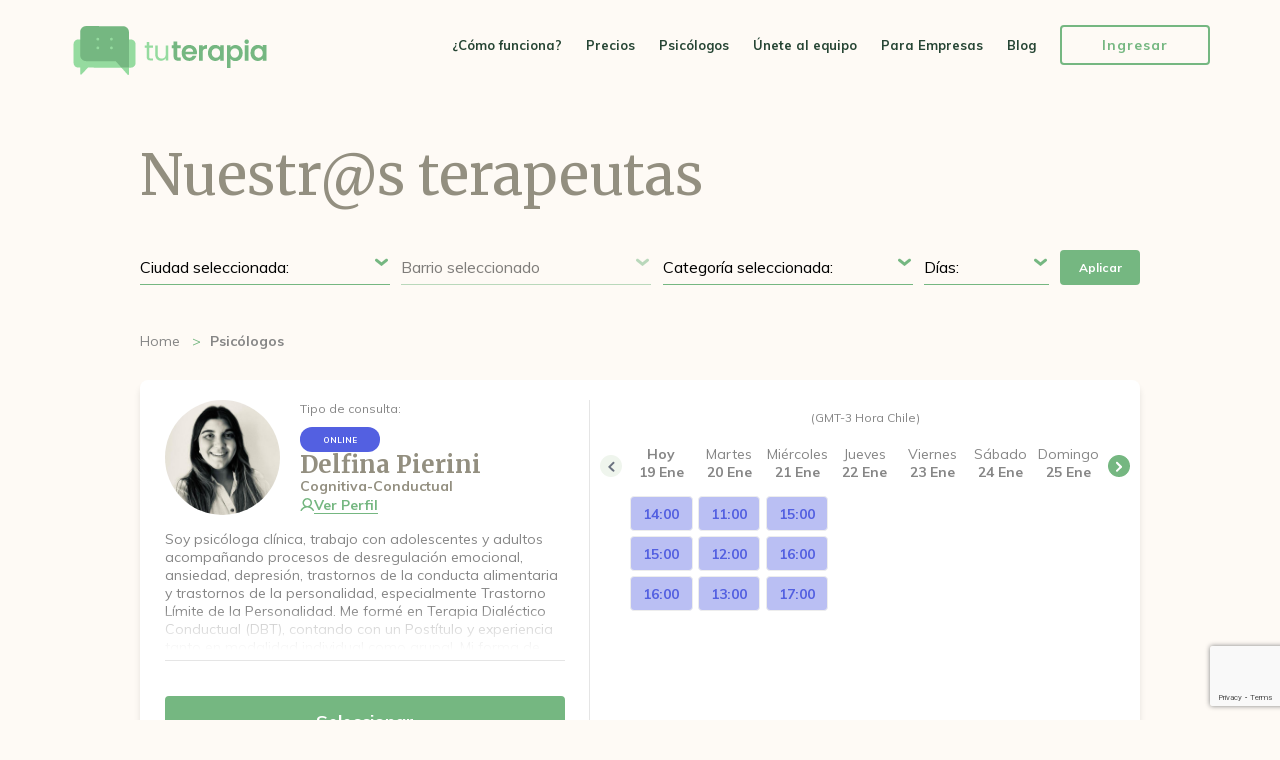

--- FILE ---
content_type: text/html; charset=UTF-8
request_url: https://www.tuterapiachile.cl/psicologos/talca/maule/
body_size: 35594
content:
<!DOCTYPE html>
<html lang="es">
  <head>
    <meta charset="utf-8">
    <title>Nuestr@s terapeutas  - Tu Terapia - Encuentra tu psicólogo en Chile</title>

    <meta name="description" content="Todos atravesamos por momentos difíciles, desde inseguridades personales hasta problemas en nuestras relaciones. Por eso, aquí podrás encontrar un psicólogo online que se adapte a tus preferencias y así buscar tu bienestar a través de la terapia en línea." />
    <meta name="author" content="Tu Terapia" />
    <meta name="robots" content="index,follow" />
    <meta name="language" content="Español">

    <meta name="theme-color" content="#fefaf5">

    <meta property="og:url" content="https://www.tuterapiachile.cl/psicologos/talca/maule/" />
    <meta property="og:title" content="Nuestr@s terapeutas  - Tu Terapia - Encuentra tu psicólogo en Chile" />
    <meta property="og:description" content="Todos atravesamos por momentos difíciles, desde inseguridades personales hasta problemas en nuestras relaciones. Por eso, aquí podrás encontrar un psicólogo online que se adapte a tus preferencias y así buscar tu bienestar a través de la terapia en línea." />
    <meta property="og:type" content="website" />
    <meta property="og:image" content="https://www.tuterapiachile.cl/themes/web/img/share.jpg" />

    <meta name="twitter:card" content="summary_large_image" />
    <meta name="twitter:description" content="Todos atravesamos por momentos difíciles, desde inseguridades personales hasta problemas en nuestras relaciones. Por eso, aquí podrás encontrar un psicólogo online que se adapte a tus preferencias y así buscar tu bienestar a través de la terapia en línea." />
    <meta name="twitter:title" content="Nuestr@s terapeutas  - Tu Terapia - Encuentra tu psicólogo en Chile" />
    <meta name="twitter:site" content="https://www.tuterapiachile.cl/psicologos/talca/maule/" />
    <meta name="twitter:image" content="https://www.tuterapiachile.cl/themes/web/img/share.jpg" />
    <meta name="twitter:creator" content="Tu Terapia" />


    <meta name="apple-mobile-web-app-capable" content="yes" />
    <meta name="apple-mobile-web-app-status-bar-style" content="black-translucent" />

    <meta name="viewport" content="width=device-width, initial-scale=1.0, minimum-scale=1.0, maximum-scale=1.0,user-scalable=no" />

    <link rel="alternate" href="https://tuterapia.com.ar" hreflang="es-ar" />
    <link rel="alternate" href="https://tuterapia.com.uy" hreflang="es-uy" />
    <link rel="alternate" href="https://tuterapiachile.cl" hreflang="es-cl" />

    <link href="https://www.tuterapiachile.cl/themes/web/img/favicon.png" rel="shortcut icon"/>
    <link rel="apple-touch-icon" sizes="57x57" href="#" />
    <link rel="apple-touch-icon" sizes="114x114" href="#" />
    <link rel="canonical" href="https://www.tuterapiachile.cl/psicologos/" />
    <!--Google Fonts-->
    <link href="https://fonts.googleapis.com/css?family=Merriweather:400,700|Muli:400,400i,700,800&display=swap" rel="stylesheet" />
    <link rel="preconnect" href="https://fonts.googleapis.com" />
    <link rel="preconnect" href="https://fonts.gstatic.com" crossorigin />
    <link href="https://fonts.googleapis.com/css2?family=Nobile:ital,wght@0,400;0,500;0,700;1,400;1,500;1,700&display=swap" rel="stylesheet" />
    <!--Jquery UI Css-->
    <link rel="stylesheet" href="//code.jquery.com/ui/1.12.1/themes/base/jquery-ui.css">
    <!--Datepicker-->
    <link rel="stylesheet" href="https://cdn.jsdelivr.net/npm/flatpickr/dist/flatpickr.min.css">
    <link rel="stylesheet" href="https://cdn.jsdelivr.net/npm/flatpickr/dist/plugins/monthSelect/style.css">
    <!--Jquery-->
    <script src="https://cdnjs.cloudflare.com/ajax/libs/jquery/3.3.1/jquery.min.js"></script>
    <!--Jquery UI-->
    <script src="https://ajax.googleapis.com/ajax/libs/jqueryui/1.12.1/jquery-ui.min.js"></script>
    <!--WayPoints-->
    <script src="https://www.tuterapiachile.cl/themes/web/js/jquery.waypoints.js"></script>
    <!--CounterUp-->
    <script src="https://www.tuterapiachile.cl/themes/web/js/jquery.counterup.min.js"></script>
    <!--Slick Slider-->
    <script src="https://www.tuterapiachile.cl/themes/web/js/slick.min.js"></script>
    <!--Parallax-->
    <script src="https://www.tuterapiachile.cl/themes/web/js/parallax.js"></script>
    <!--Lotie-->
    <script src="https://cdnjs.cloudflare.com/ajax/libs/bodymovin/5.5.9/lottie.min.js"></script>
    <!--Datepicker-->
    <script src="https://cdn.jsdelivr.net/npm/flatpickr"></script>
    <script src="https://cdn.jsdelivr.net/npm/flatpickr/dist/plugins/monthSelect/index.min.js"></script>
    <script src="https://npmcdn.com/flatpickr/dist/l10n/es.js"></script>

    <link href="https://www.tuterapiachile.cl/themes/web/css/frontend/html-reset.css?20260109v1" rel="stylesheet" type="text/css" />
<link href="https://www.tuterapiachile.cl/themes/web/css/frontend/styles.css?20260109v1" rel="stylesheet" type="text/css" />
<link href="https://www.tuterapiachile.cl/themes/web/css/frontend/slick.css?20260109v1" rel="stylesheet" type="text/css" />
<script type="text/javascript"> var webPath = "https://www.tuterapiachile.cl/"; var spkVersion=""; var spkMemUsage = "";</script>
<script type='text/javascript' src="https://www.tuterapiachile.cl/themes/commons/js/funciones.js?20260109v1"></script>
<script type='text/javascript' src="https://www.tuterapiachile.cl/themes/web/js/mensajes.js?20260109v1"></script>
<script type='text/javascript' src="https://www.tuterapiachile.cl/themes/web/js/main.js?20260109v1"></script>
<script type='text/javascript' src="https://www.tuterapiachile.cl/themes/web/js/psicologos.js?20260109v1"></script>

<script type="text/javascript">
    $(document).ready(function(){
        $.ajaxSetup({
            url: 'https://www.tuterapiachile.cl/console/index/',type: "POST",dataType: "json",async:true
        });
        
    })
    $(document).ajaxSuccess(function(a, b, c) {
        /*console.log( a );
        console.log( b );
        console.log( c );*/
    });
</script>

    <script type='text/javascript'>var webPath = "https://www.tuterapiachile.cl/";</script>
    <script type='text/javascript'>var themePath = "https://www.tuterapiachile.cl/themes/web/";</script>

    <!-- Google Tag Manager -->
    <script>(function(w,d,s,l,i){w[l]=w[l]||[];w[l].push({'gtm.start':
    new Date().getTime(),event:'gtm.js'});var f=d.getElementsByTagName(s)[0],
    j=d.createElement(s),dl=l!='dataLayer'?'&l='+l:'';j.async=true;j.src=
    'https://www.googletagmanager.com/gtm.js?id='+i+dl;f.parentNode.insertBefore(j,f);
    })(window,document,'script','dataLayer','GTM-NC69F6G7');</script>
    <!-- End Google Tag Manager -->
    <meta name="facebook-domain-verification" content="" />

  </head>

  <body class="therapists_public">
<!-- Google Tag Manager (noscript) -->
<noscript><iframe src="https://www.googletagmanager.com/ns.html?id=GTM-NC69F6G7"
                  height="0" width="0" style="display:none;visibility:hidden"></iframe></noscript>
<!-- End Google Tag Manager (noscript) -->

<!--Toast-->
<section class="content_toast"><!--Add "success" or "warning" to show the color, add "show" to show the msg-->
    <span class="text">Debes elegir por lo menos una opción.</span>
</section>
<!--Navigation -->
<nav class="row navigation">
    <article class="center_content">
        <!--Logo-->
        <a class="logo" href="https://www.tuterapiachile.cl/">Tu Terapia</a>
        <!--Button Open/Close-->
        <a href="javascript:void(0)" class="menu btn_open_close">
            <div class="icon-left"></div>
            <div class="icon-right"></div>
        </a>
        <!--Menu-->
        <ul class="content_menu">
                <li>
                    <!--<a href="javascript:void(0)" class="link_works">¿Cómo funciona?</a>-->
                    <a href="https://www.tuterapiachile.cl/?q=como-funciona" class="link_works como-funciona">¿Cómo funciona?</a>
                </li>
                <li>
                    <a href="https://www.tuterapiachile.cl/?q=precios" class="link_prices precios">Precios</a>
                </li>
                <li class="">
                    <a href="https://www.tuterapiachile.cl/psicologos/" class="link_psicologos">Psicólogos</a>
                </li>
                <li>
                    <a href="https://www.tuterapiachile.cl/unete-al-equipo/">Únete al equipo</a>
                </li>
                <li>
<!--                    <a href="javascript:void(0)" class="link_how">Para Empresas</a>-->
                    <a href="https://www.tuterapiachile.cl/empresas/" >Para Empresas</a>
                </li>
                <!--
                <li>
                    <a href="https://www.tuterapiachile.cl/?q=ayuda" class="link_how ayuda">¿Cómo te podemos ayudar?</a>
                </li>
                <li>
                    <a href="https://www.tuterapiachile.cl/?q=sobre-nosotros" class="link_about sobre-nosotros">Sobre Nosotros</a>
                </li>

                -->


                <li>
                    <a href="https://www.tuterapiachile.cl/blog/" class="link_blog">Blog</a>
                </li>
                <li>
                    <a href="https://www.tuterapiachile.cl/login/" class="button secondary">
                        <span class="row">Ingresar</span>
                    </a>
                </li>
        </ul>

    </article>
</nav>

<!--Therapist Cards-->
<section class="row content_therapist_cards">
    <article class="center_content">
        <!--Heading-->
        <h1 class="row">Nuestr@s terapeutas </h1>
        <!--Filters-->
        <div class="row content_filters">
            <!--Select-->
            <div class="select_style">
                <select class="row" name="ciudad" id="ciudadSelector">
                    <option value="" disabled="" selected="">Ciudad seleccionada:</option>
                    <option value="" data-uri="" >Ninguna</option>
                        <option value="95" data-uri="la-araucania" >La Araucania</option>
                        <option value="161" data-uri="region-biobio" >Región Biobío</option>
                        <option value="82" data-uri="santiago" >Santiago</option>
                        <option value="86" data-uri="valparaiso" >Valparaíso</option>
                </select>
            </div>
            <!--Select-->
            <div class="select_style inactive">
                <select class="row" name="zona" id="zonaSelector">
                    <option value="" disabled="" selected="">Barrio seleccionado</option>
                </select>
            </div>
            <!--Select-->
            <div class="select_style">
                <select class="row" name="corriente" id="corrienteSelector">
                    <option value="" disabled="" selected="">Categoría seleccionada:</option>
                    <option value="" data-uri="" >Ninguna</option>
                        <option value="adolescentes" >Adolescentes</option>
                        <option value="adulto-mayor" >Adulto Mayor</option>
                        <option value="agorafobia" >Agorafobia</option>
                        <option value="analisis-de-suenos" >Análisis de Sueños</option>
                        <option value="anorexia" >Anorexia</option>
                        <option value="ansiedad" >Ansiedad</option>
                        <option value="arteterapia" >Arteterapia</option>
                        <option value="asperger" >Asperger</option>
                        <option value="ataques-de-panico" >Ataques de Pánico</option>
                        <option value="autismo" >Autismo</option>
                        <option value="biodescodificacion" >Biodescodificacion</option>
                        <option value="brainspotting" >Brainspotting</option>
                        <option value="bullying" >Bullying</option>
                        <option value="coaching" >Coaching</option>
                        <option value="counseling" >Counseling</option>
                        <option value="cristiano" >Cristiano</option>
                        <option value="dependencia-emocional" >Dependencia Emocional</option>
                        <option value="deportivo" >Deportivo</option>
                        <option value="depresion" >Depresión</option>
                        <option value="depresion-en-adolescentes" >Depresión en adolescentes</option>
                        <option value="depresion-posparto" >Depresión posparto</option>
                        <option value="duelo" >Duelo</option>
                        <option value="emdr" >EMDR</option>
                        <option value="en-espanol" >en español</option>
                        <option value="en-frances" >en francés</option>
                        <option value="en-ingles" >en inglés</option>
                        <option value="en-italiano" >en italiano</option>
                        <option value="en-linea" >en línea</option>
                        <option value="en-portugues" >en portugués</option>
                        <option value="enfermedad-cronica" >Enfermedad Crónica</option>
                        <option value="especialista-en-abuso-infantil" >especialista en Abuso Infantil</option>
                        <option value="especialista-en-adicciones" >Especialista en Adicciones</option>
                        <option value="especialista-en-alimentacion" >Especialista en Alimentación</option>
                        <option value="especialista-en-ansiedad" >Especialista en Ansiedad</option>
                        <option value="especialista-en-apego" >especialista en apego</option>
                        <option value="especialista-en-apego-ansioso" >especialista en apego ansioso</option>
                        <option value="especialista-en-apego-evitativo" >especialista en apego evitativo</option>
                        <option value="especialista-en-ataques-de-panico" >Especialista en Ataques de Pánico</option>
                        <option value="especialista-en-bipolaridad" >especialista en Bipolaridad</option>
                        <option value="especialista-en-burnout" >especialista en burnout</option>
                        <option value="especialista-en-cognitivo-conductual" >Especialista en Cognitivo Conductual</option>
                        <option value="especialista-en-depresion" >Especialista en Depresión</option>
                        <option value="especialista-en-duelo" >Especialista en Duelo</option>
                        <option value="especialista-en-fobia-social" >Especialista en Fobia Social</option>
                        <option value="especialista-en-migracion" >Especialista en Migración</option>
                        <option value="especialista-en-narcisismo" >Especialista en Narcisismo</option>
                        <option value="especialista-en-pensamientos-intrusivos" >especialista en pensamientos intrusivos</option>
                        <option value="especialista-en-psicoanalisis" >Especialista en Psicoanálisis</option>
                        <option value="especialista-en-separaciones" >Especialista en Separaciones</option>
                        <option value="especialista-en-sexologia" >especialista en Sexología</option>
                        <option value="especialista-en-tca" >especialista en tca</option>
                        <option value="especialista-en-tdah" >especialista en tdah</option>
                        <option value="especialista-en-toc" >especialista en toc</option>
                        <option value="especialista-en-trastornos-alimenticios" >especialista en Trastornos Alimenticios</option>
                        <option value="especialista-en-traumas" >especialista en traumas</option>
                        <option value="estres" >Estrés</option>
                        <option value="estres-laboral" >Estrés Laboral</option>
                        <option value="estres-postraumatico" >Estrés Postraumático</option>
                        <option value="familiar" >Familiar</option>
                        <option value="forense" >Forense</option>
                        <option value="gestalt" >Gestalt</option>
                        <option value="hipnosis" >Hipnósis</option>
                        <option value="infantil" >Infantil</option>
                        <option value="insomnio" >Insomnio</option>
                        <option value="integral" >Integral</option>
                        <option value="judicial" >Judicial</option>
                        <option value="junguiano" >Junguiano</option>
                        <option value="laboral" >Laboral</option>
                        <option value="lgbtiq" >LGBTIQ+</option>
                        <option value="logoterapia" >Logoterapia</option>
                        <option value="ludopatia" >Ludopatía</option>
                        <option value="meditacion" >Meditación</option>
                        <option value="mindfulness" >Mindfulness</option>
                        <option value="mitomania" >Mitomanía</option>
                        <option value="neuropsicologia" >Neuropsicología</option>
                        <option value="online" >Online</option>
                        <option value="para-empresas" >para empresas</option>
                        <option value="para-estudiantes-universitarios" >para estudiantes universitarios</option>
                        <option value="para-migrantes" >para migrantes</option>
                        <option value="para-sordos" >para sordos</option>
                        <option value="perinatal" >Perinatal</option>
                        <option value="perspectiva-de-genero" >Perspectiva de Género</option>
                        <option value="psicoanalisis" >Psicoanálisis</option>
                        <option value="psicoanalista" >Psicoanalista</option>
                        <option value="psicodiagnostico" >psicodiagnóstico</option>
                        <option value="psicologia-medica" >Psicología Médica</option>
                        <option value="psicologia-positiva" >Psicología Positiva</option>
                        <option value="psiconeuroinmunoendocrinologia" >Psiconeuroinmunoendocrinología</option>
                        <option value="psicosomatico" >Psicosomático</option>
                        <option value="salud-mental" >Salud Mental</option>
                        <option value="sentido-de-la-vida" >Sentido de la Vida</option>
                        <option value="sexologia" >Sexología</option>
                        <option value="suicidio" >Suicidio</option>
                        <option value="supervisor-de-casos-clinicos" >Supervisor de Casos Clínicos</option>
                        <option value="tdah" >tdah</option>
                        <option value="tept" >tept</option>
                        <option value="terapia-cognitivo-conductual" >Terapia Cognitivo Conductual</option>
                        <option value="terapia-dbt" >Terapia DBT</option>
                        <option value="terapia-de-pareja" >Terapia de Pareja</option>
                        <option value="terapia-emdr" >Terapia EMDR</option>
                        <option value="terapia-sistemica" >Terapia Sistémica</option>
                        <option value="terapia-vocacional" >Terapia Vocacional</option>
                        <option value="terapias-alternativas" >Terapias Alternativas</option>
                        <option value="toc" >toc</option>
                        <option value="transpersonal" >Transpersonal</option>
                        <option value="trastorno-limite-de-la-personalidad" >Trastorno Límite de la Personalidad</option>
                        <option value="trastornos-alimenticios" >Trastornos Alimenticios</option>
                        <option value="trastornos-de-personalidad" >Trastornos de Personalidad</option>
                        <option value="violencia-de-genero" >Violencia de Género</option>
                </select>
            </div>
            <div class="select_style day">
                <select class="row" name="dayOfWeek" id="dayOfWeek">
                    <option value="" disabled="" selected="">Días:</option>
                        <option value="lunes" >Lunes</option>
                        <option value="martes" >Martes</option>
                        <option value="miercoles" >Miercoles</option>
                        <option value="jueves" >Jueves</option>
                        <option value="viernes" >Viernes</option>
                        <option value="sabado" >Sábado</option>
                        <option value="domingo" >Domingo</option>
                </select>
            </div>
            <!--Button-->
            <a href="javascript:void(0);" id="btnEnviar" class="row button primary recover">
                <span class="row">Aplicar</span>
            </a>
        </div>
        <!--Breadcrumb-->
        <section class="row content_breadcrumb"><div class="center_content"><ul class="row"><li class=""><a href="https://www.tuterapiachile.cl/">Home</a></li><li class="active"><a href="https://www.tuterapiachile.cl/psicologos/">Psicólogos</a></li></ul></div></section>
        <!--Cards-->
        <ul class="row content_cards" id="psicologosListado">
        <li class="row item_card">
            <div class="row content_profile">
                <!--Type-->
                <div class="row content_top">
                    <!--Image & Name Mobile-->
                    <div class="content_img">
                        <!-- IMG -->
                        <figure>
                            <img src="https://www.tuterapiachile.cl/uploads/terapeutas/perfil-2026-01-14-134016jDtBnMZf.jpeg" alt="" title=""/>
                        </figure>
                        <!-- Name -->
                        <div class="row name">
                            <h3>Delfina Pierini</h3>
                            <span class="row tag">Cognitiva-Conductual</span>
                        </div>
                    </div>
                    <!-- Right -->
                    <div class="row content_right">
                        <!-- Consults -->
                        <div class="row content_type">
                            <span class="row title">Tipo de consulta:</span>
                            <!--Type-->
                            <ul class="row type">
                                    <li>
                                        <span class="label online">ONLINE</span>
                                    </li>
                            </ul>
                        </div>
                        <!-- Name -->
                        <div class="row name">
                            <h3>Delfina Pierini</h3>
                            <span class="row tag">Cognitiva-Conductual</span>
                        </div>
                        <!-- Buttons -->
                        <div class="row content_buttons">
                            <!-- View Profile -->
                            <a href="https://www.tuterapiachile.cl/psicologo/82340/delfina-pierini/" class="link_underline btnViewProfile">
                                <svg xmlns="http://www.w3.org/2000/svg" width="14" height="14" viewBox="0 0 14 14"
                                     fill="none">
                                    <path d="M13.9113 11.9262C13.0546 10.4227 11.717 9.25119 10.1136 8.60028C10.9109 8.00228 11.4999 7.16858 11.7971 6.21726C12.0942 5.26594 12.0846 4.24523 11.7694 3.29972C11.4542 2.35421 10.8495 1.53183 10.041 0.949076C9.23249 0.366322 8.2611 0.0527344 7.26444 0.0527344C6.26779 0.0527344 5.29639 0.366322 4.48787 0.949076C3.67934 1.53183 3.07466 2.35421 2.75949 3.29972C2.44432 4.24523 2.43463 5.26594 2.73181 6.21726C3.02898 7.16858 3.61794 8.00228 4.41526 8.60028C2.81192 9.25119 1.47426 10.4227 0.617603 11.9262C0.564521 12.0115 0.529142 12.1067 0.51357 12.206C0.497998 12.3053 0.502549 12.4067 0.526954 12.5042C0.551359 12.6017 0.59512 12.6933 0.655634 12.7736C0.716148 12.8538 0.79218 12.9211 0.879211 12.9714C0.966242 13.0217 1.06249 13.0539 1.16225 13.0663C1.262 13.0786 1.36321 13.0708 1.45987 13.0432C1.55653 13.0157 1.64667 12.9689 1.72491 12.9059C1.80316 12.8428 1.86792 12.7646 1.91535 12.676C3.04753 10.719 5.04695 9.55188 7.26444 9.55188C9.48193 9.55188 11.4814 10.7197 12.6135 12.676C12.7163 12.8413 12.8794 12.9601 13.0682 13.0074C13.257 13.0546 13.4568 13.0266 13.6253 12.9292C13.7938 12.8319 13.9179 12.6728 13.9713 12.4856C14.0246 12.2984 14.0031 12.0978 13.9113 11.9262ZM4.01538 4.80324C4.01538 4.16064 4.20593 3.53247 4.56294 2.99816C4.91995 2.46385 5.42739 2.04741 6.02108 1.8015C6.61477 1.55558 7.26805 1.49124 7.8983 1.61661C8.52856 1.74197 9.10749 2.05142 9.56188 2.50581C10.0163 2.9602 10.3257 3.53912 10.4511 4.16938C10.5764 4.79964 10.5121 5.45292 10.2662 6.04661C10.0203 6.6403 9.60383 7.14773 9.06952 7.50474C8.53522 7.86175 7.90705 8.05231 7.26444 8.05231C6.40304 8.05132 5.5772 7.70869 4.9681 7.09958C4.359 6.49048 4.01637 5.66464 4.01538 4.80324Z"
                                          fill="#75B781"/>
                                </svg>
                                <span>Ver Perfil</span>
                            </a>
                        </div>
                    </div>
                </div>

                <div class="content_bottom">
                    <!--Description-->
                    <p class="row">Soy psicóloga clínica, trabajo con adolescentes y adultos acompañando procesos de desregulación emocional, ansiedad, depresión, trastornos de la conducta alimentaria y trastornos de la personalidad, especialmente Trastorno Límite de la Personalidad. Me formé en Terapia Dialéctico Conductual (DBT), contando con un Postítulo y experiencia tanto en modalidad individual como grupal. Mi forma de trabajar se basa en un enfoque empático, respetuoso, cálido y comprometido, creando un espacio seguro donde cada persona pueda sentirse escuchada, comprendida y validada. Creo profundamente en el cambio posible y en el desarrollo de herramientas concretas que permitan mejorar la calidad de vida, fortalecer la autoestima y construir una vida que valga la pena ser vivida.</p>
                    <!--Tags-->

                    <!--Zones-->
                    <div class="row content_zone">

                            <!--Button Select-->
                            <div class="row content_button desktop">
                                <!--Button-->
                                <a href="https://www.tuterapiachile.cl/usuario/registro/82340/delfina-pierini/"
                                   onclick="metaEventAddToCart(82340, 'Delfina Pierini', this)"
                                   class="row button primary recover ">
                                    <span class="row">Seleccionar</span>
                                </a>
                            </div>
                    </div>
                </div>
            </div>
            <div class="row content_calendar " data-id="82340">
                <div class="row content_top">
    <!--Tabs-->
    <!-- Calendar Availability -->
    <div class="row content_availability">
        <div class="row content_left">
            <span class="row">Calendario de Disponibilidad</span>
        </div>
    </div>
    <!--Label Time-->
    <div class="row label_calendar_time">(GMT-3 Hora Chile)</div>

    <!-- Calendar Box -->
    <div class="row calendar_box">
        <!-- Btn Prev -->
        <a href="javascript:void(0)" class="btn_control btnCalendarNav disabled" data-dt="" data-type="1">
            <svg xmlns="http://www.w3.org/2000/svg" width="7" height="11" viewBox="0 0 7 11" fill="none">
                <path d="M5.41357 1.81006L1.34094 5.88257L5.41357 9.72217" stroke="#6B7280" stroke-width="2" stroke-linecap="round" stroke-linejoin="round"/>
            </svg>
        </a>
        <!-- Container Calendar -->
        <div class="content_calendar_container">
            <ul class="row container_calendar">
                    <li class="row content_day today" data-type="1" data-datelbl="19 de Enero, 2026">
                        <!-- Heading -->
                        <div class="row heading">
                            <span class="row day">Hoy</span>
                            <span class="row number">19 Ene</span>
                        </div>
                        <!-- Hours -->
                        <a href="https://www.tuterapiachile.cl/usuario/registro/82340/delfina-pierini/?dt=2026-01-19&tm=14:00:00&st=1"
                           onclick="metaEventAddToCart(82340, 'Delfina Pierini', this)" class="row hour  selectHour" data-dt="">
                                <span>14:00</span>
                                <div class="circle">
                                    <svg xmlns="http://www.w3.org/2000/svg" width="7" height="7" viewBox="0 0 7 7" fill="none">
                                        <path d="M6.3034 1.2041L2.47428 5.50388L0.623169 3.65278" stroke="#5360E1" stroke-width="1.4"/>
                                    </svg>
                                </div>
                            </a>
                        <a href="https://www.tuterapiachile.cl/usuario/registro/82340/delfina-pierini/?dt=2026-01-19&tm=15:00:00&st=1"
                           onclick="metaEventAddToCart(82340, 'Delfina Pierini', this)" class="row hour  selectHour" data-dt="">
                                <span>15:00</span>
                                <div class="circle">
                                    <svg xmlns="http://www.w3.org/2000/svg" width="7" height="7" viewBox="0 0 7 7" fill="none">
                                        <path d="M6.3034 1.2041L2.47428 5.50388L0.623169 3.65278" stroke="#5360E1" stroke-width="1.4"/>
                                    </svg>
                                </div>
                            </a>
                        <a href="https://www.tuterapiachile.cl/usuario/registro/82340/delfina-pierini/?dt=2026-01-19&tm=16:00:00&st=1"
                           onclick="metaEventAddToCart(82340, 'Delfina Pierini', this)" class="row hour  selectHour" data-dt="">
                                <span>16:00</span>
                                <div class="circle">
                                    <svg xmlns="http://www.w3.org/2000/svg" width="7" height="7" viewBox="0 0 7 7" fill="none">
                                        <path d="M6.3034 1.2041L2.47428 5.50388L0.623169 3.65278" stroke="#5360E1" stroke-width="1.4"/>
                                    </svg>
                                </div>
                            </a>
                    </li>
                    <li class="row content_day " data-type="1" data-datelbl="20 de Enero, 2026">
                        <!-- Heading -->
                        <div class="row heading">
                            <span class="row day">Martes</span>
                            <span class="row number">20 Ene</span>
                        </div>
                        <!-- Hours -->
                        <a href="https://www.tuterapiachile.cl/usuario/registro/82340/delfina-pierini/?dt=2026-01-20&tm=11:00:00&st=1"
                           onclick="metaEventAddToCart(82340, 'Delfina Pierini', this)" class="row hour  selectHour" data-dt="">
                                <span>11:00</span>
                                <div class="circle">
                                    <svg xmlns="http://www.w3.org/2000/svg" width="7" height="7" viewBox="0 0 7 7" fill="none">
                                        <path d="M6.3034 1.2041L2.47428 5.50388L0.623169 3.65278" stroke="#5360E1" stroke-width="1.4"/>
                                    </svg>
                                </div>
                            </a>
                        <a href="https://www.tuterapiachile.cl/usuario/registro/82340/delfina-pierini/?dt=2026-01-20&tm=12:00:00&st=1"
                           onclick="metaEventAddToCart(82340, 'Delfina Pierini', this)" class="row hour  selectHour" data-dt="">
                                <span>12:00</span>
                                <div class="circle">
                                    <svg xmlns="http://www.w3.org/2000/svg" width="7" height="7" viewBox="0 0 7 7" fill="none">
                                        <path d="M6.3034 1.2041L2.47428 5.50388L0.623169 3.65278" stroke="#5360E1" stroke-width="1.4"/>
                                    </svg>
                                </div>
                            </a>
                        <a href="https://www.tuterapiachile.cl/usuario/registro/82340/delfina-pierini/?dt=2026-01-20&tm=13:00:00&st=1"
                           onclick="metaEventAddToCart(82340, 'Delfina Pierini', this)" class="row hour  selectHour" data-dt="">
                                <span>13:00</span>
                                <div class="circle">
                                    <svg xmlns="http://www.w3.org/2000/svg" width="7" height="7" viewBox="0 0 7 7" fill="none">
                                        <path d="M6.3034 1.2041L2.47428 5.50388L0.623169 3.65278" stroke="#5360E1" stroke-width="1.4"/>
                                    </svg>
                                </div>
                            </a>
                    </li>
                    <li class="row content_day " data-type="1" data-datelbl="21 de Enero, 2026">
                        <!-- Heading -->
                        <div class="row heading">
                            <span class="row day">Miércoles</span>
                            <span class="row number">21 Ene</span>
                        </div>
                        <!-- Hours -->
                        <a href="https://www.tuterapiachile.cl/usuario/registro/82340/delfina-pierini/?dt=2026-01-21&tm=15:00:00&st=1"
                           onclick="metaEventAddToCart(82340, 'Delfina Pierini', this)" class="row hour  selectHour" data-dt="">
                                <span>15:00</span>
                                <div class="circle">
                                    <svg xmlns="http://www.w3.org/2000/svg" width="7" height="7" viewBox="0 0 7 7" fill="none">
                                        <path d="M6.3034 1.2041L2.47428 5.50388L0.623169 3.65278" stroke="#5360E1" stroke-width="1.4"/>
                                    </svg>
                                </div>
                            </a>
                        <a href="https://www.tuterapiachile.cl/usuario/registro/82340/delfina-pierini/?dt=2026-01-21&tm=16:00:00&st=1"
                           onclick="metaEventAddToCart(82340, 'Delfina Pierini', this)" class="row hour  selectHour" data-dt="">
                                <span>16:00</span>
                                <div class="circle">
                                    <svg xmlns="http://www.w3.org/2000/svg" width="7" height="7" viewBox="0 0 7 7" fill="none">
                                        <path d="M6.3034 1.2041L2.47428 5.50388L0.623169 3.65278" stroke="#5360E1" stroke-width="1.4"/>
                                    </svg>
                                </div>
                            </a>
                        <a href="https://www.tuterapiachile.cl/usuario/registro/82340/delfina-pierini/?dt=2026-01-21&tm=17:00:00&st=1"
                           onclick="metaEventAddToCart(82340, 'Delfina Pierini', this)" class="row hour  selectHour" data-dt="">
                                <span>17:00</span>
                                <div class="circle">
                                    <svg xmlns="http://www.w3.org/2000/svg" width="7" height="7" viewBox="0 0 7 7" fill="none">
                                        <path d="M6.3034 1.2041L2.47428 5.50388L0.623169 3.65278" stroke="#5360E1" stroke-width="1.4"/>
                                    </svg>
                                </div>
                            </a>
                    </li>
                    <li class="row content_day " data-type="1" data-datelbl="22 de Enero, 2026">
                        <!-- Heading -->
                        <div class="row heading">
                            <span class="row day">Jueves</span>
                            <span class="row number">22 Ene</span>
                        </div>
                        <!-- Hours -->
                    </li>
                    <li class="row content_day " data-type="1" data-datelbl="23 de Enero, 2026">
                        <!-- Heading -->
                        <div class="row heading">
                            <span class="row day">Viernes</span>
                            <span class="row number">23 Ene</span>
                        </div>
                        <!-- Hours -->
                    </li>
                    <li class="row content_day " data-type="1" data-datelbl="24 de Enero, 2026">
                        <!-- Heading -->
                        <div class="row heading">
                            <span class="row day">Sábado</span>
                            <span class="row number">24 Ene</span>
                        </div>
                        <!-- Hours -->
                    </li>
                    <li class="row content_day " data-type="1" data-datelbl="25 de Enero, 2026">
                        <!-- Heading -->
                        <div class="row heading">
                            <span class="row day">Domingo</span>
                            <span class="row number">25 Ene</span>
                        </div>
                        <!-- Hours -->
                    </li>

            </ul>
        </div>
        <!-- Btn Next -->
        <a href="javascript:void(0)" class="btn_control next btnCalendarNav" data-dt="2026-01-26" data-type="1">
            <svg xmlns="http://www.w3.org/2000/svg" width="8" height="11" viewBox="0 0 8 11" fill="none">
                <path d="M1.9635 1.81006L6.03613 5.88257L1.9635 9.72217" stroke="white" stroke-width="2" stroke-linecap="round" stroke-linejoin="round"/>
            </svg>
        </a>
    </div>
</div>

            </div>
            <div class="row content_button mobile">
                <!--Button-->
                <a href="https://www.tuterapiachile.cl/usuario/registro/82340/delfina-pierini/"
                   onclick="metaEventAddToCart(82340, 'Delfina Pierini', this)"
                   class="row button primary recover ">
                    <span class="row">Seleccionar</span>
                </a>
            </div>


        </li>
        <li class="row item_card">
            <div class="row content_profile">
                <!--Type-->
                <div class="row content_top">
                    <!--Image & Name Mobile-->
                    <div class="content_img">
                        <!-- IMG -->
                        <figure>
                            <img src="https://www.tuterapiachile.cl/uploads/terapeutas/perfil-2023-07-29-141114.jpg" alt="" title=""/>
                        </figure>
                        <!-- Name -->
                        <div class="row name">
                            <h3>Paula Ayala Rivas</h3>
                            <span class="row tag">Integral</span>
                        </div>
                    </div>
                    <!-- Right -->
                    <div class="row content_right">
                        <!-- Consults -->
                        <div class="row content_type">
                            <span class="row title">Tipo de consulta:</span>
                            <!--Type-->
                            <ul class="row type">
                                    <li>
                                        <span class="label online">ONLINE</span>
                                    </li>
                                    <li>
                                        <span class="label offline">PRESENCIAL</span>
                                    </li>
                            </ul>
                        </div>
                        <!-- Name -->
                        <div class="row name">
                            <h3>Paula Ayala Rivas</h3>
                            <span class="row tag">Integral</span>
                        </div>
                        <!-- Buttons -->
                        <div class="row content_buttons">
                            <!-- View Profile -->
                            <a href="https://www.tuterapiachile.cl/psicologo/22317/paula-ayala-rivas/" class="link_underline btnViewProfile">
                                <svg xmlns="http://www.w3.org/2000/svg" width="14" height="14" viewBox="0 0 14 14"
                                     fill="none">
                                    <path d="M13.9113 11.9262C13.0546 10.4227 11.717 9.25119 10.1136 8.60028C10.9109 8.00228 11.4999 7.16858 11.7971 6.21726C12.0942 5.26594 12.0846 4.24523 11.7694 3.29972C11.4542 2.35421 10.8495 1.53183 10.041 0.949076C9.23249 0.366322 8.2611 0.0527344 7.26444 0.0527344C6.26779 0.0527344 5.29639 0.366322 4.48787 0.949076C3.67934 1.53183 3.07466 2.35421 2.75949 3.29972C2.44432 4.24523 2.43463 5.26594 2.73181 6.21726C3.02898 7.16858 3.61794 8.00228 4.41526 8.60028C2.81192 9.25119 1.47426 10.4227 0.617603 11.9262C0.564521 12.0115 0.529142 12.1067 0.51357 12.206C0.497998 12.3053 0.502549 12.4067 0.526954 12.5042C0.551359 12.6017 0.59512 12.6933 0.655634 12.7736C0.716148 12.8538 0.79218 12.9211 0.879211 12.9714C0.966242 13.0217 1.06249 13.0539 1.16225 13.0663C1.262 13.0786 1.36321 13.0708 1.45987 13.0432C1.55653 13.0157 1.64667 12.9689 1.72491 12.9059C1.80316 12.8428 1.86792 12.7646 1.91535 12.676C3.04753 10.719 5.04695 9.55188 7.26444 9.55188C9.48193 9.55188 11.4814 10.7197 12.6135 12.676C12.7163 12.8413 12.8794 12.9601 13.0682 13.0074C13.257 13.0546 13.4568 13.0266 13.6253 12.9292C13.7938 12.8319 13.9179 12.6728 13.9713 12.4856C14.0246 12.2984 14.0031 12.0978 13.9113 11.9262ZM4.01538 4.80324C4.01538 4.16064 4.20593 3.53247 4.56294 2.99816C4.91995 2.46385 5.42739 2.04741 6.02108 1.8015C6.61477 1.55558 7.26805 1.49124 7.8983 1.61661C8.52856 1.74197 9.10749 2.05142 9.56188 2.50581C10.0163 2.9602 10.3257 3.53912 10.4511 4.16938C10.5764 4.79964 10.5121 5.45292 10.2662 6.04661C10.0203 6.6403 9.60383 7.14773 9.06952 7.50474C8.53522 7.86175 7.90705 8.05231 7.26444 8.05231C6.40304 8.05132 5.5772 7.70869 4.9681 7.09958C4.359 6.49048 4.01637 5.66464 4.01538 4.80324Z"
                                          fill="#75B781"/>
                                </svg>
                                <span>Ver Perfil</span>
                            </a>
                                <!--View Rating-->
                                <a href="https://www.tuterapiachile.cl/psicologo/22317/paula-ayala-rivas/reviews/" class="link_underline btnViewReviews">
                                    <svg xmlns="http://www.w3.org/2000/svg" width="17" height="18" viewBox="0 0 17 18"
                                         fill="none">
                                        <path d="M4.24996 13.3861L2.62079 15.0152C2.39649 15.2395 2.1396 15.2898 1.85013 15.1661C1.56065 15.0424 1.41615 14.8209 1.41663 14.5017V3.4694C1.41663 3.07982 1.55546 2.74643 1.83313 2.46923C2.11079 2.19204 2.44418 2.05321 2.83329 2.05273H14.1666C14.5562 2.05273 14.8898 2.19157 15.1675 2.46923C15.4452 2.7469 15.5838 3.08029 15.5833 3.4694V11.9694C15.5833 12.359 15.4447 12.6926 15.1675 12.9703C14.8903 13.2479 14.5567 13.3865 14.1666 13.3861H4.24996ZM3.64788 11.9694H14.1666V3.4694H2.83329V12.7663L3.64788 11.9694ZM4.95829 10.5527H9.20829C9.40899 10.5527 9.57734 10.4847 9.71334 10.3487C9.84934 10.2127 9.9171 10.0446 9.91663 9.8444C9.91615 9.64418 9.84816 9.47607 9.71263 9.34007C9.5771 9.20407 9.40899 9.13607 9.20829 9.13607H4.95829C4.7576 9.13607 4.58949 9.20407 4.45396 9.34007C4.31843 9.47607 4.25043 9.64418 4.24996 9.8444C4.24949 10.0446 4.31749 10.213 4.45396 10.3494C4.59043 10.4859 4.75854 10.5537 4.95829 10.5527ZM4.95829 8.42773H12.0416C12.2423 8.42773 12.4107 8.35973 12.5467 8.22373C12.6827 8.08773 12.7504 7.91962 12.75 7.7194C12.7495 7.51918 12.6815 7.35107 12.546 7.21507C12.4104 7.07907 12.2423 7.01107 12.0416 7.01107H4.95829C4.7576 7.01107 4.58949 7.07907 4.45396 7.21507C4.31843 7.35107 4.25043 7.51918 4.24996 7.7194C4.24949 7.91962 4.31749 8.08797 4.45396 8.22444C4.59043 8.36091 4.75854 8.42868 4.95829 8.42773ZM4.95829 6.30273H12.0416C12.2423 6.30273 12.4107 6.23473 12.5467 6.09873C12.6827 5.96273 12.7504 5.79462 12.75 5.5944C12.7495 5.39418 12.6815 5.22607 12.546 5.09007C12.4104 4.95407 12.2423 4.88607 12.0416 4.88607H4.95829C4.7576 4.88607 4.58949 4.95407 4.45396 5.09007C4.31843 5.22607 4.25043 5.39418 4.24996 5.5944C4.24949 5.79462 4.31749 5.96297 4.45396 6.09944C4.59043 6.23591 4.75854 6.30368 4.95829 6.30273Z"
                                              fill="#75B781"/>
                                    </svg>
                                    <span>Ver Reseñas (6)</span>
                                </a>
                        </div>
                    </div>
                </div>

                <div class="content_bottom">
                    <!--Description-->
                    <p class="row">Psicóloga comprometida con el bienestar de mis pacientes y su salud mental. Diplomada en Mindfulness y Psicoterapia UC., donde junto al modelo cognitivo conductual, entrego herramientas que permitan un mayor conocimiento y entendimiento de nuestras conductas.<br />
Si estás leyendo esto, y no sabes cómo lidiar con los problemas de pareja, hijos, amigos, trabajo, o sientes que tu vida es un caos, que no dejas de pensar, que no sientes felicidad, que no encuentras un propósito o no te conoces, atrévete al cambio, no más etiquetas.<br />
Agenda de inmediato. Te espero!</p>
                    <!--Tags-->

                        <ul class="row content_custom_tags">
                                <li>
                                    <a href="https://www.tuterapiachile.cl/psicologos/ansiedad/" class="tag">Ansiedad</a>
                                </li>
                                <li>
                                    <a href="https://www.tuterapiachile.cl/psicologos/bullying/" class="tag">Bullying</a>
                                </li>
                                <li>
                                    <a href="https://www.tuterapiachile.cl/psicologos/depresion/" class="tag">Depresión</a>
                                </li>
                                <li>
                                    <a href="https://www.tuterapiachile.cl/psicologos/duelo/" class="tag">Duelo</a>
                                </li>
                                <li>
                                    <a href="https://www.tuterapiachile.cl/psicologos/estres/" class="tag">Estrés</a>
                                </li>
                                <li>
                                    <a href="https://www.tuterapiachile.cl/psicologos/familiar/" class="tag">Familiar</a>
                                </li>
                                <li>
                                    <a href="https://www.tuterapiachile.cl/psicologos/mindfulness/" class="tag">Mindfulness</a>
                                </li>
                                <li>
                                    <a href="https://www.tuterapiachile.cl/psicologos/psicoanalisis/" class="tag">Psicoanálisis</a>
                                </li>
                                <li>
                                    <a href="https://www.tuterapiachile.cl/psicologos/terapia-cognitivo-conductual/" class="tag">Terapia Cognitivo Conductual</a>
                                </li>
                                <li>
                                    <a href="https://www.tuterapiachile.cl/psicologos/terapia-de-pareja/" class="tag">Terapia de Pareja</a>
                                </li>
                                <li>
                                    <a href="https://www.tuterapiachile.cl/psicologos/terapia-sistemica/" class="tag">Terapia Sistémica</a>
                                </li>
                                <li>
                                    <a href="https://www.tuterapiachile.cl/psicologos/terapia-vocacional/" class="tag">Terapia Vocacional</a>
                                </li>
                        </ul>
                    <!--Zones-->
                    <div class="row content_zone">
                            <div class="row item">
                                <svg xmlns="http://www.w3.org/2000/svg" width="15" height="17" viewBox="0 0 15 17"
                                     fill="none">
                                    <path fill-rule="evenodd" clip-rule="evenodd"
                                          d="M7.18933 0.755859C9.05468 0.755859 10.8436 1.49687 12.1626 2.81587C13.4816 4.13488 14.2227 5.92383 14.2227 7.78918C14.2227 10.1915 12.9129 12.1577 11.5328 13.5682C10.8433 14.2654 10.0909 14.8974 9.28526 15.4563L8.95235 15.6829L8.79605 15.7869L8.50144 15.9744L8.23886 16.1346L7.91376 16.3237C7.6931 16.4497 7.44341 16.5159 7.18933 16.5159C6.93525 16.5159 6.68556 16.4497 6.4649 16.3237L6.1398 16.1346L5.73343 15.8845L5.58339 15.7869L5.26298 15.5735C4.39384 14.9855 3.58429 14.3138 2.84586 13.5682C1.46577 12.1569 0.156006 10.1915 0.156006 7.78918C0.156006 5.92383 0.897015 4.13488 2.21602 2.81587C3.53502 1.49687 5.32398 0.755859 7.18933 0.755859ZM7.18933 2.31882C5.7385 2.31882 4.34709 2.89516 3.3212 3.92105C2.29531 4.94695 1.71897 6.33835 1.71897 7.78918C1.71897 9.60378 2.71301 11.1964 3.9626 12.4749C4.49989 13.0188 5.08063 13.518 5.69905 13.9676L6.05697 14.2223C6.17262 14.3031 6.28385 14.3781 6.39066 14.4474L6.69544 14.6428L6.96348 14.8061L7.18933 14.9382L7.5449 14.728L7.83171 14.5482C7.98436 14.4513 8.14769 14.3427 8.3217 14.2223L8.67961 13.9676C9.29803 13.518 9.87877 13.0188 10.4161 12.4749C11.6657 11.1972 12.6597 9.60378 12.6597 7.78918C12.6597 6.33835 12.0834 4.94695 11.0575 3.92105C10.0316 2.89516 8.64016 2.31882 7.18933 2.31882ZM7.18933 4.66326C8.01838 4.66326 8.81347 4.9926 9.39969 5.57882C9.98592 6.16505 10.3153 6.96014 10.3153 7.78918C10.3153 8.61823 9.98592 9.41332 9.39969 9.99955C8.81347 10.5858 8.01838 10.9151 7.18933 10.9151C6.36028 10.9151 5.56519 10.5858 4.97897 9.99955C4.39275 9.41332 4.06341 8.61823 4.06341 7.78918C4.06341 6.96014 4.39275 6.16505 4.97897 5.57882C5.56519 4.9926 6.36028 4.66326 7.18933 4.66326ZM7.18933 6.22622C6.77481 6.22622 6.37726 6.39089 6.08415 6.684C5.79104 6.97712 5.62637 7.37466 5.62637 7.78918C5.62637 8.20371 5.79104 8.60125 6.08415 8.89436C6.37726 9.18748 6.77481 9.35215 7.18933 9.35215C7.60385 9.35215 8.0014 9.18748 8.29451 8.89436C8.58762 8.60125 8.75229 8.20371 8.75229 7.78918C8.75229 7.37466 8.58762 6.97712 8.29451 6.684C8.0014 6.39089 7.60385 6.22622 7.18933 6.22622Z"
                                          fill="#8C8C8C"/>
                                </svg>
                                <div class="location">
										<span class="label">
											Ciudad:
										</span>
                                    <span class="name">
											Santiago
										</span>
                                </div>
                            </div>
                            <div class="row item">
                                <svg xmlns="http://www.w3.org/2000/svg" width="15" height="17" viewBox="0 0 15 17"
                                     fill="none">
                                    <path fill-rule="evenodd" clip-rule="evenodd"
                                          d="M7.18933 0.755859C9.05468 0.755859 10.8436 1.49687 12.1626 2.81587C13.4816 4.13488 14.2227 5.92383 14.2227 7.78918C14.2227 10.1915 12.9129 12.1577 11.5328 13.5682C10.8433 14.2654 10.0909 14.8974 9.28526 15.4563L8.95235 15.6829L8.79605 15.7869L8.50144 15.9744L8.23886 16.1346L7.91376 16.3237C7.6931 16.4497 7.44341 16.5159 7.18933 16.5159C6.93525 16.5159 6.68556 16.4497 6.4649 16.3237L6.1398 16.1346L5.73343 15.8845L5.58339 15.7869L5.26298 15.5735C4.39384 14.9855 3.58429 14.3138 2.84586 13.5682C1.46577 12.1569 0.156006 10.1915 0.156006 7.78918C0.156006 5.92383 0.897015 4.13488 2.21602 2.81587C3.53502 1.49687 5.32398 0.755859 7.18933 0.755859ZM7.18933 2.31882C5.7385 2.31882 4.34709 2.89516 3.3212 3.92105C2.29531 4.94695 1.71897 6.33835 1.71897 7.78918C1.71897 9.60378 2.71301 11.1964 3.9626 12.4749C4.49989 13.0188 5.08063 13.518 5.69905 13.9676L6.05697 14.2223C6.17262 14.3031 6.28385 14.3781 6.39066 14.4474L6.69544 14.6428L6.96348 14.8061L7.18933 14.9382L7.5449 14.728L7.83171 14.5482C7.98436 14.4513 8.14769 14.3427 8.3217 14.2223L8.67961 13.9676C9.29803 13.518 9.87877 13.0188 10.4161 12.4749C11.6657 11.1972 12.6597 9.60378 12.6597 7.78918C12.6597 6.33835 12.0834 4.94695 11.0575 3.92105C10.0316 2.89516 8.64016 2.31882 7.18933 2.31882ZM7.18933 4.66326C8.01838 4.66326 8.81347 4.9926 9.39969 5.57882C9.98592 6.16505 10.3153 6.96014 10.3153 7.78918C10.3153 8.61823 9.98592 9.41332 9.39969 9.99955C8.81347 10.5858 8.01838 10.9151 7.18933 10.9151C6.36028 10.9151 5.56519 10.5858 4.97897 9.99955C4.39275 9.41332 4.06341 8.61823 4.06341 7.78918C4.06341 6.96014 4.39275 6.16505 4.97897 5.57882C5.56519 4.9926 6.36028 4.66326 7.18933 4.66326ZM7.18933 6.22622C6.77481 6.22622 6.37726 6.39089 6.08415 6.684C5.79104 6.97712 5.62637 7.37466 5.62637 7.78918C5.62637 8.20371 5.79104 8.60125 6.08415 8.89436C6.37726 9.18748 6.77481 9.35215 7.18933 9.35215C7.60385 9.35215 8.0014 9.18748 8.29451 8.89436C8.58762 8.60125 8.75229 8.20371 8.75229 7.78918C8.75229 7.37466 8.58762 6.97712 8.29451 6.684C8.0014 6.39089 7.60385 6.22622 7.18933 6.22622Z"
                                          fill="#8C8C8C"/>
                                </svg>
                                <div class="location">
										<span class="label">
											Barrio:
										</span>
                                    <span class="name">
											Providencia
										</span>
                                </div>
                            </div>

                            <!--Button Select-->
                            <div class="row content_button desktop">
                                <!--Button-->
                                <a href="https://www.tuterapiachile.cl/usuario/registro/22317/paula-ayala-rivas/"
                                   onclick="metaEventAddToCart(22317, 'Paula Ayala Rivas', this)"
                                   class="row button primary recover ">
                                    <span class="row">Seleccionar</span>
                                </a>
                            </div>
                    </div>
                </div>
            </div>
            <div class="row content_calendar " data-id="22317">
                <div class="row content_top">
    <!--Tabs-->
    <!-- Calendar Availability -->
    <div class="row content_availability">
        <div class="row content_left">
            <span class="row">Calendario de Disponibilidad</span>
        </div>
    </div>
    <!--Label Time-->
    <div class="row label_calendar_time">(GMT-3 Hora Chile)</div>

    <!-- Calendar Box -->
    <div class="row calendar_box">
        <!-- Btn Prev -->
        <a href="javascript:void(0)" class="btn_control btnCalendarNav disabled" data-dt="" data-type="1">
            <svg xmlns="http://www.w3.org/2000/svg" width="7" height="11" viewBox="0 0 7 11" fill="none">
                <path d="M5.41357 1.81006L1.34094 5.88257L5.41357 9.72217" stroke="#6B7280" stroke-width="2" stroke-linecap="round" stroke-linejoin="round"/>
            </svg>
        </a>
        <!-- Container Calendar -->
        <div class="content_calendar_container">
            <ul class="row container_calendar">
                    <li class="row content_day today" data-type="1" data-datelbl="19 de Enero, 2026">
                        <!-- Heading -->
                        <div class="row heading">
                            <span class="row day">Hoy</span>
                            <span class="row number">19 Ene</span>
                        </div>
                        <!-- Hours -->
                        <a href="https://www.tuterapiachile.cl/usuario/registro/22317/paula-ayala-rivas/?dt=2026-01-19&tm=09:00:00&st=1"
                           onclick="metaEventAddToCart(22317, 'Paula Ayala Rivas', this)" class="row hour  selectHour" data-dt="">
                                <span>09:00</span>
                                <div class="circle">
                                    <svg xmlns="http://www.w3.org/2000/svg" width="7" height="7" viewBox="0 0 7 7" fill="none">
                                        <path d="M6.3034 1.2041L2.47428 5.50388L0.623169 3.65278" stroke="#5360E1" stroke-width="1.4"/>
                                    </svg>
                                </div>
                            </a>
                        <a href="https://www.tuterapiachile.cl/usuario/registro/22317/paula-ayala-rivas/?dt=2026-01-19&tm=10:00:00&st=1"
                           onclick="metaEventAddToCart(22317, 'Paula Ayala Rivas', this)" class="row hour  selectHour" data-dt="">
                                <span>10:00</span>
                                <div class="circle">
                                    <svg xmlns="http://www.w3.org/2000/svg" width="7" height="7" viewBox="0 0 7 7" fill="none">
                                        <path d="M6.3034 1.2041L2.47428 5.50388L0.623169 3.65278" stroke="#5360E1" stroke-width="1.4"/>
                                    </svg>
                                </div>
                            </a>
                        <a href="https://www.tuterapiachile.cl/usuario/registro/22317/paula-ayala-rivas/?dt=2026-01-19&tm=11:00:00&st=1"
                           onclick="metaEventAddToCart(22317, 'Paula Ayala Rivas', this)" class="row hour  selectHour" data-dt="">
                                <span>11:00</span>
                                <div class="circle">
                                    <svg xmlns="http://www.w3.org/2000/svg" width="7" height="7" viewBox="0 0 7 7" fill="none">
                                        <path d="M6.3034 1.2041L2.47428 5.50388L0.623169 3.65278" stroke="#5360E1" stroke-width="1.4"/>
                                    </svg>
                                </div>
                            </a>
                    </li>
                    <li class="row content_day " data-type="1" data-datelbl="20 de Enero, 2026">
                        <!-- Heading -->
                        <div class="row heading">
                            <span class="row day">Martes</span>
                            <span class="row number">20 Ene</span>
                        </div>
                        <!-- Hours -->
                        <a href="https://www.tuterapiachile.cl/usuario/registro/22317/paula-ayala-rivas/?dt=2026-01-20&tm=09:00:00&st=1"
                           onclick="metaEventAddToCart(22317, 'Paula Ayala Rivas', this)" class="row hour  selectHour" data-dt="">
                                <span>09:00</span>
                                <div class="circle">
                                    <svg xmlns="http://www.w3.org/2000/svg" width="7" height="7" viewBox="0 0 7 7" fill="none">
                                        <path d="M6.3034 1.2041L2.47428 5.50388L0.623169 3.65278" stroke="#5360E1" stroke-width="1.4"/>
                                    </svg>
                                </div>
                            </a>
                        <a href="https://www.tuterapiachile.cl/usuario/registro/22317/paula-ayala-rivas/?dt=2026-01-20&tm=10:00:00&st=1"
                           onclick="metaEventAddToCart(22317, 'Paula Ayala Rivas', this)" class="row hour  selectHour" data-dt="">
                                <span>10:00</span>
                                <div class="circle">
                                    <svg xmlns="http://www.w3.org/2000/svg" width="7" height="7" viewBox="0 0 7 7" fill="none">
                                        <path d="M6.3034 1.2041L2.47428 5.50388L0.623169 3.65278" stroke="#5360E1" stroke-width="1.4"/>
                                    </svg>
                                </div>
                            </a>
                        <a href="https://www.tuterapiachile.cl/usuario/registro/22317/paula-ayala-rivas/?dt=2026-01-20&tm=11:00:00&st=1"
                           onclick="metaEventAddToCart(22317, 'Paula Ayala Rivas', this)" class="row hour  selectHour" data-dt="">
                                <span>11:00</span>
                                <div class="circle">
                                    <svg xmlns="http://www.w3.org/2000/svg" width="7" height="7" viewBox="0 0 7 7" fill="none">
                                        <path d="M6.3034 1.2041L2.47428 5.50388L0.623169 3.65278" stroke="#5360E1" stroke-width="1.4"/>
                                    </svg>
                                </div>
                            </a>
                    </li>
                    <li class="row content_day " data-type="1" data-datelbl="21 de Enero, 2026">
                        <!-- Heading -->
                        <div class="row heading">
                            <span class="row day">Miércoles</span>
                            <span class="row number">21 Ene</span>
                        </div>
                        <!-- Hours -->
                        <a href="https://www.tuterapiachile.cl/usuario/registro/22317/paula-ayala-rivas/?dt=2026-01-21&tm=09:00:00&st=1"
                           onclick="metaEventAddToCart(22317, 'Paula Ayala Rivas', this)" class="row hour  selectHour" data-dt="">
                                <span>09:00</span>
                                <div class="circle">
                                    <svg xmlns="http://www.w3.org/2000/svg" width="7" height="7" viewBox="0 0 7 7" fill="none">
                                        <path d="M6.3034 1.2041L2.47428 5.50388L0.623169 3.65278" stroke="#5360E1" stroke-width="1.4"/>
                                    </svg>
                                </div>
                            </a>
                        <a href="https://www.tuterapiachile.cl/usuario/registro/22317/paula-ayala-rivas/?dt=2026-01-21&tm=10:00:00&st=1"
                           onclick="metaEventAddToCart(22317, 'Paula Ayala Rivas', this)" class="row hour  selectHour" data-dt="">
                                <span>10:00</span>
                                <div class="circle">
                                    <svg xmlns="http://www.w3.org/2000/svg" width="7" height="7" viewBox="0 0 7 7" fill="none">
                                        <path d="M6.3034 1.2041L2.47428 5.50388L0.623169 3.65278" stroke="#5360E1" stroke-width="1.4"/>
                                    </svg>
                                </div>
                            </a>
                        <a href="https://www.tuterapiachile.cl/usuario/registro/22317/paula-ayala-rivas/?dt=2026-01-21&tm=11:00:00&st=1"
                           onclick="metaEventAddToCart(22317, 'Paula Ayala Rivas', this)" class="row hour  selectHour" data-dt="">
                                <span>11:00</span>
                                <div class="circle">
                                    <svg xmlns="http://www.w3.org/2000/svg" width="7" height="7" viewBox="0 0 7 7" fill="none">
                                        <path d="M6.3034 1.2041L2.47428 5.50388L0.623169 3.65278" stroke="#5360E1" stroke-width="1.4"/>
                                    </svg>
                                </div>
                            </a>
                    </li>
                    <li class="row content_day " data-type="1" data-datelbl="22 de Enero, 2026">
                        <!-- Heading -->
                        <div class="row heading">
                            <span class="row day">Jueves</span>
                            <span class="row number">22 Ene</span>
                        </div>
                        <!-- Hours -->
                        <a href="https://www.tuterapiachile.cl/usuario/registro/22317/paula-ayala-rivas/?dt=2026-01-22&tm=09:00:00&st=1"
                           onclick="metaEventAddToCart(22317, 'Paula Ayala Rivas', this)" class="row hour  selectHour" data-dt="">
                                <span>09:00</span>
                                <div class="circle">
                                    <svg xmlns="http://www.w3.org/2000/svg" width="7" height="7" viewBox="0 0 7 7" fill="none">
                                        <path d="M6.3034 1.2041L2.47428 5.50388L0.623169 3.65278" stroke="#5360E1" stroke-width="1.4"/>
                                    </svg>
                                </div>
                            </a>
                        <a href="https://www.tuterapiachile.cl/usuario/registro/22317/paula-ayala-rivas/?dt=2026-01-22&tm=10:00:00&st=1"
                           onclick="metaEventAddToCart(22317, 'Paula Ayala Rivas', this)" class="row hour  selectHour" data-dt="">
                                <span>10:00</span>
                                <div class="circle">
                                    <svg xmlns="http://www.w3.org/2000/svg" width="7" height="7" viewBox="0 0 7 7" fill="none">
                                        <path d="M6.3034 1.2041L2.47428 5.50388L0.623169 3.65278" stroke="#5360E1" stroke-width="1.4"/>
                                    </svg>
                                </div>
                            </a>
                        <a href="https://www.tuterapiachile.cl/usuario/registro/22317/paula-ayala-rivas/?dt=2026-01-22&tm=11:00:00&st=1"
                           onclick="metaEventAddToCart(22317, 'Paula Ayala Rivas', this)" class="row hour  selectHour" data-dt="">
                                <span>11:00</span>
                                <div class="circle">
                                    <svg xmlns="http://www.w3.org/2000/svg" width="7" height="7" viewBox="0 0 7 7" fill="none">
                                        <path d="M6.3034 1.2041L2.47428 5.50388L0.623169 3.65278" stroke="#5360E1" stroke-width="1.4"/>
                                    </svg>
                                </div>
                            </a>
                        <a href="https://www.tuterapiachile.cl/usuario/registro/22317/paula-ayala-rivas/?dt=2026-01-22&tm=12:00:00&st=1"
                           onclick="metaEventAddToCart(22317, 'Paula Ayala Rivas', this)" class="row hour  selectHour" data-dt="">
                                <span>12:00</span>
                                <div class="circle">
                                    <svg xmlns="http://www.w3.org/2000/svg" width="7" height="7" viewBox="0 0 7 7" fill="none">
                                        <path d="M6.3034 1.2041L2.47428 5.50388L0.623169 3.65278" stroke="#5360E1" stroke-width="1.4"/>
                                    </svg>
                                </div>
                            </a>
                        <a href="https://www.tuterapiachile.cl/usuario/registro/22317/paula-ayala-rivas/?dt=2026-01-22&tm=15:00:00&st=1"
                           onclick="metaEventAddToCart(22317, 'Paula Ayala Rivas', this)" class="row hour  selectHour" data-dt="">
                                <span>15:00</span>
                                <div class="circle">
                                    <svg xmlns="http://www.w3.org/2000/svg" width="7" height="7" viewBox="0 0 7 7" fill="none">
                                        <path d="M6.3034 1.2041L2.47428 5.50388L0.623169 3.65278" stroke="#5360E1" stroke-width="1.4"/>
                                    </svg>
                                </div>
                            </a>
                        <a href="https://www.tuterapiachile.cl/usuario/registro/22317/paula-ayala-rivas/?dt=2026-01-22&tm=16:00:00&st=1"
                           onclick="metaEventAddToCart(22317, 'Paula Ayala Rivas', this)" class="row hour  selectHour" data-dt="">
                                <span>16:00</span>
                                <div class="circle">
                                    <svg xmlns="http://www.w3.org/2000/svg" width="7" height="7" viewBox="0 0 7 7" fill="none">
                                        <path d="M6.3034 1.2041L2.47428 5.50388L0.623169 3.65278" stroke="#5360E1" stroke-width="1.4"/>
                                    </svg>
                                </div>
                            </a>
                        <a href="https://www.tuterapiachile.cl/usuario/registro/22317/paula-ayala-rivas/?dt=2026-01-22&tm=17:00:00&st=1"
                           onclick="metaEventAddToCart(22317, 'Paula Ayala Rivas', this)" class="row hour  selectHour" data-dt="">
                                <span>17:00</span>
                                <div class="circle">
                                    <svg xmlns="http://www.w3.org/2000/svg" width="7" height="7" viewBox="0 0 7 7" fill="none">
                                        <path d="M6.3034 1.2041L2.47428 5.50388L0.623169 3.65278" stroke="#5360E1" stroke-width="1.4"/>
                                    </svg>
                                </div>
                            </a>
                        <a href="https://www.tuterapiachile.cl/usuario/registro/22317/paula-ayala-rivas/?dt=2026-01-22&tm=18:00:00&st=1"
                           onclick="metaEventAddToCart(22317, 'Paula Ayala Rivas', this)" class="row hour  selectHour" data-dt="">
                                <span>18:00</span>
                                <div class="circle">
                                    <svg xmlns="http://www.w3.org/2000/svg" width="7" height="7" viewBox="0 0 7 7" fill="none">
                                        <path d="M6.3034 1.2041L2.47428 5.50388L0.623169 3.65278" stroke="#5360E1" stroke-width="1.4"/>
                                    </svg>
                                </div>
                            </a>
                    </li>
                    <li class="row content_day " data-type="1" data-datelbl="23 de Enero, 2026">
                        <!-- Heading -->
                        <div class="row heading">
                            <span class="row day">Viernes</span>
                            <span class="row number">23 Ene</span>
                        </div>
                        <!-- Hours -->
                        <a href="https://www.tuterapiachile.cl/usuario/registro/22317/paula-ayala-rivas/?dt=2026-01-23&tm=09:00:00&st=1"
                           onclick="metaEventAddToCart(22317, 'Paula Ayala Rivas', this)" class="row hour  selectHour" data-dt="">
                                <span>09:00</span>
                                <div class="circle">
                                    <svg xmlns="http://www.w3.org/2000/svg" width="7" height="7" viewBox="0 0 7 7" fill="none">
                                        <path d="M6.3034 1.2041L2.47428 5.50388L0.623169 3.65278" stroke="#5360E1" stroke-width="1.4"/>
                                    </svg>
                                </div>
                            </a>
                        <a href="https://www.tuterapiachile.cl/usuario/registro/22317/paula-ayala-rivas/?dt=2026-01-23&tm=10:00:00&st=1"
                           onclick="metaEventAddToCart(22317, 'Paula Ayala Rivas', this)" class="row hour  selectHour" data-dt="">
                                <span>10:00</span>
                                <div class="circle">
                                    <svg xmlns="http://www.w3.org/2000/svg" width="7" height="7" viewBox="0 0 7 7" fill="none">
                                        <path d="M6.3034 1.2041L2.47428 5.50388L0.623169 3.65278" stroke="#5360E1" stroke-width="1.4"/>
                                    </svg>
                                </div>
                            </a>
                        <a href="https://www.tuterapiachile.cl/usuario/registro/22317/paula-ayala-rivas/?dt=2026-01-23&tm=11:00:00&st=1"
                           onclick="metaEventAddToCart(22317, 'Paula Ayala Rivas', this)" class="row hour  selectHour" data-dt="">
                                <span>11:00</span>
                                <div class="circle">
                                    <svg xmlns="http://www.w3.org/2000/svg" width="7" height="7" viewBox="0 0 7 7" fill="none">
                                        <path d="M6.3034 1.2041L2.47428 5.50388L0.623169 3.65278" stroke="#5360E1" stroke-width="1.4"/>
                                    </svg>
                                </div>
                            </a>
                        <a href="https://www.tuterapiachile.cl/usuario/registro/22317/paula-ayala-rivas/?dt=2026-01-23&tm=12:00:00&st=1"
                           onclick="metaEventAddToCart(22317, 'Paula Ayala Rivas', this)" class="row hour  selectHour" data-dt="">
                                <span>12:00</span>
                                <div class="circle">
                                    <svg xmlns="http://www.w3.org/2000/svg" width="7" height="7" viewBox="0 0 7 7" fill="none">
                                        <path d="M6.3034 1.2041L2.47428 5.50388L0.623169 3.65278" stroke="#5360E1" stroke-width="1.4"/>
                                    </svg>
                                </div>
                            </a>
                        <a href="https://www.tuterapiachile.cl/usuario/registro/22317/paula-ayala-rivas/?dt=2026-01-23&tm=15:00:00&st=1"
                           onclick="metaEventAddToCart(22317, 'Paula Ayala Rivas', this)" class="row hour  selectHour" data-dt="">
                                <span>15:00</span>
                                <div class="circle">
                                    <svg xmlns="http://www.w3.org/2000/svg" width="7" height="7" viewBox="0 0 7 7" fill="none">
                                        <path d="M6.3034 1.2041L2.47428 5.50388L0.623169 3.65278" stroke="#5360E1" stroke-width="1.4"/>
                                    </svg>
                                </div>
                            </a>
                        <a href="https://www.tuterapiachile.cl/usuario/registro/22317/paula-ayala-rivas/?dt=2026-01-23&tm=17:00:00&st=1"
                           onclick="metaEventAddToCart(22317, 'Paula Ayala Rivas', this)" class="row hour  selectHour" data-dt="">
                                <span>17:00</span>
                                <div class="circle">
                                    <svg xmlns="http://www.w3.org/2000/svg" width="7" height="7" viewBox="0 0 7 7" fill="none">
                                        <path d="M6.3034 1.2041L2.47428 5.50388L0.623169 3.65278" stroke="#5360E1" stroke-width="1.4"/>
                                    </svg>
                                </div>
                            </a>
                        <a href="https://www.tuterapiachile.cl/usuario/registro/22317/paula-ayala-rivas/?dt=2026-01-23&tm=18:00:00&st=1"
                           onclick="metaEventAddToCart(22317, 'Paula Ayala Rivas', this)" class="row hour  selectHour" data-dt="">
                                <span>18:00</span>
                                <div class="circle">
                                    <svg xmlns="http://www.w3.org/2000/svg" width="7" height="7" viewBox="0 0 7 7" fill="none">
                                        <path d="M6.3034 1.2041L2.47428 5.50388L0.623169 3.65278" stroke="#5360E1" stroke-width="1.4"/>
                                    </svg>
                                </div>
                            </a>
                    </li>
                    <li class="row content_day " data-type="1" data-datelbl="24 de Enero, 2026">
                        <!-- Heading -->
                        <div class="row heading">
                            <span class="row day">Sábado</span>
                            <span class="row number">24 Ene</span>
                        </div>
                        <!-- Hours -->
                        <a href="https://www.tuterapiachile.cl/usuario/registro/22317/paula-ayala-rivas/?dt=2026-01-24&tm=09:00:00&st=1"
                           onclick="metaEventAddToCart(22317, 'Paula Ayala Rivas', this)" class="row hour  selectHour" data-dt="">
                                <span>09:00</span>
                                <div class="circle">
                                    <svg xmlns="http://www.w3.org/2000/svg" width="7" height="7" viewBox="0 0 7 7" fill="none">
                                        <path d="M6.3034 1.2041L2.47428 5.50388L0.623169 3.65278" stroke="#5360E1" stroke-width="1.4"/>
                                    </svg>
                                </div>
                            </a>
                        <a href="https://www.tuterapiachile.cl/usuario/registro/22317/paula-ayala-rivas/?dt=2026-01-24&tm=10:00:00&st=1"
                           onclick="metaEventAddToCart(22317, 'Paula Ayala Rivas', this)" class="row hour  selectHour" data-dt="">
                                <span>10:00</span>
                                <div class="circle">
                                    <svg xmlns="http://www.w3.org/2000/svg" width="7" height="7" viewBox="0 0 7 7" fill="none">
                                        <path d="M6.3034 1.2041L2.47428 5.50388L0.623169 3.65278" stroke="#5360E1" stroke-width="1.4"/>
                                    </svg>
                                </div>
                            </a>
                        <a href="https://www.tuterapiachile.cl/usuario/registro/22317/paula-ayala-rivas/?dt=2026-01-24&tm=11:00:00&st=1"
                           onclick="metaEventAddToCart(22317, 'Paula Ayala Rivas', this)" class="row hour  selectHour" data-dt="">
                                <span>11:00</span>
                                <div class="circle">
                                    <svg xmlns="http://www.w3.org/2000/svg" width="7" height="7" viewBox="0 0 7 7" fill="none">
                                        <path d="M6.3034 1.2041L2.47428 5.50388L0.623169 3.65278" stroke="#5360E1" stroke-width="1.4"/>
                                    </svg>
                                </div>
                            </a>
                        <a href="https://www.tuterapiachile.cl/usuario/registro/22317/paula-ayala-rivas/?dt=2026-01-24&tm=12:00:00&st=1"
                           onclick="metaEventAddToCart(22317, 'Paula Ayala Rivas', this)" class="row hour  selectHour" data-dt="">
                                <span>12:00</span>
                                <div class="circle">
                                    <svg xmlns="http://www.w3.org/2000/svg" width="7" height="7" viewBox="0 0 7 7" fill="none">
                                        <path d="M6.3034 1.2041L2.47428 5.50388L0.623169 3.65278" stroke="#5360E1" stroke-width="1.4"/>
                                    </svg>
                                </div>
                            </a>
                        <a href="https://www.tuterapiachile.cl/usuario/registro/22317/paula-ayala-rivas/?dt=2026-01-24&tm=13:00:00&st=1"
                           onclick="metaEventAddToCart(22317, 'Paula Ayala Rivas', this)" class="row hour  selectHour" data-dt="">
                                <span>13:00</span>
                                <div class="circle">
                                    <svg xmlns="http://www.w3.org/2000/svg" width="7" height="7" viewBox="0 0 7 7" fill="none">
                                        <path d="M6.3034 1.2041L2.47428 5.50388L0.623169 3.65278" stroke="#5360E1" stroke-width="1.4"/>
                                    </svg>
                                </div>
                            </a>
                    </li>
                    <li class="row content_day " data-type="1" data-datelbl="25 de Enero, 2026">
                        <!-- Heading -->
                        <div class="row heading">
                            <span class="row day">Domingo</span>
                            <span class="row number">25 Ene</span>
                        </div>
                        <!-- Hours -->
                    </li>

            </ul>
        </div>
        <!-- Btn Next -->
        <a href="javascript:void(0)" class="btn_control next btnCalendarNav" data-dt="2026-01-26" data-type="1">
            <svg xmlns="http://www.w3.org/2000/svg" width="8" height="11" viewBox="0 0 8 11" fill="none">
                <path d="M1.9635 1.81006L6.03613 5.88257L1.9635 9.72217" stroke="white" stroke-width="2" stroke-linecap="round" stroke-linejoin="round"/>
            </svg>
        </a>
    </div>
</div>

            </div>
            <div class="row content_button mobile">
                <!--Button-->
                <a href="https://www.tuterapiachile.cl/usuario/registro/22317/paula-ayala-rivas/"
                   onclick="metaEventAddToCart(22317, 'Paula Ayala Rivas', this)"
                   class="row button primary recover ">
                    <span class="row">Seleccionar</span>
                </a>
            </div>


        </li>
        <li class="row item_card">
            <div class="row content_profile">
                <!--Type-->
                <div class="row content_top">
                    <!--Image & Name Mobile-->
                    <div class="content_img">
                        <!-- IMG -->
                        <figure>
                            <img src="https://www.tuterapiachile.cl/uploads/terapeutas/perfil-2025-11-12-093320.jpeg" alt="" title=""/>
                        </figure>
                        <!-- Name -->
                        <div class="row name">
                            <h3>Agustín Pinedo</h3>
                            <span class="row tag">Psicólogo Clínico </span>
                        </div>
                    </div>
                    <!-- Right -->
                    <div class="row content_right">
                        <!-- Consults -->
                        <div class="row content_type">
                            <span class="row title">Tipo de consulta:</span>
                            <!--Type-->
                            <ul class="row type">
                                    <li>
                                        <span class="label online">ONLINE</span>
                                    </li>
                                    <li>
                                        <span class="label offline">PRESENCIAL</span>
                                    </li>
                            </ul>
                        </div>
                        <!-- Name -->
                        <div class="row name">
                            <h3>Agustín Pinedo</h3>
                            <span class="row tag">Psicólogo Clínico </span>
                        </div>
                        <!-- Buttons -->
                        <div class="row content_buttons">
                            <!-- View Profile -->
                            <a href="https://www.tuterapiachile.cl/psicologo/76260/agustin-pinedo/" class="link_underline btnViewProfile">
                                <svg xmlns="http://www.w3.org/2000/svg" width="14" height="14" viewBox="0 0 14 14"
                                     fill="none">
                                    <path d="M13.9113 11.9262C13.0546 10.4227 11.717 9.25119 10.1136 8.60028C10.9109 8.00228 11.4999 7.16858 11.7971 6.21726C12.0942 5.26594 12.0846 4.24523 11.7694 3.29972C11.4542 2.35421 10.8495 1.53183 10.041 0.949076C9.23249 0.366322 8.2611 0.0527344 7.26444 0.0527344C6.26779 0.0527344 5.29639 0.366322 4.48787 0.949076C3.67934 1.53183 3.07466 2.35421 2.75949 3.29972C2.44432 4.24523 2.43463 5.26594 2.73181 6.21726C3.02898 7.16858 3.61794 8.00228 4.41526 8.60028C2.81192 9.25119 1.47426 10.4227 0.617603 11.9262C0.564521 12.0115 0.529142 12.1067 0.51357 12.206C0.497998 12.3053 0.502549 12.4067 0.526954 12.5042C0.551359 12.6017 0.59512 12.6933 0.655634 12.7736C0.716148 12.8538 0.79218 12.9211 0.879211 12.9714C0.966242 13.0217 1.06249 13.0539 1.16225 13.0663C1.262 13.0786 1.36321 13.0708 1.45987 13.0432C1.55653 13.0157 1.64667 12.9689 1.72491 12.9059C1.80316 12.8428 1.86792 12.7646 1.91535 12.676C3.04753 10.719 5.04695 9.55188 7.26444 9.55188C9.48193 9.55188 11.4814 10.7197 12.6135 12.676C12.7163 12.8413 12.8794 12.9601 13.0682 13.0074C13.257 13.0546 13.4568 13.0266 13.6253 12.9292C13.7938 12.8319 13.9179 12.6728 13.9713 12.4856C14.0246 12.2984 14.0031 12.0978 13.9113 11.9262ZM4.01538 4.80324C4.01538 4.16064 4.20593 3.53247 4.56294 2.99816C4.91995 2.46385 5.42739 2.04741 6.02108 1.8015C6.61477 1.55558 7.26805 1.49124 7.8983 1.61661C8.52856 1.74197 9.10749 2.05142 9.56188 2.50581C10.0163 2.9602 10.3257 3.53912 10.4511 4.16938C10.5764 4.79964 10.5121 5.45292 10.2662 6.04661C10.0203 6.6403 9.60383 7.14773 9.06952 7.50474C8.53522 7.86175 7.90705 8.05231 7.26444 8.05231C6.40304 8.05132 5.5772 7.70869 4.9681 7.09958C4.359 6.49048 4.01637 5.66464 4.01538 4.80324Z"
                                          fill="#75B781"/>
                                </svg>
                                <span>Ver Perfil</span>
                            </a>
                        </div>
                    </div>
                </div>

                <div class="content_bottom">
                    <!--Description-->
                    <p class="row">Hola! Me llamo Agustín y te quiero invitar a que junt@s podamos crear una atmósfera cálida y de confianza, libre de juicios, donde puedas abrirte y expresarte de manera auténtica en tu propio camino de autoconocimiento y sanación. Actualmente me encuentro cursando un Postítulo de Psicoterapia Humanista Transpersonal en la UDP, y un curso de Mindfulness, actualizando mis conocimientos para poder acompañarte de la mejor manera, con aceptación y cariño. En este espacio vas a aprender a escucharte y sentirte momento a momento, desarrollando una vida mas consciente y plena. Nos vemos!</p>
                    <!--Tags-->

                        <ul class="row content_custom_tags">
                                <li>
                                    <a href="https://www.tuterapiachile.cl/psicologos/ansiedad/" class="tag">Ansiedad</a>
                                </li>
                                <li>
                                    <a href="https://www.tuterapiachile.cl/psicologos/ataques-de-panico/" class="tag">Ataques de Pánico</a>
                                </li>
                                <li>
                                    <a href="https://www.tuterapiachile.cl/psicologos/dependencia-emocional/" class="tag">Dependencia Emocional</a>
                                </li>
                                <li>
                                    <a href="https://www.tuterapiachile.cl/psicologos/depresion/" class="tag">Depresión</a>
                                </li>
                                <li>
                                    <a href="https://www.tuterapiachile.cl/psicologos/duelo/" class="tag">Duelo</a>
                                </li>
                                <li>
                                    <a href="https://www.tuterapiachile.cl/psicologos/en-linea/" class="tag">en línea</a>
                                </li>
                                <li>
                                    <a href="https://www.tuterapiachile.cl/psicologos/estres/" class="tag">Estrés</a>
                                </li>
                                <li>
                                    <a href="https://www.tuterapiachile.cl/psicologos/gestalt/" class="tag">Gestalt</a>
                                </li>
                                <li>
                                    <a href="https://www.tuterapiachile.cl/psicologos/meditacion/" class="tag">Meditación</a>
                                </li>
                                <li>
                                    <a href="https://www.tuterapiachile.cl/psicologos/mindfulness/" class="tag">Mindfulness</a>
                                </li>
                                <li>
                                    <a href="https://www.tuterapiachile.cl/psicologos/suicidio/" class="tag">Suicidio</a>
                                </li>
                                <li>
                                    <a href="https://www.tuterapiachile.cl/psicologos/transpersonal/" class="tag">Transpersonal</a>
                                </li>
                        </ul>
                    <!--Zones-->
                    <div class="row content_zone">
                            <div class="row item">
                                <svg xmlns="http://www.w3.org/2000/svg" width="15" height="17" viewBox="0 0 15 17"
                                     fill="none">
                                    <path fill-rule="evenodd" clip-rule="evenodd"
                                          d="M7.18933 0.755859C9.05468 0.755859 10.8436 1.49687 12.1626 2.81587C13.4816 4.13488 14.2227 5.92383 14.2227 7.78918C14.2227 10.1915 12.9129 12.1577 11.5328 13.5682C10.8433 14.2654 10.0909 14.8974 9.28526 15.4563L8.95235 15.6829L8.79605 15.7869L8.50144 15.9744L8.23886 16.1346L7.91376 16.3237C7.6931 16.4497 7.44341 16.5159 7.18933 16.5159C6.93525 16.5159 6.68556 16.4497 6.4649 16.3237L6.1398 16.1346L5.73343 15.8845L5.58339 15.7869L5.26298 15.5735C4.39384 14.9855 3.58429 14.3138 2.84586 13.5682C1.46577 12.1569 0.156006 10.1915 0.156006 7.78918C0.156006 5.92383 0.897015 4.13488 2.21602 2.81587C3.53502 1.49687 5.32398 0.755859 7.18933 0.755859ZM7.18933 2.31882C5.7385 2.31882 4.34709 2.89516 3.3212 3.92105C2.29531 4.94695 1.71897 6.33835 1.71897 7.78918C1.71897 9.60378 2.71301 11.1964 3.9626 12.4749C4.49989 13.0188 5.08063 13.518 5.69905 13.9676L6.05697 14.2223C6.17262 14.3031 6.28385 14.3781 6.39066 14.4474L6.69544 14.6428L6.96348 14.8061L7.18933 14.9382L7.5449 14.728L7.83171 14.5482C7.98436 14.4513 8.14769 14.3427 8.3217 14.2223L8.67961 13.9676C9.29803 13.518 9.87877 13.0188 10.4161 12.4749C11.6657 11.1972 12.6597 9.60378 12.6597 7.78918C12.6597 6.33835 12.0834 4.94695 11.0575 3.92105C10.0316 2.89516 8.64016 2.31882 7.18933 2.31882ZM7.18933 4.66326C8.01838 4.66326 8.81347 4.9926 9.39969 5.57882C9.98592 6.16505 10.3153 6.96014 10.3153 7.78918C10.3153 8.61823 9.98592 9.41332 9.39969 9.99955C8.81347 10.5858 8.01838 10.9151 7.18933 10.9151C6.36028 10.9151 5.56519 10.5858 4.97897 9.99955C4.39275 9.41332 4.06341 8.61823 4.06341 7.78918C4.06341 6.96014 4.39275 6.16505 4.97897 5.57882C5.56519 4.9926 6.36028 4.66326 7.18933 4.66326ZM7.18933 6.22622C6.77481 6.22622 6.37726 6.39089 6.08415 6.684C5.79104 6.97712 5.62637 7.37466 5.62637 7.78918C5.62637 8.20371 5.79104 8.60125 6.08415 8.89436C6.37726 9.18748 6.77481 9.35215 7.18933 9.35215C7.60385 9.35215 8.0014 9.18748 8.29451 8.89436C8.58762 8.60125 8.75229 8.20371 8.75229 7.78918C8.75229 7.37466 8.58762 6.97712 8.29451 6.684C8.0014 6.39089 7.60385 6.22622 7.18933 6.22622Z"
                                          fill="#8C8C8C"/>
                                </svg>
                                <div class="location">
										<span class="label">
											Ciudad:
										</span>
                                    <span class="name">
											Santiago
										</span>
                                </div>
                            </div>
                            <div class="row item">
                                <svg xmlns="http://www.w3.org/2000/svg" width="15" height="17" viewBox="0 0 15 17"
                                     fill="none">
                                    <path fill-rule="evenodd" clip-rule="evenodd"
                                          d="M7.18933 0.755859C9.05468 0.755859 10.8436 1.49687 12.1626 2.81587C13.4816 4.13488 14.2227 5.92383 14.2227 7.78918C14.2227 10.1915 12.9129 12.1577 11.5328 13.5682C10.8433 14.2654 10.0909 14.8974 9.28526 15.4563L8.95235 15.6829L8.79605 15.7869L8.50144 15.9744L8.23886 16.1346L7.91376 16.3237C7.6931 16.4497 7.44341 16.5159 7.18933 16.5159C6.93525 16.5159 6.68556 16.4497 6.4649 16.3237L6.1398 16.1346L5.73343 15.8845L5.58339 15.7869L5.26298 15.5735C4.39384 14.9855 3.58429 14.3138 2.84586 13.5682C1.46577 12.1569 0.156006 10.1915 0.156006 7.78918C0.156006 5.92383 0.897015 4.13488 2.21602 2.81587C3.53502 1.49687 5.32398 0.755859 7.18933 0.755859ZM7.18933 2.31882C5.7385 2.31882 4.34709 2.89516 3.3212 3.92105C2.29531 4.94695 1.71897 6.33835 1.71897 7.78918C1.71897 9.60378 2.71301 11.1964 3.9626 12.4749C4.49989 13.0188 5.08063 13.518 5.69905 13.9676L6.05697 14.2223C6.17262 14.3031 6.28385 14.3781 6.39066 14.4474L6.69544 14.6428L6.96348 14.8061L7.18933 14.9382L7.5449 14.728L7.83171 14.5482C7.98436 14.4513 8.14769 14.3427 8.3217 14.2223L8.67961 13.9676C9.29803 13.518 9.87877 13.0188 10.4161 12.4749C11.6657 11.1972 12.6597 9.60378 12.6597 7.78918C12.6597 6.33835 12.0834 4.94695 11.0575 3.92105C10.0316 2.89516 8.64016 2.31882 7.18933 2.31882ZM7.18933 4.66326C8.01838 4.66326 8.81347 4.9926 9.39969 5.57882C9.98592 6.16505 10.3153 6.96014 10.3153 7.78918C10.3153 8.61823 9.98592 9.41332 9.39969 9.99955C8.81347 10.5858 8.01838 10.9151 7.18933 10.9151C6.36028 10.9151 5.56519 10.5858 4.97897 9.99955C4.39275 9.41332 4.06341 8.61823 4.06341 7.78918C4.06341 6.96014 4.39275 6.16505 4.97897 5.57882C5.56519 4.9926 6.36028 4.66326 7.18933 4.66326ZM7.18933 6.22622C6.77481 6.22622 6.37726 6.39089 6.08415 6.684C5.79104 6.97712 5.62637 7.37466 5.62637 7.78918C5.62637 8.20371 5.79104 8.60125 6.08415 8.89436C6.37726 9.18748 6.77481 9.35215 7.18933 9.35215C7.60385 9.35215 8.0014 9.18748 8.29451 8.89436C8.58762 8.60125 8.75229 8.20371 8.75229 7.78918C8.75229 7.37466 8.58762 6.97712 8.29451 6.684C8.0014 6.39089 7.60385 6.22622 7.18933 6.22622Z"
                                          fill="#8C8C8C"/>
                                </svg>
                                <div class="location">
										<span class="label">
											Barrio:
										</span>
                                    <span class="name">
											Las Condes
										</span>
                                </div>
                            </div>

                            <!--Button Select-->
                            <div class="row content_button desktop">
                                <!--Button-->
                                <a href="https://www.tuterapiachile.cl/usuario/registro/76260/agustin-pinedo/"
                                   onclick="metaEventAddToCart(76260, 'Agustín Pinedo', this)"
                                   class="row button primary recover ">
                                    <span class="row">Seleccionar</span>
                                </a>
                            </div>
                    </div>
                </div>
            </div>
            <div class="row content_calendar " data-id="76260">
                <div class="row content_top">
    <!--Tabs-->
    <!-- Calendar Availability -->
    <div class="row content_availability">
        <div class="row content_left">
            <span class="row">Calendario de Disponibilidad</span>
        </div>
    </div>
    <!--Label Time-->
    <div class="row label_calendar_time">(GMT-3 Hora Chile)</div>

    <!-- Calendar Box -->
    <div class="row calendar_box">
        <!-- Btn Prev -->
        <a href="javascript:void(0)" class="btn_control btnCalendarNav disabled" data-dt="" data-type="1">
            <svg xmlns="http://www.w3.org/2000/svg" width="7" height="11" viewBox="0 0 7 11" fill="none">
                <path d="M5.41357 1.81006L1.34094 5.88257L5.41357 9.72217" stroke="#6B7280" stroke-width="2" stroke-linecap="round" stroke-linejoin="round"/>
            </svg>
        </a>
        <!-- Container Calendar -->
        <div class="content_calendar_container">
            <ul class="row container_calendar">
                    <li class="row content_day today" data-type="1" data-datelbl="19 de Enero, 2026">
                        <!-- Heading -->
                        <div class="row heading">
                            <span class="row day">Hoy</span>
                            <span class="row number">19 Ene</span>
                        </div>
                        <!-- Hours -->
                        <a href="https://www.tuterapiachile.cl/usuario/registro/76260/agustin-pinedo/?dt=2026-01-19&tm=10:00:00&st=1"
                           onclick="metaEventAddToCart(76260, 'Agustín Pinedo', this)" class="row hour  selectHour" data-dt="">
                                <span>10:00</span>
                                <div class="circle">
                                    <svg xmlns="http://www.w3.org/2000/svg" width="7" height="7" viewBox="0 0 7 7" fill="none">
                                        <path d="M6.3034 1.2041L2.47428 5.50388L0.623169 3.65278" stroke="#5360E1" stroke-width="1.4"/>
                                    </svg>
                                </div>
                            </a>
                        <a href="https://www.tuterapiachile.cl/usuario/registro/76260/agustin-pinedo/?dt=2026-01-19&tm=11:00:00&st=1"
                           onclick="metaEventAddToCart(76260, 'Agustín Pinedo', this)" class="row hour  selectHour" data-dt="">
                                <span>11:00</span>
                                <div class="circle">
                                    <svg xmlns="http://www.w3.org/2000/svg" width="7" height="7" viewBox="0 0 7 7" fill="none">
                                        <path d="M6.3034 1.2041L2.47428 5.50388L0.623169 3.65278" stroke="#5360E1" stroke-width="1.4"/>
                                    </svg>
                                </div>
                            </a>
                        <a href="https://www.tuterapiachile.cl/usuario/registro/76260/agustin-pinedo/?dt=2026-01-19&tm=12:00:00&st=1"
                           onclick="metaEventAddToCart(76260, 'Agustín Pinedo', this)" class="row hour  selectHour" data-dt="">
                                <span>12:00</span>
                                <div class="circle">
                                    <svg xmlns="http://www.w3.org/2000/svg" width="7" height="7" viewBox="0 0 7 7" fill="none">
                                        <path d="M6.3034 1.2041L2.47428 5.50388L0.623169 3.65278" stroke="#5360E1" stroke-width="1.4"/>
                                    </svg>
                                </div>
                            </a>
                        <a href="https://www.tuterapiachile.cl/usuario/registro/76260/agustin-pinedo/?dt=2026-01-19&tm=13:00:00&st=1"
                           onclick="metaEventAddToCart(76260, 'Agustín Pinedo', this)" class="row hour  selectHour" data-dt="">
                                <span>13:00</span>
                                <div class="circle">
                                    <svg xmlns="http://www.w3.org/2000/svg" width="7" height="7" viewBox="0 0 7 7" fill="none">
                                        <path d="M6.3034 1.2041L2.47428 5.50388L0.623169 3.65278" stroke="#5360E1" stroke-width="1.4"/>
                                    </svg>
                                </div>
                            </a>
                        <a href="https://www.tuterapiachile.cl/usuario/registro/76260/agustin-pinedo/?dt=2026-01-19&tm=14:00:00&st=1"
                           onclick="metaEventAddToCart(76260, 'Agustín Pinedo', this)" class="row hour  selectHour" data-dt="">
                                <span>14:00</span>
                                <div class="circle">
                                    <svg xmlns="http://www.w3.org/2000/svg" width="7" height="7" viewBox="0 0 7 7" fill="none">
                                        <path d="M6.3034 1.2041L2.47428 5.50388L0.623169 3.65278" stroke="#5360E1" stroke-width="1.4"/>
                                    </svg>
                                </div>
                            </a>
                        <a href="https://www.tuterapiachile.cl/usuario/registro/76260/agustin-pinedo/?dt=2026-01-19&tm=15:00:00&st=1"
                           onclick="metaEventAddToCart(76260, 'Agustín Pinedo', this)" class="row hour  selectHour" data-dt="">
                                <span>15:00</span>
                                <div class="circle">
                                    <svg xmlns="http://www.w3.org/2000/svg" width="7" height="7" viewBox="0 0 7 7" fill="none">
                                        <path d="M6.3034 1.2041L2.47428 5.50388L0.623169 3.65278" stroke="#5360E1" stroke-width="1.4"/>
                                    </svg>
                                </div>
                            </a>
                        <a href="https://www.tuterapiachile.cl/usuario/registro/76260/agustin-pinedo/?dt=2026-01-19&tm=16:00:00&st=1"
                           onclick="metaEventAddToCart(76260, 'Agustín Pinedo', this)" class="row hour  selectHour" data-dt="">
                                <span>16:00</span>
                                <div class="circle">
                                    <svg xmlns="http://www.w3.org/2000/svg" width="7" height="7" viewBox="0 0 7 7" fill="none">
                                        <path d="M6.3034 1.2041L2.47428 5.50388L0.623169 3.65278" stroke="#5360E1" stroke-width="1.4"/>
                                    </svg>
                                </div>
                            </a>
                        <a href="https://www.tuterapiachile.cl/usuario/registro/76260/agustin-pinedo/?dt=2026-01-19&tm=17:00:00&st=1"
                           onclick="metaEventAddToCart(76260, 'Agustín Pinedo', this)" class="row hour  selectHour" data-dt="">
                                <span>17:00</span>
                                <div class="circle">
                                    <svg xmlns="http://www.w3.org/2000/svg" width="7" height="7" viewBox="0 0 7 7" fill="none">
                                        <path d="M6.3034 1.2041L2.47428 5.50388L0.623169 3.65278" stroke="#5360E1" stroke-width="1.4"/>
                                    </svg>
                                </div>
                            </a>
                        <a href="https://www.tuterapiachile.cl/usuario/registro/76260/agustin-pinedo/?dt=2026-01-19&tm=18:00:00&st=1"
                           onclick="metaEventAddToCart(76260, 'Agustín Pinedo', this)" class="row hour  selectHour" data-dt="">
                                <span>18:00</span>
                                <div class="circle">
                                    <svg xmlns="http://www.w3.org/2000/svg" width="7" height="7" viewBox="0 0 7 7" fill="none">
                                        <path d="M6.3034 1.2041L2.47428 5.50388L0.623169 3.65278" stroke="#5360E1" stroke-width="1.4"/>
                                    </svg>
                                </div>
                            </a>
                        <a href="https://www.tuterapiachile.cl/usuario/registro/76260/agustin-pinedo/?dt=2026-01-19&tm=19:00:00&st=1"
                           onclick="metaEventAddToCart(76260, 'Agustín Pinedo', this)" class="row hour  selectHour" data-dt="">
                                <span>19:00</span>
                                <div class="circle">
                                    <svg xmlns="http://www.w3.org/2000/svg" width="7" height="7" viewBox="0 0 7 7" fill="none">
                                        <path d="M6.3034 1.2041L2.47428 5.50388L0.623169 3.65278" stroke="#5360E1" stroke-width="1.4"/>
                                    </svg>
                                </div>
                            </a>
                    </li>
                    <li class="row content_day " data-type="1" data-datelbl="20 de Enero, 2026">
                        <!-- Heading -->
                        <div class="row heading">
                            <span class="row day">Martes</span>
                            <span class="row number">20 Ene</span>
                        </div>
                        <!-- Hours -->
                        <a href="https://www.tuterapiachile.cl/usuario/registro/76260/agustin-pinedo/?dt=2026-01-20&tm=10:00:00&st=1"
                           onclick="metaEventAddToCart(76260, 'Agustín Pinedo', this)" class="row hour  selectHour" data-dt="">
                                <span>10:00</span>
                                <div class="circle">
                                    <svg xmlns="http://www.w3.org/2000/svg" width="7" height="7" viewBox="0 0 7 7" fill="none">
                                        <path d="M6.3034 1.2041L2.47428 5.50388L0.623169 3.65278" stroke="#5360E1" stroke-width="1.4"/>
                                    </svg>
                                </div>
                            </a>
                        <a href="https://www.tuterapiachile.cl/usuario/registro/76260/agustin-pinedo/?dt=2026-01-20&tm=12:30:00&st=1"
                           onclick="metaEventAddToCart(76260, 'Agustín Pinedo', this)" class="row hour  selectHour" data-dt="">
                                <span>12:30</span>
                                <div class="circle">
                                    <svg xmlns="http://www.w3.org/2000/svg" width="7" height="7" viewBox="0 0 7 7" fill="none">
                                        <path d="M6.3034 1.2041L2.47428 5.50388L0.623169 3.65278" stroke="#5360E1" stroke-width="1.4"/>
                                    </svg>
                                </div>
                            </a>
                        <a href="https://www.tuterapiachile.cl/usuario/registro/76260/agustin-pinedo/?dt=2026-01-20&tm=13:30:00&st=1"
                           onclick="metaEventAddToCart(76260, 'Agustín Pinedo', this)" class="row hour  selectHour" data-dt="">
                                <span>13:30</span>
                                <div class="circle">
                                    <svg xmlns="http://www.w3.org/2000/svg" width="7" height="7" viewBox="0 0 7 7" fill="none">
                                        <path d="M6.3034 1.2041L2.47428 5.50388L0.623169 3.65278" stroke="#5360E1" stroke-width="1.4"/>
                                    </svg>
                                </div>
                            </a>
                        <a href="https://www.tuterapiachile.cl/usuario/registro/76260/agustin-pinedo/?dt=2026-01-20&tm=14:30:00&st=1"
                           onclick="metaEventAddToCart(76260, 'Agustín Pinedo', this)" class="row hour  selectHour" data-dt="">
                                <span>14:30</span>
                                <div class="circle">
                                    <svg xmlns="http://www.w3.org/2000/svg" width="7" height="7" viewBox="0 0 7 7" fill="none">
                                        <path d="M6.3034 1.2041L2.47428 5.50388L0.623169 3.65278" stroke="#5360E1" stroke-width="1.4"/>
                                    </svg>
                                </div>
                            </a>
                        <a href="https://www.tuterapiachile.cl/usuario/registro/76260/agustin-pinedo/?dt=2026-01-20&tm=15:30:00&st=1"
                           onclick="metaEventAddToCart(76260, 'Agustín Pinedo', this)" class="row hour  selectHour" data-dt="">
                                <span>15:30</span>
                                <div class="circle">
                                    <svg xmlns="http://www.w3.org/2000/svg" width="7" height="7" viewBox="0 0 7 7" fill="none">
                                        <path d="M6.3034 1.2041L2.47428 5.50388L0.623169 3.65278" stroke="#5360E1" stroke-width="1.4"/>
                                    </svg>
                                </div>
                            </a>
                        <a href="https://www.tuterapiachile.cl/usuario/registro/76260/agustin-pinedo/?dt=2026-01-20&tm=16:30:00&st=1"
                           onclick="metaEventAddToCart(76260, 'Agustín Pinedo', this)" class="row hour  selectHour" data-dt="">
                                <span>16:30</span>
                                <div class="circle">
                                    <svg xmlns="http://www.w3.org/2000/svg" width="7" height="7" viewBox="0 0 7 7" fill="none">
                                        <path d="M6.3034 1.2041L2.47428 5.50388L0.623169 3.65278" stroke="#5360E1" stroke-width="1.4"/>
                                    </svg>
                                </div>
                            </a>
                        <a href="https://www.tuterapiachile.cl/usuario/registro/76260/agustin-pinedo/?dt=2026-01-20&tm=18:30:00&st=1"
                           onclick="metaEventAddToCart(76260, 'Agustín Pinedo', this)" class="row hour  selectHour" data-dt="">
                                <span>18:30</span>
                                <div class="circle">
                                    <svg xmlns="http://www.w3.org/2000/svg" width="7" height="7" viewBox="0 0 7 7" fill="none">
                                        <path d="M6.3034 1.2041L2.47428 5.50388L0.623169 3.65278" stroke="#5360E1" stroke-width="1.4"/>
                                    </svg>
                                </div>
                            </a>
                    </li>
                    <li class="row content_day " data-type="1" data-datelbl="21 de Enero, 2026">
                        <!-- Heading -->
                        <div class="row heading">
                            <span class="row day">Miércoles</span>
                            <span class="row number">21 Ene</span>
                        </div>
                        <!-- Hours -->
                        <a href="https://www.tuterapiachile.cl/usuario/registro/76260/agustin-pinedo/?dt=2026-01-21&tm=10:00:00&st=1"
                           onclick="metaEventAddToCart(76260, 'Agustín Pinedo', this)" class="row hour  selectHour" data-dt="">
                                <span>10:00</span>
                                <div class="circle">
                                    <svg xmlns="http://www.w3.org/2000/svg" width="7" height="7" viewBox="0 0 7 7" fill="none">
                                        <path d="M6.3034 1.2041L2.47428 5.50388L0.623169 3.65278" stroke="#5360E1" stroke-width="1.4"/>
                                    </svg>
                                </div>
                            </a>
                        <a href="https://www.tuterapiachile.cl/usuario/registro/76260/agustin-pinedo/?dt=2026-01-21&tm=11:00:00&st=1"
                           onclick="metaEventAddToCart(76260, 'Agustín Pinedo', this)" class="row hour  selectHour" data-dt="">
                                <span>11:00</span>
                                <div class="circle">
                                    <svg xmlns="http://www.w3.org/2000/svg" width="7" height="7" viewBox="0 0 7 7" fill="none">
                                        <path d="M6.3034 1.2041L2.47428 5.50388L0.623169 3.65278" stroke="#5360E1" stroke-width="1.4"/>
                                    </svg>
                                </div>
                            </a>
                        <a href="https://www.tuterapiachile.cl/usuario/registro/76260/agustin-pinedo/?dt=2026-01-21&tm=12:00:00&st=1"
                           onclick="metaEventAddToCart(76260, 'Agustín Pinedo', this)" class="row hour  selectHour" data-dt="">
                                <span>12:00</span>
                                <div class="circle">
                                    <svg xmlns="http://www.w3.org/2000/svg" width="7" height="7" viewBox="0 0 7 7" fill="none">
                                        <path d="M6.3034 1.2041L2.47428 5.50388L0.623169 3.65278" stroke="#5360E1" stroke-width="1.4"/>
                                    </svg>
                                </div>
                            </a>
                        <a href="https://www.tuterapiachile.cl/usuario/registro/76260/agustin-pinedo/?dt=2026-01-21&tm=13:00:00&st=1"
                           onclick="metaEventAddToCart(76260, 'Agustín Pinedo', this)" class="row hour  selectHour" data-dt="">
                                <span>13:00</span>
                                <div class="circle">
                                    <svg xmlns="http://www.w3.org/2000/svg" width="7" height="7" viewBox="0 0 7 7" fill="none">
                                        <path d="M6.3034 1.2041L2.47428 5.50388L0.623169 3.65278" stroke="#5360E1" stroke-width="1.4"/>
                                    </svg>
                                </div>
                            </a>
                        <a href="https://www.tuterapiachile.cl/usuario/registro/76260/agustin-pinedo/?dt=2026-01-21&tm=14:00:00&st=1"
                           onclick="metaEventAddToCart(76260, 'Agustín Pinedo', this)" class="row hour  selectHour" data-dt="">
                                <span>14:00</span>
                                <div class="circle">
                                    <svg xmlns="http://www.w3.org/2000/svg" width="7" height="7" viewBox="0 0 7 7" fill="none">
                                        <path d="M6.3034 1.2041L2.47428 5.50388L0.623169 3.65278" stroke="#5360E1" stroke-width="1.4"/>
                                    </svg>
                                </div>
                            </a>
                        <a href="https://www.tuterapiachile.cl/usuario/registro/76260/agustin-pinedo/?dt=2026-01-21&tm=15:00:00&st=1"
                           onclick="metaEventAddToCart(76260, 'Agustín Pinedo', this)" class="row hour  selectHour" data-dt="">
                                <span>15:00</span>
                                <div class="circle">
                                    <svg xmlns="http://www.w3.org/2000/svg" width="7" height="7" viewBox="0 0 7 7" fill="none">
                                        <path d="M6.3034 1.2041L2.47428 5.50388L0.623169 3.65278" stroke="#5360E1" stroke-width="1.4"/>
                                    </svg>
                                </div>
                            </a>
                        <a href="https://www.tuterapiachile.cl/usuario/registro/76260/agustin-pinedo/?dt=2026-01-21&tm=16:00:00&st=1"
                           onclick="metaEventAddToCart(76260, 'Agustín Pinedo', this)" class="row hour  selectHour" data-dt="">
                                <span>16:00</span>
                                <div class="circle">
                                    <svg xmlns="http://www.w3.org/2000/svg" width="7" height="7" viewBox="0 0 7 7" fill="none">
                                        <path d="M6.3034 1.2041L2.47428 5.50388L0.623169 3.65278" stroke="#5360E1" stroke-width="1.4"/>
                                    </svg>
                                </div>
                            </a>
                        <a href="https://www.tuterapiachile.cl/usuario/registro/76260/agustin-pinedo/?dt=2026-01-21&tm=17:00:00&st=1"
                           onclick="metaEventAddToCart(76260, 'Agustín Pinedo', this)" class="row hour  selectHour" data-dt="">
                                <span>17:00</span>
                                <div class="circle">
                                    <svg xmlns="http://www.w3.org/2000/svg" width="7" height="7" viewBox="0 0 7 7" fill="none">
                                        <path d="M6.3034 1.2041L2.47428 5.50388L0.623169 3.65278" stroke="#5360E1" stroke-width="1.4"/>
                                    </svg>
                                </div>
                            </a>
                        <a href="https://www.tuterapiachile.cl/usuario/registro/76260/agustin-pinedo/?dt=2026-01-21&tm=18:00:00&st=1"
                           onclick="metaEventAddToCart(76260, 'Agustín Pinedo', this)" class="row hour  selectHour" data-dt="">
                                <span>18:00</span>
                                <div class="circle">
                                    <svg xmlns="http://www.w3.org/2000/svg" width="7" height="7" viewBox="0 0 7 7" fill="none">
                                        <path d="M6.3034 1.2041L2.47428 5.50388L0.623169 3.65278" stroke="#5360E1" stroke-width="1.4"/>
                                    </svg>
                                </div>
                            </a>
                    </li>
                    <li class="row content_day " data-type="1" data-datelbl="22 de Enero, 2026">
                        <!-- Heading -->
                        <div class="row heading">
                            <span class="row day">Jueves</span>
                            <span class="row number">22 Ene</span>
                        </div>
                        <!-- Hours -->
                        <a href="https://www.tuterapiachile.cl/usuario/registro/76260/agustin-pinedo/?dt=2026-01-22&tm=10:00:00&st=1"
                           onclick="metaEventAddToCart(76260, 'Agustín Pinedo', this)" class="row hour  selectHour" data-dt="">
                                <span>10:00</span>
                                <div class="circle">
                                    <svg xmlns="http://www.w3.org/2000/svg" width="7" height="7" viewBox="0 0 7 7" fill="none">
                                        <path d="M6.3034 1.2041L2.47428 5.50388L0.623169 3.65278" stroke="#5360E1" stroke-width="1.4"/>
                                    </svg>
                                </div>
                            </a>
                        <a href="https://www.tuterapiachile.cl/usuario/registro/76260/agustin-pinedo/?dt=2026-01-22&tm=11:00:00&st=1"
                           onclick="metaEventAddToCart(76260, 'Agustín Pinedo', this)" class="row hour  selectHour" data-dt="">
                                <span>11:00</span>
                                <div class="circle">
                                    <svg xmlns="http://www.w3.org/2000/svg" width="7" height="7" viewBox="0 0 7 7" fill="none">
                                        <path d="M6.3034 1.2041L2.47428 5.50388L0.623169 3.65278" stroke="#5360E1" stroke-width="1.4"/>
                                    </svg>
                                </div>
                            </a>
                        <a href="https://www.tuterapiachile.cl/usuario/registro/76260/agustin-pinedo/?dt=2026-01-22&tm=12:00:00&st=1"
                           onclick="metaEventAddToCart(76260, 'Agustín Pinedo', this)" class="row hour  selectHour" data-dt="">
                                <span>12:00</span>
                                <div class="circle">
                                    <svg xmlns="http://www.w3.org/2000/svg" width="7" height="7" viewBox="0 0 7 7" fill="none">
                                        <path d="M6.3034 1.2041L2.47428 5.50388L0.623169 3.65278" stroke="#5360E1" stroke-width="1.4"/>
                                    </svg>
                                </div>
                            </a>
                        <a href="https://www.tuterapiachile.cl/usuario/registro/76260/agustin-pinedo/?dt=2026-01-22&tm=17:30:00&st=1"
                           onclick="metaEventAddToCart(76260, 'Agustín Pinedo', this)" class="row hour  selectHour" data-dt="">
                                <span>17:30</span>
                                <div class="circle">
                                    <svg xmlns="http://www.w3.org/2000/svg" width="7" height="7" viewBox="0 0 7 7" fill="none">
                                        <path d="M6.3034 1.2041L2.47428 5.50388L0.623169 3.65278" stroke="#5360E1" stroke-width="1.4"/>
                                    </svg>
                                </div>
                            </a>
                    </li>
                    <li class="row content_day " data-type="1" data-datelbl="23 de Enero, 2026">
                        <!-- Heading -->
                        <div class="row heading">
                            <span class="row day">Viernes</span>
                            <span class="row number">23 Ene</span>
                        </div>
                        <!-- Hours -->
                        <a href="https://www.tuterapiachile.cl/usuario/registro/76260/agustin-pinedo/?dt=2026-01-23&tm=10:00:00&st=1"
                           onclick="metaEventAddToCart(76260, 'Agustín Pinedo', this)" class="row hour  selectHour" data-dt="">
                                <span>10:00</span>
                                <div class="circle">
                                    <svg xmlns="http://www.w3.org/2000/svg" width="7" height="7" viewBox="0 0 7 7" fill="none">
                                        <path d="M6.3034 1.2041L2.47428 5.50388L0.623169 3.65278" stroke="#5360E1" stroke-width="1.4"/>
                                    </svg>
                                </div>
                            </a>
                        <a href="https://www.tuterapiachile.cl/usuario/registro/76260/agustin-pinedo/?dt=2026-01-23&tm=11:00:00&st=1"
                           onclick="metaEventAddToCart(76260, 'Agustín Pinedo', this)" class="row hour  selectHour" data-dt="">
                                <span>11:00</span>
                                <div class="circle">
                                    <svg xmlns="http://www.w3.org/2000/svg" width="7" height="7" viewBox="0 0 7 7" fill="none">
                                        <path d="M6.3034 1.2041L2.47428 5.50388L0.623169 3.65278" stroke="#5360E1" stroke-width="1.4"/>
                                    </svg>
                                </div>
                            </a>
                        <a href="https://www.tuterapiachile.cl/usuario/registro/76260/agustin-pinedo/?dt=2026-01-23&tm=12:00:00&st=1"
                           onclick="metaEventAddToCart(76260, 'Agustín Pinedo', this)" class="row hour  selectHour" data-dt="">
                                <span>12:00</span>
                                <div class="circle">
                                    <svg xmlns="http://www.w3.org/2000/svg" width="7" height="7" viewBox="0 0 7 7" fill="none">
                                        <path d="M6.3034 1.2041L2.47428 5.50388L0.623169 3.65278" stroke="#5360E1" stroke-width="1.4"/>
                                    </svg>
                                </div>
                            </a>
                        <a href="https://www.tuterapiachile.cl/usuario/registro/76260/agustin-pinedo/?dt=2026-01-23&tm=17:30:00&st=1"
                           onclick="metaEventAddToCart(76260, 'Agustín Pinedo', this)" class="row hour  selectHour" data-dt="">
                                <span>17:30</span>
                                <div class="circle">
                                    <svg xmlns="http://www.w3.org/2000/svg" width="7" height="7" viewBox="0 0 7 7" fill="none">
                                        <path d="M6.3034 1.2041L2.47428 5.50388L0.623169 3.65278" stroke="#5360E1" stroke-width="1.4"/>
                                    </svg>
                                </div>
                            </a>
                        <a href="https://www.tuterapiachile.cl/usuario/registro/76260/agustin-pinedo/?dt=2026-01-23&tm=18:30:00&st=1"
                           onclick="metaEventAddToCart(76260, 'Agustín Pinedo', this)" class="row hour  selectHour" data-dt="">
                                <span>18:30</span>
                                <div class="circle">
                                    <svg xmlns="http://www.w3.org/2000/svg" width="7" height="7" viewBox="0 0 7 7" fill="none">
                                        <path d="M6.3034 1.2041L2.47428 5.50388L0.623169 3.65278" stroke="#5360E1" stroke-width="1.4"/>
                                    </svg>
                                </div>
                            </a>
                    </li>
                    <li class="row content_day " data-type="1" data-datelbl="24 de Enero, 2026">
                        <!-- Heading -->
                        <div class="row heading">
                            <span class="row day">Sábado</span>
                            <span class="row number">24 Ene</span>
                        </div>
                        <!-- Hours -->
                    </li>
                    <li class="row content_day " data-type="1" data-datelbl="25 de Enero, 2026">
                        <!-- Heading -->
                        <div class="row heading">
                            <span class="row day">Domingo</span>
                            <span class="row number">25 Ene</span>
                        </div>
                        <!-- Hours -->
                    </li>

            </ul>
        </div>
        <!-- Btn Next -->
        <a href="javascript:void(0)" class="btn_control next btnCalendarNav" data-dt="2026-01-26" data-type="1">
            <svg xmlns="http://www.w3.org/2000/svg" width="8" height="11" viewBox="0 0 8 11" fill="none">
                <path d="M1.9635 1.81006L6.03613 5.88257L1.9635 9.72217" stroke="white" stroke-width="2" stroke-linecap="round" stroke-linejoin="round"/>
            </svg>
        </a>
    </div>
</div>

            </div>
            <div class="row content_button mobile">
                <!--Button-->
                <a href="https://www.tuterapiachile.cl/usuario/registro/76260/agustin-pinedo/"
                   onclick="metaEventAddToCart(76260, 'Agustín Pinedo', this)"
                   class="row button primary recover ">
                    <span class="row">Seleccionar</span>
                </a>
            </div>


        </li>
        <li class="row item_card">
            <div class="row content_profile">
                <!--Type-->
                <div class="row content_top">
                    <!--Image & Name Mobile-->
                    <div class="content_img">
                        <!-- IMG -->
                        <figure>
                            <img src="https://www.tuterapiachile.cl/uploads/terapeutas/perfil-2023-08-14-205459PPT6TT7h.jpg" alt="" title=""/>
                        </figure>
                        <!-- Name -->
                        <div class="row name">
                            <h3>Rosario Toledo Monsalve</h3>
                            <span class="row tag">Cognitiva-Conductual</span>
                        </div>
                    </div>
                    <!-- Right -->
                    <div class="row content_right">
                        <!-- Consults -->
                        <div class="row content_type">
                            <span class="row title">Tipo de consulta:</span>
                            <!--Type-->
                            <ul class="row type">
                                    <li>
                                        <span class="label online">ONLINE</span>
                                    </li>
                                    <li>
                                        <span class="label offline">PRESENCIAL</span>
                                    </li>
                            </ul>
                        </div>
                        <!-- Name -->
                        <div class="row name">
                            <h3>Rosario Toledo Monsalve</h3>
                            <span class="row tag">Cognitiva-Conductual</span>
                        </div>
                        <!-- Buttons -->
                        <div class="row content_buttons">
                            <!-- View Profile -->
                            <a href="https://www.tuterapiachile.cl/psicologo/23990/rosario-toledo-monsalve/" class="link_underline btnViewProfile">
                                <svg xmlns="http://www.w3.org/2000/svg" width="14" height="14" viewBox="0 0 14 14"
                                     fill="none">
                                    <path d="M13.9113 11.9262C13.0546 10.4227 11.717 9.25119 10.1136 8.60028C10.9109 8.00228 11.4999 7.16858 11.7971 6.21726C12.0942 5.26594 12.0846 4.24523 11.7694 3.29972C11.4542 2.35421 10.8495 1.53183 10.041 0.949076C9.23249 0.366322 8.2611 0.0527344 7.26444 0.0527344C6.26779 0.0527344 5.29639 0.366322 4.48787 0.949076C3.67934 1.53183 3.07466 2.35421 2.75949 3.29972C2.44432 4.24523 2.43463 5.26594 2.73181 6.21726C3.02898 7.16858 3.61794 8.00228 4.41526 8.60028C2.81192 9.25119 1.47426 10.4227 0.617603 11.9262C0.564521 12.0115 0.529142 12.1067 0.51357 12.206C0.497998 12.3053 0.502549 12.4067 0.526954 12.5042C0.551359 12.6017 0.59512 12.6933 0.655634 12.7736C0.716148 12.8538 0.79218 12.9211 0.879211 12.9714C0.966242 13.0217 1.06249 13.0539 1.16225 13.0663C1.262 13.0786 1.36321 13.0708 1.45987 13.0432C1.55653 13.0157 1.64667 12.9689 1.72491 12.9059C1.80316 12.8428 1.86792 12.7646 1.91535 12.676C3.04753 10.719 5.04695 9.55188 7.26444 9.55188C9.48193 9.55188 11.4814 10.7197 12.6135 12.676C12.7163 12.8413 12.8794 12.9601 13.0682 13.0074C13.257 13.0546 13.4568 13.0266 13.6253 12.9292C13.7938 12.8319 13.9179 12.6728 13.9713 12.4856C14.0246 12.2984 14.0031 12.0978 13.9113 11.9262ZM4.01538 4.80324C4.01538 4.16064 4.20593 3.53247 4.56294 2.99816C4.91995 2.46385 5.42739 2.04741 6.02108 1.8015C6.61477 1.55558 7.26805 1.49124 7.8983 1.61661C8.52856 1.74197 9.10749 2.05142 9.56188 2.50581C10.0163 2.9602 10.3257 3.53912 10.4511 4.16938C10.5764 4.79964 10.5121 5.45292 10.2662 6.04661C10.0203 6.6403 9.60383 7.14773 9.06952 7.50474C8.53522 7.86175 7.90705 8.05231 7.26444 8.05231C6.40304 8.05132 5.5772 7.70869 4.9681 7.09958C4.359 6.49048 4.01637 5.66464 4.01538 4.80324Z"
                                          fill="#75B781"/>
                                </svg>
                                <span>Ver Perfil</span>
                            </a>
                                <!--View Rating-->
                                <a href="https://www.tuterapiachile.cl/psicologo/23990/rosario-toledo-monsalve/reviews/" class="link_underline btnViewReviews">
                                    <svg xmlns="http://www.w3.org/2000/svg" width="17" height="18" viewBox="0 0 17 18"
                                         fill="none">
                                        <path d="M4.24996 13.3861L2.62079 15.0152C2.39649 15.2395 2.1396 15.2898 1.85013 15.1661C1.56065 15.0424 1.41615 14.8209 1.41663 14.5017V3.4694C1.41663 3.07982 1.55546 2.74643 1.83313 2.46923C2.11079 2.19204 2.44418 2.05321 2.83329 2.05273H14.1666C14.5562 2.05273 14.8898 2.19157 15.1675 2.46923C15.4452 2.7469 15.5838 3.08029 15.5833 3.4694V11.9694C15.5833 12.359 15.4447 12.6926 15.1675 12.9703C14.8903 13.2479 14.5567 13.3865 14.1666 13.3861H4.24996ZM3.64788 11.9694H14.1666V3.4694H2.83329V12.7663L3.64788 11.9694ZM4.95829 10.5527H9.20829C9.40899 10.5527 9.57734 10.4847 9.71334 10.3487C9.84934 10.2127 9.9171 10.0446 9.91663 9.8444C9.91615 9.64418 9.84816 9.47607 9.71263 9.34007C9.5771 9.20407 9.40899 9.13607 9.20829 9.13607H4.95829C4.7576 9.13607 4.58949 9.20407 4.45396 9.34007C4.31843 9.47607 4.25043 9.64418 4.24996 9.8444C4.24949 10.0446 4.31749 10.213 4.45396 10.3494C4.59043 10.4859 4.75854 10.5537 4.95829 10.5527ZM4.95829 8.42773H12.0416C12.2423 8.42773 12.4107 8.35973 12.5467 8.22373C12.6827 8.08773 12.7504 7.91962 12.75 7.7194C12.7495 7.51918 12.6815 7.35107 12.546 7.21507C12.4104 7.07907 12.2423 7.01107 12.0416 7.01107H4.95829C4.7576 7.01107 4.58949 7.07907 4.45396 7.21507C4.31843 7.35107 4.25043 7.51918 4.24996 7.7194C4.24949 7.91962 4.31749 8.08797 4.45396 8.22444C4.59043 8.36091 4.75854 8.42868 4.95829 8.42773ZM4.95829 6.30273H12.0416C12.2423 6.30273 12.4107 6.23473 12.5467 6.09873C12.6827 5.96273 12.7504 5.79462 12.75 5.5944C12.7495 5.39418 12.6815 5.22607 12.546 5.09007C12.4104 4.95407 12.2423 4.88607 12.0416 4.88607H4.95829C4.7576 4.88607 4.58949 4.95407 4.45396 5.09007C4.31843 5.22607 4.25043 5.39418 4.24996 5.5944C4.24949 5.79462 4.31749 5.96297 4.45396 6.09944C4.59043 6.23591 4.75854 6.30368 4.95829 6.30273Z"
                                              fill="#75B781"/>
                                    </svg>
                                    <span>Ver Reseñas (1)</span>
                                </a>
                        </div>
                    </div>
                </div>

                <div class="content_bottom">
                    <!--Description-->
                    <p class="row">Psicóloga Clínica Integral, me especializo en terapia Cognitivo - Conductual y modelo Integrativo. Mi objetivo es acompañarte en tus procesos dependiendo de las necesidades que tengas, brindando apoyo y guía respecto a temas centrados en el conocimiento y manejo de tus emociones. Espero que en conjunto podamos ir descubriendo tu potencial para alcanzar tu bienestar integral.</p>
                    <!--Tags-->

                        <ul class="row content_custom_tags">
                                <li>
                                    <a href="https://www.tuterapiachile.cl/psicologos/ansiedad/" class="tag">Ansiedad</a>
                                </li>
                                <li>
                                    <a href="https://www.tuterapiachile.cl/psicologos/ataques-de-panico/" class="tag">Ataques de Pánico</a>
                                </li>
                                <li>
                                    <a href="https://www.tuterapiachile.cl/psicologos/bullying/" class="tag">Bullying</a>
                                </li>
                                <li>
                                    <a href="https://www.tuterapiachile.cl/psicologos/depresion/" class="tag">Depresión</a>
                                </li>
                                <li>
                                    <a href="https://www.tuterapiachile.cl/psicologos/en-espanol/" class="tag">en español</a>
                                </li>
                                <li>
                                    <a href="https://www.tuterapiachile.cl/psicologos/en-ingles/" class="tag">en inglés</a>
                                </li>
                                <li>
                                    <a href="https://www.tuterapiachile.cl/psicologos/estres/" class="tag">Estrés</a>
                                </li>
                                <li>
                                    <a href="https://www.tuterapiachile.cl/psicologos/online/" class="tag">Online</a>
                                </li>
                                <li>
                                    <a href="https://www.tuterapiachile.cl/psicologos/psicologia-positiva/" class="tag">Psicología Positiva</a>
                                </li>
                                <li>
                                    <a href="https://www.tuterapiachile.cl/psicologos/salud-mental/" class="tag">Salud Mental</a>
                                </li>
                                <li>
                                    <a href="https://www.tuterapiachile.cl/psicologos/terapia-cognitivo-conductual/" class="tag">Terapia Cognitivo Conductual</a>
                                </li>
                                <li>
                                    <a href="https://www.tuterapiachile.cl/psicologos/terapia-vocacional/" class="tag">Terapia Vocacional</a>
                                </li>
                        </ul>
                    <!--Zones-->
                    <div class="row content_zone">
                            <div class="row item">
                                <svg xmlns="http://www.w3.org/2000/svg" width="15" height="17" viewBox="0 0 15 17"
                                     fill="none">
                                    <path fill-rule="evenodd" clip-rule="evenodd"
                                          d="M7.18933 0.755859C9.05468 0.755859 10.8436 1.49687 12.1626 2.81587C13.4816 4.13488 14.2227 5.92383 14.2227 7.78918C14.2227 10.1915 12.9129 12.1577 11.5328 13.5682C10.8433 14.2654 10.0909 14.8974 9.28526 15.4563L8.95235 15.6829L8.79605 15.7869L8.50144 15.9744L8.23886 16.1346L7.91376 16.3237C7.6931 16.4497 7.44341 16.5159 7.18933 16.5159C6.93525 16.5159 6.68556 16.4497 6.4649 16.3237L6.1398 16.1346L5.73343 15.8845L5.58339 15.7869L5.26298 15.5735C4.39384 14.9855 3.58429 14.3138 2.84586 13.5682C1.46577 12.1569 0.156006 10.1915 0.156006 7.78918C0.156006 5.92383 0.897015 4.13488 2.21602 2.81587C3.53502 1.49687 5.32398 0.755859 7.18933 0.755859ZM7.18933 2.31882C5.7385 2.31882 4.34709 2.89516 3.3212 3.92105C2.29531 4.94695 1.71897 6.33835 1.71897 7.78918C1.71897 9.60378 2.71301 11.1964 3.9626 12.4749C4.49989 13.0188 5.08063 13.518 5.69905 13.9676L6.05697 14.2223C6.17262 14.3031 6.28385 14.3781 6.39066 14.4474L6.69544 14.6428L6.96348 14.8061L7.18933 14.9382L7.5449 14.728L7.83171 14.5482C7.98436 14.4513 8.14769 14.3427 8.3217 14.2223L8.67961 13.9676C9.29803 13.518 9.87877 13.0188 10.4161 12.4749C11.6657 11.1972 12.6597 9.60378 12.6597 7.78918C12.6597 6.33835 12.0834 4.94695 11.0575 3.92105C10.0316 2.89516 8.64016 2.31882 7.18933 2.31882ZM7.18933 4.66326C8.01838 4.66326 8.81347 4.9926 9.39969 5.57882C9.98592 6.16505 10.3153 6.96014 10.3153 7.78918C10.3153 8.61823 9.98592 9.41332 9.39969 9.99955C8.81347 10.5858 8.01838 10.9151 7.18933 10.9151C6.36028 10.9151 5.56519 10.5858 4.97897 9.99955C4.39275 9.41332 4.06341 8.61823 4.06341 7.78918C4.06341 6.96014 4.39275 6.16505 4.97897 5.57882C5.56519 4.9926 6.36028 4.66326 7.18933 4.66326ZM7.18933 6.22622C6.77481 6.22622 6.37726 6.39089 6.08415 6.684C5.79104 6.97712 5.62637 7.37466 5.62637 7.78918C5.62637 8.20371 5.79104 8.60125 6.08415 8.89436C6.37726 9.18748 6.77481 9.35215 7.18933 9.35215C7.60385 9.35215 8.0014 9.18748 8.29451 8.89436C8.58762 8.60125 8.75229 8.20371 8.75229 7.78918C8.75229 7.37466 8.58762 6.97712 8.29451 6.684C8.0014 6.39089 7.60385 6.22622 7.18933 6.22622Z"
                                          fill="#8C8C8C"/>
                                </svg>
                                <div class="location">
										<span class="label">
											Ciudad:
										</span>
                                    <span class="name">
											Valparaíso
										</span>
                                </div>
                            </div>
                            <div class="row item">
                                <svg xmlns="http://www.w3.org/2000/svg" width="15" height="17" viewBox="0 0 15 17"
                                     fill="none">
                                    <path fill-rule="evenodd" clip-rule="evenodd"
                                          d="M7.18933 0.755859C9.05468 0.755859 10.8436 1.49687 12.1626 2.81587C13.4816 4.13488 14.2227 5.92383 14.2227 7.78918C14.2227 10.1915 12.9129 12.1577 11.5328 13.5682C10.8433 14.2654 10.0909 14.8974 9.28526 15.4563L8.95235 15.6829L8.79605 15.7869L8.50144 15.9744L8.23886 16.1346L7.91376 16.3237C7.6931 16.4497 7.44341 16.5159 7.18933 16.5159C6.93525 16.5159 6.68556 16.4497 6.4649 16.3237L6.1398 16.1346L5.73343 15.8845L5.58339 15.7869L5.26298 15.5735C4.39384 14.9855 3.58429 14.3138 2.84586 13.5682C1.46577 12.1569 0.156006 10.1915 0.156006 7.78918C0.156006 5.92383 0.897015 4.13488 2.21602 2.81587C3.53502 1.49687 5.32398 0.755859 7.18933 0.755859ZM7.18933 2.31882C5.7385 2.31882 4.34709 2.89516 3.3212 3.92105C2.29531 4.94695 1.71897 6.33835 1.71897 7.78918C1.71897 9.60378 2.71301 11.1964 3.9626 12.4749C4.49989 13.0188 5.08063 13.518 5.69905 13.9676L6.05697 14.2223C6.17262 14.3031 6.28385 14.3781 6.39066 14.4474L6.69544 14.6428L6.96348 14.8061L7.18933 14.9382L7.5449 14.728L7.83171 14.5482C7.98436 14.4513 8.14769 14.3427 8.3217 14.2223L8.67961 13.9676C9.29803 13.518 9.87877 13.0188 10.4161 12.4749C11.6657 11.1972 12.6597 9.60378 12.6597 7.78918C12.6597 6.33835 12.0834 4.94695 11.0575 3.92105C10.0316 2.89516 8.64016 2.31882 7.18933 2.31882ZM7.18933 4.66326C8.01838 4.66326 8.81347 4.9926 9.39969 5.57882C9.98592 6.16505 10.3153 6.96014 10.3153 7.78918C10.3153 8.61823 9.98592 9.41332 9.39969 9.99955C8.81347 10.5858 8.01838 10.9151 7.18933 10.9151C6.36028 10.9151 5.56519 10.5858 4.97897 9.99955C4.39275 9.41332 4.06341 8.61823 4.06341 7.78918C4.06341 6.96014 4.39275 6.16505 4.97897 5.57882C5.56519 4.9926 6.36028 4.66326 7.18933 4.66326ZM7.18933 6.22622C6.77481 6.22622 6.37726 6.39089 6.08415 6.684C5.79104 6.97712 5.62637 7.37466 5.62637 7.78918C5.62637 8.20371 5.79104 8.60125 6.08415 8.89436C6.37726 9.18748 6.77481 9.35215 7.18933 9.35215C7.60385 9.35215 8.0014 9.18748 8.29451 8.89436C8.58762 8.60125 8.75229 8.20371 8.75229 7.78918C8.75229 7.37466 8.58762 6.97712 8.29451 6.684C8.0014 6.39089 7.60385 6.22622 7.18933 6.22622Z"
                                          fill="#8C8C8C"/>
                                </svg>
                                <div class="location">
										<span class="label">
											Barrio:
										</span>
                                    <span class="name">
											Viña del Mar
										</span>
                                </div>
                            </div>

                            <!--Button Select-->
                            <div class="row content_button desktop">
                                <!--Button-->
                                <a href="https://www.tuterapiachile.cl/usuario/registro/23990/rosario-toledo-monsalve/"
                                   onclick="metaEventAddToCart(23990, 'Rosario Toledo Monsalve', this)"
                                   class="row button primary recover ">
                                    <span class="row">Seleccionar</span>
                                </a>
                            </div>
                    </div>
                </div>
            </div>
            <div class="row content_calendar " data-id="23990">
                <div class="row content_top">
    <!--Tabs-->
    <!-- Calendar Availability -->
    <div class="row content_availability">
        <div class="row content_left">
            <span class="row">Calendario de Disponibilidad</span>
        </div>
    </div>
    <!--Label Time-->
    <div class="row label_calendar_time">(GMT-3 Hora Chile)</div>

    <!-- Calendar Box -->
    <div class="row calendar_box">
        <!-- Btn Prev -->
        <a href="javascript:void(0)" class="btn_control btnCalendarNav disabled" data-dt="" data-type="1">
            <svg xmlns="http://www.w3.org/2000/svg" width="7" height="11" viewBox="0 0 7 11" fill="none">
                <path d="M5.41357 1.81006L1.34094 5.88257L5.41357 9.72217" stroke="#6B7280" stroke-width="2" stroke-linecap="round" stroke-linejoin="round"/>
            </svg>
        </a>
        <!-- Container Calendar -->
        <div class="content_calendar_container">
            <ul class="row container_calendar">
                    <li class="row content_day today" data-type="1" data-datelbl="19 de Enero, 2026">
                        <!-- Heading -->
                        <div class="row heading">
                            <span class="row day">Hoy</span>
                            <span class="row number">19 Ene</span>
                        </div>
                        <!-- Hours -->
                        <a href="https://www.tuterapiachile.cl/usuario/registro/23990/rosario-toledo-monsalve/?dt=2026-01-19&tm=10:00:00&st=1"
                           onclick="metaEventAddToCart(23990, 'Rosario Toledo Monsalve', this)" class="row hour  selectHour" data-dt="">
                                <span>10:00</span>
                                <div class="circle">
                                    <svg xmlns="http://www.w3.org/2000/svg" width="7" height="7" viewBox="0 0 7 7" fill="none">
                                        <path d="M6.3034 1.2041L2.47428 5.50388L0.623169 3.65278" stroke="#5360E1" stroke-width="1.4"/>
                                    </svg>
                                </div>
                            </a>
                        <a href="https://www.tuterapiachile.cl/usuario/registro/23990/rosario-toledo-monsalve/?dt=2026-01-19&tm=11:00:00&st=1"
                           onclick="metaEventAddToCart(23990, 'Rosario Toledo Monsalve', this)" class="row hour  selectHour" data-dt="">
                                <span>11:00</span>
                                <div class="circle">
                                    <svg xmlns="http://www.w3.org/2000/svg" width="7" height="7" viewBox="0 0 7 7" fill="none">
                                        <path d="M6.3034 1.2041L2.47428 5.50388L0.623169 3.65278" stroke="#5360E1" stroke-width="1.4"/>
                                    </svg>
                                </div>
                            </a>
                        <a href="https://www.tuterapiachile.cl/usuario/registro/23990/rosario-toledo-monsalve/?dt=2026-01-19&tm=12:00:00&st=1"
                           onclick="metaEventAddToCart(23990, 'Rosario Toledo Monsalve', this)" class="row hour  selectHour" data-dt="">
                                <span>12:00</span>
                                <div class="circle">
                                    <svg xmlns="http://www.w3.org/2000/svg" width="7" height="7" viewBox="0 0 7 7" fill="none">
                                        <path d="M6.3034 1.2041L2.47428 5.50388L0.623169 3.65278" stroke="#5360E1" stroke-width="1.4"/>
                                    </svg>
                                </div>
                            </a>
                        <a href="https://www.tuterapiachile.cl/usuario/registro/23990/rosario-toledo-monsalve/?dt=2026-01-19&tm=16:00:00&st=1"
                           onclick="metaEventAddToCart(23990, 'Rosario Toledo Monsalve', this)" class="row hour  selectHour" data-dt="">
                                <span>16:00</span>
                                <div class="circle">
                                    <svg xmlns="http://www.w3.org/2000/svg" width="7" height="7" viewBox="0 0 7 7" fill="none">
                                        <path d="M6.3034 1.2041L2.47428 5.50388L0.623169 3.65278" stroke="#5360E1" stroke-width="1.4"/>
                                    </svg>
                                </div>
                            </a>
                        <a href="https://www.tuterapiachile.cl/usuario/registro/23990/rosario-toledo-monsalve/?dt=2026-01-19&tm=18:00:00&st=1"
                           onclick="metaEventAddToCart(23990, 'Rosario Toledo Monsalve', this)" class="row hour  selectHour" data-dt="">
                                <span>18:00</span>
                                <div class="circle">
                                    <svg xmlns="http://www.w3.org/2000/svg" width="7" height="7" viewBox="0 0 7 7" fill="none">
                                        <path d="M6.3034 1.2041L2.47428 5.50388L0.623169 3.65278" stroke="#5360E1" stroke-width="1.4"/>
                                    </svg>
                                </div>
                            </a>
                    </li>
                    <li class="row content_day " data-type="1" data-datelbl="20 de Enero, 2026">
                        <!-- Heading -->
                        <div class="row heading">
                            <span class="row day">Martes</span>
                            <span class="row number">20 Ene</span>
                        </div>
                        <!-- Hours -->
                    </li>
                    <li class="row content_day " data-type="1" data-datelbl="21 de Enero, 2026">
                        <!-- Heading -->
                        <div class="row heading">
                            <span class="row day">Miércoles</span>
                            <span class="row number">21 Ene</span>
                        </div>
                        <!-- Hours -->
                        <a href="https://www.tuterapiachile.cl/usuario/registro/23990/rosario-toledo-monsalve/?dt=2026-01-21&tm=11:00:00&st=1"
                           onclick="metaEventAddToCart(23990, 'Rosario Toledo Monsalve', this)" class="row hour  selectHour" data-dt="">
                                <span>11:00</span>
                                <div class="circle">
                                    <svg xmlns="http://www.w3.org/2000/svg" width="7" height="7" viewBox="0 0 7 7" fill="none">
                                        <path d="M6.3034 1.2041L2.47428 5.50388L0.623169 3.65278" stroke="#5360E1" stroke-width="1.4"/>
                                    </svg>
                                </div>
                            </a>
                        <a href="https://www.tuterapiachile.cl/usuario/registro/23990/rosario-toledo-monsalve/?dt=2026-01-21&tm=16:00:00&st=1"
                           onclick="metaEventAddToCart(23990, 'Rosario Toledo Monsalve', this)" class="row hour  selectHour" data-dt="">
                                <span>16:00</span>
                                <div class="circle">
                                    <svg xmlns="http://www.w3.org/2000/svg" width="7" height="7" viewBox="0 0 7 7" fill="none">
                                        <path d="M6.3034 1.2041L2.47428 5.50388L0.623169 3.65278" stroke="#5360E1" stroke-width="1.4"/>
                                    </svg>
                                </div>
                            </a>
                        <a href="https://www.tuterapiachile.cl/usuario/registro/23990/rosario-toledo-monsalve/?dt=2026-01-21&tm=17:00:00&st=1"
                           onclick="metaEventAddToCart(23990, 'Rosario Toledo Monsalve', this)" class="row hour  selectHour" data-dt="">
                                <span>17:00</span>
                                <div class="circle">
                                    <svg xmlns="http://www.w3.org/2000/svg" width="7" height="7" viewBox="0 0 7 7" fill="none">
                                        <path d="M6.3034 1.2041L2.47428 5.50388L0.623169 3.65278" stroke="#5360E1" stroke-width="1.4"/>
                                    </svg>
                                </div>
                            </a>
                        <a href="https://www.tuterapiachile.cl/usuario/registro/23990/rosario-toledo-monsalve/?dt=2026-01-21&tm=18:00:00&st=1"
                           onclick="metaEventAddToCart(23990, 'Rosario Toledo Monsalve', this)" class="row hour  selectHour" data-dt="">
                                <span>18:00</span>
                                <div class="circle">
                                    <svg xmlns="http://www.w3.org/2000/svg" width="7" height="7" viewBox="0 0 7 7" fill="none">
                                        <path d="M6.3034 1.2041L2.47428 5.50388L0.623169 3.65278" stroke="#5360E1" stroke-width="1.4"/>
                                    </svg>
                                </div>
                            </a>
                    </li>
                    <li class="row content_day " data-type="1" data-datelbl="22 de Enero, 2026">
                        <!-- Heading -->
                        <div class="row heading">
                            <span class="row day">Jueves</span>
                            <span class="row number">22 Ene</span>
                        </div>
                        <!-- Hours -->
                        <a href="https://www.tuterapiachile.cl/usuario/registro/23990/rosario-toledo-monsalve/?dt=2026-01-22&tm=17:00:00&st=1"
                           onclick="metaEventAddToCart(23990, 'Rosario Toledo Monsalve', this)" class="row hour  selectHour" data-dt="">
                                <span>17:00</span>
                                <div class="circle">
                                    <svg xmlns="http://www.w3.org/2000/svg" width="7" height="7" viewBox="0 0 7 7" fill="none">
                                        <path d="M6.3034 1.2041L2.47428 5.50388L0.623169 3.65278" stroke="#5360E1" stroke-width="1.4"/>
                                    </svg>
                                </div>
                            </a>
                    </li>
                    <li class="row content_day " data-type="1" data-datelbl="23 de Enero, 2026">
                        <!-- Heading -->
                        <div class="row heading">
                            <span class="row day">Viernes</span>
                            <span class="row number">23 Ene</span>
                        </div>
                        <!-- Hours -->
                        <a href="https://www.tuterapiachile.cl/usuario/registro/23990/rosario-toledo-monsalve/?dt=2026-01-23&tm=10:00:00&st=1"
                           onclick="metaEventAddToCart(23990, 'Rosario Toledo Monsalve', this)" class="row hour  selectHour" data-dt="">
                                <span>10:00</span>
                                <div class="circle">
                                    <svg xmlns="http://www.w3.org/2000/svg" width="7" height="7" viewBox="0 0 7 7" fill="none">
                                        <path d="M6.3034 1.2041L2.47428 5.50388L0.623169 3.65278" stroke="#5360E1" stroke-width="1.4"/>
                                    </svg>
                                </div>
                            </a>
                    </li>
                    <li class="row content_day " data-type="1" data-datelbl="24 de Enero, 2026">
                        <!-- Heading -->
                        <div class="row heading">
                            <span class="row day">Sábado</span>
                            <span class="row number">24 Ene</span>
                        </div>
                        <!-- Hours -->
                    </li>
                    <li class="row content_day " data-type="1" data-datelbl="25 de Enero, 2026">
                        <!-- Heading -->
                        <div class="row heading">
                            <span class="row day">Domingo</span>
                            <span class="row number">25 Ene</span>
                        </div>
                        <!-- Hours -->
                    </li>

            </ul>
        </div>
        <!-- Btn Next -->
        <a href="javascript:void(0)" class="btn_control next btnCalendarNav" data-dt="2026-01-26" data-type="1">
            <svg xmlns="http://www.w3.org/2000/svg" width="8" height="11" viewBox="0 0 8 11" fill="none">
                <path d="M1.9635 1.81006L6.03613 5.88257L1.9635 9.72217" stroke="white" stroke-width="2" stroke-linecap="round" stroke-linejoin="round"/>
            </svg>
        </a>
    </div>
</div>

            </div>
            <div class="row content_button mobile">
                <!--Button-->
                <a href="https://www.tuterapiachile.cl/usuario/registro/23990/rosario-toledo-monsalve/"
                   onclick="metaEventAddToCart(23990, 'Rosario Toledo Monsalve', this)"
                   class="row button primary recover ">
                    <span class="row">Seleccionar</span>
                </a>
            </div>


        </li>
        <li class="row item_card">
            <div class="row content_profile">
                <!--Type-->
                <div class="row content_top">
                    <!--Image & Name Mobile-->
                    <div class="content_img">
                        <!-- IMG -->
                        <figure>
                            <img src="https://www.tuterapiachile.cl/uploads/terapeutas/perfil-2025-09-11-122404.jpeg" alt="" title=""/>
                        </figure>
                        <!-- Name -->
                        <div class="row name">
                            <h3>Diego Costa</h3>
                            <span class="row tag">Psicólogo Clínico </span>
                        </div>
                    </div>
                    <!-- Right -->
                    <div class="row content_right">
                        <!-- Consults -->
                        <div class="row content_type">
                            <span class="row title">Tipo de consulta:</span>
                            <!--Type-->
                            <ul class="row type">
                                    <li>
                                        <span class="label online">ONLINE</span>
                                    </li>
                                    <li>
                                        <span class="label offline">PRESENCIAL</span>
                                    </li>
                            </ul>
                        </div>
                        <!-- Name -->
                        <div class="row name">
                            <h3>Diego Costa</h3>
                            <span class="row tag">Psicólogo Clínico </span>
                        </div>
                        <!-- Buttons -->
                        <div class="row content_buttons">
                            <!-- View Profile -->
                            <a href="https://www.tuterapiachile.cl/psicologo/68425/diego-costa/" class="link_underline btnViewProfile">
                                <svg xmlns="http://www.w3.org/2000/svg" width="14" height="14" viewBox="0 0 14 14"
                                     fill="none">
                                    <path d="M13.9113 11.9262C13.0546 10.4227 11.717 9.25119 10.1136 8.60028C10.9109 8.00228 11.4999 7.16858 11.7971 6.21726C12.0942 5.26594 12.0846 4.24523 11.7694 3.29972C11.4542 2.35421 10.8495 1.53183 10.041 0.949076C9.23249 0.366322 8.2611 0.0527344 7.26444 0.0527344C6.26779 0.0527344 5.29639 0.366322 4.48787 0.949076C3.67934 1.53183 3.07466 2.35421 2.75949 3.29972C2.44432 4.24523 2.43463 5.26594 2.73181 6.21726C3.02898 7.16858 3.61794 8.00228 4.41526 8.60028C2.81192 9.25119 1.47426 10.4227 0.617603 11.9262C0.564521 12.0115 0.529142 12.1067 0.51357 12.206C0.497998 12.3053 0.502549 12.4067 0.526954 12.5042C0.551359 12.6017 0.59512 12.6933 0.655634 12.7736C0.716148 12.8538 0.79218 12.9211 0.879211 12.9714C0.966242 13.0217 1.06249 13.0539 1.16225 13.0663C1.262 13.0786 1.36321 13.0708 1.45987 13.0432C1.55653 13.0157 1.64667 12.9689 1.72491 12.9059C1.80316 12.8428 1.86792 12.7646 1.91535 12.676C3.04753 10.719 5.04695 9.55188 7.26444 9.55188C9.48193 9.55188 11.4814 10.7197 12.6135 12.676C12.7163 12.8413 12.8794 12.9601 13.0682 13.0074C13.257 13.0546 13.4568 13.0266 13.6253 12.9292C13.7938 12.8319 13.9179 12.6728 13.9713 12.4856C14.0246 12.2984 14.0031 12.0978 13.9113 11.9262ZM4.01538 4.80324C4.01538 4.16064 4.20593 3.53247 4.56294 2.99816C4.91995 2.46385 5.42739 2.04741 6.02108 1.8015C6.61477 1.55558 7.26805 1.49124 7.8983 1.61661C8.52856 1.74197 9.10749 2.05142 9.56188 2.50581C10.0163 2.9602 10.3257 3.53912 10.4511 4.16938C10.5764 4.79964 10.5121 5.45292 10.2662 6.04661C10.0203 6.6403 9.60383 7.14773 9.06952 7.50474C8.53522 7.86175 7.90705 8.05231 7.26444 8.05231C6.40304 8.05132 5.5772 7.70869 4.9681 7.09958C4.359 6.49048 4.01637 5.66464 4.01538 4.80324Z"
                                          fill="#75B781"/>
                                </svg>
                                <span>Ver Perfil</span>
                            </a>
                        </div>
                    </div>
                </div>

                <div class="content_bottom">
                    <!--Description-->
                    <p class="row">Hola! Mi nombre es Diego y sería un gusto poder acompañarte en este proceso. El principal objetivo que te ofrezco es ayudarte a lidiar con aquello que te aflige y que te aleja de la tranquilidad que quieres alcanzar. Buscaremos nuevas herramientas y recursos que te permitan encontrar tu equilibrio, para fortalecer tu bienestar integral diario, y tu desarrollo personal. Sólo queda reservar una hora para dar comienzo a este nuevo espacio para ti.</p>
                    <!--Tags-->

                        <ul class="row content_custom_tags">
                                <li>
                                    <a href="https://www.tuterapiachile.cl/psicologos/ansiedad/" class="tag">Ansiedad</a>
                                </li>
                                <li>
                                    <a href="https://www.tuterapiachile.cl/psicologos/ataques-de-panico/" class="tag">Ataques de Pánico</a>
                                </li>
                                <li>
                                    <a href="https://www.tuterapiachile.cl/psicologos/dependencia-emocional/" class="tag">Dependencia Emocional</a>
                                </li>
                                <li>
                                    <a href="https://www.tuterapiachile.cl/psicologos/depresion/" class="tag">Depresión</a>
                                </li>
                                <li>
                                    <a href="https://www.tuterapiachile.cl/psicologos/duelo/" class="tag">Duelo</a>
                                </li>
                                <li>
                                    <a href="https://www.tuterapiachile.cl/psicologos/en-ingles/" class="tag">en inglés</a>
                                </li>
                                <li>
                                    <a href="https://www.tuterapiachile.cl/psicologos/estres/" class="tag">Estrés</a>
                                </li>
                                <li>
                                    <a href="https://www.tuterapiachile.cl/psicologos/estres-laboral/" class="tag">Estrés Laboral</a>
                                </li>
                                <li>
                                    <a href="https://www.tuterapiachile.cl/psicologos/meditacion/" class="tag">Meditación</a>
                                </li>
                                <li>
                                    <a href="https://www.tuterapiachile.cl/psicologos/mindfulness/" class="tag">Mindfulness</a>
                                </li>
                                <li>
                                    <a href="https://www.tuterapiachile.cl/psicologos/sentido-de-la-vida/" class="tag">Sentido de la Vida</a>
                                </li>
                                <li>
                                    <a href="https://www.tuterapiachile.cl/psicologos/tdah/" class="tag">tdah</a>
                                </li>
                        </ul>
                    <!--Zones-->
                    <div class="row content_zone">
                            <div class="row item">
                                <svg xmlns="http://www.w3.org/2000/svg" width="15" height="17" viewBox="0 0 15 17"
                                     fill="none">
                                    <path fill-rule="evenodd" clip-rule="evenodd"
                                          d="M7.18933 0.755859C9.05468 0.755859 10.8436 1.49687 12.1626 2.81587C13.4816 4.13488 14.2227 5.92383 14.2227 7.78918C14.2227 10.1915 12.9129 12.1577 11.5328 13.5682C10.8433 14.2654 10.0909 14.8974 9.28526 15.4563L8.95235 15.6829L8.79605 15.7869L8.50144 15.9744L8.23886 16.1346L7.91376 16.3237C7.6931 16.4497 7.44341 16.5159 7.18933 16.5159C6.93525 16.5159 6.68556 16.4497 6.4649 16.3237L6.1398 16.1346L5.73343 15.8845L5.58339 15.7869L5.26298 15.5735C4.39384 14.9855 3.58429 14.3138 2.84586 13.5682C1.46577 12.1569 0.156006 10.1915 0.156006 7.78918C0.156006 5.92383 0.897015 4.13488 2.21602 2.81587C3.53502 1.49687 5.32398 0.755859 7.18933 0.755859ZM7.18933 2.31882C5.7385 2.31882 4.34709 2.89516 3.3212 3.92105C2.29531 4.94695 1.71897 6.33835 1.71897 7.78918C1.71897 9.60378 2.71301 11.1964 3.9626 12.4749C4.49989 13.0188 5.08063 13.518 5.69905 13.9676L6.05697 14.2223C6.17262 14.3031 6.28385 14.3781 6.39066 14.4474L6.69544 14.6428L6.96348 14.8061L7.18933 14.9382L7.5449 14.728L7.83171 14.5482C7.98436 14.4513 8.14769 14.3427 8.3217 14.2223L8.67961 13.9676C9.29803 13.518 9.87877 13.0188 10.4161 12.4749C11.6657 11.1972 12.6597 9.60378 12.6597 7.78918C12.6597 6.33835 12.0834 4.94695 11.0575 3.92105C10.0316 2.89516 8.64016 2.31882 7.18933 2.31882ZM7.18933 4.66326C8.01838 4.66326 8.81347 4.9926 9.39969 5.57882C9.98592 6.16505 10.3153 6.96014 10.3153 7.78918C10.3153 8.61823 9.98592 9.41332 9.39969 9.99955C8.81347 10.5858 8.01838 10.9151 7.18933 10.9151C6.36028 10.9151 5.56519 10.5858 4.97897 9.99955C4.39275 9.41332 4.06341 8.61823 4.06341 7.78918C4.06341 6.96014 4.39275 6.16505 4.97897 5.57882C5.56519 4.9926 6.36028 4.66326 7.18933 4.66326ZM7.18933 6.22622C6.77481 6.22622 6.37726 6.39089 6.08415 6.684C5.79104 6.97712 5.62637 7.37466 5.62637 7.78918C5.62637 8.20371 5.79104 8.60125 6.08415 8.89436C6.37726 9.18748 6.77481 9.35215 7.18933 9.35215C7.60385 9.35215 8.0014 9.18748 8.29451 8.89436C8.58762 8.60125 8.75229 8.20371 8.75229 7.78918C8.75229 7.37466 8.58762 6.97712 8.29451 6.684C8.0014 6.39089 7.60385 6.22622 7.18933 6.22622Z"
                                          fill="#8C8C8C"/>
                                </svg>
                                <div class="location">
										<span class="label">
											Ciudad:
										</span>
                                    <span class="name">
											La Araucania
										</span>
                                </div>
                            </div>
                            <div class="row item">
                                <svg xmlns="http://www.w3.org/2000/svg" width="15" height="17" viewBox="0 0 15 17"
                                     fill="none">
                                    <path fill-rule="evenodd" clip-rule="evenodd"
                                          d="M7.18933 0.755859C9.05468 0.755859 10.8436 1.49687 12.1626 2.81587C13.4816 4.13488 14.2227 5.92383 14.2227 7.78918C14.2227 10.1915 12.9129 12.1577 11.5328 13.5682C10.8433 14.2654 10.0909 14.8974 9.28526 15.4563L8.95235 15.6829L8.79605 15.7869L8.50144 15.9744L8.23886 16.1346L7.91376 16.3237C7.6931 16.4497 7.44341 16.5159 7.18933 16.5159C6.93525 16.5159 6.68556 16.4497 6.4649 16.3237L6.1398 16.1346L5.73343 15.8845L5.58339 15.7869L5.26298 15.5735C4.39384 14.9855 3.58429 14.3138 2.84586 13.5682C1.46577 12.1569 0.156006 10.1915 0.156006 7.78918C0.156006 5.92383 0.897015 4.13488 2.21602 2.81587C3.53502 1.49687 5.32398 0.755859 7.18933 0.755859ZM7.18933 2.31882C5.7385 2.31882 4.34709 2.89516 3.3212 3.92105C2.29531 4.94695 1.71897 6.33835 1.71897 7.78918C1.71897 9.60378 2.71301 11.1964 3.9626 12.4749C4.49989 13.0188 5.08063 13.518 5.69905 13.9676L6.05697 14.2223C6.17262 14.3031 6.28385 14.3781 6.39066 14.4474L6.69544 14.6428L6.96348 14.8061L7.18933 14.9382L7.5449 14.728L7.83171 14.5482C7.98436 14.4513 8.14769 14.3427 8.3217 14.2223L8.67961 13.9676C9.29803 13.518 9.87877 13.0188 10.4161 12.4749C11.6657 11.1972 12.6597 9.60378 12.6597 7.78918C12.6597 6.33835 12.0834 4.94695 11.0575 3.92105C10.0316 2.89516 8.64016 2.31882 7.18933 2.31882ZM7.18933 4.66326C8.01838 4.66326 8.81347 4.9926 9.39969 5.57882C9.98592 6.16505 10.3153 6.96014 10.3153 7.78918C10.3153 8.61823 9.98592 9.41332 9.39969 9.99955C8.81347 10.5858 8.01838 10.9151 7.18933 10.9151C6.36028 10.9151 5.56519 10.5858 4.97897 9.99955C4.39275 9.41332 4.06341 8.61823 4.06341 7.78918C4.06341 6.96014 4.39275 6.16505 4.97897 5.57882C5.56519 4.9926 6.36028 4.66326 7.18933 4.66326ZM7.18933 6.22622C6.77481 6.22622 6.37726 6.39089 6.08415 6.684C5.79104 6.97712 5.62637 7.37466 5.62637 7.78918C5.62637 8.20371 5.79104 8.60125 6.08415 8.89436C6.37726 9.18748 6.77481 9.35215 7.18933 9.35215C7.60385 9.35215 8.0014 9.18748 8.29451 8.89436C8.58762 8.60125 8.75229 8.20371 8.75229 7.78918C8.75229 7.37466 8.58762 6.97712 8.29451 6.684C8.0014 6.39089 7.60385 6.22622 7.18933 6.22622Z"
                                          fill="#8C8C8C"/>
                                </svg>
                                <div class="location">
										<span class="label">
											Barrio:
										</span>
                                    <span class="name">
											Pucón , Villarrica, Quelhue, Curarrehue, Caburga
										</span>
                                </div>
                            </div>

                            <!--Button Select-->
                            <div class="row content_button desktop">
                                <!--Button-->
                                <a href="https://www.tuterapiachile.cl/usuario/registro/68425/diego-costa/"
                                   onclick="metaEventAddToCart(68425, 'Diego Costa', this)"
                                   class="row button primary recover ">
                                    <span class="row">Seleccionar</span>
                                </a>
                            </div>
                    </div>
                </div>
            </div>
            <div class="row content_calendar " data-id="68425">
                <div class="row content_top">
    <!--Tabs-->
    <!-- Calendar Availability -->
    <div class="row content_availability">
        <div class="row content_left">
            <span class="row">Calendario de Disponibilidad</span>
        </div>
    </div>
    <!--Label Time-->
    <div class="row label_calendar_time">(GMT-3 Hora Chile)</div>

    <!-- Calendar Box -->
    <div class="row calendar_box">
        <!-- Btn Prev -->
        <a href="javascript:void(0)" class="btn_control btnCalendarNav disabled" data-dt="" data-type="1">
            <svg xmlns="http://www.w3.org/2000/svg" width="7" height="11" viewBox="0 0 7 11" fill="none">
                <path d="M5.41357 1.81006L1.34094 5.88257L5.41357 9.72217" stroke="#6B7280" stroke-width="2" stroke-linecap="round" stroke-linejoin="round"/>
            </svg>
        </a>
        <!-- Container Calendar -->
        <div class="content_calendar_container">
            <ul class="row container_calendar">
                    <li class="row content_day today" data-type="1" data-datelbl="19 de Enero, 2026">
                        <!-- Heading -->
                        <div class="row heading">
                            <span class="row day">Hoy</span>
                            <span class="row number">19 Ene</span>
                        </div>
                        <!-- Hours -->
                        <a href="https://www.tuterapiachile.cl/usuario/registro/68425/diego-costa/?dt=2026-01-19&tm=12:00:00&st=1"
                           onclick="metaEventAddToCart(68425, 'Diego Costa', this)" class="row hour  selectHour" data-dt="">
                                <span>12:00</span>
                                <div class="circle">
                                    <svg xmlns="http://www.w3.org/2000/svg" width="7" height="7" viewBox="0 0 7 7" fill="none">
                                        <path d="M6.3034 1.2041L2.47428 5.50388L0.623169 3.65278" stroke="#5360E1" stroke-width="1.4"/>
                                    </svg>
                                </div>
                            </a>
                        <a href="https://www.tuterapiachile.cl/usuario/registro/68425/diego-costa/?dt=2026-01-19&tm=18:00:00&st=1"
                           onclick="metaEventAddToCart(68425, 'Diego Costa', this)" class="row hour  selectHour" data-dt="">
                                <span>18:00</span>
                                <div class="circle">
                                    <svg xmlns="http://www.w3.org/2000/svg" width="7" height="7" viewBox="0 0 7 7" fill="none">
                                        <path d="M6.3034 1.2041L2.47428 5.50388L0.623169 3.65278" stroke="#5360E1" stroke-width="1.4"/>
                                    </svg>
                                </div>
                            </a>
                        <a href="https://www.tuterapiachile.cl/usuario/registro/68425/diego-costa/?dt=2026-01-19&tm=19:00:00&st=1"
                           onclick="metaEventAddToCart(68425, 'Diego Costa', this)" class="row hour  selectHour" data-dt="">
                                <span>19:00</span>
                                <div class="circle">
                                    <svg xmlns="http://www.w3.org/2000/svg" width="7" height="7" viewBox="0 0 7 7" fill="none">
                                        <path d="M6.3034 1.2041L2.47428 5.50388L0.623169 3.65278" stroke="#5360E1" stroke-width="1.4"/>
                                    </svg>
                                </div>
                            </a>
                    </li>
                    <li class="row content_day " data-type="1" data-datelbl="20 de Enero, 2026">
                        <!-- Heading -->
                        <div class="row heading">
                            <span class="row day">Martes</span>
                            <span class="row number">20 Ene</span>
                        </div>
                        <!-- Hours -->
                        <a href="https://www.tuterapiachile.cl/usuario/registro/68425/diego-costa/?dt=2026-01-20&tm=09:00:00&st=1"
                           onclick="metaEventAddToCart(68425, 'Diego Costa', this)" class="row hour  selectHour" data-dt="">
                                <span>09:00</span>
                                <div class="circle">
                                    <svg xmlns="http://www.w3.org/2000/svg" width="7" height="7" viewBox="0 0 7 7" fill="none">
                                        <path d="M6.3034 1.2041L2.47428 5.50388L0.623169 3.65278" stroke="#5360E1" stroke-width="1.4"/>
                                    </svg>
                                </div>
                            </a>
                        <a href="https://www.tuterapiachile.cl/usuario/registro/68425/diego-costa/?dt=2026-01-20&tm=10:00:00&st=1"
                           onclick="metaEventAddToCart(68425, 'Diego Costa', this)" class="row hour  selectHour" data-dt="">
                                <span>10:00</span>
                                <div class="circle">
                                    <svg xmlns="http://www.w3.org/2000/svg" width="7" height="7" viewBox="0 0 7 7" fill="none">
                                        <path d="M6.3034 1.2041L2.47428 5.50388L0.623169 3.65278" stroke="#5360E1" stroke-width="1.4"/>
                                    </svg>
                                </div>
                            </a>
                        <a href="https://www.tuterapiachile.cl/usuario/registro/68425/diego-costa/?dt=2026-01-20&tm=11:00:00&st=1"
                           onclick="metaEventAddToCart(68425, 'Diego Costa', this)" class="row hour  selectHour" data-dt="">
                                <span>11:00</span>
                                <div class="circle">
                                    <svg xmlns="http://www.w3.org/2000/svg" width="7" height="7" viewBox="0 0 7 7" fill="none">
                                        <path d="M6.3034 1.2041L2.47428 5.50388L0.623169 3.65278" stroke="#5360E1" stroke-width="1.4"/>
                                    </svg>
                                </div>
                            </a>
                        <a href="https://www.tuterapiachile.cl/usuario/registro/68425/diego-costa/?dt=2026-01-20&tm=12:00:00&st=1"
                           onclick="metaEventAddToCart(68425, 'Diego Costa', this)" class="row hour  selectHour" data-dt="">
                                <span>12:00</span>
                                <div class="circle">
                                    <svg xmlns="http://www.w3.org/2000/svg" width="7" height="7" viewBox="0 0 7 7" fill="none">
                                        <path d="M6.3034 1.2041L2.47428 5.50388L0.623169 3.65278" stroke="#5360E1" stroke-width="1.4"/>
                                    </svg>
                                </div>
                            </a>
                        <a href="https://www.tuterapiachile.cl/usuario/registro/68425/diego-costa/?dt=2026-01-20&tm=15:00:00&st=1"
                           onclick="metaEventAddToCart(68425, 'Diego Costa', this)" class="row hour  selectHour" data-dt="">
                                <span>15:00</span>
                                <div class="circle">
                                    <svg xmlns="http://www.w3.org/2000/svg" width="7" height="7" viewBox="0 0 7 7" fill="none">
                                        <path d="M6.3034 1.2041L2.47428 5.50388L0.623169 3.65278" stroke="#5360E1" stroke-width="1.4"/>
                                    </svg>
                                </div>
                            </a>
                        <a href="https://www.tuterapiachile.cl/usuario/registro/68425/diego-costa/?dt=2026-01-20&tm=16:00:00&st=1"
                           onclick="metaEventAddToCart(68425, 'Diego Costa', this)" class="row hour  selectHour" data-dt="">
                                <span>16:00</span>
                                <div class="circle">
                                    <svg xmlns="http://www.w3.org/2000/svg" width="7" height="7" viewBox="0 0 7 7" fill="none">
                                        <path d="M6.3034 1.2041L2.47428 5.50388L0.623169 3.65278" stroke="#5360E1" stroke-width="1.4"/>
                                    </svg>
                                </div>
                            </a>
                        <a href="https://www.tuterapiachile.cl/usuario/registro/68425/diego-costa/?dt=2026-01-20&tm=17:00:00&st=1"
                           onclick="metaEventAddToCart(68425, 'Diego Costa', this)" class="row hour  selectHour" data-dt="">
                                <span>17:00</span>
                                <div class="circle">
                                    <svg xmlns="http://www.w3.org/2000/svg" width="7" height="7" viewBox="0 0 7 7" fill="none">
                                        <path d="M6.3034 1.2041L2.47428 5.50388L0.623169 3.65278" stroke="#5360E1" stroke-width="1.4"/>
                                    </svg>
                                </div>
                            </a>
                        <a href="https://www.tuterapiachile.cl/usuario/registro/68425/diego-costa/?dt=2026-01-20&tm=18:00:00&st=1"
                           onclick="metaEventAddToCart(68425, 'Diego Costa', this)" class="row hour  selectHour" data-dt="">
                                <span>18:00</span>
                                <div class="circle">
                                    <svg xmlns="http://www.w3.org/2000/svg" width="7" height="7" viewBox="0 0 7 7" fill="none">
                                        <path d="M6.3034 1.2041L2.47428 5.50388L0.623169 3.65278" stroke="#5360E1" stroke-width="1.4"/>
                                    </svg>
                                </div>
                            </a>
                        <a href="https://www.tuterapiachile.cl/usuario/registro/68425/diego-costa/?dt=2026-01-20&tm=19:00:00&st=1"
                           onclick="metaEventAddToCart(68425, 'Diego Costa', this)" class="row hour  selectHour" data-dt="">
                                <span>19:00</span>
                                <div class="circle">
                                    <svg xmlns="http://www.w3.org/2000/svg" width="7" height="7" viewBox="0 0 7 7" fill="none">
                                        <path d="M6.3034 1.2041L2.47428 5.50388L0.623169 3.65278" stroke="#5360E1" stroke-width="1.4"/>
                                    </svg>
                                </div>
                            </a>
                    </li>
                    <li class="row content_day " data-type="1" data-datelbl="21 de Enero, 2026">
                        <!-- Heading -->
                        <div class="row heading">
                            <span class="row day">Miércoles</span>
                            <span class="row number">21 Ene</span>
                        </div>
                        <!-- Hours -->
                        <a href="https://www.tuterapiachile.cl/usuario/registro/68425/diego-costa/?dt=2026-01-21&tm=15:00:00&st=1"
                           onclick="metaEventAddToCart(68425, 'Diego Costa', this)" class="row hour  selectHour" data-dt="">
                                <span>15:00</span>
                                <div class="circle">
                                    <svg xmlns="http://www.w3.org/2000/svg" width="7" height="7" viewBox="0 0 7 7" fill="none">
                                        <path d="M6.3034 1.2041L2.47428 5.50388L0.623169 3.65278" stroke="#5360E1" stroke-width="1.4"/>
                                    </svg>
                                </div>
                            </a>
                        <a href="https://www.tuterapiachile.cl/usuario/registro/68425/diego-costa/?dt=2026-01-21&tm=16:00:00&st=1"
                           onclick="metaEventAddToCart(68425, 'Diego Costa', this)" class="row hour  selectHour" data-dt="">
                                <span>16:00</span>
                                <div class="circle">
                                    <svg xmlns="http://www.w3.org/2000/svg" width="7" height="7" viewBox="0 0 7 7" fill="none">
                                        <path d="M6.3034 1.2041L2.47428 5.50388L0.623169 3.65278" stroke="#5360E1" stroke-width="1.4"/>
                                    </svg>
                                </div>
                            </a>
                        <a href="https://www.tuterapiachile.cl/usuario/registro/68425/diego-costa/?dt=2026-01-21&tm=17:00:00&st=1"
                           onclick="metaEventAddToCart(68425, 'Diego Costa', this)" class="row hour  selectHour" data-dt="">
                                <span>17:00</span>
                                <div class="circle">
                                    <svg xmlns="http://www.w3.org/2000/svg" width="7" height="7" viewBox="0 0 7 7" fill="none">
                                        <path d="M6.3034 1.2041L2.47428 5.50388L0.623169 3.65278" stroke="#5360E1" stroke-width="1.4"/>
                                    </svg>
                                </div>
                            </a>
                        <a href="https://www.tuterapiachile.cl/usuario/registro/68425/diego-costa/?dt=2026-01-21&tm=18:00:00&st=1"
                           onclick="metaEventAddToCart(68425, 'Diego Costa', this)" class="row hour  selectHour" data-dt="">
                                <span>18:00</span>
                                <div class="circle">
                                    <svg xmlns="http://www.w3.org/2000/svg" width="7" height="7" viewBox="0 0 7 7" fill="none">
                                        <path d="M6.3034 1.2041L2.47428 5.50388L0.623169 3.65278" stroke="#5360E1" stroke-width="1.4"/>
                                    </svg>
                                </div>
                            </a>
                        <a href="https://www.tuterapiachile.cl/usuario/registro/68425/diego-costa/?dt=2026-01-21&tm=19:00:00&st=1"
                           onclick="metaEventAddToCart(68425, 'Diego Costa', this)" class="row hour  selectHour" data-dt="">
                                <span>19:00</span>
                                <div class="circle">
                                    <svg xmlns="http://www.w3.org/2000/svg" width="7" height="7" viewBox="0 0 7 7" fill="none">
                                        <path d="M6.3034 1.2041L2.47428 5.50388L0.623169 3.65278" stroke="#5360E1" stroke-width="1.4"/>
                                    </svg>
                                </div>
                            </a>
                        <a href="https://www.tuterapiachile.cl/usuario/registro/68425/diego-costa/?dt=2026-01-21&tm=20:00:00&st=1"
                           onclick="metaEventAddToCart(68425, 'Diego Costa', this)" class="row hour  selectHour" data-dt="">
                                <span>20:00</span>
                                <div class="circle">
                                    <svg xmlns="http://www.w3.org/2000/svg" width="7" height="7" viewBox="0 0 7 7" fill="none">
                                        <path d="M6.3034 1.2041L2.47428 5.50388L0.623169 3.65278" stroke="#5360E1" stroke-width="1.4"/>
                                    </svg>
                                </div>
                            </a>
                    </li>
                    <li class="row content_day " data-type="1" data-datelbl="22 de Enero, 2026">
                        <!-- Heading -->
                        <div class="row heading">
                            <span class="row day">Jueves</span>
                            <span class="row number">22 Ene</span>
                        </div>
                        <!-- Hours -->
                        <a href="https://www.tuterapiachile.cl/usuario/registro/68425/diego-costa/?dt=2026-01-22&tm=10:00:00&st=1"
                           onclick="metaEventAddToCart(68425, 'Diego Costa', this)" class="row hour  selectHour" data-dt="">
                                <span>10:00</span>
                                <div class="circle">
                                    <svg xmlns="http://www.w3.org/2000/svg" width="7" height="7" viewBox="0 0 7 7" fill="none">
                                        <path d="M6.3034 1.2041L2.47428 5.50388L0.623169 3.65278" stroke="#5360E1" stroke-width="1.4"/>
                                    </svg>
                                </div>
                            </a>
                        <a href="https://www.tuterapiachile.cl/usuario/registro/68425/diego-costa/?dt=2026-01-22&tm=11:00:00&st=1"
                           onclick="metaEventAddToCart(68425, 'Diego Costa', this)" class="row hour  selectHour" data-dt="">
                                <span>11:00</span>
                                <div class="circle">
                                    <svg xmlns="http://www.w3.org/2000/svg" width="7" height="7" viewBox="0 0 7 7" fill="none">
                                        <path d="M6.3034 1.2041L2.47428 5.50388L0.623169 3.65278" stroke="#5360E1" stroke-width="1.4"/>
                                    </svg>
                                </div>
                            </a>
                        <a href="https://www.tuterapiachile.cl/usuario/registro/68425/diego-costa/?dt=2026-01-22&tm=12:00:00&st=1"
                           onclick="metaEventAddToCart(68425, 'Diego Costa', this)" class="row hour  selectHour" data-dt="">
                                <span>12:00</span>
                                <div class="circle">
                                    <svg xmlns="http://www.w3.org/2000/svg" width="7" height="7" viewBox="0 0 7 7" fill="none">
                                        <path d="M6.3034 1.2041L2.47428 5.50388L0.623169 3.65278" stroke="#5360E1" stroke-width="1.4"/>
                                    </svg>
                                </div>
                            </a>
                        <a href="https://www.tuterapiachile.cl/usuario/registro/68425/diego-costa/?dt=2026-01-22&tm=13:00:00&st=1"
                           onclick="metaEventAddToCart(68425, 'Diego Costa', this)" class="row hour  selectHour" data-dt="">
                                <span>13:00</span>
                                <div class="circle">
                                    <svg xmlns="http://www.w3.org/2000/svg" width="7" height="7" viewBox="0 0 7 7" fill="none">
                                        <path d="M6.3034 1.2041L2.47428 5.50388L0.623169 3.65278" stroke="#5360E1" stroke-width="1.4"/>
                                    </svg>
                                </div>
                            </a>
                        <a href="https://www.tuterapiachile.cl/usuario/registro/68425/diego-costa/?dt=2026-01-22&tm=14:00:00&st=1"
                           onclick="metaEventAddToCart(68425, 'Diego Costa', this)" class="row hour  selectHour" data-dt="">
                                <span>14:00</span>
                                <div class="circle">
                                    <svg xmlns="http://www.w3.org/2000/svg" width="7" height="7" viewBox="0 0 7 7" fill="none">
                                        <path d="M6.3034 1.2041L2.47428 5.50388L0.623169 3.65278" stroke="#5360E1" stroke-width="1.4"/>
                                    </svg>
                                </div>
                            </a>
                        <a href="https://www.tuterapiachile.cl/usuario/registro/68425/diego-costa/?dt=2026-01-22&tm=15:00:00&st=1"
                           onclick="metaEventAddToCart(68425, 'Diego Costa', this)" class="row hour  selectHour" data-dt="">
                                <span>15:00</span>
                                <div class="circle">
                                    <svg xmlns="http://www.w3.org/2000/svg" width="7" height="7" viewBox="0 0 7 7" fill="none">
                                        <path d="M6.3034 1.2041L2.47428 5.50388L0.623169 3.65278" stroke="#5360E1" stroke-width="1.4"/>
                                    </svg>
                                </div>
                            </a>
                        <a href="https://www.tuterapiachile.cl/usuario/registro/68425/diego-costa/?dt=2026-01-22&tm=16:00:00&st=1"
                           onclick="metaEventAddToCart(68425, 'Diego Costa', this)" class="row hour  selectHour" data-dt="">
                                <span>16:00</span>
                                <div class="circle">
                                    <svg xmlns="http://www.w3.org/2000/svg" width="7" height="7" viewBox="0 0 7 7" fill="none">
                                        <path d="M6.3034 1.2041L2.47428 5.50388L0.623169 3.65278" stroke="#5360E1" stroke-width="1.4"/>
                                    </svg>
                                </div>
                            </a>
                        <a href="https://www.tuterapiachile.cl/usuario/registro/68425/diego-costa/?dt=2026-01-22&tm=17:00:00&st=1"
                           onclick="metaEventAddToCart(68425, 'Diego Costa', this)" class="row hour  selectHour" data-dt="">
                                <span>17:00</span>
                                <div class="circle">
                                    <svg xmlns="http://www.w3.org/2000/svg" width="7" height="7" viewBox="0 0 7 7" fill="none">
                                        <path d="M6.3034 1.2041L2.47428 5.50388L0.623169 3.65278" stroke="#5360E1" stroke-width="1.4"/>
                                    </svg>
                                </div>
                            </a>
                        <a href="https://www.tuterapiachile.cl/usuario/registro/68425/diego-costa/?dt=2026-01-22&tm=18:00:00&st=1"
                           onclick="metaEventAddToCart(68425, 'Diego Costa', this)" class="row hour  selectHour" data-dt="">
                                <span>18:00</span>
                                <div class="circle">
                                    <svg xmlns="http://www.w3.org/2000/svg" width="7" height="7" viewBox="0 0 7 7" fill="none">
                                        <path d="M6.3034 1.2041L2.47428 5.50388L0.623169 3.65278" stroke="#5360E1" stroke-width="1.4"/>
                                    </svg>
                                </div>
                            </a>
                        <a href="https://www.tuterapiachile.cl/usuario/registro/68425/diego-costa/?dt=2026-01-22&tm=19:00:00&st=1"
                           onclick="metaEventAddToCart(68425, 'Diego Costa', this)" class="row hour  selectHour" data-dt="">
                                <span>19:00</span>
                                <div class="circle">
                                    <svg xmlns="http://www.w3.org/2000/svg" width="7" height="7" viewBox="0 0 7 7" fill="none">
                                        <path d="M6.3034 1.2041L2.47428 5.50388L0.623169 3.65278" stroke="#5360E1" stroke-width="1.4"/>
                                    </svg>
                                </div>
                            </a>
                    </li>
                    <li class="row content_day " data-type="1" data-datelbl="23 de Enero, 2026">
                        <!-- Heading -->
                        <div class="row heading">
                            <span class="row day">Viernes</span>
                            <span class="row number">23 Ene</span>
                        </div>
                        <!-- Hours -->
                        <a href="https://www.tuterapiachile.cl/usuario/registro/68425/diego-costa/?dt=2026-01-23&tm=09:00:00&st=1"
                           onclick="metaEventAddToCart(68425, 'Diego Costa', this)" class="row hour  selectHour" data-dt="">
                                <span>09:00</span>
                                <div class="circle">
                                    <svg xmlns="http://www.w3.org/2000/svg" width="7" height="7" viewBox="0 0 7 7" fill="none">
                                        <path d="M6.3034 1.2041L2.47428 5.50388L0.623169 3.65278" stroke="#5360E1" stroke-width="1.4"/>
                                    </svg>
                                </div>
                            </a>
                        <a href="https://www.tuterapiachile.cl/usuario/registro/68425/diego-costa/?dt=2026-01-23&tm=10:00:00&st=1"
                           onclick="metaEventAddToCart(68425, 'Diego Costa', this)" class="row hour  selectHour" data-dt="">
                                <span>10:00</span>
                                <div class="circle">
                                    <svg xmlns="http://www.w3.org/2000/svg" width="7" height="7" viewBox="0 0 7 7" fill="none">
                                        <path d="M6.3034 1.2041L2.47428 5.50388L0.623169 3.65278" stroke="#5360E1" stroke-width="1.4"/>
                                    </svg>
                                </div>
                            </a>
                        <a href="https://www.tuterapiachile.cl/usuario/registro/68425/diego-costa/?dt=2026-01-23&tm=11:00:00&st=1"
                           onclick="metaEventAddToCart(68425, 'Diego Costa', this)" class="row hour  selectHour" data-dt="">
                                <span>11:00</span>
                                <div class="circle">
                                    <svg xmlns="http://www.w3.org/2000/svg" width="7" height="7" viewBox="0 0 7 7" fill="none">
                                        <path d="M6.3034 1.2041L2.47428 5.50388L0.623169 3.65278" stroke="#5360E1" stroke-width="1.4"/>
                                    </svg>
                                </div>
                            </a>
                        <a href="https://www.tuterapiachile.cl/usuario/registro/68425/diego-costa/?dt=2026-01-23&tm=12:00:00&st=1"
                           onclick="metaEventAddToCart(68425, 'Diego Costa', this)" class="row hour  selectHour" data-dt="">
                                <span>12:00</span>
                                <div class="circle">
                                    <svg xmlns="http://www.w3.org/2000/svg" width="7" height="7" viewBox="0 0 7 7" fill="none">
                                        <path d="M6.3034 1.2041L2.47428 5.50388L0.623169 3.65278" stroke="#5360E1" stroke-width="1.4"/>
                                    </svg>
                                </div>
                            </a>
                        <a href="https://www.tuterapiachile.cl/usuario/registro/68425/diego-costa/?dt=2026-01-23&tm=13:00:00&st=1"
                           onclick="metaEventAddToCart(68425, 'Diego Costa', this)" class="row hour  selectHour" data-dt="">
                                <span>13:00</span>
                                <div class="circle">
                                    <svg xmlns="http://www.w3.org/2000/svg" width="7" height="7" viewBox="0 0 7 7" fill="none">
                                        <path d="M6.3034 1.2041L2.47428 5.50388L0.623169 3.65278" stroke="#5360E1" stroke-width="1.4"/>
                                    </svg>
                                </div>
                            </a>
                        <a href="https://www.tuterapiachile.cl/usuario/registro/68425/diego-costa/?dt=2026-01-23&tm=14:00:00&st=1"
                           onclick="metaEventAddToCart(68425, 'Diego Costa', this)" class="row hour  selectHour" data-dt="">
                                <span>14:00</span>
                                <div class="circle">
                                    <svg xmlns="http://www.w3.org/2000/svg" width="7" height="7" viewBox="0 0 7 7" fill="none">
                                        <path d="M6.3034 1.2041L2.47428 5.50388L0.623169 3.65278" stroke="#5360E1" stroke-width="1.4"/>
                                    </svg>
                                </div>
                            </a>
                        <a href="https://www.tuterapiachile.cl/usuario/registro/68425/diego-costa/?dt=2026-01-23&tm=15:00:00&st=1"
                           onclick="metaEventAddToCart(68425, 'Diego Costa', this)" class="row hour  selectHour" data-dt="">
                                <span>15:00</span>
                                <div class="circle">
                                    <svg xmlns="http://www.w3.org/2000/svg" width="7" height="7" viewBox="0 0 7 7" fill="none">
                                        <path d="M6.3034 1.2041L2.47428 5.50388L0.623169 3.65278" stroke="#5360E1" stroke-width="1.4"/>
                                    </svg>
                                </div>
                            </a>
                        <a href="https://www.tuterapiachile.cl/usuario/registro/68425/diego-costa/?dt=2026-01-23&tm=16:00:00&st=1"
                           onclick="metaEventAddToCart(68425, 'Diego Costa', this)" class="row hour  selectHour" data-dt="">
                                <span>16:00</span>
                                <div class="circle">
                                    <svg xmlns="http://www.w3.org/2000/svg" width="7" height="7" viewBox="0 0 7 7" fill="none">
                                        <path d="M6.3034 1.2041L2.47428 5.50388L0.623169 3.65278" stroke="#5360E1" stroke-width="1.4"/>
                                    </svg>
                                </div>
                            </a>
                    </li>
                    <li class="row content_day " data-type="1" data-datelbl="24 de Enero, 2026">
                        <!-- Heading -->
                        <div class="row heading">
                            <span class="row day">Sábado</span>
                            <span class="row number">24 Ene</span>
                        </div>
                        <!-- Hours -->
                    </li>
                    <li class="row content_day " data-type="1" data-datelbl="25 de Enero, 2026">
                        <!-- Heading -->
                        <div class="row heading">
                            <span class="row day">Domingo</span>
                            <span class="row number">25 Ene</span>
                        </div>
                        <!-- Hours -->
                    </li>

            </ul>
        </div>
        <!-- Btn Next -->
        <a href="javascript:void(0)" class="btn_control next btnCalendarNav" data-dt="2026-01-26" data-type="1">
            <svg xmlns="http://www.w3.org/2000/svg" width="8" height="11" viewBox="0 0 8 11" fill="none">
                <path d="M1.9635 1.81006L6.03613 5.88257L1.9635 9.72217" stroke="white" stroke-width="2" stroke-linecap="round" stroke-linejoin="round"/>
            </svg>
        </a>
    </div>
</div>

            </div>
            <div class="row content_button mobile">
                <!--Button-->
                <a href="https://www.tuterapiachile.cl/usuario/registro/68425/diego-costa/"
                   onclick="metaEventAddToCart(68425, 'Diego Costa', this)"
                   class="row button primary recover ">
                    <span class="row">Seleccionar</span>
                </a>
            </div>


        </li>
        <li class="row item_card">
            <div class="row content_profile">
                <!--Type-->
                <div class="row content_top">
                    <!--Image & Name Mobile-->
                    <div class="content_img">
                        <!-- IMG -->
                        <figure>
                            <img src="https://www.tuterapiachile.cl/uploads/terapeutas/perfil-2025-07-15-125606r6CmytkW.jpeg" alt="" title=""/>
                        </figure>
                        <!-- Name -->
                        <div class="row name">
                            <h3>Samira Sfeir</h3>
                            <span class="row tag">Psicóloga Clínica</span>
                        </div>
                    </div>
                    <!-- Right -->
                    <div class="row content_right">
                        <!-- Consults -->
                        <div class="row content_type">
                            <span class="row title">Tipo de consulta:</span>
                            <!--Type-->
                            <ul class="row type">
                                    <li>
                                        <span class="label online">ONLINE</span>
                                    </li>
                                    <li>
                                        <span class="label offline">PRESENCIAL</span>
                                    </li>
                            </ul>
                        </div>
                        <!-- Name -->
                        <div class="row name">
                            <h3>Samira Sfeir</h3>
                            <span class="row tag">Psicóloga Clínica</span>
                        </div>
                        <!-- Buttons -->
                        <div class="row content_buttons">
                            <!-- View Profile -->
                            <a href="https://www.tuterapiachile.cl/psicologo/65690/samira-sfeir/" class="link_underline btnViewProfile">
                                <svg xmlns="http://www.w3.org/2000/svg" width="14" height="14" viewBox="0 0 14 14"
                                     fill="none">
                                    <path d="M13.9113 11.9262C13.0546 10.4227 11.717 9.25119 10.1136 8.60028C10.9109 8.00228 11.4999 7.16858 11.7971 6.21726C12.0942 5.26594 12.0846 4.24523 11.7694 3.29972C11.4542 2.35421 10.8495 1.53183 10.041 0.949076C9.23249 0.366322 8.2611 0.0527344 7.26444 0.0527344C6.26779 0.0527344 5.29639 0.366322 4.48787 0.949076C3.67934 1.53183 3.07466 2.35421 2.75949 3.29972C2.44432 4.24523 2.43463 5.26594 2.73181 6.21726C3.02898 7.16858 3.61794 8.00228 4.41526 8.60028C2.81192 9.25119 1.47426 10.4227 0.617603 11.9262C0.564521 12.0115 0.529142 12.1067 0.51357 12.206C0.497998 12.3053 0.502549 12.4067 0.526954 12.5042C0.551359 12.6017 0.59512 12.6933 0.655634 12.7736C0.716148 12.8538 0.79218 12.9211 0.879211 12.9714C0.966242 13.0217 1.06249 13.0539 1.16225 13.0663C1.262 13.0786 1.36321 13.0708 1.45987 13.0432C1.55653 13.0157 1.64667 12.9689 1.72491 12.9059C1.80316 12.8428 1.86792 12.7646 1.91535 12.676C3.04753 10.719 5.04695 9.55188 7.26444 9.55188C9.48193 9.55188 11.4814 10.7197 12.6135 12.676C12.7163 12.8413 12.8794 12.9601 13.0682 13.0074C13.257 13.0546 13.4568 13.0266 13.6253 12.9292C13.7938 12.8319 13.9179 12.6728 13.9713 12.4856C14.0246 12.2984 14.0031 12.0978 13.9113 11.9262ZM4.01538 4.80324C4.01538 4.16064 4.20593 3.53247 4.56294 2.99816C4.91995 2.46385 5.42739 2.04741 6.02108 1.8015C6.61477 1.55558 7.26805 1.49124 7.8983 1.61661C8.52856 1.74197 9.10749 2.05142 9.56188 2.50581C10.0163 2.9602 10.3257 3.53912 10.4511 4.16938C10.5764 4.79964 10.5121 5.45292 10.2662 6.04661C10.0203 6.6403 9.60383 7.14773 9.06952 7.50474C8.53522 7.86175 7.90705 8.05231 7.26444 8.05231C6.40304 8.05132 5.5772 7.70869 4.9681 7.09958C4.359 6.49048 4.01637 5.66464 4.01538 4.80324Z"
                                          fill="#75B781"/>
                                </svg>
                                <span>Ver Perfil</span>
                            </a>
                                <!--View Rating-->
                                <a href="https://www.tuterapiachile.cl/psicologo/65690/samira-sfeir/reviews/" class="link_underline btnViewReviews">
                                    <svg xmlns="http://www.w3.org/2000/svg" width="17" height="18" viewBox="0 0 17 18"
                                         fill="none">
                                        <path d="M4.24996 13.3861L2.62079 15.0152C2.39649 15.2395 2.1396 15.2898 1.85013 15.1661C1.56065 15.0424 1.41615 14.8209 1.41663 14.5017V3.4694C1.41663 3.07982 1.55546 2.74643 1.83313 2.46923C2.11079 2.19204 2.44418 2.05321 2.83329 2.05273H14.1666C14.5562 2.05273 14.8898 2.19157 15.1675 2.46923C15.4452 2.7469 15.5838 3.08029 15.5833 3.4694V11.9694C15.5833 12.359 15.4447 12.6926 15.1675 12.9703C14.8903 13.2479 14.5567 13.3865 14.1666 13.3861H4.24996ZM3.64788 11.9694H14.1666V3.4694H2.83329V12.7663L3.64788 11.9694ZM4.95829 10.5527H9.20829C9.40899 10.5527 9.57734 10.4847 9.71334 10.3487C9.84934 10.2127 9.9171 10.0446 9.91663 9.8444C9.91615 9.64418 9.84816 9.47607 9.71263 9.34007C9.5771 9.20407 9.40899 9.13607 9.20829 9.13607H4.95829C4.7576 9.13607 4.58949 9.20407 4.45396 9.34007C4.31843 9.47607 4.25043 9.64418 4.24996 9.8444C4.24949 10.0446 4.31749 10.213 4.45396 10.3494C4.59043 10.4859 4.75854 10.5537 4.95829 10.5527ZM4.95829 8.42773H12.0416C12.2423 8.42773 12.4107 8.35973 12.5467 8.22373C12.6827 8.08773 12.7504 7.91962 12.75 7.7194C12.7495 7.51918 12.6815 7.35107 12.546 7.21507C12.4104 7.07907 12.2423 7.01107 12.0416 7.01107H4.95829C4.7576 7.01107 4.58949 7.07907 4.45396 7.21507C4.31843 7.35107 4.25043 7.51918 4.24996 7.7194C4.24949 7.91962 4.31749 8.08797 4.45396 8.22444C4.59043 8.36091 4.75854 8.42868 4.95829 8.42773ZM4.95829 6.30273H12.0416C12.2423 6.30273 12.4107 6.23473 12.5467 6.09873C12.6827 5.96273 12.7504 5.79462 12.75 5.5944C12.7495 5.39418 12.6815 5.22607 12.546 5.09007C12.4104 4.95407 12.2423 4.88607 12.0416 4.88607H4.95829C4.7576 4.88607 4.58949 4.95407 4.45396 5.09007C4.31843 5.22607 4.25043 5.39418 4.24996 5.5944C4.24949 5.79462 4.31749 5.96297 4.45396 6.09944C4.59043 6.23591 4.75854 6.30368 4.95829 6.30273Z"
                                              fill="#75B781"/>
                                    </svg>
                                    <span>Ver Reseñas (1)</span>
                                </a>
                        </div>
                    </div>
                </div>

                <div class="content_bottom">
                    <!--Description-->
                    <p class="row">Hola! Mi nombre es Samira Sfeir, Psicóloga Clínica con Magíster en Psicología Clínica, mención psicodiagnóstico e intervenciones terapéuticas. Diplomada en Clínica Psicoanalítica para adultos en la Universidad de Chile.  Cuento con experiencia en consulta particular, tanto Online como Presencial, atendiendo población adulta y juvenil. Mi orientación teórica es desde el Psicoanális, sin embargo, mi estilo como terapeuta destaca por contar con flexibilidad y dinamismo en mi abordaje teórico práctico, dependiendo de las necesidades del paciente que consulta.  Como profesional entiendo que los pacientes muchas veces consultan en busca de respuestas, interpretaciones y también soluciones, es por lo anterior que como terapeuta, me preocupo de poder guiar a mis consultantes en la búsqueda de nuevas vías de respuesta a los malestares que los puedan estar aquejando, de acuerdo a sus intereses y necesidades, para que así puedan ir sintiendo alivio y bienestar, y que este sea a su vez, consistente, coherente y sostenible en el tiempo.Se pueden trabajar diversas temáticas, así como depresión, ansiedad, autoestima, trastornos del ánimo y trastornos de personalidad, sujeto al motivo de consulta del paciente, y como tu terapeuta me encargaré de facilitar para ti un espacio seguro, cercano, cálido y empático. Escríbeme y coordinamos ¡Un abrazo !</p>
                    <!--Tags-->

                        <ul class="row content_custom_tags">
                                <li>
                                    <a href="https://www.tuterapiachile.cl/psicologos/ansiedad/" class="tag">Ansiedad</a>
                                </li>
                                <li>
                                    <a href="https://www.tuterapiachile.cl/psicologos/ataques-de-panico/" class="tag">Ataques de Pánico</a>
                                </li>
                                <li>
                                    <a href="https://www.tuterapiachile.cl/psicologos/dependencia-emocional/" class="tag">Dependencia Emocional</a>
                                </li>
                                <li>
                                    <a href="https://www.tuterapiachile.cl/psicologos/depresion/" class="tag">Depresión</a>
                                </li>
                                <li>
                                    <a href="https://www.tuterapiachile.cl/psicologos/duelo/" class="tag">Duelo</a>
                                </li>
                                <li>
                                    <a href="https://www.tuterapiachile.cl/psicologos/especialista-en-ansiedad/" class="tag">Especialista en Ansiedad</a>
                                </li>
                                <li>
                                    <a href="https://www.tuterapiachile.cl/psicologos/especialista-en-psicoanalisis/" class="tag">Especialista en Psicoanálisis</a>
                                </li>
                                <li>
                                    <a href="https://www.tuterapiachile.cl/psicologos/especialista-en-traumas/" class="tag">especialista en traumas</a>
                                </li>
                                <li>
                                    <a href="https://www.tuterapiachile.cl/psicologos/estres/" class="tag">Estrés</a>
                                </li>
                                <li>
                                    <a href="https://www.tuterapiachile.cl/psicologos/estres-postraumatico/" class="tag">Estrés Postraumático</a>
                                </li>
                                <li>
                                    <a href="https://www.tuterapiachile.cl/psicologos/trastorno-limite-de-la-personalidad/" class="tag">Trastorno Límite de la Personalidad</a>
                                </li>
                                <li>
                                    <a href="https://www.tuterapiachile.cl/psicologos/trastornos-de-personalidad/" class="tag">Trastornos de Personalidad</a>
                                </li>
                        </ul>
                    <!--Zones-->
                    <div class="row content_zone">
                            <div class="row item">
                                <svg xmlns="http://www.w3.org/2000/svg" width="15" height="17" viewBox="0 0 15 17"
                                     fill="none">
                                    <path fill-rule="evenodd" clip-rule="evenodd"
                                          d="M7.18933 0.755859C9.05468 0.755859 10.8436 1.49687 12.1626 2.81587C13.4816 4.13488 14.2227 5.92383 14.2227 7.78918C14.2227 10.1915 12.9129 12.1577 11.5328 13.5682C10.8433 14.2654 10.0909 14.8974 9.28526 15.4563L8.95235 15.6829L8.79605 15.7869L8.50144 15.9744L8.23886 16.1346L7.91376 16.3237C7.6931 16.4497 7.44341 16.5159 7.18933 16.5159C6.93525 16.5159 6.68556 16.4497 6.4649 16.3237L6.1398 16.1346L5.73343 15.8845L5.58339 15.7869L5.26298 15.5735C4.39384 14.9855 3.58429 14.3138 2.84586 13.5682C1.46577 12.1569 0.156006 10.1915 0.156006 7.78918C0.156006 5.92383 0.897015 4.13488 2.21602 2.81587C3.53502 1.49687 5.32398 0.755859 7.18933 0.755859ZM7.18933 2.31882C5.7385 2.31882 4.34709 2.89516 3.3212 3.92105C2.29531 4.94695 1.71897 6.33835 1.71897 7.78918C1.71897 9.60378 2.71301 11.1964 3.9626 12.4749C4.49989 13.0188 5.08063 13.518 5.69905 13.9676L6.05697 14.2223C6.17262 14.3031 6.28385 14.3781 6.39066 14.4474L6.69544 14.6428L6.96348 14.8061L7.18933 14.9382L7.5449 14.728L7.83171 14.5482C7.98436 14.4513 8.14769 14.3427 8.3217 14.2223L8.67961 13.9676C9.29803 13.518 9.87877 13.0188 10.4161 12.4749C11.6657 11.1972 12.6597 9.60378 12.6597 7.78918C12.6597 6.33835 12.0834 4.94695 11.0575 3.92105C10.0316 2.89516 8.64016 2.31882 7.18933 2.31882ZM7.18933 4.66326C8.01838 4.66326 8.81347 4.9926 9.39969 5.57882C9.98592 6.16505 10.3153 6.96014 10.3153 7.78918C10.3153 8.61823 9.98592 9.41332 9.39969 9.99955C8.81347 10.5858 8.01838 10.9151 7.18933 10.9151C6.36028 10.9151 5.56519 10.5858 4.97897 9.99955C4.39275 9.41332 4.06341 8.61823 4.06341 7.78918C4.06341 6.96014 4.39275 6.16505 4.97897 5.57882C5.56519 4.9926 6.36028 4.66326 7.18933 4.66326ZM7.18933 6.22622C6.77481 6.22622 6.37726 6.39089 6.08415 6.684C5.79104 6.97712 5.62637 7.37466 5.62637 7.78918C5.62637 8.20371 5.79104 8.60125 6.08415 8.89436C6.37726 9.18748 6.77481 9.35215 7.18933 9.35215C7.60385 9.35215 8.0014 9.18748 8.29451 8.89436C8.58762 8.60125 8.75229 8.20371 8.75229 7.78918C8.75229 7.37466 8.58762 6.97712 8.29451 6.684C8.0014 6.39089 7.60385 6.22622 7.18933 6.22622Z"
                                          fill="#8C8C8C"/>
                                </svg>
                                <div class="location">
										<span class="label">
											Ciudad:
										</span>
                                    <span class="name">
											Santiago
										</span>
                                </div>
                            </div>
                            <div class="row item">
                                <svg xmlns="http://www.w3.org/2000/svg" width="15" height="17" viewBox="0 0 15 17"
                                     fill="none">
                                    <path fill-rule="evenodd" clip-rule="evenodd"
                                          d="M7.18933 0.755859C9.05468 0.755859 10.8436 1.49687 12.1626 2.81587C13.4816 4.13488 14.2227 5.92383 14.2227 7.78918C14.2227 10.1915 12.9129 12.1577 11.5328 13.5682C10.8433 14.2654 10.0909 14.8974 9.28526 15.4563L8.95235 15.6829L8.79605 15.7869L8.50144 15.9744L8.23886 16.1346L7.91376 16.3237C7.6931 16.4497 7.44341 16.5159 7.18933 16.5159C6.93525 16.5159 6.68556 16.4497 6.4649 16.3237L6.1398 16.1346L5.73343 15.8845L5.58339 15.7869L5.26298 15.5735C4.39384 14.9855 3.58429 14.3138 2.84586 13.5682C1.46577 12.1569 0.156006 10.1915 0.156006 7.78918C0.156006 5.92383 0.897015 4.13488 2.21602 2.81587C3.53502 1.49687 5.32398 0.755859 7.18933 0.755859ZM7.18933 2.31882C5.7385 2.31882 4.34709 2.89516 3.3212 3.92105C2.29531 4.94695 1.71897 6.33835 1.71897 7.78918C1.71897 9.60378 2.71301 11.1964 3.9626 12.4749C4.49989 13.0188 5.08063 13.518 5.69905 13.9676L6.05697 14.2223C6.17262 14.3031 6.28385 14.3781 6.39066 14.4474L6.69544 14.6428L6.96348 14.8061L7.18933 14.9382L7.5449 14.728L7.83171 14.5482C7.98436 14.4513 8.14769 14.3427 8.3217 14.2223L8.67961 13.9676C9.29803 13.518 9.87877 13.0188 10.4161 12.4749C11.6657 11.1972 12.6597 9.60378 12.6597 7.78918C12.6597 6.33835 12.0834 4.94695 11.0575 3.92105C10.0316 2.89516 8.64016 2.31882 7.18933 2.31882ZM7.18933 4.66326C8.01838 4.66326 8.81347 4.9926 9.39969 5.57882C9.98592 6.16505 10.3153 6.96014 10.3153 7.78918C10.3153 8.61823 9.98592 9.41332 9.39969 9.99955C8.81347 10.5858 8.01838 10.9151 7.18933 10.9151C6.36028 10.9151 5.56519 10.5858 4.97897 9.99955C4.39275 9.41332 4.06341 8.61823 4.06341 7.78918C4.06341 6.96014 4.39275 6.16505 4.97897 5.57882C5.56519 4.9926 6.36028 4.66326 7.18933 4.66326ZM7.18933 6.22622C6.77481 6.22622 6.37726 6.39089 6.08415 6.684C5.79104 6.97712 5.62637 7.37466 5.62637 7.78918C5.62637 8.20371 5.79104 8.60125 6.08415 8.89436C6.37726 9.18748 6.77481 9.35215 7.18933 9.35215C7.60385 9.35215 8.0014 9.18748 8.29451 8.89436C8.58762 8.60125 8.75229 8.20371 8.75229 7.78918C8.75229 7.37466 8.58762 6.97712 8.29451 6.684C8.0014 6.39089 7.60385 6.22622 7.18933 6.22622Z"
                                          fill="#8C8C8C"/>
                                </svg>
                                <div class="location">
										<span class="label">
											Barrio:
										</span>
                                    <span class="name">
											Providencia
										</span>
                                </div>
                            </div>

                            <!--Button Select-->
                            <div class="row content_button desktop">
                                <!--Button-->
                                <a href="https://www.tuterapiachile.cl/usuario/registro/65690/samira-sfeir/"
                                   onclick="metaEventAddToCart(65690, 'Samira Sfeir', this)"
                                   class="row button primary recover ">
                                    <span class="row">Seleccionar</span>
                                </a>
                            </div>
                    </div>
                </div>
            </div>
            <div class="row content_calendar " data-id="65690">
                <div class="row content_top">
    <!--Tabs-->
    <!-- Calendar Availability -->
    <div class="row content_availability">
        <div class="row content_left">
            <span class="row">Calendario de Disponibilidad</span>
        </div>
    </div>
    <!--Label Time-->
    <div class="row label_calendar_time">(GMT-3 Hora Chile)</div>

    <!-- Calendar Box -->
    <div class="row calendar_box">
        <!-- Btn Prev -->
        <a href="javascript:void(0)" class="btn_control btnCalendarNav disabled" data-dt="" data-type="1">
            <svg xmlns="http://www.w3.org/2000/svg" width="7" height="11" viewBox="0 0 7 11" fill="none">
                <path d="M5.41357 1.81006L1.34094 5.88257L5.41357 9.72217" stroke="#6B7280" stroke-width="2" stroke-linecap="round" stroke-linejoin="round"/>
            </svg>
        </a>
        <!-- Container Calendar -->
        <div class="content_calendar_container">
            <ul class="row container_calendar">
                    <li class="row content_day today" data-type="1" data-datelbl="19 de Enero, 2026">
                        <!-- Heading -->
                        <div class="row heading">
                            <span class="row day">Hoy</span>
                            <span class="row number">19 Ene</span>
                        </div>
                        <!-- Hours -->
                        <a href="https://www.tuterapiachile.cl/usuario/registro/65690/samira-sfeir/?dt=2026-01-19&tm=08:00:00&st=1"
                           onclick="metaEventAddToCart(65690, 'Samira Sfeir', this)" class="row hour  selectHour" data-dt="">
                                <span>08:00</span>
                                <div class="circle">
                                    <svg xmlns="http://www.w3.org/2000/svg" width="7" height="7" viewBox="0 0 7 7" fill="none">
                                        <path d="M6.3034 1.2041L2.47428 5.50388L0.623169 3.65278" stroke="#5360E1" stroke-width="1.4"/>
                                    </svg>
                                </div>
                            </a>
                        <a href="https://www.tuterapiachile.cl/usuario/registro/65690/samira-sfeir/?dt=2026-01-19&tm=09:00:00&st=1"
                           onclick="metaEventAddToCart(65690, 'Samira Sfeir', this)" class="row hour  selectHour" data-dt="">
                                <span>09:00</span>
                                <div class="circle">
                                    <svg xmlns="http://www.w3.org/2000/svg" width="7" height="7" viewBox="0 0 7 7" fill="none">
                                        <path d="M6.3034 1.2041L2.47428 5.50388L0.623169 3.65278" stroke="#5360E1" stroke-width="1.4"/>
                                    </svg>
                                </div>
                            </a>
                        <a href="https://www.tuterapiachile.cl/usuario/registro/65690/samira-sfeir/?dt=2026-01-19&tm=10:00:00&st=1"
                           onclick="metaEventAddToCart(65690, 'Samira Sfeir', this)" class="row hour  selectHour" data-dt="">
                                <span>10:00</span>
                                <div class="circle">
                                    <svg xmlns="http://www.w3.org/2000/svg" width="7" height="7" viewBox="0 0 7 7" fill="none">
                                        <path d="M6.3034 1.2041L2.47428 5.50388L0.623169 3.65278" stroke="#5360E1" stroke-width="1.4"/>
                                    </svg>
                                </div>
                            </a>
                        <a href="https://www.tuterapiachile.cl/usuario/registro/65690/samira-sfeir/?dt=2026-01-19&tm=11:00:00&st=1"
                           onclick="metaEventAddToCart(65690, 'Samira Sfeir', this)" class="row hour  selectHour" data-dt="">
                                <span>11:00</span>
                                <div class="circle">
                                    <svg xmlns="http://www.w3.org/2000/svg" width="7" height="7" viewBox="0 0 7 7" fill="none">
                                        <path d="M6.3034 1.2041L2.47428 5.50388L0.623169 3.65278" stroke="#5360E1" stroke-width="1.4"/>
                                    </svg>
                                </div>
                            </a>
                        <a href="https://www.tuterapiachile.cl/usuario/registro/65690/samira-sfeir/?dt=2026-01-19&tm=12:00:00&st=1"
                           onclick="metaEventAddToCart(65690, 'Samira Sfeir', this)" class="row hour  selectHour" data-dt="">
                                <span>12:00</span>
                                <div class="circle">
                                    <svg xmlns="http://www.w3.org/2000/svg" width="7" height="7" viewBox="0 0 7 7" fill="none">
                                        <path d="M6.3034 1.2041L2.47428 5.50388L0.623169 3.65278" stroke="#5360E1" stroke-width="1.4"/>
                                    </svg>
                                </div>
                            </a>
                        <a href="https://www.tuterapiachile.cl/usuario/registro/65690/samira-sfeir/?dt=2026-01-19&tm=13:00:00&st=1"
                           onclick="metaEventAddToCart(65690, 'Samira Sfeir', this)" class="row hour  selectHour" data-dt="">
                                <span>13:00</span>
                                <div class="circle">
                                    <svg xmlns="http://www.w3.org/2000/svg" width="7" height="7" viewBox="0 0 7 7" fill="none">
                                        <path d="M6.3034 1.2041L2.47428 5.50388L0.623169 3.65278" stroke="#5360E1" stroke-width="1.4"/>
                                    </svg>
                                </div>
                            </a>
                        <a href="https://www.tuterapiachile.cl/usuario/registro/65690/samira-sfeir/?dt=2026-01-19&tm=14:00:00&st=1"
                           onclick="metaEventAddToCart(65690, 'Samira Sfeir', this)" class="row hour  selectHour" data-dt="">
                                <span>14:00</span>
                                <div class="circle">
                                    <svg xmlns="http://www.w3.org/2000/svg" width="7" height="7" viewBox="0 0 7 7" fill="none">
                                        <path d="M6.3034 1.2041L2.47428 5.50388L0.623169 3.65278" stroke="#5360E1" stroke-width="1.4"/>
                                    </svg>
                                </div>
                            </a>
                        <a href="https://www.tuterapiachile.cl/usuario/registro/65690/samira-sfeir/?dt=2026-01-19&tm=15:00:00&st=1"
                           onclick="metaEventAddToCart(65690, 'Samira Sfeir', this)" class="row hour  selectHour" data-dt="">
                                <span>15:00</span>
                                <div class="circle">
                                    <svg xmlns="http://www.w3.org/2000/svg" width="7" height="7" viewBox="0 0 7 7" fill="none">
                                        <path d="M6.3034 1.2041L2.47428 5.50388L0.623169 3.65278" stroke="#5360E1" stroke-width="1.4"/>
                                    </svg>
                                </div>
                            </a>
                        <a href="https://www.tuterapiachile.cl/usuario/registro/65690/samira-sfeir/?dt=2026-01-19&tm=16:00:00&st=1"
                           onclick="metaEventAddToCart(65690, 'Samira Sfeir', this)" class="row hour  selectHour" data-dt="">
                                <span>16:00</span>
                                <div class="circle">
                                    <svg xmlns="http://www.w3.org/2000/svg" width="7" height="7" viewBox="0 0 7 7" fill="none">
                                        <path d="M6.3034 1.2041L2.47428 5.50388L0.623169 3.65278" stroke="#5360E1" stroke-width="1.4"/>
                                    </svg>
                                </div>
                            </a>
                        <a href="https://www.tuterapiachile.cl/usuario/registro/65690/samira-sfeir/?dt=2026-01-19&tm=17:00:00&st=1"
                           onclick="metaEventAddToCart(65690, 'Samira Sfeir', this)" class="row hour  selectHour" data-dt="">
                                <span>17:00</span>
                                <div class="circle">
                                    <svg xmlns="http://www.w3.org/2000/svg" width="7" height="7" viewBox="0 0 7 7" fill="none">
                                        <path d="M6.3034 1.2041L2.47428 5.50388L0.623169 3.65278" stroke="#5360E1" stroke-width="1.4"/>
                                    </svg>
                                </div>
                            </a>
                        <a href="https://www.tuterapiachile.cl/usuario/registro/65690/samira-sfeir/?dt=2026-01-19&tm=18:00:00&st=1"
                           onclick="metaEventAddToCart(65690, 'Samira Sfeir', this)" class="row hour  selectHour" data-dt="">
                                <span>18:00</span>
                                <div class="circle">
                                    <svg xmlns="http://www.w3.org/2000/svg" width="7" height="7" viewBox="0 0 7 7" fill="none">
                                        <path d="M6.3034 1.2041L2.47428 5.50388L0.623169 3.65278" stroke="#5360E1" stroke-width="1.4"/>
                                    </svg>
                                </div>
                            </a>
                    </li>
                    <li class="row content_day " data-type="1" data-datelbl="20 de Enero, 2026">
                        <!-- Heading -->
                        <div class="row heading">
                            <span class="row day">Martes</span>
                            <span class="row number">20 Ene</span>
                        </div>
                        <!-- Hours -->
                        <a href="https://www.tuterapiachile.cl/usuario/registro/65690/samira-sfeir/?dt=2026-01-20&tm=09:00:00&st=1"
                           onclick="metaEventAddToCart(65690, 'Samira Sfeir', this)" class="row hour  selectHour" data-dt="">
                                <span>09:00</span>
                                <div class="circle">
                                    <svg xmlns="http://www.w3.org/2000/svg" width="7" height="7" viewBox="0 0 7 7" fill="none">
                                        <path d="M6.3034 1.2041L2.47428 5.50388L0.623169 3.65278" stroke="#5360E1" stroke-width="1.4"/>
                                    </svg>
                                </div>
                            </a>
                        <a href="https://www.tuterapiachile.cl/usuario/registro/65690/samira-sfeir/?dt=2026-01-20&tm=10:00:00&st=1"
                           onclick="metaEventAddToCart(65690, 'Samira Sfeir', this)" class="row hour  selectHour" data-dt="">
                                <span>10:00</span>
                                <div class="circle">
                                    <svg xmlns="http://www.w3.org/2000/svg" width="7" height="7" viewBox="0 0 7 7" fill="none">
                                        <path d="M6.3034 1.2041L2.47428 5.50388L0.623169 3.65278" stroke="#5360E1" stroke-width="1.4"/>
                                    </svg>
                                </div>
                            </a>
                        <a href="https://www.tuterapiachile.cl/usuario/registro/65690/samira-sfeir/?dt=2026-01-20&tm=11:00:00&st=1"
                           onclick="metaEventAddToCart(65690, 'Samira Sfeir', this)" class="row hour  selectHour" data-dt="">
                                <span>11:00</span>
                                <div class="circle">
                                    <svg xmlns="http://www.w3.org/2000/svg" width="7" height="7" viewBox="0 0 7 7" fill="none">
                                        <path d="M6.3034 1.2041L2.47428 5.50388L0.623169 3.65278" stroke="#5360E1" stroke-width="1.4"/>
                                    </svg>
                                </div>
                            </a>
                        <a href="https://www.tuterapiachile.cl/usuario/registro/65690/samira-sfeir/?dt=2026-01-20&tm=12:00:00&st=1"
                           onclick="metaEventAddToCart(65690, 'Samira Sfeir', this)" class="row hour  selectHour" data-dt="">
                                <span>12:00</span>
                                <div class="circle">
                                    <svg xmlns="http://www.w3.org/2000/svg" width="7" height="7" viewBox="0 0 7 7" fill="none">
                                        <path d="M6.3034 1.2041L2.47428 5.50388L0.623169 3.65278" stroke="#5360E1" stroke-width="1.4"/>
                                    </svg>
                                </div>
                            </a>
                        <a href="https://www.tuterapiachile.cl/usuario/registro/65690/samira-sfeir/?dt=2026-01-20&tm=13:00:00&st=1"
                           onclick="metaEventAddToCart(65690, 'Samira Sfeir', this)" class="row hour  selectHour" data-dt="">
                                <span>13:00</span>
                                <div class="circle">
                                    <svg xmlns="http://www.w3.org/2000/svg" width="7" height="7" viewBox="0 0 7 7" fill="none">
                                        <path d="M6.3034 1.2041L2.47428 5.50388L0.623169 3.65278" stroke="#5360E1" stroke-width="1.4"/>
                                    </svg>
                                </div>
                            </a>
                        <a href="https://www.tuterapiachile.cl/usuario/registro/65690/samira-sfeir/?dt=2026-01-20&tm=14:00:00&st=1"
                           onclick="metaEventAddToCart(65690, 'Samira Sfeir', this)" class="row hour  selectHour" data-dt="">
                                <span>14:00</span>
                                <div class="circle">
                                    <svg xmlns="http://www.w3.org/2000/svg" width="7" height="7" viewBox="0 0 7 7" fill="none">
                                        <path d="M6.3034 1.2041L2.47428 5.50388L0.623169 3.65278" stroke="#5360E1" stroke-width="1.4"/>
                                    </svg>
                                </div>
                            </a>
                        <a href="https://www.tuterapiachile.cl/usuario/registro/65690/samira-sfeir/?dt=2026-01-20&tm=15:00:00&st=1"
                           onclick="metaEventAddToCart(65690, 'Samira Sfeir', this)" class="row hour  selectHour" data-dt="">
                                <span>15:00</span>
                                <div class="circle">
                                    <svg xmlns="http://www.w3.org/2000/svg" width="7" height="7" viewBox="0 0 7 7" fill="none">
                                        <path d="M6.3034 1.2041L2.47428 5.50388L0.623169 3.65278" stroke="#5360E1" stroke-width="1.4"/>
                                    </svg>
                                </div>
                            </a>
                        <a href="https://www.tuterapiachile.cl/usuario/registro/65690/samira-sfeir/?dt=2026-01-20&tm=16:00:00&st=1"
                           onclick="metaEventAddToCart(65690, 'Samira Sfeir', this)" class="row hour  selectHour" data-dt="">
                                <span>16:00</span>
                                <div class="circle">
                                    <svg xmlns="http://www.w3.org/2000/svg" width="7" height="7" viewBox="0 0 7 7" fill="none">
                                        <path d="M6.3034 1.2041L2.47428 5.50388L0.623169 3.65278" stroke="#5360E1" stroke-width="1.4"/>
                                    </svg>
                                </div>
                            </a>
                        <a href="https://www.tuterapiachile.cl/usuario/registro/65690/samira-sfeir/?dt=2026-01-20&tm=17:00:00&st=1"
                           onclick="metaEventAddToCart(65690, 'Samira Sfeir', this)" class="row hour  selectHour" data-dt="">
                                <span>17:00</span>
                                <div class="circle">
                                    <svg xmlns="http://www.w3.org/2000/svg" width="7" height="7" viewBox="0 0 7 7" fill="none">
                                        <path d="M6.3034 1.2041L2.47428 5.50388L0.623169 3.65278" stroke="#5360E1" stroke-width="1.4"/>
                                    </svg>
                                </div>
                            </a>
                        <a href="https://www.tuterapiachile.cl/usuario/registro/65690/samira-sfeir/?dt=2026-01-20&tm=18:00:00&st=1"
                           onclick="metaEventAddToCart(65690, 'Samira Sfeir', this)" class="row hour  selectHour" data-dt="">
                                <span>18:00</span>
                                <div class="circle">
                                    <svg xmlns="http://www.w3.org/2000/svg" width="7" height="7" viewBox="0 0 7 7" fill="none">
                                        <path d="M6.3034 1.2041L2.47428 5.50388L0.623169 3.65278" stroke="#5360E1" stroke-width="1.4"/>
                                    </svg>
                                </div>
                            </a>
                    </li>
                    <li class="row content_day " data-type="1" data-datelbl="21 de Enero, 2026">
                        <!-- Heading -->
                        <div class="row heading">
                            <span class="row day">Miércoles</span>
                            <span class="row number">21 Ene</span>
                        </div>
                        <!-- Hours -->
                        <a href="https://www.tuterapiachile.cl/usuario/registro/65690/samira-sfeir/?dt=2026-01-21&tm=09:00:00&st=1"
                           onclick="metaEventAddToCart(65690, 'Samira Sfeir', this)" class="row hour  selectHour" data-dt="">
                                <span>09:00</span>
                                <div class="circle">
                                    <svg xmlns="http://www.w3.org/2000/svg" width="7" height="7" viewBox="0 0 7 7" fill="none">
                                        <path d="M6.3034 1.2041L2.47428 5.50388L0.623169 3.65278" stroke="#5360E1" stroke-width="1.4"/>
                                    </svg>
                                </div>
                            </a>
                        <a href="https://www.tuterapiachile.cl/usuario/registro/65690/samira-sfeir/?dt=2026-01-21&tm=10:00:00&st=1"
                           onclick="metaEventAddToCart(65690, 'Samira Sfeir', this)" class="row hour  selectHour" data-dt="">
                                <span>10:00</span>
                                <div class="circle">
                                    <svg xmlns="http://www.w3.org/2000/svg" width="7" height="7" viewBox="0 0 7 7" fill="none">
                                        <path d="M6.3034 1.2041L2.47428 5.50388L0.623169 3.65278" stroke="#5360E1" stroke-width="1.4"/>
                                    </svg>
                                </div>
                            </a>
                        <a href="https://www.tuterapiachile.cl/usuario/registro/65690/samira-sfeir/?dt=2026-01-21&tm=11:00:00&st=1"
                           onclick="metaEventAddToCart(65690, 'Samira Sfeir', this)" class="row hour  selectHour" data-dt="">
                                <span>11:00</span>
                                <div class="circle">
                                    <svg xmlns="http://www.w3.org/2000/svg" width="7" height="7" viewBox="0 0 7 7" fill="none">
                                        <path d="M6.3034 1.2041L2.47428 5.50388L0.623169 3.65278" stroke="#5360E1" stroke-width="1.4"/>
                                    </svg>
                                </div>
                            </a>
                        <a href="https://www.tuterapiachile.cl/usuario/registro/65690/samira-sfeir/?dt=2026-01-21&tm=12:00:00&st=1"
                           onclick="metaEventAddToCart(65690, 'Samira Sfeir', this)" class="row hour  selectHour" data-dt="">
                                <span>12:00</span>
                                <div class="circle">
                                    <svg xmlns="http://www.w3.org/2000/svg" width="7" height="7" viewBox="0 0 7 7" fill="none">
                                        <path d="M6.3034 1.2041L2.47428 5.50388L0.623169 3.65278" stroke="#5360E1" stroke-width="1.4"/>
                                    </svg>
                                </div>
                            </a>
                        <a href="https://www.tuterapiachile.cl/usuario/registro/65690/samira-sfeir/?dt=2026-01-21&tm=13:00:00&st=1"
                           onclick="metaEventAddToCart(65690, 'Samira Sfeir', this)" class="row hour  selectHour" data-dt="">
                                <span>13:00</span>
                                <div class="circle">
                                    <svg xmlns="http://www.w3.org/2000/svg" width="7" height="7" viewBox="0 0 7 7" fill="none">
                                        <path d="M6.3034 1.2041L2.47428 5.50388L0.623169 3.65278" stroke="#5360E1" stroke-width="1.4"/>
                                    </svg>
                                </div>
                            </a>
                        <a href="https://www.tuterapiachile.cl/usuario/registro/65690/samira-sfeir/?dt=2026-01-21&tm=14:00:00&st=1"
                           onclick="metaEventAddToCart(65690, 'Samira Sfeir', this)" class="row hour  selectHour" data-dt="">
                                <span>14:00</span>
                                <div class="circle">
                                    <svg xmlns="http://www.w3.org/2000/svg" width="7" height="7" viewBox="0 0 7 7" fill="none">
                                        <path d="M6.3034 1.2041L2.47428 5.50388L0.623169 3.65278" stroke="#5360E1" stroke-width="1.4"/>
                                    </svg>
                                </div>
                            </a>
                        <a href="https://www.tuterapiachile.cl/usuario/registro/65690/samira-sfeir/?dt=2026-01-21&tm=15:00:00&st=1"
                           onclick="metaEventAddToCart(65690, 'Samira Sfeir', this)" class="row hour  selectHour" data-dt="">
                                <span>15:00</span>
                                <div class="circle">
                                    <svg xmlns="http://www.w3.org/2000/svg" width="7" height="7" viewBox="0 0 7 7" fill="none">
                                        <path d="M6.3034 1.2041L2.47428 5.50388L0.623169 3.65278" stroke="#5360E1" stroke-width="1.4"/>
                                    </svg>
                                </div>
                            </a>
                        <a href="https://www.tuterapiachile.cl/usuario/registro/65690/samira-sfeir/?dt=2026-01-21&tm=16:00:00&st=1"
                           onclick="metaEventAddToCart(65690, 'Samira Sfeir', this)" class="row hour  selectHour" data-dt="">
                                <span>16:00</span>
                                <div class="circle">
                                    <svg xmlns="http://www.w3.org/2000/svg" width="7" height="7" viewBox="0 0 7 7" fill="none">
                                        <path d="M6.3034 1.2041L2.47428 5.50388L0.623169 3.65278" stroke="#5360E1" stroke-width="1.4"/>
                                    </svg>
                                </div>
                            </a>
                        <a href="https://www.tuterapiachile.cl/usuario/registro/65690/samira-sfeir/?dt=2026-01-21&tm=17:00:00&st=1"
                           onclick="metaEventAddToCart(65690, 'Samira Sfeir', this)" class="row hour  selectHour" data-dt="">
                                <span>17:00</span>
                                <div class="circle">
                                    <svg xmlns="http://www.w3.org/2000/svg" width="7" height="7" viewBox="0 0 7 7" fill="none">
                                        <path d="M6.3034 1.2041L2.47428 5.50388L0.623169 3.65278" stroke="#5360E1" stroke-width="1.4"/>
                                    </svg>
                                </div>
                            </a>
                        <a href="https://www.tuterapiachile.cl/usuario/registro/65690/samira-sfeir/?dt=2026-01-21&tm=18:00:00&st=1"
                           onclick="metaEventAddToCart(65690, 'Samira Sfeir', this)" class="row hour  selectHour" data-dt="">
                                <span>18:00</span>
                                <div class="circle">
                                    <svg xmlns="http://www.w3.org/2000/svg" width="7" height="7" viewBox="0 0 7 7" fill="none">
                                        <path d="M6.3034 1.2041L2.47428 5.50388L0.623169 3.65278" stroke="#5360E1" stroke-width="1.4"/>
                                    </svg>
                                </div>
                            </a>
                    </li>
                    <li class="row content_day " data-type="1" data-datelbl="22 de Enero, 2026">
                        <!-- Heading -->
                        <div class="row heading">
                            <span class="row day">Jueves</span>
                            <span class="row number">22 Ene</span>
                        </div>
                        <!-- Hours -->
                        <a href="https://www.tuterapiachile.cl/usuario/registro/65690/samira-sfeir/?dt=2026-01-22&tm=09:00:00&st=1"
                           onclick="metaEventAddToCart(65690, 'Samira Sfeir', this)" class="row hour  selectHour" data-dt="">
                                <span>09:00</span>
                                <div class="circle">
                                    <svg xmlns="http://www.w3.org/2000/svg" width="7" height="7" viewBox="0 0 7 7" fill="none">
                                        <path d="M6.3034 1.2041L2.47428 5.50388L0.623169 3.65278" stroke="#5360E1" stroke-width="1.4"/>
                                    </svg>
                                </div>
                            </a>
                        <a href="https://www.tuterapiachile.cl/usuario/registro/65690/samira-sfeir/?dt=2026-01-22&tm=11:00:00&st=1"
                           onclick="metaEventAddToCart(65690, 'Samira Sfeir', this)" class="row hour  selectHour" data-dt="">
                                <span>11:00</span>
                                <div class="circle">
                                    <svg xmlns="http://www.w3.org/2000/svg" width="7" height="7" viewBox="0 0 7 7" fill="none">
                                        <path d="M6.3034 1.2041L2.47428 5.50388L0.623169 3.65278" stroke="#5360E1" stroke-width="1.4"/>
                                    </svg>
                                </div>
                            </a>
                        <a href="https://www.tuterapiachile.cl/usuario/registro/65690/samira-sfeir/?dt=2026-01-22&tm=12:00:00&st=1"
                           onclick="metaEventAddToCart(65690, 'Samira Sfeir', this)" class="row hour  selectHour" data-dt="">
                                <span>12:00</span>
                                <div class="circle">
                                    <svg xmlns="http://www.w3.org/2000/svg" width="7" height="7" viewBox="0 0 7 7" fill="none">
                                        <path d="M6.3034 1.2041L2.47428 5.50388L0.623169 3.65278" stroke="#5360E1" stroke-width="1.4"/>
                                    </svg>
                                </div>
                            </a>
                        <a href="https://www.tuterapiachile.cl/usuario/registro/65690/samira-sfeir/?dt=2026-01-22&tm=13:00:00&st=1"
                           onclick="metaEventAddToCart(65690, 'Samira Sfeir', this)" class="row hour  selectHour" data-dt="">
                                <span>13:00</span>
                                <div class="circle">
                                    <svg xmlns="http://www.w3.org/2000/svg" width="7" height="7" viewBox="0 0 7 7" fill="none">
                                        <path d="M6.3034 1.2041L2.47428 5.50388L0.623169 3.65278" stroke="#5360E1" stroke-width="1.4"/>
                                    </svg>
                                </div>
                            </a>
                        <a href="https://www.tuterapiachile.cl/usuario/registro/65690/samira-sfeir/?dt=2026-01-22&tm=14:00:00&st=1"
                           onclick="metaEventAddToCart(65690, 'Samira Sfeir', this)" class="row hour  selectHour" data-dt="">
                                <span>14:00</span>
                                <div class="circle">
                                    <svg xmlns="http://www.w3.org/2000/svg" width="7" height="7" viewBox="0 0 7 7" fill="none">
                                        <path d="M6.3034 1.2041L2.47428 5.50388L0.623169 3.65278" stroke="#5360E1" stroke-width="1.4"/>
                                    </svg>
                                </div>
                            </a>
                        <a href="https://www.tuterapiachile.cl/usuario/registro/65690/samira-sfeir/?dt=2026-01-22&tm=15:00:00&st=1"
                           onclick="metaEventAddToCart(65690, 'Samira Sfeir', this)" class="row hour  selectHour" data-dt="">
                                <span>15:00</span>
                                <div class="circle">
                                    <svg xmlns="http://www.w3.org/2000/svg" width="7" height="7" viewBox="0 0 7 7" fill="none">
                                        <path d="M6.3034 1.2041L2.47428 5.50388L0.623169 3.65278" stroke="#5360E1" stroke-width="1.4"/>
                                    </svg>
                                </div>
                            </a>
                        <a href="https://www.tuterapiachile.cl/usuario/registro/65690/samira-sfeir/?dt=2026-01-22&tm=16:00:00&st=1"
                           onclick="metaEventAddToCart(65690, 'Samira Sfeir', this)" class="row hour  selectHour" data-dt="">
                                <span>16:00</span>
                                <div class="circle">
                                    <svg xmlns="http://www.w3.org/2000/svg" width="7" height="7" viewBox="0 0 7 7" fill="none">
                                        <path d="M6.3034 1.2041L2.47428 5.50388L0.623169 3.65278" stroke="#5360E1" stroke-width="1.4"/>
                                    </svg>
                                </div>
                            </a>
                        <a href="https://www.tuterapiachile.cl/usuario/registro/65690/samira-sfeir/?dt=2026-01-22&tm=17:00:00&st=1"
                           onclick="metaEventAddToCart(65690, 'Samira Sfeir', this)" class="row hour  selectHour" data-dt="">
                                <span>17:00</span>
                                <div class="circle">
                                    <svg xmlns="http://www.w3.org/2000/svg" width="7" height="7" viewBox="0 0 7 7" fill="none">
                                        <path d="M6.3034 1.2041L2.47428 5.50388L0.623169 3.65278" stroke="#5360E1" stroke-width="1.4"/>
                                    </svg>
                                </div>
                            </a>
                        <a href="https://www.tuterapiachile.cl/usuario/registro/65690/samira-sfeir/?dt=2026-01-22&tm=18:00:00&st=1"
                           onclick="metaEventAddToCart(65690, 'Samira Sfeir', this)" class="row hour  selectHour" data-dt="">
                                <span>18:00</span>
                                <div class="circle">
                                    <svg xmlns="http://www.w3.org/2000/svg" width="7" height="7" viewBox="0 0 7 7" fill="none">
                                        <path d="M6.3034 1.2041L2.47428 5.50388L0.623169 3.65278" stroke="#5360E1" stroke-width="1.4"/>
                                    </svg>
                                </div>
                            </a>
                    </li>
                    <li class="row content_day " data-type="1" data-datelbl="23 de Enero, 2026">
                        <!-- Heading -->
                        <div class="row heading">
                            <span class="row day">Viernes</span>
                            <span class="row number">23 Ene</span>
                        </div>
                        <!-- Hours -->
                        <a href="https://www.tuterapiachile.cl/usuario/registro/65690/samira-sfeir/?dt=2026-01-23&tm=09:00:00&st=1"
                           onclick="metaEventAddToCart(65690, 'Samira Sfeir', this)" class="row hour  selectHour" data-dt="">
                                <span>09:00</span>
                                <div class="circle">
                                    <svg xmlns="http://www.w3.org/2000/svg" width="7" height="7" viewBox="0 0 7 7" fill="none">
                                        <path d="M6.3034 1.2041L2.47428 5.50388L0.623169 3.65278" stroke="#5360E1" stroke-width="1.4"/>
                                    </svg>
                                </div>
                            </a>
                        <a href="https://www.tuterapiachile.cl/usuario/registro/65690/samira-sfeir/?dt=2026-01-23&tm=10:00:00&st=1"
                           onclick="metaEventAddToCart(65690, 'Samira Sfeir', this)" class="row hour  selectHour" data-dt="">
                                <span>10:00</span>
                                <div class="circle">
                                    <svg xmlns="http://www.w3.org/2000/svg" width="7" height="7" viewBox="0 0 7 7" fill="none">
                                        <path d="M6.3034 1.2041L2.47428 5.50388L0.623169 3.65278" stroke="#5360E1" stroke-width="1.4"/>
                                    </svg>
                                </div>
                            </a>
                        <a href="https://www.tuterapiachile.cl/usuario/registro/65690/samira-sfeir/?dt=2026-01-23&tm=11:00:00&st=1"
                           onclick="metaEventAddToCart(65690, 'Samira Sfeir', this)" class="row hour  selectHour" data-dt="">
                                <span>11:00</span>
                                <div class="circle">
                                    <svg xmlns="http://www.w3.org/2000/svg" width="7" height="7" viewBox="0 0 7 7" fill="none">
                                        <path d="M6.3034 1.2041L2.47428 5.50388L0.623169 3.65278" stroke="#5360E1" stroke-width="1.4"/>
                                    </svg>
                                </div>
                            </a>
                        <a href="https://www.tuterapiachile.cl/usuario/registro/65690/samira-sfeir/?dt=2026-01-23&tm=12:00:00&st=1"
                           onclick="metaEventAddToCart(65690, 'Samira Sfeir', this)" class="row hour  selectHour" data-dt="">
                                <span>12:00</span>
                                <div class="circle">
                                    <svg xmlns="http://www.w3.org/2000/svg" width="7" height="7" viewBox="0 0 7 7" fill="none">
                                        <path d="M6.3034 1.2041L2.47428 5.50388L0.623169 3.65278" stroke="#5360E1" stroke-width="1.4"/>
                                    </svg>
                                </div>
                            </a>
                        <a href="https://www.tuterapiachile.cl/usuario/registro/65690/samira-sfeir/?dt=2026-01-23&tm=13:00:00&st=1"
                           onclick="metaEventAddToCart(65690, 'Samira Sfeir', this)" class="row hour  selectHour" data-dt="">
                                <span>13:00</span>
                                <div class="circle">
                                    <svg xmlns="http://www.w3.org/2000/svg" width="7" height="7" viewBox="0 0 7 7" fill="none">
                                        <path d="M6.3034 1.2041L2.47428 5.50388L0.623169 3.65278" stroke="#5360E1" stroke-width="1.4"/>
                                    </svg>
                                </div>
                            </a>
                    </li>
                    <li class="row content_day " data-type="1" data-datelbl="24 de Enero, 2026">
                        <!-- Heading -->
                        <div class="row heading">
                            <span class="row day">Sábado</span>
                            <span class="row number">24 Ene</span>
                        </div>
                        <!-- Hours -->
                    </li>
                    <li class="row content_day " data-type="1" data-datelbl="25 de Enero, 2026">
                        <!-- Heading -->
                        <div class="row heading">
                            <span class="row day">Domingo</span>
                            <span class="row number">25 Ene</span>
                        </div>
                        <!-- Hours -->
                    </li>

            </ul>
        </div>
        <!-- Btn Next -->
        <a href="javascript:void(0)" class="btn_control next btnCalendarNav" data-dt="2026-01-26" data-type="1">
            <svg xmlns="http://www.w3.org/2000/svg" width="8" height="11" viewBox="0 0 8 11" fill="none">
                <path d="M1.9635 1.81006L6.03613 5.88257L1.9635 9.72217" stroke="white" stroke-width="2" stroke-linecap="round" stroke-linejoin="round"/>
            </svg>
        </a>
    </div>
</div>

            </div>
            <div class="row content_button mobile">
                <!--Button-->
                <a href="https://www.tuterapiachile.cl/usuario/registro/65690/samira-sfeir/"
                   onclick="metaEventAddToCart(65690, 'Samira Sfeir', this)"
                   class="row button primary recover ">
                    <span class="row">Seleccionar</span>
                </a>
            </div>


        </li>
        <li class="row item_card">
            <div class="row content_profile">
                <!--Type-->
                <div class="row content_top">
                    <!--Image & Name Mobile-->
                    <div class="content_img">
                        <!-- IMG -->
                        <figure>
                            <img src="https://www.tuterapiachile.cl/uploads/terapeutas/perfil-2025-02-27-131205.jpeg" alt="" title=""/>
                        </figure>
                        <!-- Name -->
                        <div class="row name">
                            <h3>Alejandra Riquelme Cifuentes</h3>
                            <span class="row tag">Cognitiva-Conductual</span>
                        </div>
                    </div>
                    <!-- Right -->
                    <div class="row content_right">
                        <!-- Consults -->
                        <div class="row content_type">
                            <span class="row title">Tipo de consulta:</span>
                            <!--Type-->
                            <ul class="row type">
                                    <li>
                                        <span class="label online">ONLINE</span>
                                    </li>
                                    <li>
                                        <span class="label offline">PRESENCIAL</span>
                                    </li>
                            </ul>
                        </div>
                        <!-- Name -->
                        <div class="row name">
                            <h3>Alejandra Riquelme Cifuentes</h3>
                            <span class="row tag">Cognitiva-Conductual</span>
                        </div>
                        <!-- Buttons -->
                        <div class="row content_buttons">
                            <!-- View Profile -->
                            <a href="https://www.tuterapiachile.cl/psicologo/23413/alejandra-riquelme-cifuentes/" class="link_underline btnViewProfile">
                                <svg xmlns="http://www.w3.org/2000/svg" width="14" height="14" viewBox="0 0 14 14"
                                     fill="none">
                                    <path d="M13.9113 11.9262C13.0546 10.4227 11.717 9.25119 10.1136 8.60028C10.9109 8.00228 11.4999 7.16858 11.7971 6.21726C12.0942 5.26594 12.0846 4.24523 11.7694 3.29972C11.4542 2.35421 10.8495 1.53183 10.041 0.949076C9.23249 0.366322 8.2611 0.0527344 7.26444 0.0527344C6.26779 0.0527344 5.29639 0.366322 4.48787 0.949076C3.67934 1.53183 3.07466 2.35421 2.75949 3.29972C2.44432 4.24523 2.43463 5.26594 2.73181 6.21726C3.02898 7.16858 3.61794 8.00228 4.41526 8.60028C2.81192 9.25119 1.47426 10.4227 0.617603 11.9262C0.564521 12.0115 0.529142 12.1067 0.51357 12.206C0.497998 12.3053 0.502549 12.4067 0.526954 12.5042C0.551359 12.6017 0.59512 12.6933 0.655634 12.7736C0.716148 12.8538 0.79218 12.9211 0.879211 12.9714C0.966242 13.0217 1.06249 13.0539 1.16225 13.0663C1.262 13.0786 1.36321 13.0708 1.45987 13.0432C1.55653 13.0157 1.64667 12.9689 1.72491 12.9059C1.80316 12.8428 1.86792 12.7646 1.91535 12.676C3.04753 10.719 5.04695 9.55188 7.26444 9.55188C9.48193 9.55188 11.4814 10.7197 12.6135 12.676C12.7163 12.8413 12.8794 12.9601 13.0682 13.0074C13.257 13.0546 13.4568 13.0266 13.6253 12.9292C13.7938 12.8319 13.9179 12.6728 13.9713 12.4856C14.0246 12.2984 14.0031 12.0978 13.9113 11.9262ZM4.01538 4.80324C4.01538 4.16064 4.20593 3.53247 4.56294 2.99816C4.91995 2.46385 5.42739 2.04741 6.02108 1.8015C6.61477 1.55558 7.26805 1.49124 7.8983 1.61661C8.52856 1.74197 9.10749 2.05142 9.56188 2.50581C10.0163 2.9602 10.3257 3.53912 10.4511 4.16938C10.5764 4.79964 10.5121 5.45292 10.2662 6.04661C10.0203 6.6403 9.60383 7.14773 9.06952 7.50474C8.53522 7.86175 7.90705 8.05231 7.26444 8.05231C6.40304 8.05132 5.5772 7.70869 4.9681 7.09958C4.359 6.49048 4.01637 5.66464 4.01538 4.80324Z"
                                          fill="#75B781"/>
                                </svg>
                                <span>Ver Perfil</span>
                            </a>
                                <!--View Rating-->
                                <a href="https://www.tuterapiachile.cl/psicologo/23413/alejandra-riquelme-cifuentes/reviews/" class="link_underline btnViewReviews">
                                    <svg xmlns="http://www.w3.org/2000/svg" width="17" height="18" viewBox="0 0 17 18"
                                         fill="none">
                                        <path d="M4.24996 13.3861L2.62079 15.0152C2.39649 15.2395 2.1396 15.2898 1.85013 15.1661C1.56065 15.0424 1.41615 14.8209 1.41663 14.5017V3.4694C1.41663 3.07982 1.55546 2.74643 1.83313 2.46923C2.11079 2.19204 2.44418 2.05321 2.83329 2.05273H14.1666C14.5562 2.05273 14.8898 2.19157 15.1675 2.46923C15.4452 2.7469 15.5838 3.08029 15.5833 3.4694V11.9694C15.5833 12.359 15.4447 12.6926 15.1675 12.9703C14.8903 13.2479 14.5567 13.3865 14.1666 13.3861H4.24996ZM3.64788 11.9694H14.1666V3.4694H2.83329V12.7663L3.64788 11.9694ZM4.95829 10.5527H9.20829C9.40899 10.5527 9.57734 10.4847 9.71334 10.3487C9.84934 10.2127 9.9171 10.0446 9.91663 9.8444C9.91615 9.64418 9.84816 9.47607 9.71263 9.34007C9.5771 9.20407 9.40899 9.13607 9.20829 9.13607H4.95829C4.7576 9.13607 4.58949 9.20407 4.45396 9.34007C4.31843 9.47607 4.25043 9.64418 4.24996 9.8444C4.24949 10.0446 4.31749 10.213 4.45396 10.3494C4.59043 10.4859 4.75854 10.5537 4.95829 10.5527ZM4.95829 8.42773H12.0416C12.2423 8.42773 12.4107 8.35973 12.5467 8.22373C12.6827 8.08773 12.7504 7.91962 12.75 7.7194C12.7495 7.51918 12.6815 7.35107 12.546 7.21507C12.4104 7.07907 12.2423 7.01107 12.0416 7.01107H4.95829C4.7576 7.01107 4.58949 7.07907 4.45396 7.21507C4.31843 7.35107 4.25043 7.51918 4.24996 7.7194C4.24949 7.91962 4.31749 8.08797 4.45396 8.22444C4.59043 8.36091 4.75854 8.42868 4.95829 8.42773ZM4.95829 6.30273H12.0416C12.2423 6.30273 12.4107 6.23473 12.5467 6.09873C12.6827 5.96273 12.7504 5.79462 12.75 5.5944C12.7495 5.39418 12.6815 5.22607 12.546 5.09007C12.4104 4.95407 12.2423 4.88607 12.0416 4.88607H4.95829C4.7576 4.88607 4.58949 4.95407 4.45396 5.09007C4.31843 5.22607 4.25043 5.39418 4.24996 5.5944C4.24949 5.79462 4.31749 5.96297 4.45396 6.09944C4.59043 6.23591 4.75854 6.30368 4.95829 6.30273Z"
                                              fill="#75B781"/>
                                    </svg>
                                    <span>Ver Reseñas (16)</span>
                                </a>
                        </div>
                    </div>
                </div>

                <div class="content_bottom">
                    <!--Description-->
                    <p class="row">Hola, para que me conozcas, las áreas de  formación academica en las que estoy certificada son Intervenciones basadas en Mindfulness; Diferenciación en diagnósticos de Trastornos del Neurodesarrollo y  ámbitos de Habilidades parentales.¿Qué te puedo ofrecer? Mi orientación es Cognitivo Conductual, lo que nos permite trabajar sobre el aprendizaje de emociones, abierta a integrar de forma ecléctica las diversas perspectivas teóricas aceptando la riqueza de la diversidad humana, ya que desde una mirada personal no existe una corriente específica para un tipo de persona, sino que hay aportes teóricos que pueden nutrir la existencia de cada ser. ¿Qué significa esto? Bueno, nos brinda una oportunidad de  sobrellevar situaciones de estrés en la vida cotidiana, solucionar conflictos familiares, de crianza, laborales; afrontar diagnósticos sobre alguna enfermedad, ayudar a superar perdidas y el dolor emocional que esto conlleva o simplemente poder verbalizar aquello que no podemos integrar en nuestra experiencia inmediata.¿Quieres saber más? Te invito a agendar una sesión. Presencial lunes en Providencia y viernes en Huechuraba ¡Estamos en contacto!</p>
                    <!--Tags-->

                        <ul class="row content_custom_tags">
                                <li>
                                    <a href="https://www.tuterapiachile.cl/psicologos/ansiedad/" class="tag">Ansiedad</a>
                                </li>
                                <li>
                                    <a href="https://www.tuterapiachile.cl/psicologos/bullying/" class="tag">Bullying</a>
                                </li>
                                <li>
                                    <a href="https://www.tuterapiachile.cl/psicologos/counseling/" class="tag">Counseling</a>
                                </li>
                                <li>
                                    <a href="https://www.tuterapiachile.cl/psicologos/dependencia-emocional/" class="tag">Dependencia Emocional</a>
                                </li>
                                <li>
                                    <a href="https://www.tuterapiachile.cl/psicologos/depresion/" class="tag">Depresión</a>
                                </li>
                                <li>
                                    <a href="https://www.tuterapiachile.cl/psicologos/depresion-en-adolescentes/" class="tag">Depresión en adolescentes</a>
                                </li>
                                <li>
                                    <a href="https://www.tuterapiachile.cl/psicologos/estres/" class="tag">Estrés</a>
                                </li>
                                <li>
                                    <a href="https://www.tuterapiachile.cl/psicologos/familiar/" class="tag">Familiar</a>
                                </li>
                                <li>
                                    <a href="https://www.tuterapiachile.cl/psicologos/infantil/" class="tag">Infantil</a>
                                </li>
                                <li>
                                    <a href="https://www.tuterapiachile.cl/psicologos/mindfulness/" class="tag">Mindfulness</a>
                                </li>
                                <li>
                                    <a href="https://www.tuterapiachile.cl/psicologos/salud-mental/" class="tag">Salud Mental</a>
                                </li>
                                <li>
                                    <a href="https://www.tuterapiachile.cl/psicologos/terapia-cognitivo-conductual/" class="tag">Terapia Cognitivo Conductual</a>
                                </li>
                        </ul>
                    <!--Zones-->
                    <div class="row content_zone">
                            <div class="row item">
                                <svg xmlns="http://www.w3.org/2000/svg" width="15" height="17" viewBox="0 0 15 17"
                                     fill="none">
                                    <path fill-rule="evenodd" clip-rule="evenodd"
                                          d="M7.18933 0.755859C9.05468 0.755859 10.8436 1.49687 12.1626 2.81587C13.4816 4.13488 14.2227 5.92383 14.2227 7.78918C14.2227 10.1915 12.9129 12.1577 11.5328 13.5682C10.8433 14.2654 10.0909 14.8974 9.28526 15.4563L8.95235 15.6829L8.79605 15.7869L8.50144 15.9744L8.23886 16.1346L7.91376 16.3237C7.6931 16.4497 7.44341 16.5159 7.18933 16.5159C6.93525 16.5159 6.68556 16.4497 6.4649 16.3237L6.1398 16.1346L5.73343 15.8845L5.58339 15.7869L5.26298 15.5735C4.39384 14.9855 3.58429 14.3138 2.84586 13.5682C1.46577 12.1569 0.156006 10.1915 0.156006 7.78918C0.156006 5.92383 0.897015 4.13488 2.21602 2.81587C3.53502 1.49687 5.32398 0.755859 7.18933 0.755859ZM7.18933 2.31882C5.7385 2.31882 4.34709 2.89516 3.3212 3.92105C2.29531 4.94695 1.71897 6.33835 1.71897 7.78918C1.71897 9.60378 2.71301 11.1964 3.9626 12.4749C4.49989 13.0188 5.08063 13.518 5.69905 13.9676L6.05697 14.2223C6.17262 14.3031 6.28385 14.3781 6.39066 14.4474L6.69544 14.6428L6.96348 14.8061L7.18933 14.9382L7.5449 14.728L7.83171 14.5482C7.98436 14.4513 8.14769 14.3427 8.3217 14.2223L8.67961 13.9676C9.29803 13.518 9.87877 13.0188 10.4161 12.4749C11.6657 11.1972 12.6597 9.60378 12.6597 7.78918C12.6597 6.33835 12.0834 4.94695 11.0575 3.92105C10.0316 2.89516 8.64016 2.31882 7.18933 2.31882ZM7.18933 4.66326C8.01838 4.66326 8.81347 4.9926 9.39969 5.57882C9.98592 6.16505 10.3153 6.96014 10.3153 7.78918C10.3153 8.61823 9.98592 9.41332 9.39969 9.99955C8.81347 10.5858 8.01838 10.9151 7.18933 10.9151C6.36028 10.9151 5.56519 10.5858 4.97897 9.99955C4.39275 9.41332 4.06341 8.61823 4.06341 7.78918C4.06341 6.96014 4.39275 6.16505 4.97897 5.57882C5.56519 4.9926 6.36028 4.66326 7.18933 4.66326ZM7.18933 6.22622C6.77481 6.22622 6.37726 6.39089 6.08415 6.684C5.79104 6.97712 5.62637 7.37466 5.62637 7.78918C5.62637 8.20371 5.79104 8.60125 6.08415 8.89436C6.37726 9.18748 6.77481 9.35215 7.18933 9.35215C7.60385 9.35215 8.0014 9.18748 8.29451 8.89436C8.58762 8.60125 8.75229 8.20371 8.75229 7.78918C8.75229 7.37466 8.58762 6.97712 8.29451 6.684C8.0014 6.39089 7.60385 6.22622 7.18933 6.22622Z"
                                          fill="#8C8C8C"/>
                                </svg>
                                <div class="location">
										<span class="label">
											Ciudad:
										</span>
                                    <span class="name">
											Santiago
										</span>
                                </div>
                            </div>
                            <div class="row item">
                                <svg xmlns="http://www.w3.org/2000/svg" width="15" height="17" viewBox="0 0 15 17"
                                     fill="none">
                                    <path fill-rule="evenodd" clip-rule="evenodd"
                                          d="M7.18933 0.755859C9.05468 0.755859 10.8436 1.49687 12.1626 2.81587C13.4816 4.13488 14.2227 5.92383 14.2227 7.78918C14.2227 10.1915 12.9129 12.1577 11.5328 13.5682C10.8433 14.2654 10.0909 14.8974 9.28526 15.4563L8.95235 15.6829L8.79605 15.7869L8.50144 15.9744L8.23886 16.1346L7.91376 16.3237C7.6931 16.4497 7.44341 16.5159 7.18933 16.5159C6.93525 16.5159 6.68556 16.4497 6.4649 16.3237L6.1398 16.1346L5.73343 15.8845L5.58339 15.7869L5.26298 15.5735C4.39384 14.9855 3.58429 14.3138 2.84586 13.5682C1.46577 12.1569 0.156006 10.1915 0.156006 7.78918C0.156006 5.92383 0.897015 4.13488 2.21602 2.81587C3.53502 1.49687 5.32398 0.755859 7.18933 0.755859ZM7.18933 2.31882C5.7385 2.31882 4.34709 2.89516 3.3212 3.92105C2.29531 4.94695 1.71897 6.33835 1.71897 7.78918C1.71897 9.60378 2.71301 11.1964 3.9626 12.4749C4.49989 13.0188 5.08063 13.518 5.69905 13.9676L6.05697 14.2223C6.17262 14.3031 6.28385 14.3781 6.39066 14.4474L6.69544 14.6428L6.96348 14.8061L7.18933 14.9382L7.5449 14.728L7.83171 14.5482C7.98436 14.4513 8.14769 14.3427 8.3217 14.2223L8.67961 13.9676C9.29803 13.518 9.87877 13.0188 10.4161 12.4749C11.6657 11.1972 12.6597 9.60378 12.6597 7.78918C12.6597 6.33835 12.0834 4.94695 11.0575 3.92105C10.0316 2.89516 8.64016 2.31882 7.18933 2.31882ZM7.18933 4.66326C8.01838 4.66326 8.81347 4.9926 9.39969 5.57882C9.98592 6.16505 10.3153 6.96014 10.3153 7.78918C10.3153 8.61823 9.98592 9.41332 9.39969 9.99955C8.81347 10.5858 8.01838 10.9151 7.18933 10.9151C6.36028 10.9151 5.56519 10.5858 4.97897 9.99955C4.39275 9.41332 4.06341 8.61823 4.06341 7.78918C4.06341 6.96014 4.39275 6.16505 4.97897 5.57882C5.56519 4.9926 6.36028 4.66326 7.18933 4.66326ZM7.18933 6.22622C6.77481 6.22622 6.37726 6.39089 6.08415 6.684C5.79104 6.97712 5.62637 7.37466 5.62637 7.78918C5.62637 8.20371 5.79104 8.60125 6.08415 8.89436C6.37726 9.18748 6.77481 9.35215 7.18933 9.35215C7.60385 9.35215 8.0014 9.18748 8.29451 8.89436C8.58762 8.60125 8.75229 8.20371 8.75229 7.78918C8.75229 7.37466 8.58762 6.97712 8.29451 6.684C8.0014 6.39089 7.60385 6.22622 7.18933 6.22622Z"
                                          fill="#8C8C8C"/>
                                </svg>
                                <div class="location">
										<span class="label">
											Barrio:
										</span>
                                    <span class="name">
											Providencia, Huechuraba
										</span>
                                </div>
                            </div>

                            <!--Button Select-->
                            <div class="row content_button desktop">
                                <!--Button-->
                                <a href="https://www.tuterapiachile.cl/usuario/registro/23413/alejandra-riquelme-cifuentes/"
                                   onclick="metaEventAddToCart(23413, 'Alejandra Riquelme Cifuentes', this)"
                                   class="row button primary recover ">
                                    <span class="row">Seleccionar</span>
                                </a>
                            </div>
                    </div>
                </div>
            </div>
            <div class="row content_calendar " data-id="23413">
                <div class="row content_top">
    <!--Tabs-->
    <!-- Calendar Availability -->
    <div class="row content_availability">
        <div class="row content_left">
            <span class="row">Calendario de Disponibilidad</span>
        </div>
    </div>
    <!--Label Time-->
    <div class="row label_calendar_time">(GMT-3 Hora Chile)</div>

    <!-- Calendar Box -->
    <div class="row calendar_box">
        <!-- Btn Prev -->
        <a href="javascript:void(0)" class="btn_control btnCalendarNav disabled" data-dt="" data-type="1">
            <svg xmlns="http://www.w3.org/2000/svg" width="7" height="11" viewBox="0 0 7 11" fill="none">
                <path d="M5.41357 1.81006L1.34094 5.88257L5.41357 9.72217" stroke="#6B7280" stroke-width="2" stroke-linecap="round" stroke-linejoin="round"/>
            </svg>
        </a>
        <!-- Container Calendar -->
        <div class="content_calendar_container">
            <ul class="row container_calendar">
                    <li class="row content_day today" data-type="1" data-datelbl="19 de Enero, 2026">
                        <!-- Heading -->
                        <div class="row heading">
                            <span class="row day">Hoy</span>
                            <span class="row number">19 Ene</span>
                        </div>
                        <!-- Hours -->
                    </li>
                    <li class="row content_day " data-type="1" data-datelbl="20 de Enero, 2026">
                        <!-- Heading -->
                        <div class="row heading">
                            <span class="row day">Martes</span>
                            <span class="row number">20 Ene</span>
                        </div>
                        <!-- Hours -->
                        <a href="https://www.tuterapiachile.cl/usuario/registro/23413/alejandra-riquelme-cifuentes/?dt=2026-01-20&tm=10:00:00&st=1"
                           onclick="metaEventAddToCart(23413, 'Alejandra Riquelme Cifuentes', this)" class="row hour  selectHour" data-dt="">
                                <span>10:00</span>
                                <div class="circle">
                                    <svg xmlns="http://www.w3.org/2000/svg" width="7" height="7" viewBox="0 0 7 7" fill="none">
                                        <path d="M6.3034 1.2041L2.47428 5.50388L0.623169 3.65278" stroke="#5360E1" stroke-width="1.4"/>
                                    </svg>
                                </div>
                            </a>
                        <a href="https://www.tuterapiachile.cl/usuario/registro/23413/alejandra-riquelme-cifuentes/?dt=2026-01-20&tm=11:00:00&st=1"
                           onclick="metaEventAddToCart(23413, 'Alejandra Riquelme Cifuentes', this)" class="row hour  selectHour" data-dt="">
                                <span>11:00</span>
                                <div class="circle">
                                    <svg xmlns="http://www.w3.org/2000/svg" width="7" height="7" viewBox="0 0 7 7" fill="none">
                                        <path d="M6.3034 1.2041L2.47428 5.50388L0.623169 3.65278" stroke="#5360E1" stroke-width="1.4"/>
                                    </svg>
                                </div>
                            </a>
                        <a href="https://www.tuterapiachile.cl/usuario/registro/23413/alejandra-riquelme-cifuentes/?dt=2026-01-20&tm=16:00:00&st=1"
                           onclick="metaEventAddToCart(23413, 'Alejandra Riquelme Cifuentes', this)" class="row hour  selectHour" data-dt="">
                                <span>16:00</span>
                                <div class="circle">
                                    <svg xmlns="http://www.w3.org/2000/svg" width="7" height="7" viewBox="0 0 7 7" fill="none">
                                        <path d="M6.3034 1.2041L2.47428 5.50388L0.623169 3.65278" stroke="#5360E1" stroke-width="1.4"/>
                                    </svg>
                                </div>
                            </a>
                        <a href="https://www.tuterapiachile.cl/usuario/registro/23413/alejandra-riquelme-cifuentes/?dt=2026-01-20&tm=17:00:00&st=1"
                           onclick="metaEventAddToCart(23413, 'Alejandra Riquelme Cifuentes', this)" class="row hour  selectHour" data-dt="">
                                <span>17:00</span>
                                <div class="circle">
                                    <svg xmlns="http://www.w3.org/2000/svg" width="7" height="7" viewBox="0 0 7 7" fill="none">
                                        <path d="M6.3034 1.2041L2.47428 5.50388L0.623169 3.65278" stroke="#5360E1" stroke-width="1.4"/>
                                    </svg>
                                </div>
                            </a>
                        <a href="https://www.tuterapiachile.cl/usuario/registro/23413/alejandra-riquelme-cifuentes/?dt=2026-01-20&tm=18:00:00&st=1"
                           onclick="metaEventAddToCart(23413, 'Alejandra Riquelme Cifuentes', this)" class="row hour  selectHour" data-dt="">
                                <span>18:00</span>
                                <div class="circle">
                                    <svg xmlns="http://www.w3.org/2000/svg" width="7" height="7" viewBox="0 0 7 7" fill="none">
                                        <path d="M6.3034 1.2041L2.47428 5.50388L0.623169 3.65278" stroke="#5360E1" stroke-width="1.4"/>
                                    </svg>
                                </div>
                            </a>
                    </li>
                    <li class="row content_day " data-type="1" data-datelbl="21 de Enero, 2026">
                        <!-- Heading -->
                        <div class="row heading">
                            <span class="row day">Miércoles</span>
                            <span class="row number">21 Ene</span>
                        </div>
                        <!-- Hours -->
                        <a href="https://www.tuterapiachile.cl/usuario/registro/23413/alejandra-riquelme-cifuentes/?dt=2026-01-21&tm=11:00:00&st=1"
                           onclick="metaEventAddToCart(23413, 'Alejandra Riquelme Cifuentes', this)" class="row hour  selectHour" data-dt="">
                                <span>11:00</span>
                                <div class="circle">
                                    <svg xmlns="http://www.w3.org/2000/svg" width="7" height="7" viewBox="0 0 7 7" fill="none">
                                        <path d="M6.3034 1.2041L2.47428 5.50388L0.623169 3.65278" stroke="#5360E1" stroke-width="1.4"/>
                                    </svg>
                                </div>
                            </a>
                        <a href="https://www.tuterapiachile.cl/usuario/registro/23413/alejandra-riquelme-cifuentes/?dt=2026-01-21&tm=12:00:00&st=1"
                           onclick="metaEventAddToCart(23413, 'Alejandra Riquelme Cifuentes', this)" class="row hour  selectHour" data-dt="">
                                <span>12:00</span>
                                <div class="circle">
                                    <svg xmlns="http://www.w3.org/2000/svg" width="7" height="7" viewBox="0 0 7 7" fill="none">
                                        <path d="M6.3034 1.2041L2.47428 5.50388L0.623169 3.65278" stroke="#5360E1" stroke-width="1.4"/>
                                    </svg>
                                </div>
                            </a>
                        <a href="https://www.tuterapiachile.cl/usuario/registro/23413/alejandra-riquelme-cifuentes/?dt=2026-01-21&tm=16:00:00&st=1"
                           onclick="metaEventAddToCart(23413, 'Alejandra Riquelme Cifuentes', this)" class="row hour  selectHour" data-dt="">
                                <span>16:00</span>
                                <div class="circle">
                                    <svg xmlns="http://www.w3.org/2000/svg" width="7" height="7" viewBox="0 0 7 7" fill="none">
                                        <path d="M6.3034 1.2041L2.47428 5.50388L0.623169 3.65278" stroke="#5360E1" stroke-width="1.4"/>
                                    </svg>
                                </div>
                            </a>
                        <a href="https://www.tuterapiachile.cl/usuario/registro/23413/alejandra-riquelme-cifuentes/?dt=2026-01-21&tm=17:00:00&st=1"
                           onclick="metaEventAddToCart(23413, 'Alejandra Riquelme Cifuentes', this)" class="row hour  selectHour" data-dt="">
                                <span>17:00</span>
                                <div class="circle">
                                    <svg xmlns="http://www.w3.org/2000/svg" width="7" height="7" viewBox="0 0 7 7" fill="none">
                                        <path d="M6.3034 1.2041L2.47428 5.50388L0.623169 3.65278" stroke="#5360E1" stroke-width="1.4"/>
                                    </svg>
                                </div>
                            </a>
                        <a href="https://www.tuterapiachile.cl/usuario/registro/23413/alejandra-riquelme-cifuentes/?dt=2026-01-21&tm=18:00:00&st=1"
                           onclick="metaEventAddToCart(23413, 'Alejandra Riquelme Cifuentes', this)" class="row hour  selectHour" data-dt="">
                                <span>18:00</span>
                                <div class="circle">
                                    <svg xmlns="http://www.w3.org/2000/svg" width="7" height="7" viewBox="0 0 7 7" fill="none">
                                        <path d="M6.3034 1.2041L2.47428 5.50388L0.623169 3.65278" stroke="#5360E1" stroke-width="1.4"/>
                                    </svg>
                                </div>
                            </a>
                    </li>
                    <li class="row content_day " data-type="1" data-datelbl="22 de Enero, 2026">
                        <!-- Heading -->
                        <div class="row heading">
                            <span class="row day">Jueves</span>
                            <span class="row number">22 Ene</span>
                        </div>
                        <!-- Hours -->
                    </li>
                    <li class="row content_day " data-type="1" data-datelbl="23 de Enero, 2026">
                        <!-- Heading -->
                        <div class="row heading">
                            <span class="row day">Viernes</span>
                            <span class="row number">23 Ene</span>
                        </div>
                        <!-- Hours -->
                        <a href="https://www.tuterapiachile.cl/usuario/registro/23413/alejandra-riquelme-cifuentes/?dt=2026-01-23&tm=16:00:00&st=1"
                           onclick="metaEventAddToCart(23413, 'Alejandra Riquelme Cifuentes', this)" class="row hour  selectHour" data-dt="">
                                <span>16:00</span>
                                <div class="circle">
                                    <svg xmlns="http://www.w3.org/2000/svg" width="7" height="7" viewBox="0 0 7 7" fill="none">
                                        <path d="M6.3034 1.2041L2.47428 5.50388L0.623169 3.65278" stroke="#5360E1" stroke-width="1.4"/>
                                    </svg>
                                </div>
                            </a>
                        <a href="https://www.tuterapiachile.cl/usuario/registro/23413/alejandra-riquelme-cifuentes/?dt=2026-01-23&tm=18:00:00&st=1"
                           onclick="metaEventAddToCart(23413, 'Alejandra Riquelme Cifuentes', this)" class="row hour  selectHour" data-dt="">
                                <span>18:00</span>
                                <div class="circle">
                                    <svg xmlns="http://www.w3.org/2000/svg" width="7" height="7" viewBox="0 0 7 7" fill="none">
                                        <path d="M6.3034 1.2041L2.47428 5.50388L0.623169 3.65278" stroke="#5360E1" stroke-width="1.4"/>
                                    </svg>
                                </div>
                            </a>
                    </li>
                    <li class="row content_day " data-type="1" data-datelbl="24 de Enero, 2026">
                        <!-- Heading -->
                        <div class="row heading">
                            <span class="row day">Sábado</span>
                            <span class="row number">24 Ene</span>
                        </div>
                        <!-- Hours -->
                    </li>
                    <li class="row content_day " data-type="1" data-datelbl="25 de Enero, 2026">
                        <!-- Heading -->
                        <div class="row heading">
                            <span class="row day">Domingo</span>
                            <span class="row number">25 Ene</span>
                        </div>
                        <!-- Hours -->
                    </li>

            </ul>
        </div>
        <!-- Btn Next -->
        <a href="javascript:void(0)" class="btn_control next btnCalendarNav" data-dt="2026-01-26" data-type="1">
            <svg xmlns="http://www.w3.org/2000/svg" width="8" height="11" viewBox="0 0 8 11" fill="none">
                <path d="M1.9635 1.81006L6.03613 5.88257L1.9635 9.72217" stroke="white" stroke-width="2" stroke-linecap="round" stroke-linejoin="round"/>
            </svg>
        </a>
    </div>
</div>

            </div>
            <div class="row content_button mobile">
                <!--Button-->
                <a href="https://www.tuterapiachile.cl/usuario/registro/23413/alejandra-riquelme-cifuentes/"
                   onclick="metaEventAddToCart(23413, 'Alejandra Riquelme Cifuentes', this)"
                   class="row button primary recover ">
                    <span class="row">Seleccionar</span>
                </a>
            </div>


        </li>
        <li class="row item_card">
            <div class="row content_profile">
                <!--Type-->
                <div class="row content_top">
                    <!--Image & Name Mobile-->
                    <div class="content_img">
                        <!-- IMG -->
                        <figure>
                            <img src="https://www.tuterapiachile.cl/uploads/terapeutas/perfil-2025-07-18-0953216J8pkQKg.jpeg" alt="" title=""/>
                        </figure>
                        <!-- Name -->
                        <div class="row name">
                            <h3>Juan Luna</h3>
                            <span class="row tag">Integral</span>
                        </div>
                    </div>
                    <!-- Right -->
                    <div class="row content_right">
                        <!-- Consults -->
                        <div class="row content_type">
                            <span class="row title">Tipo de consulta:</span>
                            <!--Type-->
                            <ul class="row type">
                                    <li>
                                        <span class="label online">ONLINE</span>
                                    </li>
                                    <li>
                                        <span class="label offline">PRESENCIAL</span>
                                    </li>
                            </ul>
                        </div>
                        <!-- Name -->
                        <div class="row name">
                            <h3>Juan Luna</h3>
                            <span class="row tag">Integral</span>
                        </div>
                        <!-- Buttons -->
                        <div class="row content_buttons">
                            <!-- View Profile -->
                            <a href="https://www.tuterapiachile.cl/psicologo/65946/juan-luna/" class="link_underline btnViewProfile">
                                <svg xmlns="http://www.w3.org/2000/svg" width="14" height="14" viewBox="0 0 14 14"
                                     fill="none">
                                    <path d="M13.9113 11.9262C13.0546 10.4227 11.717 9.25119 10.1136 8.60028C10.9109 8.00228 11.4999 7.16858 11.7971 6.21726C12.0942 5.26594 12.0846 4.24523 11.7694 3.29972C11.4542 2.35421 10.8495 1.53183 10.041 0.949076C9.23249 0.366322 8.2611 0.0527344 7.26444 0.0527344C6.26779 0.0527344 5.29639 0.366322 4.48787 0.949076C3.67934 1.53183 3.07466 2.35421 2.75949 3.29972C2.44432 4.24523 2.43463 5.26594 2.73181 6.21726C3.02898 7.16858 3.61794 8.00228 4.41526 8.60028C2.81192 9.25119 1.47426 10.4227 0.617603 11.9262C0.564521 12.0115 0.529142 12.1067 0.51357 12.206C0.497998 12.3053 0.502549 12.4067 0.526954 12.5042C0.551359 12.6017 0.59512 12.6933 0.655634 12.7736C0.716148 12.8538 0.79218 12.9211 0.879211 12.9714C0.966242 13.0217 1.06249 13.0539 1.16225 13.0663C1.262 13.0786 1.36321 13.0708 1.45987 13.0432C1.55653 13.0157 1.64667 12.9689 1.72491 12.9059C1.80316 12.8428 1.86792 12.7646 1.91535 12.676C3.04753 10.719 5.04695 9.55188 7.26444 9.55188C9.48193 9.55188 11.4814 10.7197 12.6135 12.676C12.7163 12.8413 12.8794 12.9601 13.0682 13.0074C13.257 13.0546 13.4568 13.0266 13.6253 12.9292C13.7938 12.8319 13.9179 12.6728 13.9713 12.4856C14.0246 12.2984 14.0031 12.0978 13.9113 11.9262ZM4.01538 4.80324C4.01538 4.16064 4.20593 3.53247 4.56294 2.99816C4.91995 2.46385 5.42739 2.04741 6.02108 1.8015C6.61477 1.55558 7.26805 1.49124 7.8983 1.61661C8.52856 1.74197 9.10749 2.05142 9.56188 2.50581C10.0163 2.9602 10.3257 3.53912 10.4511 4.16938C10.5764 4.79964 10.5121 5.45292 10.2662 6.04661C10.0203 6.6403 9.60383 7.14773 9.06952 7.50474C8.53522 7.86175 7.90705 8.05231 7.26444 8.05231C6.40304 8.05132 5.5772 7.70869 4.9681 7.09958C4.359 6.49048 4.01637 5.66464 4.01538 4.80324Z"
                                          fill="#75B781"/>
                                </svg>
                                <span>Ver Perfil</span>
                            </a>
                                <!--View Rating-->
                                <a href="https://www.tuterapiachile.cl/psicologo/65946/juan-luna/reviews/" class="link_underline btnViewReviews">
                                    <svg xmlns="http://www.w3.org/2000/svg" width="17" height="18" viewBox="0 0 17 18"
                                         fill="none">
                                        <path d="M4.24996 13.3861L2.62079 15.0152C2.39649 15.2395 2.1396 15.2898 1.85013 15.1661C1.56065 15.0424 1.41615 14.8209 1.41663 14.5017V3.4694C1.41663 3.07982 1.55546 2.74643 1.83313 2.46923C2.11079 2.19204 2.44418 2.05321 2.83329 2.05273H14.1666C14.5562 2.05273 14.8898 2.19157 15.1675 2.46923C15.4452 2.7469 15.5838 3.08029 15.5833 3.4694V11.9694C15.5833 12.359 15.4447 12.6926 15.1675 12.9703C14.8903 13.2479 14.5567 13.3865 14.1666 13.3861H4.24996ZM3.64788 11.9694H14.1666V3.4694H2.83329V12.7663L3.64788 11.9694ZM4.95829 10.5527H9.20829C9.40899 10.5527 9.57734 10.4847 9.71334 10.3487C9.84934 10.2127 9.9171 10.0446 9.91663 9.8444C9.91615 9.64418 9.84816 9.47607 9.71263 9.34007C9.5771 9.20407 9.40899 9.13607 9.20829 9.13607H4.95829C4.7576 9.13607 4.58949 9.20407 4.45396 9.34007C4.31843 9.47607 4.25043 9.64418 4.24996 9.8444C4.24949 10.0446 4.31749 10.213 4.45396 10.3494C4.59043 10.4859 4.75854 10.5537 4.95829 10.5527ZM4.95829 8.42773H12.0416C12.2423 8.42773 12.4107 8.35973 12.5467 8.22373C12.6827 8.08773 12.7504 7.91962 12.75 7.7194C12.7495 7.51918 12.6815 7.35107 12.546 7.21507C12.4104 7.07907 12.2423 7.01107 12.0416 7.01107H4.95829C4.7576 7.01107 4.58949 7.07907 4.45396 7.21507C4.31843 7.35107 4.25043 7.51918 4.24996 7.7194C4.24949 7.91962 4.31749 8.08797 4.45396 8.22444C4.59043 8.36091 4.75854 8.42868 4.95829 8.42773ZM4.95829 6.30273H12.0416C12.2423 6.30273 12.4107 6.23473 12.5467 6.09873C12.6827 5.96273 12.7504 5.79462 12.75 5.5944C12.7495 5.39418 12.6815 5.22607 12.546 5.09007C12.4104 4.95407 12.2423 4.88607 12.0416 4.88607H4.95829C4.7576 4.88607 4.58949 4.95407 4.45396 5.09007C4.31843 5.22607 4.25043 5.39418 4.24996 5.5944C4.24949 5.79462 4.31749 5.96297 4.45396 6.09944C4.59043 6.23591 4.75854 6.30368 4.95829 6.30273Z"
                                              fill="#75B781"/>
                                    </svg>
                                    <span>Ver Reseñas (2)</span>
                                </a>
                        </div>
                    </div>
                </div>

                <div class="content_bottom">
                    <!--Description-->
                    <p class="row">Soy un psicólogo clínico con cuatro años de experiencia, comprometido con crear un espacio donde se privilegie la escucha del sujeto sobre cualquier otra cosa, y a partir de ahí realizar una psicoterapia a medida del paciente. Mi estilo se caracteriza por proporcionar un espacio de escucha activa, acogedora y sin juicios, con la intención de crear un lugar compartido entre paciente y terapeuta, donde la historia de la persona pueda ser escuchada, y así en conjunto se puedan de desplegar nuevos horizontes y sentidos para la vida de la persona. Creo que cada persona necesita soluciones singulares, basadas en su historia y en su forma de ser en el mundo, por lo que intento combinar una ética de escucha con proponer soluciones en conjunto.<br />
<br />
Si presentas cualquier tipo de dificultad que esté afectando tu salud mental o si sientes que algún ser querido necesita ayuda, no dudes en consultar. <br />
<br />
Acá serás escuchado. <br />
<br />
Te espero!</p>
                    <!--Tags-->

                        <ul class="row content_custom_tags">
                                <li>
                                    <a href="https://www.tuterapiachile.cl/psicologos/adolescentes/" class="tag">Adolescentes</a>
                                </li>
                                <li>
                                    <a href="https://www.tuterapiachile.cl/psicologos/ansiedad/" class="tag">Ansiedad</a>
                                </li>
                                <li>
                                    <a href="https://www.tuterapiachile.cl/psicologos/ataques-de-panico/" class="tag">Ataques de Pánico</a>
                                </li>
                                <li>
                                    <a href="https://www.tuterapiachile.cl/psicologos/dependencia-emocional/" class="tag">Dependencia Emocional</a>
                                </li>
                                <li>
                                    <a href="https://www.tuterapiachile.cl/psicologos/depresion/" class="tag">Depresión</a>
                                </li>
                                <li>
                                    <a href="https://www.tuterapiachile.cl/psicologos/depresion-en-adolescentes/" class="tag">Depresión en adolescentes</a>
                                </li>
                                <li>
                                    <a href="https://www.tuterapiachile.cl/psicologos/duelo/" class="tag">Duelo</a>
                                </li>
                                <li>
                                    <a href="https://www.tuterapiachile.cl/psicologos/especialista-en-psicoanalisis/" class="tag">Especialista en Psicoanálisis</a>
                                </li>
                                <li>
                                    <a href="https://www.tuterapiachile.cl/psicologos/estres/" class="tag">Estrés</a>
                                </li>
                                <li>
                                    <a href="https://www.tuterapiachile.cl/psicologos/estres-laboral/" class="tag">Estrés Laboral</a>
                                </li>
                                <li>
                                    <a href="https://www.tuterapiachile.cl/psicologos/familiar/" class="tag">Familiar</a>
                                </li>
                                <li>
                                    <a href="https://www.tuterapiachile.cl/psicologos/sentido-de-la-vida/" class="tag">Sentido de la Vida</a>
                                </li>
                        </ul>
                    <!--Zones-->
                    <div class="row content_zone">
                            <div class="row item">
                                <svg xmlns="http://www.w3.org/2000/svg" width="15" height="17" viewBox="0 0 15 17"
                                     fill="none">
                                    <path fill-rule="evenodd" clip-rule="evenodd"
                                          d="M7.18933 0.755859C9.05468 0.755859 10.8436 1.49687 12.1626 2.81587C13.4816 4.13488 14.2227 5.92383 14.2227 7.78918C14.2227 10.1915 12.9129 12.1577 11.5328 13.5682C10.8433 14.2654 10.0909 14.8974 9.28526 15.4563L8.95235 15.6829L8.79605 15.7869L8.50144 15.9744L8.23886 16.1346L7.91376 16.3237C7.6931 16.4497 7.44341 16.5159 7.18933 16.5159C6.93525 16.5159 6.68556 16.4497 6.4649 16.3237L6.1398 16.1346L5.73343 15.8845L5.58339 15.7869L5.26298 15.5735C4.39384 14.9855 3.58429 14.3138 2.84586 13.5682C1.46577 12.1569 0.156006 10.1915 0.156006 7.78918C0.156006 5.92383 0.897015 4.13488 2.21602 2.81587C3.53502 1.49687 5.32398 0.755859 7.18933 0.755859ZM7.18933 2.31882C5.7385 2.31882 4.34709 2.89516 3.3212 3.92105C2.29531 4.94695 1.71897 6.33835 1.71897 7.78918C1.71897 9.60378 2.71301 11.1964 3.9626 12.4749C4.49989 13.0188 5.08063 13.518 5.69905 13.9676L6.05697 14.2223C6.17262 14.3031 6.28385 14.3781 6.39066 14.4474L6.69544 14.6428L6.96348 14.8061L7.18933 14.9382L7.5449 14.728L7.83171 14.5482C7.98436 14.4513 8.14769 14.3427 8.3217 14.2223L8.67961 13.9676C9.29803 13.518 9.87877 13.0188 10.4161 12.4749C11.6657 11.1972 12.6597 9.60378 12.6597 7.78918C12.6597 6.33835 12.0834 4.94695 11.0575 3.92105C10.0316 2.89516 8.64016 2.31882 7.18933 2.31882ZM7.18933 4.66326C8.01838 4.66326 8.81347 4.9926 9.39969 5.57882C9.98592 6.16505 10.3153 6.96014 10.3153 7.78918C10.3153 8.61823 9.98592 9.41332 9.39969 9.99955C8.81347 10.5858 8.01838 10.9151 7.18933 10.9151C6.36028 10.9151 5.56519 10.5858 4.97897 9.99955C4.39275 9.41332 4.06341 8.61823 4.06341 7.78918C4.06341 6.96014 4.39275 6.16505 4.97897 5.57882C5.56519 4.9926 6.36028 4.66326 7.18933 4.66326ZM7.18933 6.22622C6.77481 6.22622 6.37726 6.39089 6.08415 6.684C5.79104 6.97712 5.62637 7.37466 5.62637 7.78918C5.62637 8.20371 5.79104 8.60125 6.08415 8.89436C6.37726 9.18748 6.77481 9.35215 7.18933 9.35215C7.60385 9.35215 8.0014 9.18748 8.29451 8.89436C8.58762 8.60125 8.75229 8.20371 8.75229 7.78918C8.75229 7.37466 8.58762 6.97712 8.29451 6.684C8.0014 6.39089 7.60385 6.22622 7.18933 6.22622Z"
                                          fill="#8C8C8C"/>
                                </svg>
                                <div class="location">
										<span class="label">
											Ciudad:
										</span>
                                    <span class="name">
											Santiago
										</span>
                                </div>
                            </div>
                            <div class="row item">
                                <svg xmlns="http://www.w3.org/2000/svg" width="15" height="17" viewBox="0 0 15 17"
                                     fill="none">
                                    <path fill-rule="evenodd" clip-rule="evenodd"
                                          d="M7.18933 0.755859C9.05468 0.755859 10.8436 1.49687 12.1626 2.81587C13.4816 4.13488 14.2227 5.92383 14.2227 7.78918C14.2227 10.1915 12.9129 12.1577 11.5328 13.5682C10.8433 14.2654 10.0909 14.8974 9.28526 15.4563L8.95235 15.6829L8.79605 15.7869L8.50144 15.9744L8.23886 16.1346L7.91376 16.3237C7.6931 16.4497 7.44341 16.5159 7.18933 16.5159C6.93525 16.5159 6.68556 16.4497 6.4649 16.3237L6.1398 16.1346L5.73343 15.8845L5.58339 15.7869L5.26298 15.5735C4.39384 14.9855 3.58429 14.3138 2.84586 13.5682C1.46577 12.1569 0.156006 10.1915 0.156006 7.78918C0.156006 5.92383 0.897015 4.13488 2.21602 2.81587C3.53502 1.49687 5.32398 0.755859 7.18933 0.755859ZM7.18933 2.31882C5.7385 2.31882 4.34709 2.89516 3.3212 3.92105C2.29531 4.94695 1.71897 6.33835 1.71897 7.78918C1.71897 9.60378 2.71301 11.1964 3.9626 12.4749C4.49989 13.0188 5.08063 13.518 5.69905 13.9676L6.05697 14.2223C6.17262 14.3031 6.28385 14.3781 6.39066 14.4474L6.69544 14.6428L6.96348 14.8061L7.18933 14.9382L7.5449 14.728L7.83171 14.5482C7.98436 14.4513 8.14769 14.3427 8.3217 14.2223L8.67961 13.9676C9.29803 13.518 9.87877 13.0188 10.4161 12.4749C11.6657 11.1972 12.6597 9.60378 12.6597 7.78918C12.6597 6.33835 12.0834 4.94695 11.0575 3.92105C10.0316 2.89516 8.64016 2.31882 7.18933 2.31882ZM7.18933 4.66326C8.01838 4.66326 8.81347 4.9926 9.39969 5.57882C9.98592 6.16505 10.3153 6.96014 10.3153 7.78918C10.3153 8.61823 9.98592 9.41332 9.39969 9.99955C8.81347 10.5858 8.01838 10.9151 7.18933 10.9151C6.36028 10.9151 5.56519 10.5858 4.97897 9.99955C4.39275 9.41332 4.06341 8.61823 4.06341 7.78918C4.06341 6.96014 4.39275 6.16505 4.97897 5.57882C5.56519 4.9926 6.36028 4.66326 7.18933 4.66326ZM7.18933 6.22622C6.77481 6.22622 6.37726 6.39089 6.08415 6.684C5.79104 6.97712 5.62637 7.37466 5.62637 7.78918C5.62637 8.20371 5.79104 8.60125 6.08415 8.89436C6.37726 9.18748 6.77481 9.35215 7.18933 9.35215C7.60385 9.35215 8.0014 9.18748 8.29451 8.89436C8.58762 8.60125 8.75229 8.20371 8.75229 7.78918C8.75229 7.37466 8.58762 6.97712 8.29451 6.684C8.0014 6.39089 7.60385 6.22622 7.18933 6.22622Z"
                                          fill="#8C8C8C"/>
                                </svg>
                                <div class="location">
										<span class="label">
											Barrio:
										</span>
                                    <span class="name">
											Las Condes
										</span>
                                </div>
                            </div>

                            <!--Button Select-->
                            <div class="row content_button desktop">
                                <!--Button-->
                                <a href="https://www.tuterapiachile.cl/usuario/registro/65946/juan-luna/"
                                   onclick="metaEventAddToCart(65946, 'Juan Luna', this)"
                                   class="row button primary recover ">
                                    <span class="row">Seleccionar</span>
                                </a>
                            </div>
                    </div>
                </div>
            </div>
            <div class="row content_calendar " data-id="65946">
                <div class="row content_top">
    <!--Tabs-->
    <!-- Calendar Availability -->
    <div class="row content_availability">
        <div class="row content_left">
            <span class="row">Calendario de Disponibilidad</span>
        </div>
    </div>
    <!--Label Time-->
    <div class="row label_calendar_time">(GMT-3 Hora Chile)</div>

    <!-- Calendar Box -->
    <div class="row calendar_box">
        <!-- Btn Prev -->
        <a href="javascript:void(0)" class="btn_control btnCalendarNav disabled" data-dt="" data-type="1">
            <svg xmlns="http://www.w3.org/2000/svg" width="7" height="11" viewBox="0 0 7 11" fill="none">
                <path d="M5.41357 1.81006L1.34094 5.88257L5.41357 9.72217" stroke="#6B7280" stroke-width="2" stroke-linecap="round" stroke-linejoin="round"/>
            </svg>
        </a>
        <!-- Container Calendar -->
        <div class="content_calendar_container">
            <ul class="row container_calendar">
                    <li class="row content_day today" data-type="1" data-datelbl="19 de Enero, 2026">
                        <!-- Heading -->
                        <div class="row heading">
                            <span class="row day">Hoy</span>
                            <span class="row number">19 Ene</span>
                        </div>
                        <!-- Hours -->
                        <a href="https://www.tuterapiachile.cl/usuario/registro/65946/juan-luna/?dt=2026-01-19&tm=09:00:00&st=1"
                           onclick="metaEventAddToCart(65946, 'Juan Luna', this)" class="row hour  selectHour" data-dt="">
                                <span>09:00</span>
                                <div class="circle">
                                    <svg xmlns="http://www.w3.org/2000/svg" width="7" height="7" viewBox="0 0 7 7" fill="none">
                                        <path d="M6.3034 1.2041L2.47428 5.50388L0.623169 3.65278" stroke="#5360E1" stroke-width="1.4"/>
                                    </svg>
                                </div>
                            </a>
                        <a href="https://www.tuterapiachile.cl/usuario/registro/65946/juan-luna/?dt=2026-01-19&tm=10:00:00&st=1"
                           onclick="metaEventAddToCart(65946, 'Juan Luna', this)" class="row hour  selectHour" data-dt="">
                                <span>10:00</span>
                                <div class="circle">
                                    <svg xmlns="http://www.w3.org/2000/svg" width="7" height="7" viewBox="0 0 7 7" fill="none">
                                        <path d="M6.3034 1.2041L2.47428 5.50388L0.623169 3.65278" stroke="#5360E1" stroke-width="1.4"/>
                                    </svg>
                                </div>
                            </a>
                        <a href="https://www.tuterapiachile.cl/usuario/registro/65946/juan-luna/?dt=2026-01-19&tm=11:00:00&st=1"
                           onclick="metaEventAddToCart(65946, 'Juan Luna', this)" class="row hour  selectHour" data-dt="">
                                <span>11:00</span>
                                <div class="circle">
                                    <svg xmlns="http://www.w3.org/2000/svg" width="7" height="7" viewBox="0 0 7 7" fill="none">
                                        <path d="M6.3034 1.2041L2.47428 5.50388L0.623169 3.65278" stroke="#5360E1" stroke-width="1.4"/>
                                    </svg>
                                </div>
                            </a>
                        <a href="https://www.tuterapiachile.cl/usuario/registro/65946/juan-luna/?dt=2026-01-19&tm=12:00:00&st=1"
                           onclick="metaEventAddToCart(65946, 'Juan Luna', this)" class="row hour  selectHour" data-dt="">
                                <span>12:00</span>
                                <div class="circle">
                                    <svg xmlns="http://www.w3.org/2000/svg" width="7" height="7" viewBox="0 0 7 7" fill="none">
                                        <path d="M6.3034 1.2041L2.47428 5.50388L0.623169 3.65278" stroke="#5360E1" stroke-width="1.4"/>
                                    </svg>
                                </div>
                            </a>
                        <a href="https://www.tuterapiachile.cl/usuario/registro/65946/juan-luna/?dt=2026-01-19&tm=13:00:00&st=1"
                           onclick="metaEventAddToCart(65946, 'Juan Luna', this)" class="row hour  selectHour" data-dt="">
                                <span>13:00</span>
                                <div class="circle">
                                    <svg xmlns="http://www.w3.org/2000/svg" width="7" height="7" viewBox="0 0 7 7" fill="none">
                                        <path d="M6.3034 1.2041L2.47428 5.50388L0.623169 3.65278" stroke="#5360E1" stroke-width="1.4"/>
                                    </svg>
                                </div>
                            </a>
                        <a href="https://www.tuterapiachile.cl/usuario/registro/65946/juan-luna/?dt=2026-01-19&tm=14:00:00&st=1"
                           onclick="metaEventAddToCart(65946, 'Juan Luna', this)" class="row hour  selectHour" data-dt="">
                                <span>14:00</span>
                                <div class="circle">
                                    <svg xmlns="http://www.w3.org/2000/svg" width="7" height="7" viewBox="0 0 7 7" fill="none">
                                        <path d="M6.3034 1.2041L2.47428 5.50388L0.623169 3.65278" stroke="#5360E1" stroke-width="1.4"/>
                                    </svg>
                                </div>
                            </a>
                        <a href="https://www.tuterapiachile.cl/usuario/registro/65946/juan-luna/?dt=2026-01-19&tm=15:00:00&st=1"
                           onclick="metaEventAddToCart(65946, 'Juan Luna', this)" class="row hour  selectHour" data-dt="">
                                <span>15:00</span>
                                <div class="circle">
                                    <svg xmlns="http://www.w3.org/2000/svg" width="7" height="7" viewBox="0 0 7 7" fill="none">
                                        <path d="M6.3034 1.2041L2.47428 5.50388L0.623169 3.65278" stroke="#5360E1" stroke-width="1.4"/>
                                    </svg>
                                </div>
                            </a>
                        <a href="https://www.tuterapiachile.cl/usuario/registro/65946/juan-luna/?dt=2026-01-19&tm=16:00:00&st=1"
                           onclick="metaEventAddToCart(65946, 'Juan Luna', this)" class="row hour  selectHour" data-dt="">
                                <span>16:00</span>
                                <div class="circle">
                                    <svg xmlns="http://www.w3.org/2000/svg" width="7" height="7" viewBox="0 0 7 7" fill="none">
                                        <path d="M6.3034 1.2041L2.47428 5.50388L0.623169 3.65278" stroke="#5360E1" stroke-width="1.4"/>
                                    </svg>
                                </div>
                            </a>
                        <a href="https://www.tuterapiachile.cl/usuario/registro/65946/juan-luna/?dt=2026-01-19&tm=17:00:00&st=1"
                           onclick="metaEventAddToCart(65946, 'Juan Luna', this)" class="row hour  selectHour" data-dt="">
                                <span>17:00</span>
                                <div class="circle">
                                    <svg xmlns="http://www.w3.org/2000/svg" width="7" height="7" viewBox="0 0 7 7" fill="none">
                                        <path d="M6.3034 1.2041L2.47428 5.50388L0.623169 3.65278" stroke="#5360E1" stroke-width="1.4"/>
                                    </svg>
                                </div>
                            </a>
                    </li>
                    <li class="row content_day " data-type="1" data-datelbl="20 de Enero, 2026">
                        <!-- Heading -->
                        <div class="row heading">
                            <span class="row day">Martes</span>
                            <span class="row number">20 Ene</span>
                        </div>
                        <!-- Hours -->
                        <a href="https://www.tuterapiachile.cl/usuario/registro/65946/juan-luna/?dt=2026-01-20&tm=09:00:00&st=1"
                           onclick="metaEventAddToCart(65946, 'Juan Luna', this)" class="row hour  selectHour" data-dt="">
                                <span>09:00</span>
                                <div class="circle">
                                    <svg xmlns="http://www.w3.org/2000/svg" width="7" height="7" viewBox="0 0 7 7" fill="none">
                                        <path d="M6.3034 1.2041L2.47428 5.50388L0.623169 3.65278" stroke="#5360E1" stroke-width="1.4"/>
                                    </svg>
                                </div>
                            </a>
                        <a href="https://www.tuterapiachile.cl/usuario/registro/65946/juan-luna/?dt=2026-01-20&tm=10:00:00&st=1"
                           onclick="metaEventAddToCart(65946, 'Juan Luna', this)" class="row hour  selectHour" data-dt="">
                                <span>10:00</span>
                                <div class="circle">
                                    <svg xmlns="http://www.w3.org/2000/svg" width="7" height="7" viewBox="0 0 7 7" fill="none">
                                        <path d="M6.3034 1.2041L2.47428 5.50388L0.623169 3.65278" stroke="#5360E1" stroke-width="1.4"/>
                                    </svg>
                                </div>
                            </a>
                        <a href="https://www.tuterapiachile.cl/usuario/registro/65946/juan-luna/?dt=2026-01-20&tm=11:00:00&st=1"
                           onclick="metaEventAddToCart(65946, 'Juan Luna', this)" class="row hour  selectHour" data-dt="">
                                <span>11:00</span>
                                <div class="circle">
                                    <svg xmlns="http://www.w3.org/2000/svg" width="7" height="7" viewBox="0 0 7 7" fill="none">
                                        <path d="M6.3034 1.2041L2.47428 5.50388L0.623169 3.65278" stroke="#5360E1" stroke-width="1.4"/>
                                    </svg>
                                </div>
                            </a>
                        <a href="https://www.tuterapiachile.cl/usuario/registro/65946/juan-luna/?dt=2026-01-20&tm=12:00:00&st=1"
                           onclick="metaEventAddToCart(65946, 'Juan Luna', this)" class="row hour  selectHour" data-dt="">
                                <span>12:00</span>
                                <div class="circle">
                                    <svg xmlns="http://www.w3.org/2000/svg" width="7" height="7" viewBox="0 0 7 7" fill="none">
                                        <path d="M6.3034 1.2041L2.47428 5.50388L0.623169 3.65278" stroke="#5360E1" stroke-width="1.4"/>
                                    </svg>
                                </div>
                            </a>
                        <a href="https://www.tuterapiachile.cl/usuario/registro/65946/juan-luna/?dt=2026-01-20&tm=15:00:00&st=1"
                           onclick="metaEventAddToCart(65946, 'Juan Luna', this)" class="row hour  selectHour" data-dt="">
                                <span>15:00</span>
                                <div class="circle">
                                    <svg xmlns="http://www.w3.org/2000/svg" width="7" height="7" viewBox="0 0 7 7" fill="none">
                                        <path d="M6.3034 1.2041L2.47428 5.50388L0.623169 3.65278" stroke="#5360E1" stroke-width="1.4"/>
                                    </svg>
                                </div>
                            </a>
                        <a href="https://www.tuterapiachile.cl/usuario/registro/65946/juan-luna/?dt=2026-01-20&tm=16:00:00&st=1"
                           onclick="metaEventAddToCart(65946, 'Juan Luna', this)" class="row hour  selectHour" data-dt="">
                                <span>16:00</span>
                                <div class="circle">
                                    <svg xmlns="http://www.w3.org/2000/svg" width="7" height="7" viewBox="0 0 7 7" fill="none">
                                        <path d="M6.3034 1.2041L2.47428 5.50388L0.623169 3.65278" stroke="#5360E1" stroke-width="1.4"/>
                                    </svg>
                                </div>
                            </a>
                        <a href="https://www.tuterapiachile.cl/usuario/registro/65946/juan-luna/?dt=2026-01-20&tm=17:00:00&st=1"
                           onclick="metaEventAddToCart(65946, 'Juan Luna', this)" class="row hour  selectHour" data-dt="">
                                <span>17:00</span>
                                <div class="circle">
                                    <svg xmlns="http://www.w3.org/2000/svg" width="7" height="7" viewBox="0 0 7 7" fill="none">
                                        <path d="M6.3034 1.2041L2.47428 5.50388L0.623169 3.65278" stroke="#5360E1" stroke-width="1.4"/>
                                    </svg>
                                </div>
                            </a>
                        <a href="https://www.tuterapiachile.cl/usuario/registro/65946/juan-luna/?dt=2026-01-20&tm=19:00:00&st=1"
                           onclick="metaEventAddToCart(65946, 'Juan Luna', this)" class="row hour  selectHour" data-dt="">
                                <span>19:00</span>
                                <div class="circle">
                                    <svg xmlns="http://www.w3.org/2000/svg" width="7" height="7" viewBox="0 0 7 7" fill="none">
                                        <path d="M6.3034 1.2041L2.47428 5.50388L0.623169 3.65278" stroke="#5360E1" stroke-width="1.4"/>
                                    </svg>
                                </div>
                            </a>
                        <a href="https://www.tuterapiachile.cl/usuario/registro/65946/juan-luna/?dt=2026-01-20&tm=20:00:00&st=1"
                           onclick="metaEventAddToCart(65946, 'Juan Luna', this)" class="row hour  selectHour" data-dt="">
                                <span>20:00</span>
                                <div class="circle">
                                    <svg xmlns="http://www.w3.org/2000/svg" width="7" height="7" viewBox="0 0 7 7" fill="none">
                                        <path d="M6.3034 1.2041L2.47428 5.50388L0.623169 3.65278" stroke="#5360E1" stroke-width="1.4"/>
                                    </svg>
                                </div>
                            </a>
                    </li>
                    <li class="row content_day " data-type="1" data-datelbl="21 de Enero, 2026">
                        <!-- Heading -->
                        <div class="row heading">
                            <span class="row day">Miércoles</span>
                            <span class="row number">21 Ene</span>
                        </div>
                        <!-- Hours -->
                        <a href="https://www.tuterapiachile.cl/usuario/registro/65946/juan-luna/?dt=2026-01-21&tm=09:00:00&st=1"
                           onclick="metaEventAddToCart(65946, 'Juan Luna', this)" class="row hour  selectHour" data-dt="">
                                <span>09:00</span>
                                <div class="circle">
                                    <svg xmlns="http://www.w3.org/2000/svg" width="7" height="7" viewBox="0 0 7 7" fill="none">
                                        <path d="M6.3034 1.2041L2.47428 5.50388L0.623169 3.65278" stroke="#5360E1" stroke-width="1.4"/>
                                    </svg>
                                </div>
                            </a>
                        <a href="https://www.tuterapiachile.cl/usuario/registro/65946/juan-luna/?dt=2026-01-21&tm=10:00:00&st=1"
                           onclick="metaEventAddToCart(65946, 'Juan Luna', this)" class="row hour  selectHour" data-dt="">
                                <span>10:00</span>
                                <div class="circle">
                                    <svg xmlns="http://www.w3.org/2000/svg" width="7" height="7" viewBox="0 0 7 7" fill="none">
                                        <path d="M6.3034 1.2041L2.47428 5.50388L0.623169 3.65278" stroke="#5360E1" stroke-width="1.4"/>
                                    </svg>
                                </div>
                            </a>
                        <a href="https://www.tuterapiachile.cl/usuario/registro/65946/juan-luna/?dt=2026-01-21&tm=16:00:00&st=1"
                           onclick="metaEventAddToCart(65946, 'Juan Luna', this)" class="row hour  selectHour" data-dt="">
                                <span>16:00</span>
                                <div class="circle">
                                    <svg xmlns="http://www.w3.org/2000/svg" width="7" height="7" viewBox="0 0 7 7" fill="none">
                                        <path d="M6.3034 1.2041L2.47428 5.50388L0.623169 3.65278" stroke="#5360E1" stroke-width="1.4"/>
                                    </svg>
                                </div>
                            </a>
                        <a href="https://www.tuterapiachile.cl/usuario/registro/65946/juan-luna/?dt=2026-01-21&tm=17:00:00&st=1"
                           onclick="metaEventAddToCart(65946, 'Juan Luna', this)" class="row hour  selectHour" data-dt="">
                                <span>17:00</span>
                                <div class="circle">
                                    <svg xmlns="http://www.w3.org/2000/svg" width="7" height="7" viewBox="0 0 7 7" fill="none">
                                        <path d="M6.3034 1.2041L2.47428 5.50388L0.623169 3.65278" stroke="#5360E1" stroke-width="1.4"/>
                                    </svg>
                                </div>
                            </a>
                        <a href="https://www.tuterapiachile.cl/usuario/registro/65946/juan-luna/?dt=2026-01-21&tm=18:00:00&st=1"
                           onclick="metaEventAddToCart(65946, 'Juan Luna', this)" class="row hour  selectHour" data-dt="">
                                <span>18:00</span>
                                <div class="circle">
                                    <svg xmlns="http://www.w3.org/2000/svg" width="7" height="7" viewBox="0 0 7 7" fill="none">
                                        <path d="M6.3034 1.2041L2.47428 5.50388L0.623169 3.65278" stroke="#5360E1" stroke-width="1.4"/>
                                    </svg>
                                </div>
                            </a>
                        <a href="https://www.tuterapiachile.cl/usuario/registro/65946/juan-luna/?dt=2026-01-21&tm=19:00:00&st=1"
                           onclick="metaEventAddToCart(65946, 'Juan Luna', this)" class="row hour  selectHour" data-dt="">
                                <span>19:00</span>
                                <div class="circle">
                                    <svg xmlns="http://www.w3.org/2000/svg" width="7" height="7" viewBox="0 0 7 7" fill="none">
                                        <path d="M6.3034 1.2041L2.47428 5.50388L0.623169 3.65278" stroke="#5360E1" stroke-width="1.4"/>
                                    </svg>
                                </div>
                            </a>
                        <a href="https://www.tuterapiachile.cl/usuario/registro/65946/juan-luna/?dt=2026-01-21&tm=20:00:00&st=1"
                           onclick="metaEventAddToCart(65946, 'Juan Luna', this)" class="row hour  selectHour" data-dt="">
                                <span>20:00</span>
                                <div class="circle">
                                    <svg xmlns="http://www.w3.org/2000/svg" width="7" height="7" viewBox="0 0 7 7" fill="none">
                                        <path d="M6.3034 1.2041L2.47428 5.50388L0.623169 3.65278" stroke="#5360E1" stroke-width="1.4"/>
                                    </svg>
                                </div>
                            </a>
                    </li>
                    <li class="row content_day " data-type="1" data-datelbl="22 de Enero, 2026">
                        <!-- Heading -->
                        <div class="row heading">
                            <span class="row day">Jueves</span>
                            <span class="row number">22 Ene</span>
                        </div>
                        <!-- Hours -->
                    </li>
                    <li class="row content_day " data-type="1" data-datelbl="23 de Enero, 2026">
                        <!-- Heading -->
                        <div class="row heading">
                            <span class="row day">Viernes</span>
                            <span class="row number">23 Ene</span>
                        </div>
                        <!-- Hours -->
                    </li>
                    <li class="row content_day " data-type="1" data-datelbl="24 de Enero, 2026">
                        <!-- Heading -->
                        <div class="row heading">
                            <span class="row day">Sábado</span>
                            <span class="row number">24 Ene</span>
                        </div>
                        <!-- Hours -->
                    </li>
                    <li class="row content_day " data-type="1" data-datelbl="25 de Enero, 2026">
                        <!-- Heading -->
                        <div class="row heading">
                            <span class="row day">Domingo</span>
                            <span class="row number">25 Ene</span>
                        </div>
                        <!-- Hours -->
                    </li>

            </ul>
        </div>
        <!-- Btn Next -->
        <a href="javascript:void(0)" class="btn_control next btnCalendarNav" data-dt="2026-01-26" data-type="1">
            <svg xmlns="http://www.w3.org/2000/svg" width="8" height="11" viewBox="0 0 8 11" fill="none">
                <path d="M1.9635 1.81006L6.03613 5.88257L1.9635 9.72217" stroke="white" stroke-width="2" stroke-linecap="round" stroke-linejoin="round"/>
            </svg>
        </a>
    </div>
</div>

            </div>
            <div class="row content_button mobile">
                <!--Button-->
                <a href="https://www.tuterapiachile.cl/usuario/registro/65946/juan-luna/"
                   onclick="metaEventAddToCart(65946, 'Juan Luna', this)"
                   class="row button primary recover ">
                    <span class="row">Seleccionar</span>
                </a>
            </div>


        </li>
</ul>
    <!--Paginator-->
    <div class="row content_paginator">
        <!--Button Back-->
        <a href="" class="button primary inactive">
            <img src="https://www.tuterapiachile.cl/themes/web/img/bg_arrow_right.svg" alt="" title=""/>
            <span>Anterior</span>
        </a>
        <!--Number Pages-->
        <ul class="content_numbers">
                    <li class="active">
                        <a href="https://www.tuterapiachile.cl/psicologos/?p=1">1</a>
                    </li>
                    <li class="">
                        <a href="https://www.tuterapiachile.cl/psicologos/?p=2">2</a>
                    </li>
                    <li class="">
                        <a href="https://www.tuterapiachile.cl/psicologos/?p=3">3</a>
                    </li>
                    <li class="">
                        <a href="https://www.tuterapiachile.cl/psicologos/?p=4">4</a>
                    </li>
                    <li class="">
                        <a href="https://www.tuterapiachile.cl/psicologos/?p=5">5</a>
                    </li>
                    <li>
                        <span>...</span>
                    </li>
                    <li class="">
                        <a href="https://www.tuterapiachile.cl/psicologos/?p=8">8</a>
                    </li>
        </ul>
        <a href="https://www.tuterapiachile.cl/psicologos/?p=2" class="button primary ">
            <span>Siguiente</span>
            <img src="https://www.tuterapiachile.cl/themes/web/img/bg_arrow_right.svg" alt="" title=""/>
        </a>
    </div>
    <!--Item Card-->

    </article>
</section>

<!--Information-->
<section class="row content_information_free_text">
    <article class="center_content">
        
    </article>
</section>

<!--Zones List-->
<section class="row content_zones_list">
    <article class="center_content">
            <ul class="row zones_list">
                <li class="row">
                    <a href="https://www.tuterapiachile.cl/psicologos/la-araucania/" class="row title">La Araucania</a>
                </li>
                    <li class="row">
                        <a href="https://www.tuterapiachile.cl/psicologos/la-araucania/caburga/" class="row text">Caburga</a>
                    </li>
                    <li class="row">
                        <a href="https://www.tuterapiachile.cl/psicologos/la-araucania/curarrehue/" class="row text">Curarrehue</a>
                    </li>
                    <li class="row">
                        <a href="https://www.tuterapiachile.cl/psicologos/la-araucania/pucon-/" class="row text">Pucón </a>
                    </li>
                    <li class="row">
                        <a href="https://www.tuterapiachile.cl/psicologos/la-araucania/quelhue/" class="row text">Quelhue</a>
                    </li>
                    <li class="row">
                        <a href="https://www.tuterapiachile.cl/psicologos/la-araucania/temuco/" class="row text">Temuco</a>
                    </li>
                    <li class="row">
                        <a href="https://www.tuterapiachile.cl/psicologos/la-araucania/villarrica/" class="row text">Villarrica</a>
                    </li>
            </ul>
            <ul class="row zones_list">
                <li class="row">
                    <a href="https://www.tuterapiachile.cl/psicologos/region-biobio/" class="row title">Región Biobío</a>
                </li>
                    <li class="row">
                        <a href="https://www.tuterapiachile.cl/psicologos/region-biobio/concepcion/" class="row text">Concepción</a>
                    </li>
            </ul>
            <ul class="row zones_list">
                <li class="row">
                    <a href="https://www.tuterapiachile.cl/psicologos/santiago/" class="row title">Santiago</a>
                </li>
                    <li class="row">
                        <a href="https://www.tuterapiachile.cl/psicologos/santiago/buin/" class="row text">Buin</a>
                    </li>
                    <li class="row">
                        <a href="https://www.tuterapiachile.cl/psicologos/santiago/calera-de-tango/" class="row text">Calera de Tango</a>
                    </li>
                    <li class="row">
                        <a href="https://www.tuterapiachile.cl/psicologos/santiago/huechuraba/" class="row text">Huechuraba</a>
                    </li>
                    <li class="row">
                        <a href="https://www.tuterapiachile.cl/psicologos/santiago/la-florida-/" class="row text">La Florida </a>
                    </li>
                    <li class="row">
                        <a href="https://www.tuterapiachile.cl/psicologos/santiago/la-reina/" class="row text">La Reina</a>
                    </li>
                    <li class="row">
                        <a href="https://www.tuterapiachile.cl/psicologos/santiago/las-condes/" class="row text">Las Condes</a>
                    </li>
                    <li class="row">
                        <a href="https://www.tuterapiachile.cl/psicologos/santiago/nunoa/" class="row text">Ñuñoa</a>
                    </li>
                    <li class="row">
                        <a href="https://www.tuterapiachile.cl/psicologos/santiago/penalolen/" class="row text">Peñalolén</a>
                    </li>
                    <li class="row">
                        <a href="https://www.tuterapiachile.cl/psicologos/santiago/pirque/" class="row text">Pirque</a>
                    </li>
                    <li class="row">
                        <a href="https://www.tuterapiachile.cl/psicologos/santiago/providencia/" class="row text">Providencia</a>
                    </li>
                    <li class="row">
                        <a href="https://www.tuterapiachile.cl/psicologos/santiago/san-bernardo/" class="row text">San Bernardo</a>
                    </li>
                    <li class="row">
                        <a href="https://www.tuterapiachile.cl/psicologos/santiago/santiago-centro/" class="row text">Santiago Centro</a>
                    </li>
                    <li class="row">
                        <a href="https://www.tuterapiachile.cl/psicologos/santiago/talagante/" class="row text">Talagante</a>
                    </li>
                    <li class="row">
                        <a href="https://www.tuterapiachile.cl/psicologos/santiago/vitacura/" class="row text">Vitacura</a>
                    </li>
            </ul>
            <ul class="row zones_list">
                <li class="row">
                    <a href="https://www.tuterapiachile.cl/psicologos/valparaiso/" class="row title">Valparaíso</a>
                </li>
                    <li class="row">
                        <a href="https://www.tuterapiachile.cl/psicologos/valparaiso/concon/" class="row text">Concón</a>
                    </li>
                    <li class="row">
                        <a href="https://www.tuterapiachile.cl/psicologos/valparaiso/valparaiso/" class="row text">Valparaíso</a>
                    </li>
                    <li class="row">
                        <a href="https://www.tuterapiachile.cl/psicologos/valparaiso/vina-del-mar/" class="row text">Viña del Mar</a>
                    </li>
            </ul>
    </article>
</section>

<!--Categories List-->
<section class="row content_categories_list">
    <article class="center_content">
        <!--Title-->
        <a href="#" class="title">Categorías</a>
        <!--List-->
        <ul class="row categories_list">
                <li>
                    <a href="https://www.tuterapiachile.cl/psicologos/adolescentes/">Adolescentes</a>
                </li>
                <li>
                    <a href="https://www.tuterapiachile.cl/psicologos/adulto-mayor/">Adulto Mayor</a>
                </li>
                <li>
                    <a href="https://www.tuterapiachile.cl/psicologos/agorafobia/">Agorafobia</a>
                </li>
                <li>
                    <a href="https://www.tuterapiachile.cl/psicologos/analisis-de-suenos/">Análisis de Sueños</a>
                </li>
                <li>
                    <a href="https://www.tuterapiachile.cl/psicologos/anorexia/">Anorexia</a>
                </li>
                <li>
                    <a href="https://www.tuterapiachile.cl/psicologos/ansiedad/">Ansiedad</a>
                </li>
                <li>
                    <a href="https://www.tuterapiachile.cl/psicologos/arteterapia/">Arteterapia</a>
                </li>
                <li>
                    <a href="https://www.tuterapiachile.cl/psicologos/asperger/">Asperger</a>
                </li>
                <li>
                    <a href="https://www.tuterapiachile.cl/psicologos/ataques-de-panico/">Ataques de Pánico</a>
                </li>
                <li>
                    <a href="https://www.tuterapiachile.cl/psicologos/autismo/">Autismo</a>
                </li>
                <li>
                    <a href="https://www.tuterapiachile.cl/psicologos/biodescodificacion/">Biodescodificacion</a>
                </li>
                <li>
                    <a href="https://www.tuterapiachile.cl/psicologos/brainspotting/">Brainspotting</a>
                </li>
                <li>
                    <a href="https://www.tuterapiachile.cl/psicologos/bullying/">Bullying</a>
                </li>
                <li>
                    <a href="https://www.tuterapiachile.cl/psicologos/coaching/">Coaching</a>
                </li>
                <li>
                    <a href="https://www.tuterapiachile.cl/psicologos/counseling/">Counseling</a>
                </li>
                <li>
                    <a href="https://www.tuterapiachile.cl/psicologos/cristiano/">Cristiano</a>
                </li>
                <li>
                    <a href="https://www.tuterapiachile.cl/psicologos/dependencia-emocional/">Dependencia Emocional</a>
                </li>
                <li>
                    <a href="https://www.tuterapiachile.cl/psicologos/deportivo/">Deportivo</a>
                </li>
                <li>
                    <a href="https://www.tuterapiachile.cl/psicologos/depresion/">Depresión</a>
                </li>
                <li>
                    <a href="https://www.tuterapiachile.cl/psicologos/depresion-en-adolescentes/">Depresión en adolescentes</a>
                </li>
                <li>
                    <a href="https://www.tuterapiachile.cl/psicologos/depresion-posparto/">Depresión posparto</a>
                </li>
                <li>
                    <a href="https://www.tuterapiachile.cl/psicologos/duelo/">Duelo</a>
                </li>
                <li>
                    <a href="https://www.tuterapiachile.cl/psicologos/emdr/">EMDR</a>
                </li>
                <li>
                    <a href="https://www.tuterapiachile.cl/psicologos/en-espanol/">en español</a>
                </li>
                <li>
                    <a href="https://www.tuterapiachile.cl/psicologos/en-frances/">en francés</a>
                </li>
                <li>
                    <a href="https://www.tuterapiachile.cl/psicologos/en-ingles/">en inglés</a>
                </li>
                <li>
                    <a href="https://www.tuterapiachile.cl/psicologos/en-italiano/">en italiano</a>
                </li>
                <li>
                    <a href="https://www.tuterapiachile.cl/psicologos/en-linea/">en línea</a>
                </li>
                <li>
                    <a href="https://www.tuterapiachile.cl/psicologos/en-portugues/">en portugués</a>
                </li>
                <li>
                    <a href="https://www.tuterapiachile.cl/psicologos/enfermedad-cronica/">Enfermedad Crónica</a>
                </li>
                <li>
                    <a href="https://www.tuterapiachile.cl/psicologos/especialista-en-abuso-infantil/">especialista en Abuso Infantil</a>
                </li>
                <li>
                    <a href="https://www.tuterapiachile.cl/psicologos/especialista-en-adicciones/">Especialista en Adicciones</a>
                </li>
                <li>
                    <a href="https://www.tuterapiachile.cl/psicologos/especialista-en-alimentacion/">Especialista en Alimentación</a>
                </li>
                <li>
                    <a href="https://www.tuterapiachile.cl/psicologos/especialista-en-ansiedad/">Especialista en Ansiedad</a>
                </li>
                <li>
                    <a href="https://www.tuterapiachile.cl/psicologos/especialista-en-apego/">especialista en apego</a>
                </li>
                <li>
                    <a href="https://www.tuterapiachile.cl/psicologos/especialista-en-apego-ansioso/">especialista en apego ansioso</a>
                </li>
                <li>
                    <a href="https://www.tuterapiachile.cl/psicologos/especialista-en-apego-evitativo/">especialista en apego evitativo</a>
                </li>
                <li>
                    <a href="https://www.tuterapiachile.cl/psicologos/especialista-en-ataques-de-panico/">Especialista en Ataques de Pánico</a>
                </li>
                <li>
                    <a href="https://www.tuterapiachile.cl/psicologos/especialista-en-bipolaridad/">especialista en Bipolaridad</a>
                </li>
                <li>
                    <a href="https://www.tuterapiachile.cl/psicologos/especialista-en-burnout/">especialista en burnout</a>
                </li>
                <li>
                    <a href="https://www.tuterapiachile.cl/psicologos/especialista-en-cognitivo-conductual/">Especialista en Cognitivo Conductual</a>
                </li>
                <li>
                    <a href="https://www.tuterapiachile.cl/psicologos/especialista-en-depresion/">Especialista en Depresión</a>
                </li>
                <li>
                    <a href="https://www.tuterapiachile.cl/psicologos/especialista-en-duelo/">Especialista en Duelo</a>
                </li>
                <li>
                    <a href="https://www.tuterapiachile.cl/psicologos/especialista-en-fobia-social/">Especialista en Fobia Social</a>
                </li>
                <li>
                    <a href="https://www.tuterapiachile.cl/psicologos/especialista-en-migracion/">Especialista en Migración</a>
                </li>
                <li>
                    <a href="https://www.tuterapiachile.cl/psicologos/especialista-en-narcisismo/">Especialista en Narcisismo</a>
                </li>
                <li>
                    <a href="https://www.tuterapiachile.cl/psicologos/especialista-en-pensamientos-intrusivos/">especialista en pensamientos intrusivos</a>
                </li>
                <li>
                    <a href="https://www.tuterapiachile.cl/psicologos/especialista-en-psicoanalisis/">Especialista en Psicoanálisis</a>
                </li>
                <li>
                    <a href="https://www.tuterapiachile.cl/psicologos/especialista-en-separaciones/">Especialista en Separaciones</a>
                </li>
                <li>
                    <a href="https://www.tuterapiachile.cl/psicologos/especialista-en-sexologia/">especialista en Sexología</a>
                </li>
                <li>
                    <a href="https://www.tuterapiachile.cl/psicologos/especialista-en-tca/">especialista en tca</a>
                </li>
                <li>
                    <a href="https://www.tuterapiachile.cl/psicologos/especialista-en-tdah/">especialista en tdah</a>
                </li>
                <li>
                    <a href="https://www.tuterapiachile.cl/psicologos/especialista-en-toc/">especialista en toc</a>
                </li>
                <li>
                    <a href="https://www.tuterapiachile.cl/psicologos/especialista-en-trastornos-alimenticios/">especialista en Trastornos Alimenticios</a>
                </li>
                <li>
                    <a href="https://www.tuterapiachile.cl/psicologos/especialista-en-traumas/">especialista en traumas</a>
                </li>
                <li>
                    <a href="https://www.tuterapiachile.cl/psicologos/estres/">Estrés</a>
                </li>
                <li>
                    <a href="https://www.tuterapiachile.cl/psicologos/estres-laboral/">Estrés Laboral</a>
                </li>
                <li>
                    <a href="https://www.tuterapiachile.cl/psicologos/estres-postraumatico/">Estrés Postraumático</a>
                </li>
                <li>
                    <a href="https://www.tuterapiachile.cl/psicologos/familiar/">Familiar</a>
                </li>
                <li>
                    <a href="https://www.tuterapiachile.cl/psicologos/forense/">Forense</a>
                </li>
                <li>
                    <a href="https://www.tuterapiachile.cl/psicologos/gestalt/">Gestalt</a>
                </li>
                <li>
                    <a href="https://www.tuterapiachile.cl/psicologos/hipnosis/">Hipnósis</a>
                </li>
                <li>
                    <a href="https://www.tuterapiachile.cl/psicologos/infantil/">Infantil</a>
                </li>
                <li>
                    <a href="https://www.tuterapiachile.cl/psicologos/insomnio/">Insomnio</a>
                </li>
                <li>
                    <a href="https://www.tuterapiachile.cl/psicologos/integral/">Integral</a>
                </li>
                <li>
                    <a href="https://www.tuterapiachile.cl/psicologos/judicial/">Judicial</a>
                </li>
                <li>
                    <a href="https://www.tuterapiachile.cl/psicologos/junguiano/">Junguiano</a>
                </li>
                <li>
                    <a href="https://www.tuterapiachile.cl/psicologos/laboral/">Laboral</a>
                </li>
                <li>
                    <a href="https://www.tuterapiachile.cl/psicologos/lgbtiq/">LGBTIQ+</a>
                </li>
                <li>
                    <a href="https://www.tuterapiachile.cl/psicologos/logoterapia/">Logoterapia</a>
                </li>
                <li>
                    <a href="https://www.tuterapiachile.cl/psicologos/ludopatia/">Ludopatía</a>
                </li>
                <li>
                    <a href="https://www.tuterapiachile.cl/psicologos/meditacion/">Meditación</a>
                </li>
                <li>
                    <a href="https://www.tuterapiachile.cl/psicologos/mindfulness/">Mindfulness</a>
                </li>
                <li>
                    <a href="https://www.tuterapiachile.cl/psicologos/mitomania/">Mitomanía</a>
                </li>
                <li>
                    <a href="https://www.tuterapiachile.cl/psicologos/neuropsicologia/">Neuropsicología</a>
                </li>
                <li>
                    <a href="https://www.tuterapiachile.cl/psicologos/online/">Online</a>
                </li>
                <li>
                    <a href="https://www.tuterapiachile.cl/psicologos/para-empresas/">para empresas</a>
                </li>
                <li>
                    <a href="https://www.tuterapiachile.cl/psicologos/para-estudiantes-universitarios/">para estudiantes universitarios</a>
                </li>
                <li>
                    <a href="https://www.tuterapiachile.cl/psicologos/para-migrantes/">para migrantes</a>
                </li>
                <li>
                    <a href="https://www.tuterapiachile.cl/psicologos/para-sordos/">para sordos</a>
                </li>
                <li>
                    <a href="https://www.tuterapiachile.cl/psicologos/perinatal/">Perinatal</a>
                </li>
                <li>
                    <a href="https://www.tuterapiachile.cl/psicologos/perspectiva-de-genero/">Perspectiva de Género</a>
                </li>
                <li>
                    <a href="https://www.tuterapiachile.cl/psicologos/psicoanalisis/">Psicoanálisis</a>
                </li>
                <li>
                    <a href="https://www.tuterapiachile.cl/psicologos/psicoanalista/">Psicoanalista</a>
                </li>
                <li>
                    <a href="https://www.tuterapiachile.cl/psicologos/psicodiagnostico/">psicodiagnóstico</a>
                </li>
                <li>
                    <a href="https://www.tuterapiachile.cl/psicologos/psicologia-medica/">Psicología Médica</a>
                </li>
                <li>
                    <a href="https://www.tuterapiachile.cl/psicologos/psicologia-positiva/">Psicología Positiva</a>
                </li>
                <li>
                    <a href="https://www.tuterapiachile.cl/psicologos/psiconeuroinmunoendocrinologia/">Psiconeuroinmunoendocrinología</a>
                </li>
                <li>
                    <a href="https://www.tuterapiachile.cl/psicologos/psicosomatico/">Psicosomático</a>
                </li>
                <li>
                    <a href="https://www.tuterapiachile.cl/psicologos/salud-mental/">Salud Mental</a>
                </li>
                <li>
                    <a href="https://www.tuterapiachile.cl/psicologos/sentido-de-la-vida/">Sentido de la Vida</a>
                </li>
                <li>
                    <a href="https://www.tuterapiachile.cl/psicologos/sexologia/">Sexología</a>
                </li>
                <li>
                    <a href="https://www.tuterapiachile.cl/psicologos/suicidio/">Suicidio</a>
                </li>
                <li>
                    <a href="https://www.tuterapiachile.cl/psicologos/supervisor-de-casos-clinicos/">Supervisor de Casos Clínicos</a>
                </li>
                <li>
                    <a href="https://www.tuterapiachile.cl/psicologos/tdah/">tdah</a>
                </li>
                <li>
                    <a href="https://www.tuterapiachile.cl/psicologos/tept/">tept</a>
                </li>
                <li>
                    <a href="https://www.tuterapiachile.cl/psicologos/terapia-cognitivo-conductual/">Terapia Cognitivo Conductual</a>
                </li>
                <li>
                    <a href="https://www.tuterapiachile.cl/psicologos/terapia-dbt/">Terapia DBT</a>
                </li>
                <li>
                    <a href="https://www.tuterapiachile.cl/psicologos/terapia-de-pareja/">Terapia de Pareja</a>
                </li>
                <li>
                    <a href="https://www.tuterapiachile.cl/psicologos/terapia-emdr/">Terapia EMDR</a>
                </li>
                <li>
                    <a href="https://www.tuterapiachile.cl/psicologos/terapia-sistemica/">Terapia Sistémica</a>
                </li>
                <li>
                    <a href="https://www.tuterapiachile.cl/psicologos/terapia-vocacional/">Terapia Vocacional</a>
                </li>
                <li>
                    <a href="https://www.tuterapiachile.cl/psicologos/terapias-alternativas/">Terapias Alternativas</a>
                </li>
                <li>
                    <a href="https://www.tuterapiachile.cl/psicologos/toc/">toc</a>
                </li>
                <li>
                    <a href="https://www.tuterapiachile.cl/psicologos/transpersonal/">Transpersonal</a>
                </li>
                <li>
                    <a href="https://www.tuterapiachile.cl/psicologos/trastorno-limite-de-la-personalidad/">Trastorno Límite de la Personalidad</a>
                </li>
                <li>
                    <a href="https://www.tuterapiachile.cl/psicologos/trastornos-alimenticios/">Trastornos Alimenticios</a>
                </li>
                <li>
                    <a href="https://www.tuterapiachile.cl/psicologos/trastornos-de-personalidad/">Trastornos de Personalidad</a>
                </li>
                <li>
                    <a href="https://www.tuterapiachile.cl/psicologos/violencia-de-genero/">Violencia de Género</a>
                </li>
        </ul>
    </article>
</section>



<section class="modal modalpopup" id="modalPopup">
    <article class="box">
        <a href="javascript:void(0)" class="btn_x modalCls">Cerrar</a>
        <h3 class="row modalTitle">¿Desea inactivar al paciente?</h3>
        <p class="row modalCnt">Puede volver a activar al paciente desde la pestaña Pacientes Inactivos</p>
        <ul class="row content_buttons modalBtns">

        </ul>
    </article>
</section>
	<!--Footer-->
	<footer class="row content_footer">
		<article class="center_content">
			<div class="row up">
				<!--Logo-->
				<span class="logo">Tu Terapia</span>
				<!--Social-->
				<ul class="content_social">
                    <li class="ins">
                        <a href="https://www.instagram.com/tuterapiaoficial/" target="_blank">Instagram</a>
                    </li>
					<li class="in">
						<a href="https://www.linkedin.com/company/tu-terapia/" target="_blank">Linkedin</a>
					</li>
					<li class="fb">
						<a href="https://www.facebook.com/tuterapiaoficial" target="_blank">Facebook</a>
					</li>
					<li class="tt">
						<a href="https://www.tiktok.com/@tuterapia.oficial" target="_blank">TikTok</a>
					</li>
					<li class="sp">
						<a href="https://open.spotify.com/show/5MzFVy4KSISCC2wiGRcquF" target="_blank">Spotify</a>
					</li>
					<li class="yt">
						<a href="https://www.youtube.com/channel/UC9F6smjlmzHtlsgnudC4WXw" target="_blank">YouTube</a>
					</li>	
					<li class="tw">
						<a href="https://twitter.com/tuterapia_" target="_blank">Twitter</a>
					</li>				
				</ul>
			</div>
			<div class="row down">
				<!--Support-->
				<!--<div class="support">
					<span class="row title">Apoya</span>
					<a href="https://www.ande.org.uy/" target="_blank" class="ande">
						<img src="https://www.tuterapiachile.cl/themes/web/img/bg_logo_ande.png" alt="Ande" title="Ande" />
					</a>
					<a href="https://cie.ort.edu.uy/" target="_blank" class="ort">
						<img src="https://www.tuterapiachile.cl/themes/web/img/bg_logo_footer.svg" alt="Centro de Innovación y emprendimientos" title="Centro de Innovación y emprendimientos" />
					</a>
					<a href="https://www.anii.org.uy" target="_blank" class="anii">
						<img src="https://www.tuterapiachile.cl/themes/web/img/bg_logo_anii.svg" alt="Anii" title="Anii" />
					</a>
				</div>-->
				<!--Information-->
				<div class="information">
					<a class="row" href="mailto:info@tuterapiachile.cl">info@tuterapiachile.cl</a>
					<!--Terminos y condiciones-->
					<a href="https://www.tuterapiachile.cl/uploads/configuracion/terms_and_conditions-2025-03-28-124551.pdf" target="_blank" class="row address">Términos y Condiciones</a>
					<!--Politicas de privacidad-->
					<a href="https://www.tuterapiachile.cl/uploads/configuracion/politica_de_privacidad.pdf" target="_blank" class="row address">Políticas de Privacidad</a>
				</div>
			</div>
		</article>
	</footer>
<script>
    const mercadopago = "APP_USR-707207ed-b44a-474a-b041-370cffa3c82f";
    const mercadopagoLocation = "";
</script>

<script src="https://www.google.com/recaptcha/api.js?render=6LcnHXcqAAAAAHviZEkeR_4Ww0Eek3Ly-VNZot40"></script>
<script>
	let lastExecutedTime = 0
	function reloadRecaptcha(fn) {
		const now = Date.now();
		if (now - lastExecutedTime >= 30000) {
			lastExecutedTime = now;
			grecaptcha.execute('6LcnHXcqAAAAAHviZEkeR_4Ww0Eek3Ly-VNZot40', {action: 'validate_captcha'})
					.then(function(token) {
						document.getElementById('g-recaptcha-response').value = token;
						if (typeof(fn) == 'function') {
							fn();
						}
				});
		}else if (typeof(fn) == 'function') {
				fn();
		}
   }

	grecaptcha.ready(function() {
		reloadRecaptcha(null);
	});
</script>
<input type="hidden" id="g-recaptcha-response" value="" />

</body>
</html>


--- FILE ---
content_type: text/html; charset=utf-8
request_url: https://www.google.com/recaptcha/api2/anchor?ar=1&k=6LcnHXcqAAAAAHviZEkeR_4Ww0Eek3Ly-VNZot40&co=aHR0cHM6Ly93d3cudHV0ZXJhcGlhY2hpbGUuY2w6NDQz&hl=en&v=PoyoqOPhxBO7pBk68S4YbpHZ&size=invisible&anchor-ms=20000&execute-ms=30000&cb=czxrigadr7gx
body_size: 48716
content:
<!DOCTYPE HTML><html dir="ltr" lang="en"><head><meta http-equiv="Content-Type" content="text/html; charset=UTF-8">
<meta http-equiv="X-UA-Compatible" content="IE=edge">
<title>reCAPTCHA</title>
<style type="text/css">
/* cyrillic-ext */
@font-face {
  font-family: 'Roboto';
  font-style: normal;
  font-weight: 400;
  font-stretch: 100%;
  src: url(//fonts.gstatic.com/s/roboto/v48/KFO7CnqEu92Fr1ME7kSn66aGLdTylUAMa3GUBHMdazTgWw.woff2) format('woff2');
  unicode-range: U+0460-052F, U+1C80-1C8A, U+20B4, U+2DE0-2DFF, U+A640-A69F, U+FE2E-FE2F;
}
/* cyrillic */
@font-face {
  font-family: 'Roboto';
  font-style: normal;
  font-weight: 400;
  font-stretch: 100%;
  src: url(//fonts.gstatic.com/s/roboto/v48/KFO7CnqEu92Fr1ME7kSn66aGLdTylUAMa3iUBHMdazTgWw.woff2) format('woff2');
  unicode-range: U+0301, U+0400-045F, U+0490-0491, U+04B0-04B1, U+2116;
}
/* greek-ext */
@font-face {
  font-family: 'Roboto';
  font-style: normal;
  font-weight: 400;
  font-stretch: 100%;
  src: url(//fonts.gstatic.com/s/roboto/v48/KFO7CnqEu92Fr1ME7kSn66aGLdTylUAMa3CUBHMdazTgWw.woff2) format('woff2');
  unicode-range: U+1F00-1FFF;
}
/* greek */
@font-face {
  font-family: 'Roboto';
  font-style: normal;
  font-weight: 400;
  font-stretch: 100%;
  src: url(//fonts.gstatic.com/s/roboto/v48/KFO7CnqEu92Fr1ME7kSn66aGLdTylUAMa3-UBHMdazTgWw.woff2) format('woff2');
  unicode-range: U+0370-0377, U+037A-037F, U+0384-038A, U+038C, U+038E-03A1, U+03A3-03FF;
}
/* math */
@font-face {
  font-family: 'Roboto';
  font-style: normal;
  font-weight: 400;
  font-stretch: 100%;
  src: url(//fonts.gstatic.com/s/roboto/v48/KFO7CnqEu92Fr1ME7kSn66aGLdTylUAMawCUBHMdazTgWw.woff2) format('woff2');
  unicode-range: U+0302-0303, U+0305, U+0307-0308, U+0310, U+0312, U+0315, U+031A, U+0326-0327, U+032C, U+032F-0330, U+0332-0333, U+0338, U+033A, U+0346, U+034D, U+0391-03A1, U+03A3-03A9, U+03B1-03C9, U+03D1, U+03D5-03D6, U+03F0-03F1, U+03F4-03F5, U+2016-2017, U+2034-2038, U+203C, U+2040, U+2043, U+2047, U+2050, U+2057, U+205F, U+2070-2071, U+2074-208E, U+2090-209C, U+20D0-20DC, U+20E1, U+20E5-20EF, U+2100-2112, U+2114-2115, U+2117-2121, U+2123-214F, U+2190, U+2192, U+2194-21AE, U+21B0-21E5, U+21F1-21F2, U+21F4-2211, U+2213-2214, U+2216-22FF, U+2308-230B, U+2310, U+2319, U+231C-2321, U+2336-237A, U+237C, U+2395, U+239B-23B7, U+23D0, U+23DC-23E1, U+2474-2475, U+25AF, U+25B3, U+25B7, U+25BD, U+25C1, U+25CA, U+25CC, U+25FB, U+266D-266F, U+27C0-27FF, U+2900-2AFF, U+2B0E-2B11, U+2B30-2B4C, U+2BFE, U+3030, U+FF5B, U+FF5D, U+1D400-1D7FF, U+1EE00-1EEFF;
}
/* symbols */
@font-face {
  font-family: 'Roboto';
  font-style: normal;
  font-weight: 400;
  font-stretch: 100%;
  src: url(//fonts.gstatic.com/s/roboto/v48/KFO7CnqEu92Fr1ME7kSn66aGLdTylUAMaxKUBHMdazTgWw.woff2) format('woff2');
  unicode-range: U+0001-000C, U+000E-001F, U+007F-009F, U+20DD-20E0, U+20E2-20E4, U+2150-218F, U+2190, U+2192, U+2194-2199, U+21AF, U+21E6-21F0, U+21F3, U+2218-2219, U+2299, U+22C4-22C6, U+2300-243F, U+2440-244A, U+2460-24FF, U+25A0-27BF, U+2800-28FF, U+2921-2922, U+2981, U+29BF, U+29EB, U+2B00-2BFF, U+4DC0-4DFF, U+FFF9-FFFB, U+10140-1018E, U+10190-1019C, U+101A0, U+101D0-101FD, U+102E0-102FB, U+10E60-10E7E, U+1D2C0-1D2D3, U+1D2E0-1D37F, U+1F000-1F0FF, U+1F100-1F1AD, U+1F1E6-1F1FF, U+1F30D-1F30F, U+1F315, U+1F31C, U+1F31E, U+1F320-1F32C, U+1F336, U+1F378, U+1F37D, U+1F382, U+1F393-1F39F, U+1F3A7-1F3A8, U+1F3AC-1F3AF, U+1F3C2, U+1F3C4-1F3C6, U+1F3CA-1F3CE, U+1F3D4-1F3E0, U+1F3ED, U+1F3F1-1F3F3, U+1F3F5-1F3F7, U+1F408, U+1F415, U+1F41F, U+1F426, U+1F43F, U+1F441-1F442, U+1F444, U+1F446-1F449, U+1F44C-1F44E, U+1F453, U+1F46A, U+1F47D, U+1F4A3, U+1F4B0, U+1F4B3, U+1F4B9, U+1F4BB, U+1F4BF, U+1F4C8-1F4CB, U+1F4D6, U+1F4DA, U+1F4DF, U+1F4E3-1F4E6, U+1F4EA-1F4ED, U+1F4F7, U+1F4F9-1F4FB, U+1F4FD-1F4FE, U+1F503, U+1F507-1F50B, U+1F50D, U+1F512-1F513, U+1F53E-1F54A, U+1F54F-1F5FA, U+1F610, U+1F650-1F67F, U+1F687, U+1F68D, U+1F691, U+1F694, U+1F698, U+1F6AD, U+1F6B2, U+1F6B9-1F6BA, U+1F6BC, U+1F6C6-1F6CF, U+1F6D3-1F6D7, U+1F6E0-1F6EA, U+1F6F0-1F6F3, U+1F6F7-1F6FC, U+1F700-1F7FF, U+1F800-1F80B, U+1F810-1F847, U+1F850-1F859, U+1F860-1F887, U+1F890-1F8AD, U+1F8B0-1F8BB, U+1F8C0-1F8C1, U+1F900-1F90B, U+1F93B, U+1F946, U+1F984, U+1F996, U+1F9E9, U+1FA00-1FA6F, U+1FA70-1FA7C, U+1FA80-1FA89, U+1FA8F-1FAC6, U+1FACE-1FADC, U+1FADF-1FAE9, U+1FAF0-1FAF8, U+1FB00-1FBFF;
}
/* vietnamese */
@font-face {
  font-family: 'Roboto';
  font-style: normal;
  font-weight: 400;
  font-stretch: 100%;
  src: url(//fonts.gstatic.com/s/roboto/v48/KFO7CnqEu92Fr1ME7kSn66aGLdTylUAMa3OUBHMdazTgWw.woff2) format('woff2');
  unicode-range: U+0102-0103, U+0110-0111, U+0128-0129, U+0168-0169, U+01A0-01A1, U+01AF-01B0, U+0300-0301, U+0303-0304, U+0308-0309, U+0323, U+0329, U+1EA0-1EF9, U+20AB;
}
/* latin-ext */
@font-face {
  font-family: 'Roboto';
  font-style: normal;
  font-weight: 400;
  font-stretch: 100%;
  src: url(//fonts.gstatic.com/s/roboto/v48/KFO7CnqEu92Fr1ME7kSn66aGLdTylUAMa3KUBHMdazTgWw.woff2) format('woff2');
  unicode-range: U+0100-02BA, U+02BD-02C5, U+02C7-02CC, U+02CE-02D7, U+02DD-02FF, U+0304, U+0308, U+0329, U+1D00-1DBF, U+1E00-1E9F, U+1EF2-1EFF, U+2020, U+20A0-20AB, U+20AD-20C0, U+2113, U+2C60-2C7F, U+A720-A7FF;
}
/* latin */
@font-face {
  font-family: 'Roboto';
  font-style: normal;
  font-weight: 400;
  font-stretch: 100%;
  src: url(//fonts.gstatic.com/s/roboto/v48/KFO7CnqEu92Fr1ME7kSn66aGLdTylUAMa3yUBHMdazQ.woff2) format('woff2');
  unicode-range: U+0000-00FF, U+0131, U+0152-0153, U+02BB-02BC, U+02C6, U+02DA, U+02DC, U+0304, U+0308, U+0329, U+2000-206F, U+20AC, U+2122, U+2191, U+2193, U+2212, U+2215, U+FEFF, U+FFFD;
}
/* cyrillic-ext */
@font-face {
  font-family: 'Roboto';
  font-style: normal;
  font-weight: 500;
  font-stretch: 100%;
  src: url(//fonts.gstatic.com/s/roboto/v48/KFO7CnqEu92Fr1ME7kSn66aGLdTylUAMa3GUBHMdazTgWw.woff2) format('woff2');
  unicode-range: U+0460-052F, U+1C80-1C8A, U+20B4, U+2DE0-2DFF, U+A640-A69F, U+FE2E-FE2F;
}
/* cyrillic */
@font-face {
  font-family: 'Roboto';
  font-style: normal;
  font-weight: 500;
  font-stretch: 100%;
  src: url(//fonts.gstatic.com/s/roboto/v48/KFO7CnqEu92Fr1ME7kSn66aGLdTylUAMa3iUBHMdazTgWw.woff2) format('woff2');
  unicode-range: U+0301, U+0400-045F, U+0490-0491, U+04B0-04B1, U+2116;
}
/* greek-ext */
@font-face {
  font-family: 'Roboto';
  font-style: normal;
  font-weight: 500;
  font-stretch: 100%;
  src: url(//fonts.gstatic.com/s/roboto/v48/KFO7CnqEu92Fr1ME7kSn66aGLdTylUAMa3CUBHMdazTgWw.woff2) format('woff2');
  unicode-range: U+1F00-1FFF;
}
/* greek */
@font-face {
  font-family: 'Roboto';
  font-style: normal;
  font-weight: 500;
  font-stretch: 100%;
  src: url(//fonts.gstatic.com/s/roboto/v48/KFO7CnqEu92Fr1ME7kSn66aGLdTylUAMa3-UBHMdazTgWw.woff2) format('woff2');
  unicode-range: U+0370-0377, U+037A-037F, U+0384-038A, U+038C, U+038E-03A1, U+03A3-03FF;
}
/* math */
@font-face {
  font-family: 'Roboto';
  font-style: normal;
  font-weight: 500;
  font-stretch: 100%;
  src: url(//fonts.gstatic.com/s/roboto/v48/KFO7CnqEu92Fr1ME7kSn66aGLdTylUAMawCUBHMdazTgWw.woff2) format('woff2');
  unicode-range: U+0302-0303, U+0305, U+0307-0308, U+0310, U+0312, U+0315, U+031A, U+0326-0327, U+032C, U+032F-0330, U+0332-0333, U+0338, U+033A, U+0346, U+034D, U+0391-03A1, U+03A3-03A9, U+03B1-03C9, U+03D1, U+03D5-03D6, U+03F0-03F1, U+03F4-03F5, U+2016-2017, U+2034-2038, U+203C, U+2040, U+2043, U+2047, U+2050, U+2057, U+205F, U+2070-2071, U+2074-208E, U+2090-209C, U+20D0-20DC, U+20E1, U+20E5-20EF, U+2100-2112, U+2114-2115, U+2117-2121, U+2123-214F, U+2190, U+2192, U+2194-21AE, U+21B0-21E5, U+21F1-21F2, U+21F4-2211, U+2213-2214, U+2216-22FF, U+2308-230B, U+2310, U+2319, U+231C-2321, U+2336-237A, U+237C, U+2395, U+239B-23B7, U+23D0, U+23DC-23E1, U+2474-2475, U+25AF, U+25B3, U+25B7, U+25BD, U+25C1, U+25CA, U+25CC, U+25FB, U+266D-266F, U+27C0-27FF, U+2900-2AFF, U+2B0E-2B11, U+2B30-2B4C, U+2BFE, U+3030, U+FF5B, U+FF5D, U+1D400-1D7FF, U+1EE00-1EEFF;
}
/* symbols */
@font-face {
  font-family: 'Roboto';
  font-style: normal;
  font-weight: 500;
  font-stretch: 100%;
  src: url(//fonts.gstatic.com/s/roboto/v48/KFO7CnqEu92Fr1ME7kSn66aGLdTylUAMaxKUBHMdazTgWw.woff2) format('woff2');
  unicode-range: U+0001-000C, U+000E-001F, U+007F-009F, U+20DD-20E0, U+20E2-20E4, U+2150-218F, U+2190, U+2192, U+2194-2199, U+21AF, U+21E6-21F0, U+21F3, U+2218-2219, U+2299, U+22C4-22C6, U+2300-243F, U+2440-244A, U+2460-24FF, U+25A0-27BF, U+2800-28FF, U+2921-2922, U+2981, U+29BF, U+29EB, U+2B00-2BFF, U+4DC0-4DFF, U+FFF9-FFFB, U+10140-1018E, U+10190-1019C, U+101A0, U+101D0-101FD, U+102E0-102FB, U+10E60-10E7E, U+1D2C0-1D2D3, U+1D2E0-1D37F, U+1F000-1F0FF, U+1F100-1F1AD, U+1F1E6-1F1FF, U+1F30D-1F30F, U+1F315, U+1F31C, U+1F31E, U+1F320-1F32C, U+1F336, U+1F378, U+1F37D, U+1F382, U+1F393-1F39F, U+1F3A7-1F3A8, U+1F3AC-1F3AF, U+1F3C2, U+1F3C4-1F3C6, U+1F3CA-1F3CE, U+1F3D4-1F3E0, U+1F3ED, U+1F3F1-1F3F3, U+1F3F5-1F3F7, U+1F408, U+1F415, U+1F41F, U+1F426, U+1F43F, U+1F441-1F442, U+1F444, U+1F446-1F449, U+1F44C-1F44E, U+1F453, U+1F46A, U+1F47D, U+1F4A3, U+1F4B0, U+1F4B3, U+1F4B9, U+1F4BB, U+1F4BF, U+1F4C8-1F4CB, U+1F4D6, U+1F4DA, U+1F4DF, U+1F4E3-1F4E6, U+1F4EA-1F4ED, U+1F4F7, U+1F4F9-1F4FB, U+1F4FD-1F4FE, U+1F503, U+1F507-1F50B, U+1F50D, U+1F512-1F513, U+1F53E-1F54A, U+1F54F-1F5FA, U+1F610, U+1F650-1F67F, U+1F687, U+1F68D, U+1F691, U+1F694, U+1F698, U+1F6AD, U+1F6B2, U+1F6B9-1F6BA, U+1F6BC, U+1F6C6-1F6CF, U+1F6D3-1F6D7, U+1F6E0-1F6EA, U+1F6F0-1F6F3, U+1F6F7-1F6FC, U+1F700-1F7FF, U+1F800-1F80B, U+1F810-1F847, U+1F850-1F859, U+1F860-1F887, U+1F890-1F8AD, U+1F8B0-1F8BB, U+1F8C0-1F8C1, U+1F900-1F90B, U+1F93B, U+1F946, U+1F984, U+1F996, U+1F9E9, U+1FA00-1FA6F, U+1FA70-1FA7C, U+1FA80-1FA89, U+1FA8F-1FAC6, U+1FACE-1FADC, U+1FADF-1FAE9, U+1FAF0-1FAF8, U+1FB00-1FBFF;
}
/* vietnamese */
@font-face {
  font-family: 'Roboto';
  font-style: normal;
  font-weight: 500;
  font-stretch: 100%;
  src: url(//fonts.gstatic.com/s/roboto/v48/KFO7CnqEu92Fr1ME7kSn66aGLdTylUAMa3OUBHMdazTgWw.woff2) format('woff2');
  unicode-range: U+0102-0103, U+0110-0111, U+0128-0129, U+0168-0169, U+01A0-01A1, U+01AF-01B0, U+0300-0301, U+0303-0304, U+0308-0309, U+0323, U+0329, U+1EA0-1EF9, U+20AB;
}
/* latin-ext */
@font-face {
  font-family: 'Roboto';
  font-style: normal;
  font-weight: 500;
  font-stretch: 100%;
  src: url(//fonts.gstatic.com/s/roboto/v48/KFO7CnqEu92Fr1ME7kSn66aGLdTylUAMa3KUBHMdazTgWw.woff2) format('woff2');
  unicode-range: U+0100-02BA, U+02BD-02C5, U+02C7-02CC, U+02CE-02D7, U+02DD-02FF, U+0304, U+0308, U+0329, U+1D00-1DBF, U+1E00-1E9F, U+1EF2-1EFF, U+2020, U+20A0-20AB, U+20AD-20C0, U+2113, U+2C60-2C7F, U+A720-A7FF;
}
/* latin */
@font-face {
  font-family: 'Roboto';
  font-style: normal;
  font-weight: 500;
  font-stretch: 100%;
  src: url(//fonts.gstatic.com/s/roboto/v48/KFO7CnqEu92Fr1ME7kSn66aGLdTylUAMa3yUBHMdazQ.woff2) format('woff2');
  unicode-range: U+0000-00FF, U+0131, U+0152-0153, U+02BB-02BC, U+02C6, U+02DA, U+02DC, U+0304, U+0308, U+0329, U+2000-206F, U+20AC, U+2122, U+2191, U+2193, U+2212, U+2215, U+FEFF, U+FFFD;
}
/* cyrillic-ext */
@font-face {
  font-family: 'Roboto';
  font-style: normal;
  font-weight: 900;
  font-stretch: 100%;
  src: url(//fonts.gstatic.com/s/roboto/v48/KFO7CnqEu92Fr1ME7kSn66aGLdTylUAMa3GUBHMdazTgWw.woff2) format('woff2');
  unicode-range: U+0460-052F, U+1C80-1C8A, U+20B4, U+2DE0-2DFF, U+A640-A69F, U+FE2E-FE2F;
}
/* cyrillic */
@font-face {
  font-family: 'Roboto';
  font-style: normal;
  font-weight: 900;
  font-stretch: 100%;
  src: url(//fonts.gstatic.com/s/roboto/v48/KFO7CnqEu92Fr1ME7kSn66aGLdTylUAMa3iUBHMdazTgWw.woff2) format('woff2');
  unicode-range: U+0301, U+0400-045F, U+0490-0491, U+04B0-04B1, U+2116;
}
/* greek-ext */
@font-face {
  font-family: 'Roboto';
  font-style: normal;
  font-weight: 900;
  font-stretch: 100%;
  src: url(//fonts.gstatic.com/s/roboto/v48/KFO7CnqEu92Fr1ME7kSn66aGLdTylUAMa3CUBHMdazTgWw.woff2) format('woff2');
  unicode-range: U+1F00-1FFF;
}
/* greek */
@font-face {
  font-family: 'Roboto';
  font-style: normal;
  font-weight: 900;
  font-stretch: 100%;
  src: url(//fonts.gstatic.com/s/roboto/v48/KFO7CnqEu92Fr1ME7kSn66aGLdTylUAMa3-UBHMdazTgWw.woff2) format('woff2');
  unicode-range: U+0370-0377, U+037A-037F, U+0384-038A, U+038C, U+038E-03A1, U+03A3-03FF;
}
/* math */
@font-face {
  font-family: 'Roboto';
  font-style: normal;
  font-weight: 900;
  font-stretch: 100%;
  src: url(//fonts.gstatic.com/s/roboto/v48/KFO7CnqEu92Fr1ME7kSn66aGLdTylUAMawCUBHMdazTgWw.woff2) format('woff2');
  unicode-range: U+0302-0303, U+0305, U+0307-0308, U+0310, U+0312, U+0315, U+031A, U+0326-0327, U+032C, U+032F-0330, U+0332-0333, U+0338, U+033A, U+0346, U+034D, U+0391-03A1, U+03A3-03A9, U+03B1-03C9, U+03D1, U+03D5-03D6, U+03F0-03F1, U+03F4-03F5, U+2016-2017, U+2034-2038, U+203C, U+2040, U+2043, U+2047, U+2050, U+2057, U+205F, U+2070-2071, U+2074-208E, U+2090-209C, U+20D0-20DC, U+20E1, U+20E5-20EF, U+2100-2112, U+2114-2115, U+2117-2121, U+2123-214F, U+2190, U+2192, U+2194-21AE, U+21B0-21E5, U+21F1-21F2, U+21F4-2211, U+2213-2214, U+2216-22FF, U+2308-230B, U+2310, U+2319, U+231C-2321, U+2336-237A, U+237C, U+2395, U+239B-23B7, U+23D0, U+23DC-23E1, U+2474-2475, U+25AF, U+25B3, U+25B7, U+25BD, U+25C1, U+25CA, U+25CC, U+25FB, U+266D-266F, U+27C0-27FF, U+2900-2AFF, U+2B0E-2B11, U+2B30-2B4C, U+2BFE, U+3030, U+FF5B, U+FF5D, U+1D400-1D7FF, U+1EE00-1EEFF;
}
/* symbols */
@font-face {
  font-family: 'Roboto';
  font-style: normal;
  font-weight: 900;
  font-stretch: 100%;
  src: url(//fonts.gstatic.com/s/roboto/v48/KFO7CnqEu92Fr1ME7kSn66aGLdTylUAMaxKUBHMdazTgWw.woff2) format('woff2');
  unicode-range: U+0001-000C, U+000E-001F, U+007F-009F, U+20DD-20E0, U+20E2-20E4, U+2150-218F, U+2190, U+2192, U+2194-2199, U+21AF, U+21E6-21F0, U+21F3, U+2218-2219, U+2299, U+22C4-22C6, U+2300-243F, U+2440-244A, U+2460-24FF, U+25A0-27BF, U+2800-28FF, U+2921-2922, U+2981, U+29BF, U+29EB, U+2B00-2BFF, U+4DC0-4DFF, U+FFF9-FFFB, U+10140-1018E, U+10190-1019C, U+101A0, U+101D0-101FD, U+102E0-102FB, U+10E60-10E7E, U+1D2C0-1D2D3, U+1D2E0-1D37F, U+1F000-1F0FF, U+1F100-1F1AD, U+1F1E6-1F1FF, U+1F30D-1F30F, U+1F315, U+1F31C, U+1F31E, U+1F320-1F32C, U+1F336, U+1F378, U+1F37D, U+1F382, U+1F393-1F39F, U+1F3A7-1F3A8, U+1F3AC-1F3AF, U+1F3C2, U+1F3C4-1F3C6, U+1F3CA-1F3CE, U+1F3D4-1F3E0, U+1F3ED, U+1F3F1-1F3F3, U+1F3F5-1F3F7, U+1F408, U+1F415, U+1F41F, U+1F426, U+1F43F, U+1F441-1F442, U+1F444, U+1F446-1F449, U+1F44C-1F44E, U+1F453, U+1F46A, U+1F47D, U+1F4A3, U+1F4B0, U+1F4B3, U+1F4B9, U+1F4BB, U+1F4BF, U+1F4C8-1F4CB, U+1F4D6, U+1F4DA, U+1F4DF, U+1F4E3-1F4E6, U+1F4EA-1F4ED, U+1F4F7, U+1F4F9-1F4FB, U+1F4FD-1F4FE, U+1F503, U+1F507-1F50B, U+1F50D, U+1F512-1F513, U+1F53E-1F54A, U+1F54F-1F5FA, U+1F610, U+1F650-1F67F, U+1F687, U+1F68D, U+1F691, U+1F694, U+1F698, U+1F6AD, U+1F6B2, U+1F6B9-1F6BA, U+1F6BC, U+1F6C6-1F6CF, U+1F6D3-1F6D7, U+1F6E0-1F6EA, U+1F6F0-1F6F3, U+1F6F7-1F6FC, U+1F700-1F7FF, U+1F800-1F80B, U+1F810-1F847, U+1F850-1F859, U+1F860-1F887, U+1F890-1F8AD, U+1F8B0-1F8BB, U+1F8C0-1F8C1, U+1F900-1F90B, U+1F93B, U+1F946, U+1F984, U+1F996, U+1F9E9, U+1FA00-1FA6F, U+1FA70-1FA7C, U+1FA80-1FA89, U+1FA8F-1FAC6, U+1FACE-1FADC, U+1FADF-1FAE9, U+1FAF0-1FAF8, U+1FB00-1FBFF;
}
/* vietnamese */
@font-face {
  font-family: 'Roboto';
  font-style: normal;
  font-weight: 900;
  font-stretch: 100%;
  src: url(//fonts.gstatic.com/s/roboto/v48/KFO7CnqEu92Fr1ME7kSn66aGLdTylUAMa3OUBHMdazTgWw.woff2) format('woff2');
  unicode-range: U+0102-0103, U+0110-0111, U+0128-0129, U+0168-0169, U+01A0-01A1, U+01AF-01B0, U+0300-0301, U+0303-0304, U+0308-0309, U+0323, U+0329, U+1EA0-1EF9, U+20AB;
}
/* latin-ext */
@font-face {
  font-family: 'Roboto';
  font-style: normal;
  font-weight: 900;
  font-stretch: 100%;
  src: url(//fonts.gstatic.com/s/roboto/v48/KFO7CnqEu92Fr1ME7kSn66aGLdTylUAMa3KUBHMdazTgWw.woff2) format('woff2');
  unicode-range: U+0100-02BA, U+02BD-02C5, U+02C7-02CC, U+02CE-02D7, U+02DD-02FF, U+0304, U+0308, U+0329, U+1D00-1DBF, U+1E00-1E9F, U+1EF2-1EFF, U+2020, U+20A0-20AB, U+20AD-20C0, U+2113, U+2C60-2C7F, U+A720-A7FF;
}
/* latin */
@font-face {
  font-family: 'Roboto';
  font-style: normal;
  font-weight: 900;
  font-stretch: 100%;
  src: url(//fonts.gstatic.com/s/roboto/v48/KFO7CnqEu92Fr1ME7kSn66aGLdTylUAMa3yUBHMdazQ.woff2) format('woff2');
  unicode-range: U+0000-00FF, U+0131, U+0152-0153, U+02BB-02BC, U+02C6, U+02DA, U+02DC, U+0304, U+0308, U+0329, U+2000-206F, U+20AC, U+2122, U+2191, U+2193, U+2212, U+2215, U+FEFF, U+FFFD;
}

</style>
<link rel="stylesheet" type="text/css" href="https://www.gstatic.com/recaptcha/releases/PoyoqOPhxBO7pBk68S4YbpHZ/styles__ltr.css">
<script nonce="rU0qikOjkpMzv6LfE1zwvw" type="text/javascript">window['__recaptcha_api'] = 'https://www.google.com/recaptcha/api2/';</script>
<script type="text/javascript" src="https://www.gstatic.com/recaptcha/releases/PoyoqOPhxBO7pBk68S4YbpHZ/recaptcha__en.js" nonce="rU0qikOjkpMzv6LfE1zwvw">
      
    </script></head>
<body><div id="rc-anchor-alert" class="rc-anchor-alert"></div>
<input type="hidden" id="recaptcha-token" value="[base64]">
<script type="text/javascript" nonce="rU0qikOjkpMzv6LfE1zwvw">
      recaptcha.anchor.Main.init("[\x22ainput\x22,[\x22bgdata\x22,\x22\x22,\[base64]/[base64]/[base64]/[base64]/[base64]/[base64]/[base64]/[base64]/[base64]/[base64]\\u003d\x22,\[base64]\\u003d\\u003d\x22,\x22w4hYwpIiw6ErwrDDiBPDqifDjMOIwqrCpWo2wq7DuMOwA35/woXDhF7ClyfDv0/[base64]/[base64]/[base64]/CgCIJw4ZmwrXDiTZ7MMOoeg3Du8KmwpZjeyhgdcKdwpoxw4/Ch8OkwoMnwpHDiAArw6RAHMOrVMOIwq9Qw6bDrcK4wpjCnFBCOQPDgEBtPsOBw6XDvWseKcO8GcKDwpnCn2tVNRvDhsKBOzrCjxk3McOMw63DhcKAY2zDmX3CkcKEDcOtDV/DrMObP8OjwojDohR3worCvcOKXcK0f8OHwpzCrjRffifDjQ3CjRNrw6s8w4fCpMKkJMKfe8KSwqVgOmBFwr/CtMKqw4fClMO7wqEaGARIP8OLN8OiwrF5bwNOwoVnw7PDo8OUw44+wq7DuBduwqvCs1sbw7bDqcOXCXXDu8OuwpJow6/[base64]/w5rDhyvDncOsNGTDvMK/wq1Aw7g4cDtvfQHDnsOzOcO4cUt9HsOnw5UVworDvArDkm8uwqbCjsOnNsO/[base64]/[base64]/DlcKYw43Co8OUJiXDuMOhWcKNwq7Dki7CosKzL09MwqcwwoTDoMK4wrp2UMK0aU3Cl8KIw5rCmAbDmcOMTsKSwrVDd0YkDyQrLGMdw6XCi8K+AQ9Iw6DDuDYmwrB+UcKjw6jCvcKbw5bCsh5BIR4yKShVKzBzw6/DnCI5CMKLw5kuw7vDqg9lasOUCsKMYMKawq3ChsOgdmR8el7DnWsJOsOMGVfDnic/wpTDksOaVsKWw7PDtS/ClMKnwqtqwoY+ScKRw6rDqsOtw5Z+w6jCoMK3woPDlSHCqhjCnkvCucK7w73DuzvCpcOawqvDnsKwJGwlw4ZTw5Z6RcOfQifDjcKNWiXDhMO4AVbCtSDDoMKJAMOsTkopwr/[base64]/[base64]/[base64]/DugLCnX9FwrjClQUuLzrDk2BJwr/DpETClMKAwqgMSMKywqhqPynDhS/DuV17ccK2w7MebcOwIDwOPHRaHQrDiE5vOMKyPcOHwrYDBEImwpAEwqzClXcLCMOjfcKEQT/CqQFEfMOSw6/CgcK9EMOzw59sw4PCvAg8AH8IPsO/OwDCmcOnw5sFOMObwpQyDidjw57DuMK2wqHDscKENcKow4A1csKNwpLDglLCg8ObEcOaw6ITw7zDhBZ8bD7CqcKTGG5HR8OWJStIQwjDhg/CtsKCw6PDq1cUeS1qPA7Co8KeRsKIaWktwp0Td8OfwrM0IsOcNcOWwrdDHHRbwofDgcOCQ23DgMKYw4xGw6/[base64]/DocKzLW9Uw4vCnVEQWHZXQMKebh91wpvDhH7Cph4lbMOcesKjQjXClFfDu8O6w5fCnsOPwrwmBHfDhARewrg8TBsLJcOVfR4qVVXCtD46YmVZZkZPYE8KPx/DjjYoccOww6ZUw7DDpMOoFsOUwqcEw7pNLFrDlMOUw4RJPQzDowB5wpjDv8KHIMOWwo9tUMKowojDosOCw5DDnxjCuMK7w590MQzCn8KddsKLWMK6bwwUISNdXgfCvMKPwrbCrgjCtcO2wopiWMOnwrNNFMK2csO/MMO7fGvDozTDnMOsGHfDjsKTT2ABeMKaLwh9Q8OQDwHCvMOqw4E+w6vDlcKtwrMXw68SwpfDoSbDhn7CtsOZHMKkT0zCkMKKUxjChsKPFsKew4ovw7A5b3IawrkSKQXDmMKkw4vDg1gDwoYIccK0E8OVN8OOwo0zVUl3w43CkMORB8Kgw6/Cp8OSak5KOsK/wqTDpsKvw6HCssKePX7Cj8OZw4nCpWzDkQnDiFYdUR7CnMOswqMGAsKiw79bPcOvZcOMw61lSWzCgCHCl0DDjUbDnsObGTrDnwQywqzCtx/[base64]/CvMO5TcKbK0rDsl/[base64]/BwjCmDzDll3DgRfCpR1Cwrg3Ak/[base64]/wocjF8KNU8Oawqk5w5TDlXlVwopywrnDucKywqPCoDN5wpPCgsO/FcOBw5bCr8OpwrUjRg5uX8O7S8K5GwYDwpVEDsOqwrfDqks1ASbCvcKNwoZAHsOgV3bDrcKqMkdJwrJswpvDlUrCjApFKQzClcKOAcKewocodwpyMQAibcKAwrhXNsO3GMKraD5Mw5/DlcKlwpRbHCDCiALDvMK0Nz9nccKxESvCinvCtTpLTyI8w5HCqMKnwozCh1bDksOQwqQeDcK/[base64]/CvMOmQ8OFw4o5w5PCucO5w5vDnTDCm3DDmBMgN8KgwpIawoUdw6NBfMOlc8O8wo7Ci8OTYg7Dk33DkcO9w77ChFPCg8Kew5t/woVRwrs/wq9CUcOlWGXCqsOdfFN5EMK+w4B0SnESwpwmwoDDlU96KMO2wrAUwoRBM8OnBsKPw5fDjMOnO13CgH/CukLDhsOOFcKGwqcOHhzCpEbCisO5wpjDtcK3w4fCsX7Ci8KWwoLDg8KRwq/[base64]/N8KsVcK5wo7DgsO4w6dgYRo1KFUBHcOHw7PDv8Oyw5fCoMObwoUdwrEXHTEIY2zDjz59woFxOMKpwr7DmhvChcOeAwbDi8K6wqHDicK8JcOOwrvDrsOuw6zCp2PCiHgTwqzCkMOSwqILw6E3w4TCjMKyw6EacsKmKsOVZsK/w5TCuHoFRkZfw6nCpGgYwp3CqsKEw5VsNMKnwo9Qw47CvcKbwphXwoIsNh0DK8KJw7VHwplOamzDuMK/CRkww7U1FlTCisKaw5RHXsOcwrvDmFZkwqB0wrDDlX3DvE4+w5vDhz9vCGx8Wy5DX8KOw7APwoIyAsO7woozwp1oZRrCgMKIw7JawoxqBcOdw7vDsgRXwrfDtnXDqhlxG0s5w4YjQsKFIMKaw4ANw50DBcKYw7jCjE3CgQ/CqcObwoTCn8O7aUDDo3DCsy5QwqICw6BpKAp0w6rCusKTPlR1fMOvw6haHkYNwpJ7AD3CnnhIYsO2w5QcwpF1N8K/T8KzTRsOw5fCgllMChYYT8O9w6I/[base64]/UwzCpcOCwq/DsMKgwq4UwoszDldRVi5yYXx2w6BXw5PCrcKFwo7CqiLDlMKqw7/DuXR/w5xCwpJ2w5/DsA/DmsKWw4rChMOvw77CkSg4Q8KIfcK3w7hRXcKXwrrDtcONFMOFFcONw7nCs3UfwqpZw57DmMKPMMOCFmDCmMOqwpBTw7vDssOVw7fDgVMXw53DlcOOw4wGwo7Ctklpw4pSIcOVwrjDo8KxIwDDmcK+woN6a8O3eMObwrvDjW/DoGIMwqfDqFRCw4N4E8KXwoEaI8KxaMO2HlQzw4JObcOTDsKINcKXIMKvWcKSeCMJwotqwrjCqcOawqfCqcKGBsKAbcKzSsKEwpnDsQQ/E8OMYcKxDcK1w5E9w5TDqGnDmgBdwoFCZHDDmmhPeFrChcKow5ErwqoyLMOLasO0w43Cj8K1Bk3CncOvWsOdXyU8LcOJdQxPH8O6w4Ifw5XDiDbDgwHCryNbbn1RTsKcwojDpsK6eQDDlsKHF8OiOsO9wo/DshAkTy9BwpDDh8OZw5FDw6TDi2vCsgjDgmkSwrPCvVzDmRTCg1gKw5cPFHRewovDoTXCrcOrw4PCuCrDkcOyJcOEJ8KXw4gpVGc6w4dhwoI8TE/CoHfCjQ3DizDCrw3Cq8K0M8Olw44owp7Do2TDoMKUwohYwojDjsOcMnxgSsOhHcKZwqEvwoU9w74yE2XDjDPDlsOhGizCpMOib2VKw79xRsK6w6xtw7ZGZg44w4bDnjjDkxbDkcO1HsOXKXbDuhQ/f8Kuw5TCi8OPworCjWhYLCjDj1bCvsOewo7Dth3CpRjCjsKiXGXDtWzCiQTDsjHDgFnDgsKrwr4DTcKJfn3Cq0x5GibCuMKjw5AYwpg3ZcO6wqFWwobDrcOwwpJ3wpbDjcKDw63CrzzDnQgnwoHDiTfDrQ4SUVxMcG0cwrdJa8OBwpJsw4hCwpjDiynDp2pKHhl/w5HCl8OdGhR7wrTDu8Kdw6rCncOoGTjCnsKbQm3CoS/DnETDssOnw7TCtw1zwrwnXj1mAMKFC2jDjFYEZnbDpMKwwrPDi8KwVz7DksO/w6wOOMKFw5TDkMOIw4bCmcK/TcO8wrcFwrAjwqfDjMO1wpvCucKpw7DDj8OVwpfDgnZOMEHChMOSYsOwFEVkw5FewoXCm8OKw43DjR3DgcKGwofDqVh/b2NSdUrCmBDDhsKcw7s/wow1I8OOwoDCicO0wpgqw5VPwp0Bw6gnw79WB8KnW8K9VsOSDsKsw6cLT8O4esOswovDtwDCqsObNnbDtcOOw5pWwoR4V05TUBrDsGRLwprCtMONYlY8wofCgh7DoyMKdMKYXFgqcTocaMKhelA7LcObN8KAQUPDnMOVN3/DjsOuwpdSfGvCtsKjwq7DvVzDlm3DtlxUw6XDpsKEHMOcVcKMRl7DtMO9S8OlwprCnjjCiTJCwrzClsK0w6/Cm2/DiynDo8ObGcK+EE1aFcKvw4vDg8K8wqg5w5rDi8KkYMOhw55Nwp1cUxDDiMOvw7g9VDFLwrNfOz7CmifDoCnCqRlyw5AMUMKjwo3DrQxswqF7amfDjRrDhMKpJ0ogw7YnWcOywptrXcK3w7Y+IV/CvkzDqj58wrTDtcKow4wTw6FsNSPDlcOHw5PDkRUww47Csj3DnsORDXhZw5UrL8OOw4pWC8OWTMKxc8KJwozClMKRwpglJ8K+w5UgAhvCiH0oAnPCpF1Lf8OcFcOtJw8Dw5ZFwoDDqcOeS8Ovw7/DscOMRMONfMO1RMKZwr/Di2LDiAgBFB0aw4jCusKhCMO8w6HCp8OyZVgfVwBNJsOOXAnDn8OwLmvCsGIwVsKowrDDpcO9w4pRfcKqJ8OEwoxUw5QVZybChsOww4/CnsKQSzUfw5Z4w4TCvcK4Y8K4N8OFasKEeMK7L30SwplpRF4XFzXCvG5Qw77DiQtgwo9jSDhZSsOiV8KKwqANJsKzTjU/wrRvQcOBw5glRMOAw7tvw6EBKCDDo8Ogw593E8Olw7ZXbcOsQDfCs0PCvmfCvF/DnQjCryc4UMOxccK7w5VYCUscJMKSw6vCrhg+Q8Kqw7ZqHsK8FsOYwpANwrYiwqolw4nDgmLCnsOXSMKkKcOwEgHDtcKwwrRLXGPDnHRGw4ZLw5HDp3Yfw7AJHUZQTVjCrCgzI8KlLMKyw4orSsOpw5XCmcOZwqwFFiTChsOLw7/DvcK3V8KmJhN8YTAow7EkwqQNw4NTw6/[base64]/[base64]/LsKjEMKjw6LDu8KKJDxwwqbCrMOha2cpacOFJy7Cu18IwptaBVBpK8OeaUHDqH7CkcOvK8OmXxXCr2Uuc8KqWcKPw5zCkG5ofsOUw4LCq8K5wqbDtTpfw6VtMcOMw4g4AWnCoBB2H0Rpw6sgwqkdTMO6OmBYR8OwURPDlnFkecKFw411w5bDrMOYbMK6w4bDpsKQwok/BRnCtsKywoTChF/[base64]/[base64]/[base64]/DocKGGG7DhzZLwqjDv8Khwr0+JMOjfFfClMK3Xl/CvnNseMOgPsKVw5bDmcKCQ8KHMcOIL0N1wqPCt8Kfwp3Dr8KbeybDucOww4l5JMKJw5rDkcK2w4daKlbClMOQElMPR0/DvsOnw7bCp8K1BGoVacOHNcOVwoFFwqEhZXPDi8ODwrwUwr7CvnzCsE3DvMKOUcKKYkBiPsOew519wpDDmCPCiMO0fsOeBzbDgsK4eMKWw78OZxoEJ39uRsOtf1HCscOLY8Osw6DDt8K2OsObw785woPCrMKew5cQwo4qecOfMTA/[base64]/CmMOow4dYRSXDhnTCuXlSwqQIX8KAZMOawr5uUWMTYsOdwqRyAMKjbwHDrzbDoD0ICSsiRsOjwr06W8KRwrxFwpddw7zCkH9cwqx0VjLDocOvTMOQIkTDkRFOCmrDrHbCi8OEAcKKKDwJFkXDo8Ocw5DDnwfDg2UowrjCknzClMKPw7HCqMOoEsKBwpvDmMO/Q1EsGcK7woHDsUdrw53Dmm/DlcKjEmLDo3xnd1trw53Cm2nDk8KxwpLChD15woMawohuwrUYL0nDpBrCnMKww5HDjcKHeMKIenleOT7DpMK5PxvCvF4rw5/Ds0N2w7NqKlZcAxsWwoDDucKSejF7wo7CiH4Zw7IFwqLDk8OVJCTCjMKpwr/DlzPDmAdzw6HCqsKxMsKcwonCv8Ocw71cwrx0dMO0IcKOYMONwr/Ct8Oww53DqRbDuAPDusKrZsKCw5zCkMKbeMOgwqoLehzCqEjDjHsLw6rCmg1CwoTCtcOkJMOKJ8OCNynDlTTCkcO4NsOWwoFtw4/CusKUworDmCkdMsO3I3HCqU/Cl2PCpGvDhVU4wo8/G8KrwpbDrcKzwr1EQGrCoF9oGFbDh8OCYMKFUBlrw7kuX8OPW8ODworCkMOdFCvDpcK4w5nDmylxw6DCjMOBF8OnTsOpNgXCh8OWRcOmaCsjw6chwrvCjMOZAsOgP8OPwq/CgjnCo38Kw6LCmDrCsTpAwpDCmFMrw6hkA2sFw7dcw5ZHIxzDvjHCuMO+w5zDpXnDqcO5JcOtXURBAsOWN8KFwprCsV/CnsOcJcKwbTLChMKYwqLDrcK5BBzCgsOiJMKMwrNaw7bDqMODwp3CksO7TzTColLCk8K1wqwIwobCq8KnBhkjNV5uwp/CmEp/CS/Cv3R1wonDgcKtw7NJIcOgwpwFwr4Fw4cpSx7Dk8KawpJEKsKDwq8GasKkwpBZwofClCBuGcKuwofCjMKOwoNQwqDCuh7Dk3gAAhM6UGjDpcKkw5JgYUAXw5fDpsKYw6LDvD/ChsOmVXY+wrDDuVgvA8Ouw63DuMOFbcOFBsOEwo7DgFBcLlfDoDDDlsO+wobDv2DClMO3ADXDjMK/w5Q4eyfCnXXDhwbDvwzCoTIPwqvDvXdCYBUwZMKWQjExWQ7CkMKtXGgAHcOxEsK4w7gaw6QWC8K1Xixpwq/ClcKibAnDk8OMdMOtwrJQwrw5eRxAwoTClhbDoF9Mw5ZHw5ARA8Odwr5MQwfCkMOAYnh2w7rDvsKAw7fCkcOqw7fDhF3DpU/CnEnCvkLDtMKYYjTClEk6JMKxw75ywqvCtWvDpsKrIXDDphzDgsKtdsOgZ8KKwrnCklYCwr0iwp0wFsKtwrJzwpjDpk3DpMOoDCjCmFspa8O6TmXDjig/HWVtR8Kpw7XCgsK2w51wAHLCsMKPEBRkw7NDE3/Dp1LDkMKOXMKdYcO2TsKSw43CkCXCrV/Cp8KXw6p/w4o+FMKBwr3DrCPCnVfCvX/DolDDrAjCplvDvAEQQ3/[base64]/CmSXCtCDCmUUMw6zDlRBawpXDthc/[base64]/Dk8OowrXCjsKdVkDCoGnClC/DpsKlw7ZgY8KdRMKLw7VieTzCl2/[base64]/[base64]/CjMKfwoTDjsOuwonCjcKNC8OewpPCpQPCo8K0wr0UIMK7K0x/wp/ClMO9wojCgy7Dhid+w6XDvl01w6FHwqDCv8OfNjfCssOuw7B0wqnCp0UGDBTCtWHDmcKHw7PCg8KZCsKswr5AOMOGw7bDi8OTGQ3DplzDrmpqwonCgATChMO9WS5NDRzCv8KDWsOhZx7CvgbCnsODwqULwo3CjQXDmUJTw6fCvUXDpQ/CncOFdsKTw5PDhHMoe3bDujFCC8OJWcKXTEUkXjrDvEAMZUPCjTp8w5JbwqXCksOeSsObwp/Cg8OtwrTCvXNwNcO2VWnCqV8Ew5jChcKgLncaasKpwrc8w7MCVHLDmMK3TcO+UUTCsWrDhsK3w6FJD0cvc3lMw5kDwr4ywoHCnsK1w4fDiUbCgl5MF8Kbw6QkdT3CoMKxw5EScCpFwo0Bc8KlVTHChB12w7HDpQvDu0cZfnMvByHDtCUGwr/DlsO3Cz9/acKewoVCZsKIw7HDm2Q9GnVYdcKQdcKowpzCnsOCwrBVwqjDhCLCu8OIwo58w6gtw4klfzPDs3IEwprCqEXDjcKgbcKWwr06wovChcKVScOqQsKfw5x7ahrDoTlRD8OpdcKdT8O6woUedzDCuMO6d8Ouw4HDtcOGw4omC1Bdw7/CuMK5J8Oxw5YnfmDDmgLChcOVZMOBB30sw4/DqcKOw48ZXMO5wr5SK8Omw4F1e8KVwphvCsKUPhxvwoMfw7/[base64]/[base64]/CAPCujjDj0bDixrDomhpL8KGTg4dw5/[base64]/[base64]/[base64]/DicO+bHTDnw1aEV5SJMKpBcKUcsKfw7vCqiLDvsO+woDDp34MPxx4w57DqcK6CMO/R8Ktw7o0w5vDksOQTMKrw6AKwofDhEkbHSpfw4LDqksgAsO0w6MXwr/Dg8O4TwpdPMKMDyvCpkLDvcOjE8KBZzLCj8OqwpTDkDHCscK5VDklw5B0Wx/[base64]/w6l+woQaDMONw5rDt0DDih1zacK6IcK7w7LClsKtwrXCqcO7woHCksOdcMOsHhAvD8KQE3PDhMOyw6xTOigUUX7DvsKmwprCgDtfwqsew6wxPSnCj8Opwo/CgMKrwoBQPsKwwovDh2nDl8KOBRYvwpTDo3AlHMOxwqw9w5Q/S8KrOxhkXHRjw7BPwq7CjiMBw7LCucKRV2HDrMOkw7XDlsOfw5HDpMKRw5Zfw4JXwqTDlVxgwoPDvX4lw6DDv8KmwqJBw4fCrxh+w6nCr17Dh8K5wo4PwpU2f8OVXiVOwo3CmDHCvCvCq0fCpVDCpMKJIXhAwrUuwp3CmF/CtsOOw4oqwrBOOsOHwrHDj8KBwo/CjxcvwqPDiMO5CCg3wqjCnANQQGRww7jCkWAzPnfClDrCslvCm8O+woPCm2jDo1fDi8KfKHkUwrvDucKtwqDDtMOqIMODwoQ2TB/[base64]/Dti7CgcOzw6HDgcOOwoMDwotAD8OQwoEswpNTWsKGwqUvWsKIw6t4ccKSwoVjw7lMw63CrBjDkj7Cvm/Ds8OPa8Kfwo94wq/Ds8O2K8OpBnorMcKyRRBYLsOBBsKfYMOKH8OkwozDgV/DkMKmw5rCphzCuwdmT2DCkzMiw6dKw7M5woLDkg3DqxXDnsKqH8O2wo9rwqDDqMKLw5/CvTlCYsOpF8KZw5zCgMOuH0JgC1vCr0hTwrHDlDkPw7XCmULCrXRnw5wqVVnClcOrwqoLw7LDqFdLN8KpJMK1MMKWciNbNcKNUsOaw5dJeivDgSLCv8OZXX9lJQZUwq4tOMKSw5J7w53CqUtsw67CkAPCusOPwo/Dix7Dig/Dqz9mwobDgy0vWMO2e0bChBbCtcKFw74ZGSpOw6lNIcOpWMKRBVwnHjXCuknCosKqBsOOLsO2ClXCisOra8OnUh3CnTXCuMOJL8OKwqbCswkKeEY3wpDDsMO5w4PDgsOSwoDDgMK3YCREw4HDqmXDvsO8wrUpbljCiMOhdQ5EwpzDvcK/w6QEw7HCrTsuw48iwpJvZX/[base64]/NsKnw5DDsMOgD8OewoDDrMKQw6ZIw6pnw6QvVsKuYCddwo7DjsOXwqrDhcOHwpjDplLCon/[base64]/w5TDjkpXw6HDtkhXw7/DssKACn7DrX7ChMKxD01xw4TCncOjw6JpwrXCl8OVwrhew5fCicOdARdAKyR2LcK4w6nDrzgCw5QQQFLDgsOCOcO1DMOoAiVlwqXCigZGwpDDkjjDg8O7wq4EasK/w79yW8KwccOMw6wJw53CkMK9Wg/CkcKww7LDksOFwr3Cv8KfWSYgw75mcF7DsMKqwpvDvsO3w4TCpsOnworDnwfDnUNtwpzDmcK+OyV6cXbDk28swoDCksKAw5jDkX3ChMOow5crwpLDlcKIw7xiJcO3wqTCjWHDiT7DhAdJUkfDtGZ5QnV7w6RwW8OWdhlecCvDnsOsw7tTw4AHw7TDr1fClTvDvMK/w6DCkMKswo8zBcO0f8ObEGFEOMK5w6HCthlIElrDi8OYQl/Cp8OQwqguw5/CiyjCjGrDoX3ClUrCuMO9SMK8WMOMEMO6IcKuG29jw5AJwpIsH8OuI8KOKyIkwozDssK3wojDhzhWw4oEw4nCgMKWwroeSMO0w7TCgzXCj2bDqMKyw7J1T8KIwqYCw7XDgsKHwpjCmCHClAcqFcO2wpt9UsKmF8KSSC4ya3Nzw4bDncKkVHolVcOnw7oEw5c/wpMNOTZufTAABMKzZMOSwrLDjcKNwovCl0TDusOCK8K8AcKxQsKqw4zDh8KKwqHClBjCrA0UEFBoXnHDm8OcQcO9JMKwJcKwwoUKIWR/[base64]/wpoBw71wdQpmeW/DrDLDhsKIWCdvwqknagjCoF49RsKpO8OAw7XCu3fChcOvwrfDnsOGIcK7HxnDgTFlw6/Cn0fDl8O0wpwPwovDgcOgNCLDl0kswoTDin1+egPCscO/w5gdw6vDojZ4eMKxw6JgwpjDlsKCw4HCqHQMw63DsMKbwq5fw6dvOMO7wqzCssKKeMO7LMKewpjDucK2w5NRw7XCg8Knw64vSMKMYcKiIMOHw4TDnFjCh8OLdwfDnmLDqXBOwqfDj8KZHcOaw5Y7woYJFGA+wqhBFcKsw4Y9EUkXw4IlwoPDoBvDjMK7JGpYw7/CgzF1AcK+w7zDrMOewqrCq17Dj8KcTD5KwofDjEZRF8OYwqMRwqHCk8Oyw59iw6krwr/Cp05rQg/ClcOgKhVSw7/CgsKaPhZcwpHCsWLCnltdbwjCly8kZgXDvmPCpGkNLzLCq8K/w6vCuTzDu3BVPsOQw6UWM8KAwpdxw5XCs8OeFisAwoLCsX/DnDbClU/DjB4uasKOa8ObwrMMw77DrigqwoLCjsKGw7fCigvCnVFVejfDhcOgw6AcYHBgV8KUwrjDvxvDhHZ5dxjDrsKow7nCisOPbsO5w4XCtyMDw7BHRH0BZ1jDrMOpecKOwqQHw7PCiCvCgnjCrUELdMKaFioqeFxuXsKDAMOUw6vCjSPCr8KJw4h/wqjDnRfDnsOKfMO2JsOIDlxdayInw4UrSlLDusK/dEoMw5HDoVJaRMObU2TDpDTDqEcDI8O3PyDDlsOuwr/DgXxVwpXCmypPPMOVM1ItWHnClsKswqJTXDPDlMOTwovCmMKmw7M9woXDusKAw4nDkmTDjsKqw7HDhz/[base64]/[base64]/RsOmEMOzwq8fwpMFw5dPUMO+ZiRCNz5cw7nDrC/DrsOCBBNCdmwJw7vCgh5Ye25VM0bDn3LDlXAgJAQXwqzDhG7Ch2lGU1ombg8iR8K7w7AhXxDCosK1woIqwoEQVcOBAMK0JRxNXMOHwoJEw49mw5DCvsOgdsOKCV7Cg8O2JcK3wonCrjt0w5/[base64]/w6/ClsO7BDIeb8OYAzrDq2rCgCbCusORW8KLw57CnsOlS2nDucKCw5UnCcKtw6HDqgrCusKsPVXDr0nCkVzDljDCjcKdw65Aw6LDvwTDglZGwq9Fw7sLI8K5d8Kdw6t6wrgtwpTCiUjCrjI/w6fCpBfCrn3CjxAGw47CrMKaw6QARFzDvTvCisO7w7Ngw7/DvsKVwonCuUbCkMOKwr/CscK1w7kVFDDCg2nDqiYmF07DiAY5wpcSw73CnGHCqUzDrsK2wqDCmH8Iw4/[base64]/Dq8Opw5xhwqQXwpkuw7jDghRcY8KbOMKhw6RRwpEjWMOdTzJ3BlHClQbDksO6woHDq0UKw5jCmX3DvcKmVXjCkcKnd8Ohw49FExrCinkNWH/DvMKXVcOUwoAmw4xdIzBaw7nClsK1P8KpwqlywprCrMKdcsOuSSw3wowxYsKSwqLCqS/CrcO+QcKUUELDlVJcCsOAwrAuw7zDpcOEBwRoFSUYwrpow6kfO8KcwpxAwpPCklFpwrrCkExvwq7CgRVRdcOIw5DDrsKHw4fDkjFVPmrCicOwUS11TcK5OS/CinXCusK/c3vCsQsuJlrDsjTCv8OzwoXDt8O6BnnCljk3wo7CoSsEwpzCvcKlwq87wo/DvisLUjTDq8K8w4MtCcOnwo7DmEnDq8O+BA/CvHJuwqPCj8K4wqU4wqg/McKROFhRUMK8w78OecOcTcO8wqDCusOIw7HDvwhtOcKBZ8OvdTHCmkx3wq8Ywo4FYMOxwpHCgwLCo0N1UsKefcKiwrolIWkGCgYrVcK6w5/CtjjDiMKEwo/[base64]/CrU3CmcO/[base64]/DmMKfZxtYf8KJwq/CuGDDlgbCvcKfwr7CpcOfwq9lw4wyK3PDuULChxbDuQTDuzjCnsKPZ8KhCsKww4TDq08OYEbCvsOawpp4w7pVUznCrQIeAg5vw7dhGkB8w6Uhw77DpMOPwop6QMKswqYHJxNSdHLDlsKbEMOhAcOmegdJwqpEB8KsWnthw7wQw5Q9w4LDpsOGwr8/akXDhsKTw4jDmiFVSA9XYcKXDFHDv8KawrFrfcKMWEYZDMKna8OnwoEZLFooBsO0XC/DuhzCtsKUwp/DjcO4eMO4wosOw77CpsKKFD3CkcKRdMOgewFTWcOMC27CtSgow7nDuSXDl3zCtH/DvzjDq2spwqPDvh/Dj8O5OQ48KMKIw4dgw7g/w7HClCg6w7lPMMK9VxDCn8KMKcORAn/CpRvDoBAeNwgIRsOsMsObwpI0wpBEScOPwpDClnQBIwvDtsK6wqgGJMOcKCPDrMOpwrTDiMKuwrUfw5BlSVcaAB3Djl/CjELDkirCqsOwOsKgTsOCTC7DmsO3UXvDnVwxD3/Du8KVbcOGw4AebUsLScKST8OswpdpXMKXwqbCh1NyQCnCijNtwrA6w77ChXXDqA1Iwrdfw5vCuAPCuMKlbcOcwoLClytTwrrDv1B6T8Kwc04ww4Vpw5ssw5JGw6xyMMOFe8OhXMOzPsO1OMODwrbDrUnCjgvCkMK9wpzDj8KyXVzDkjgmwp/CocO+wpfCicOYIhFtw51Aw6/Do2k7GcObwpvCkRFMw49hw6EtFsOSwr3Dtj1LEEdbP8KkLMO6wqYaBMO8HFTCkMKPHsOzAMOKwqkgZ8OKQsKvw6FnSxbCowTDkz9Gw5N+e0jDoMKlV8KlwoE7f8KDVMK1HGbDqsKSdMKGwqDCtcKFPRxTw6AKw7TDqGFXw6/DtgxZw4zCscK+XmwzPDwcRMOzOU3CsTR8dwFtAxrDlzDCtMOqPGQpw5lKNcOBOsKycsOowpBKwrjDmEVXECzCowl1cCZuw54KaW/CsMORK3/CkGZIwpUfNDcTw6PDpsOWw5zCsMOYw5Esw7TCoR1lwrHDlMOiw5DCk8OeQy1SG8OqXnvCnsKQQ8OfMS3Cqwsxw7zCn8Opw47DlsOXw6QFY8ObLT/DosOQw6oqw7DDvDbDtcOYSMOIIMODRsKTUV4Ow7NJBMOeDG/[base64]/CoXpWwozDn8Oow7sGO8OzwqXCocK6w6Yuf8KGwozCr8KWZcOgR8K+w5xpARltwrfDkGbDv8KxW8KAw6cdw7FoHsO7a8O5wqk6w7IPSA/CuwJww5DCoyAFw70dJy/CnsOMw5DCul7CrmBrf8OCCSLCvsOZwpjCrsO4w5/CqHwbMcKWwrooNCHCi8OTwr4pGhIJw6TClMKYCcOnw5sHYVnCsMOhwpQRwrMQfsOZwoXCvMOVwoXDhMK4eHHDtWtVF13Dg2tVSDU/J8OKw7cAUsKuSsOZZMOAw50OaMKawqQQF8KUaMKZRnUsw6vCgcK7bMOncnsGZ8KxesKow5/CvRdZewRLwpIDwo3CisOlw48rDcKZEsOJwrdqw4fCmMOewocgYcOXfMOJDnLCocKtwqgaw6l1L2d/ecKCwoA5w7oFwoYWM8KJwrw1wpVrPMOoPcOLw7ECwrPCsCvDkMKlw5fDocKxCRQTKsOrMgzDqsOowrNewrvCrMOHBsK9w4TCnsOXwqArbsKfw4YubSbDkisgUMK9w6/[base64]/CiMKVwr7Dq8KpwrRYwq/DmMO4wqMIw77ClMOOwp7CvsOLXigFRQnDgcK8WcKwICjDpCsXNR3Cgxhmw4HCnC/CjMKMwr4JwqUXUh58W8KHwo0zRXlQwrfCuh4Kw4rDpcO5dj9pwqghwo7DiMO8IcK/w7PCjzBaw4PDksOGUUPCjMKGwrXCoB5QDwZow7guBsKsRz/Dpi3DrsK8N8OeAMOhwr/Dug/Cq8OgecKGwojDmcKHLsOawqVcw5LDjE99I8K2w69vLzDCsUXDrcKZwrfCvsOmwqtawp7DhAJTAsO1wqNOwqxSwqlvw5/Ch8OEMMOOwpbCtMKoV1RrRS7DrhNPGcK0w7Y/UUBGZGDDiATCrcKBw7pxA8K5w59Pf8O0w7rCkMKDBMK5w6thwqNzw6vConHDmnbDosOaFcOhRcKFwqDCpEdgTSoYw5DCrcKERMKJwqIdKMOweynCkMKHw4fCiwbCsMKrw4PCqcOCE8OQch9RecKJLSMMw5V/w6XDohp9wotOw6E/WCPCt8KMw45gDcKtwqrCoitNf8Kkw7XDrkDDlisNwoRewpkcHMKha04LwpzDk8KbG1xQw4sSwqPDnj1qwrDCtRRJLRbDqi5Df8Kvw7LCh1llDsKFeU4AScO+dDUcwoLCqMK+CGTDvMOYwpDDnFQIwpXDqsOVw4c9w4nDk8KBE8OAFi5QwpPCqiHDnFsZwq/CjApPwpTDpsKSSlUYL8OxKA0WcHfDvMKDJcKFwqnDo8O8dF1hw5tiBcKGC8O/IMO0LcKxOsOYwqTDusO+DWrCjRsmw5HCtsKkTMKMw4NywpzDlMObOSFKZsOVw7/[base64]/w5gxw4lQY8OUwr0JWC/[base64]/[base64]/[base64]/[base64]/CocOaw77DqzbDt8KGDHXChV/[base64]/[base64]/[base64]/wrx5RWwMw7McbcOKw6DDoBlzEcO2esKIHsKpw6fDq8OXBsKZLcKyw6jCkyPDtFTCqAXCqsOrwqvCuMKoJFDDsFk8fMOEwqjComVwVjxXfEpbeMOQwqpRAx0EWWtjw5g7w50owqozO8K/w78pJMOKwokpwr/DvcOgSCw0YDnCiDoaw7/CqsKmbm8EwqsrNsOow6HDvkLDlTp3w58pPMKkKMKUe3HCvgPDvMK4worDi8KhIQQ8AGNGw7Ubw6U+w53DqcOZK2zCg8KBw6t7FWBZw6Zcw67CoMOTw4BtF8K6wpDDthTDvggYA8OMwqY+CcKwbRPDmMKuwqZjwr/CtcKdQkLDtMOkwrA/w6o3w6zCjy8XR8KcMjZqTlnCn8KzdxIhwpDDisKDOMOMw4LCoxkTD8KUeMKew4HCvlsgfGjCpBBKVMKmLsKWw41NPBLCqMO7DwVBAh0zbDBHGMORbz7DrBvDuB4kwrbDtywuw7RdwrvCjD/[base64]/[base64]/Cg8KOw7XCgMOCwr9Zw4PCrcKdaQF2w7fCqcKbw5ocDMOORQU2w4ZjQmLDlcOqw6xnQcKgVjZSwr3CjUV6Yk8jCMO0wpjDogZbw4U/[base64]/Du8K4wqfDj3bDl0MkwpLDhXdlGcOZAGUUw58Zwq8JHQ3DhHJWw696wpPCgsKJwoTCv1lwecKYw7LCucKYC8OubsO/[base64]/QzF6wqLClHjCqsKHUsOJKMOZXcKSw7bCo8KsS8Kswr3CoMOuO8Opw5bDk8OeAyXDjjLDgEjDiBNhVwobwrvDpg3CocOFw4bCmsO2wolHZMOQw6hIL2x8wqx2w5hLwrHDmEIyw5bClRIXRcOcwpbCiMKnSA/CusKjNcKZCcKFPkoWSjPDscKuE8Kcwpd+w5PClQMFwqczw4zCm8OERXkVRwkKwpvDkRzCuWnDq3bCn8O/AcKnwrHDnQLCisOFG0zDlBl4w5c5ScKCwrjDr8ObAcO2wp3CvcO9K2TCmnvCsj7CvXnDgDE2w4QaGMKjTcO7w6B9Z8KZw6LDusKTw64FUlrDmsOgCWxiKsOUR8OgViDDmHrCicONw4MED1vCuk8/w5UBN8OtLllKwrvCsMO9DMKowrjDihZYEcKzX3cEKMK2ZT/CkMOdcS7Dj8KqwqpYcMKIw6/DvcOHNHgHPWfDhkszP8K4chLCoMOVwqfDmcOKKcO3w7d9bcOIS8KDRzAcPDvCrwBBw4c9w4HCk8OaCcOEM8OdRlwqeB7DpCcDwrTClGrDtz9YXEIow7BCZcK6w6l/[base64]/fcKlURHCr8OPw4/CtcO6LMONw5smeQtRwonDkMOCU33CqcOhw5bCp8KvwoMYE8OWeWIBe0V+V8KdXMKvRcOsCADCoRnDhMOiw4NAHQLDhsOFw5DDnCdeTcOwwrp/w7cSw4Iewr/DjkYDWx3DvkvDr8OgY8OQwoAywqjDi8Ozwp7Ds8OiAGFISGjDlXI9wpTCoQ15I8K/OcKyw7LDscOTwpLDtcKmw6gWVcOhwrrCvcK4esKRwp8EbMKxw5nDtsOsSsKk\x22],null,[\x22conf\x22,null,\x226LcnHXcqAAAAAHviZEkeR_4Ww0Eek3Ly-VNZot40\x22,0,null,null,null,1,[21,125,63,73,95,87,41,43,42,83,102,105,109,121],[1017145,159],0,null,null,null,null,0,null,0,null,700,1,null,0,\[base64]/76lBhnEnQkZnOKMAhmv8xEZ\x22,0,1,null,null,1,null,0,0,null,null,null,0],\x22https://www.tuterapiachile.cl:443\x22,null,[3,1,1],null,null,null,1,3600,[\x22https://www.google.com/intl/en/policies/privacy/\x22,\x22https://www.google.com/intl/en/policies/terms/\x22],\x226QV6Ivb3LIkHjx9TlaGXh1P+FaMnXqLDgXpkIvR2ANo\\u003d\x22,1,0,null,1,1768801501714,0,0,[255],null,[104,197,249,255],\x22RC-5dinY_8CAE-cTg\x22,null,null,null,null,null,\x220dAFcWeA59jEhF7COJOQjiw-_n87iJmrYNTi1KWFDYygo9JkejfroFiHJMf-QoZ8YaR1fI9TVOZQ6suoCYqyR9tm6cA9zETjpAbA\x22,1768884301447]");
    </script></body></html>

--- FILE ---
content_type: text/css
request_url: https://www.tuterapiachile.cl/themes/web/css/frontend/styles.css?20260109v1
body_size: 65082
content:
@charset "utf-8";
/* CSS Document */

/*COLORS*/
:root{
    --white:#FFFFFF;
    --white-02:rgba(250,250,250,0.2);
    --white-05:rgba(250,250,250,0.5);
    --white-08:rgba(250,250,250,0.8);

    --black:#000000;
    --black-04:rgba(0,0,0,0.4);
    --black-07:rgba(0,0,0,0.7);
    --black-2:#2a352f;
    --black-01:rgba(0,0,0,0.1);

    --gray:#868686;
    --soft-gray:#ededed;
    --soft-gray-2:#f8f8f8;
    --gray-02:rgba(134, 134, 134,0.2);
    --gray-03:rgba(151,151,151,0.3);
    --gray-04:#979797;
    --gray-05:#f9f9f9;
    --gray-06:#3b3b3b;
    --dark-gray:#264534;
    --gray-07:#D1D5DB;

    --green:#75b781;
    --green-opacity:rgba(148, 188, 136, 0.1);
    --green-015:rgba(148, 188, 136, 0.15);
    --soft-green:#94bc88;
    --soft-green-2:#aed9b6;
    --soft-green-3:#c8e5c6;
    --soft-green-3-02:rgba(200,229,198,0.2);
    --soft-green-4: #F5F8F3;
    --dark-green:#00605f;
    --dark-green-2:#5a7968;

    --yellow:#ffd480;
    --soft-yellow:#fefaf5;
    --soft-yellow-2: #FFF2DA;

    --soft-red:#f29683;
    --soft-red-2: #FFD2CB;
    --red: #9F3620;
    --red02: #F8856E;

    --blue:#0054fc;
    --blue-2:#5360e1;
    --soft-blue:#86a8eb;
    --soft-blue-2:#5a7184;
    --soft-blue-3:#37afff;
    --soft-blue-4: #D9DDFF;
    --soft-blue-5: rgba(83, 96, 225, 0.40);
    --dark-blue:#18254b;
    --blue-02:rgba(21,101,216,0.2);
    --blue-01:rgba(21,101,216,0.1);
    --blue-MP: #009EE3;

    --light-blue:#cdf3ff;

    --pink:#ffdddd;

    --soft-brown:#938f80;
    --soft-brown-015:rgba(147,143,128,0.15);

    --purple: #994DB2;
    --soft-purple: #F2D2FB;
    --violet:#bbaad5;

    /*--blue:#5c93ff;*/
    --warning:#df0b5b;
    --warning-toast:#dd6464;
}

/*LOADING*/
.content_loading{width:100vw; height:100vh; position:fixed; top:0; left:0; z-index:999; background:var(--soft-yellow); transition:all 1s ease-in-out; -webkit-transition:all 1s ease-in-out; display:flex; flex-direction:column; justify-content:center;}
.content_loading.hide{opacity:0; pointer-events:none; transition-delay:1s; -webkit-transition-delay:1s;}

    .content_loading img{position:absolute; top:0; bottom:0; left:0; right:0; margin:auto;}

    .content_loading .animation_logo_01{width:20px; top:-18px;}

    .content_loading .animation_logo_02{width:90px;}

    /*Logo Animation*/
    .content_loading .animation_logo_01{will-change:transform; transform-origin:center; z-index:2; -webkit-animation: loader_animation 2s infinite; animation:loader_animation 2s infinite;}

        @-webkit-keyframes loader_animation {
            0% {
                -webkit-transform:rotate(0deg);
            }
            100% {
                -webkit-transform:rotate(360deg);
            }
        }

        @keyframes loader_animation {
            0% {
                transform:rotate(0deg);
            }
            100% {
                transform:rotate(360deg);
            }
        }

    .content_loading .center_loading{position:absolute; top:0; left:0; right:0; bottom:0; transition:all 1s ease-in-out; -webkit-transition:all 1s ease-in-out;}
    .content_loading.load .center_loading{left:-200px;}
    .content_loading.load.hide .center_loading{opacity:0;}

    .content_loading .animation_logo_03{right:-100px; opacity:0; transition:all 1s ease-in-out; -webkit-transition:all 1s ease-in-out; transition-delay:0.5s; -webkit-transition-delay:0.5s;}
    .content_loading.load .animation_logo_03{opacity:1; right:-110px;}
    .content_loading.load.hide .animation_logo_03{opacity:0; transition-delay:0s; -webkit-transition-delay:0s;}


/*GENERICS*/

html{width:100%; height:100%}

body{width:100%; height:100%; background:var(--white); font-size:1rem; font-family:'Muli', Arial, Helvetica, sans-serif; font-weight:400; color:var(--black); font-smoothing:antialiased; -webkit-font-smoothing:antialiased; /*-webkit-transform: translate3d(0,0,0);  -moz-transform: translate3d(0,0,0); transform: translate3d(0,0,0);*/}
body.show{overflow:hidden;}
body.blog,
body.blog_detail,
body.join-team,
body.therapists_public,
body.therapists_public_detail{background:var(--soft-yellow);}

/*Label Calendar Time*/
.label_calendar_time{margin:10px 0; font-size:0.750rem; color:var(--gray); text-align:center; justify-content:center;}

/*No Info Calendar*/
.no_calendar_info{width:100%; position:absolute; left:0; top:100px; z-index:5; font-size:1.125rem; color:var(--gray); text-align:center; justify-content:center;}


*:focus{outline:none;}

a{color:var(--dark-gray); text-decoration:none; -webkit-transition: all 0.35s ease-in-out; transition: all 0.35s ease-in-out;}

header, section, article, aside, footer, nav, figure, div, a{box-sizing:border-box; -webkit-box-sizing:border-box; -moz-box-sizing:border-box; position:relative;}

    /*Heading*/
    .home h2{width:280px; height:71px; float:left; background:url(../../img/bg_logo.svg) no-repeat; font-size:0;}

    /*DatePicker*/
    .flatpickr-months .flatpickr-month{height:50px;}

        .flatpickr-months .flatpickr-prev-month svg,
        .flatpickr-months .flatpickr-next-month svg{position:relative; top:7px;}

        .flatpickr-current-month{font-size:1rem; height:50px; padding:0;}

        .flatpickr-current-month select:focus,
        .flatpickr-current-month select:not([value=""]):valid{padding:0 10px !important; width:130px; height:49px;}

        .flatpickr-current-month .flatpickr-monthDropdown-months:hover,
        .numInputWrapper:hover{background:var(--white); color:var(--dark-gray);}

        .flatpickr-current-month .numInputWrapper{width:75px; height:49px; padding:0 10px;}

        .flatpickr-day{line-height:36px;}

        .flatpickr-day.today{border-color:var(--green) !important; }

        .flatpickr-day.inRange,
        .flatpickr-day.prevMonthDay.inRange,
        .flatpickr-day.nextMonthDay.inRange,
        .flatpickr-day.today.inRange,
        .flatpickr-day.prevMonthDay.today.inRange,
        .flatpickr-day.nextMonthDay.today.inRange,
        .flatpickr-day:hover,
        .flatpickr-day.prevMonthDay:hover,
        .flatpickr-day.nextMonthDay:hover,
        .flatpickr-day:focus,
        .flatpickr-day.prevMonthDay:focus,
        .flatpickr-day.nextMonthDay:focus{background:var(--green); color:var(--white); transition:all 0.35s ease-in-out; -webkit-transition:all 0.35s ease-in-out;}

    /*DateHour*/
    .flatpickr-calendar.noCalendar.hasTime .flatpickr-time{line-height:37px;}

    .numInputWrapper input:not(:placeholder-shown),
    .numInputWrapper input:focus{height:40px; padding:0 !important;}

    .flatpickr-time input:hover,
    .flatpickr-time .flatpickr-am-pm:hover,
    .flatpickr-time input:focus,
    .flatpickr-time .flatpickr-am-pm:focus{background:var(--white); color:var(--dark-gray);}

    .flatpickr-calendar.showTimeInput.hasTime .flatpickr-time{border:none;}

    /*Toast*/
    .content_toast{width:100%; height:80px; position:fixed; top:0; left:0; z-index:999; text-align:center;}

        /*Animation*/
        .content_toast{pointer-events:none; transition:all 0.35s ease-in-out; -webkit-transition:all 0.35s ease-in-out; transform:translateY(-90px); -webkit-transform:translateY(-90px); will-change:transform;}
        .content_toast.show{transform:translateY(0); -webkit-transform:translateY(0); pointer-events:all;}

        /*Text*/
        .content_toast .text{display:inline-block; padding:0 0 0 60px; margin:23px 0 0; position:relative; font-family:'Merriweather', serif; font-size:1.5rem; font-weight:700; color:var(--white);}

            /*Icons*/
            .content_toast .text::before{width:50px; height:50px; position:absolute; top:-8px; left:0; background:url(../../img/sp_toast.svg) no-repeat; content:'';}

                .content_toast.success .text::before{background-position:0px 2px;}

                .content_toast.warning .text::before{background-position:0px -75px;}

        /*Backgrounds*/

            /*Success*/
            .content_toast.success{background:var(--soft-green);}

            /*Warning*/
            .content_toast.warning{background:var(--warning-toast);}

    /*Form*/

        /*Reset*/
        input::-webkit-input-placeholder { /* Edge */
            color: transparent;
        }

        input:-ms-input-placeholder { /* Internet Explorer */
          color: transparent;
        }

        input::placeholder {
          color: transparent;
        }

        textarea::-webkit-input-placeholder { /* Edge */
            color: transparent;
        }

        textarea:-ms-input-placeholder { /* Internet Explorer */
          color: transparent;
        }

        textarea::placeholder {
          color: transparent;
        }

        input:invalid{box-shadow:none;}

        input::-webkit-outer-spin-button,
        input::-webkit-inner-spin-button{-webkit-appearance:none; margin:0;}

        input[type=number]{-moz-appearance:textfield;}

        /*Input*/
        input{resize:none; height:50px; background:transparent; border-bottom:var(--green) 1px solid; font-family:'Muli', sans-serif; font-weight:400; color:var(--black); border-right:none; border-left:none; border-top:none; box-sizing:border-box; -webkit-box-sizing:border-box;}

        /*TextArea*/
        textarea{height:140px; resize:none; padding:20px; box-sizing:border-box; border:var(--soft-gray) 1px solid; border-radius:8px; font-family:'Muli', sans-serif; font-weight:400; color:var(--black);}

        /*Select*/
        .select_style{height:50px; border-bottom:var(--green) 1px solid; border-right:none; border-left:none; border-top:none;}
        .select_style::before{width:17px; height:17px; position:absolute; top:0; bottom:0; right:0; margin:auto 0; background:url(../../img/bg_arrow.svg) no-repeat; pointer-events:none; content:''}

            .select_style select{border:none; background:var(--white); height:100%; font-family:'Muli', sans-serif; font-weight:400; color:var(--black); box-sizing:border-box; -webkit-box-sizing:border-box;}

        /*Float Label*/
        label.floating_label{position:absolute; top:14px; left:0;  font-family:'Muli', sans-serif; font-weight:400; color:var(--gray); pointer-events:none; z-index:10; transition:all 0.2s ease-in-out; -webkit-transition:all 0.2s ease-in-out; will-change:font-size, color, top; touch-action:manipulation;}

            input:not(:placeholder-shown) + label,
            input:focus + label,
            input:disabled + label{top:0px; font-size:0.750rem;}

                input:not(:placeholder-shown),
                input:focus,
                input:disabled{padding:15px 0 0 !important;}

                 input:disabled{opacity:0.2;}

            select:focus + label,
            select:not([value=""]):valid + label,
            select:disabled + label{top:0px; font-size:0.750rem;}

                select:focus,
                select:not([value=""]):valid,
                select:disabled{padding:15px 0 0 !important;}

                select:disabled{opacity:0.2;}

            textarea:not(:placeholder-shown) + label,
            textarea:focus + label {top:0px; font-size:0.750rem;}

                textarea:not(:placeholder-shown),
                textarea:focus{padding:20px 0 0 !important;}

        /*Checkbox*/
        .label-check {width:auto; float:left; position:relative; cursor:pointer; margin:0;}
        .label-check input[type="checkbox"] { opacity:0; position:absolute; left:0; top:0; margin:0; z-index:1; cursor:pointer; width:24px; height:24px;}
        .label-check span.label_check { position:relative; top:-2px; background:var(--gray-02); display:inline-block; vertical-align:bottom; margin-right:5px; width:24px; height:24px; border-radius:2px; box-shadow:inset 0 2px 1px 0 rgba(0, 0, 0, 0.1);}
        .label-check input[type="checkbox"]:checked + span:after { content:''; display:block; position:absolute; left:0; top:0; right:0; bottom:0; margin:auto; width:24px; height:24px; background-image:url(../../img/bg_check.svg); background-color:var(--green); background-repeat:no-repeat; border-radius:2px; background-position:center;}

        /*Big Checkbox*/
        .big-label-check {width:100%; height:100%; float:left; position:relative; cursor:pointer; margin:0; z-index:3;}
        .big-label-check input[type="checkbox"] { opacity:0; position:absolute; left:0; top:0; margin:0; z-index:1; cursor:pointer; width:20px; height:20px;}
        .big-label-check span.label_check { position:absolute; top:13px; right:13px; background:var(--white); display:inline-block; vertical-align:bottom; margin-right:5px; width:20px; height:20px; border-radius:4px; box-shadow: inset 0 2px 2px 0 rgba(0, 0, 0, 0.25);}
        .big-label-check input[type="checkbox"]:checked + span:after { content:''; display:block; position:absolute; left:0; top:0; right:0; bottom:0; margin:auto; width:20px; height:20px; background:url(../../img/bg_check_green.svg) no-repeat;}
        .big-label-check span.text{width:100%; position:absolute; bottom:20px; left:0; font-weight:700; font-size:0.875rem; color:var(--white); padding:0 20px; box-sizing:border-box;}

        /*Big Radio*/
        .big-label-radio {width:100%; height:100%; float:left; position:relative; cursor:pointer; margin:0; z-index:3;}
        .big-label-radio input[type="radio"] { opacity:0; position:absolute; left:0; top:0; margin:0; z-index:1; cursor:pointer; width:20px; height:20px;}
        .big-label-radio span.label_radio { position:absolute; top:13px; right:13px; background:var(--white); display:inline-block; vertical-align:bottom; margin-right:5px; width:20px; height:20px; border-radius:4px; box-shadow: inset 0 2px 2px 0 rgba(0, 0, 0, 0.25);}
        .big-label-radio input[type="radio"]:checked + span:after { content:''; display:block; position:absolute; left:0; top:0; right:0; bottom:0; margin:auto; width:20px; height:20px; background:url(../../img/bg_check_green.svg) no-repeat;}
        .big-label-radio .text{width:100%; position:absolute; bottom:20px; left:0; font-weight:700; font-size:0.875rem; color:var(--white); padding:0 20px; box-sizing:border-box;}

        /*Button Radio*/
        .button-label-radio {width:100%; height:100%; float:left; position:relative; cursor:pointer; margin:0; z-index:3;}
        .button-label-radio input[type="radio"] {opacity:0; padding:0 !important; position:absolute; left:0; top:0; margin:0; z-index:1; cursor:pointer; width:100%; height:100%;}
        .button-label-radio span.label_radio { position:absolute; top:0; right:0; background:var(--white); display:inline-block; vertical-align:bottom; width:100%; height:100%; border-radius:20px; border:var(--gray-02) 1px solid;}
        .button-label-radio input[type="radio"]:checked + span:after { content:''; display:block; position:absolute; left:0; top:0; right:0; bottom:0; margin:auto; width:100%; height:100%; border-radius:20px; background:var(--soft-brown);}
        .button-label-radio span.text{width:100%; height:100%; position:absolute; top:0px; left:0; font-weight:400; font-size:0.875rem; color:var(--black); padding:0; box-sizing:border-box; display:flex; justify-content:center; align-items:center;}
        .button-label-radio input[type="radio"]:checked ~ span.text{color:var(--white);}

        /*Eye*/
        .show_hide_pass{width:30px; height:20px; position:absolute; top:12px; bottom:0; right:10px; margin:auto; z-index:3; background:url(../../img/sp_show_password.svg) no-repeat; font-size:0; transition:none; -webkit-transition:none;}
        .show_hide_pass.open{background-position:0px -1px;}
        .show_hide_pass.close{background-position:0px -30px;}

        /*Warning*/

            /*Input*/
            .warning input{border-bottom:var(--warning) 1px solid}

            /*Input*/
            .warning textarea{border:var(--warning) 1px solid}

            /*Select*/
            .warning .select_style{border-bottom:var(--warning) 1px solid}

            /*Label*/
            .warning label{color:var(--warning);}

            /*CheckBox*/
            .warning .label-check span.label_check{background:var(--warning);}

            /*Terms*/
            .register .content_form ul li.warning .terms{color:var(--warning);}


/*LAYOUT*/
.row{width:100%; float:left;}

.center_content{width:990px; margin:0 auto;}

/*BUTTONS*/

    /*Primary*/
    .button.primary{height:50px; border:var(--green) 2px solid; border-radius:4px; padding:0 40px; background:var(--green); display:flex; flex-direction:column; justify-content:center; will-change:box-shadow, transform;}
    .button.primary:hover{box-shadow:0 10px 20px 0 rgba(0, 0, 0, 0.1); transform:translateY(-5px); -webkit-transform:translateY(-5px);}

        .button.primary span{text-align:center; font-size:1.125rem; color:var(--white); font-weight:700; position:relative; box-sizing:border-box; -webkit-box-sizing:border-box;}

    /*Primary*/
    .button.primary.white{height:40px; border:none; border-radius:4px; padding:0 20px; background:var(--white); box-shadow:0 10px 20px 0 rgba(0, 0, 0, 0.1); display:flex; flex-direction:column; justify-content:center; will-change:box-shadow, transform;}
    .button.primary.white:hover{transform:translateY(-5px); -webkit-transform:translateY(-5px);}

        .button.primary.white span{text-align:center; font-size:0.750rem; color:var(--green); font-weight:700; position:relative; box-sizing:border-box; -webkit-box-sizing:border-box;}


    /*Secondary*/
    .button.secondary{height:40px; border:var(--green) 2px solid; border-radius:4px; padding:0 40px; display:block; display:flex; flex-direction:column; justify-content:center;}

        .button.secondary span{position:relative; text-align:center; font-weight:700; font-size:0.875rem; color:var(--green); letter-spacing:1px;}

    /*Secondary White*/
    .button.secondary.white{height:35px; border:var(--white) 2px solid; border-radius:4px; padding:0 30px; display:block; display:flex; flex-direction:column; justify-content:center;}

        .button.secondary.white span{position:relative; text-align:center; font-weight:700; font-size:0.875rem; color:var(--white); letter-spacing:1px;}

/*BREADCRUMB*/
.content_breadcrumb{margin:0 0 30px;}

    .content_breadcrumb ul li{float:left; padding:0 15px 0 0; margin:0 15px 0 0; position:relative;}

        .content_breadcrumb ul li a{font-size:0.875rem; color:var(--gray);}

            .content_breadcrumb ul li.active a{font-weight:700; pointer-events:none;}

                .content_breadcrumb ul li.active:hover a{color:var(--gray);}

            .content_breadcrumb ul li:hover a{color:var(--green);}

            .content_breadcrumb ul li::before{width:10px; height:10px; font-size:0.875rem; color:var(--green); position:absolute; right:-7px; top:2px; content:'>';}

                .content_breadcrumb ul li:last-child::before{display:none;}

/*NAVIGATION*/
.navigation{height:105px; position:absolute; top:0; z-index:100; left:0; display:flex; justify-content:center; flex-direction:column;}
.home .navigation,
.blog .navigation,
.blog_detail .navigation,
.companies .navigation,
.join-team .navigation,
.therapists_public .navigation,
.therapists_public_detail .navigation{position:fixed;}

    .home .navigation .center_content,
    .blog .navigation .center_content,
    .blog_detail .navigation .center_content,
    .companies .navigation .center_content,
    .join-team .navigation .center_content,
    .dashboard_patient .navigation .center_content,
    .therapists_public .navigation .center_content,
    .therapists_public_detail .navigation .center_content,
    .payment_gateway .navigation .center_content,
    .payment_detail .navigation .center_content,
    .order_summary .navigation .center_content,
    .order_success .navigation .center_content{width:100%; padding:0 70px;}

        /*Logo Home//Companies*/
        .navigation .logo{width:200px; height:55px; float:left; background:url(../../img/bg_logo.svg) no-repeat; background-size:100% auto; font-size:0; z-index:5; position:relative; transition:all 0.5s ease-in-out; -webkit-transition:all 0.5s ease-in-out; will-change:opacity; transition-delay:0s; -webkit-transition-delay:0s;}

        .home .navigation .logo,
        .companies .navigation .logo{opacity:0; pointer-events:none;}

        .home .navigation.active .logo,
        .companies .navigation.active .logo{opacity:1; transition-delay:0.5s; -webkit-transition-delay:0.5s;}

        .companies .navigation.active .logo{pointer-events:all;}

        /*Button Open/Close*/
        .navigation .menu{display:none;}

        /*List*/
        .navigation ul{float:right; z-index:2; position:relative;}
        .home .navigation ul,
        .blog .navigation ul,
        .blog_detail .navigation ul,
        .companies .navigation ul{margin:7px 0 0;}

        .dashboard_psychologist .navigation ul{display:flex;}
            
            .dashboard_psychologist .navigation ul li:first-child{order:2; margin:0 0 0 20px;}
            .dashboard_psychologist .navigation ul li:last-child{order:1;}

            .navigation ul li{display:inline-block; margin:0 20px 0 0;}
            .navigation ul li:last-child{margin:0}

                /*Links*/
                .navigation ul li a{font-size:0.813rem; color:var(--dark-gray); font-weight:700;}

                    .navigation ul li a::before{width:70%; height:1px; position:absolute; bottom:-5px; left:0; right:0; margin:0 auto; background:var(--dark-gray); transform:scaleX(0); -webkit-transform:scaleX(0); transition:all 1s cubic-bezier(0.75, 0, 0, 1); -webkit-transition:all 1s cubic-bezier(0.75, 0, 0, 1); will-change:transform; content:'';}
                    .navigation ul li a:hover::before{transform:scaleX(1); -webkit-transform:scaleX(1);}

                    /*Companies*/
                    .companies .navigation ul li a{color:var(--white);}

                        .companies .navigation ul li a::before{background:var(--white);}

                        /*Active*/
                        .companies .navigation.active ul li a{color:var(--dark-gray);}

                            .companies .navigation.active ul li a::before{background:var(--dark-gray);}

                /*Onboarding Link*/
                .navigation ul li .link_onboarding{display:flex; justify-content:center; align-items:center;}

                    .navigation ul li .link_onboarding::before{display:none;}

                    .navigation ul li .link_onboarding .circle{width:25px; height:25px; border-radius:20px; display:flex; justify-content:center; align-items:center; border:var(--soft-green) 1px solid; margin:0 10px 0 0; font-size:0.875rem; color:var(--soft-green); transition:all 0.35s ease-in-out;}

                        .navigation ul li .link_onboarding:hover .circle{background:var(--soft-green); color:var(--white);}

                    .navigation ul li .link_onboarding .text{font-size:0.750rem; color:var(--soft-green); font-weight:700; transition:all 0.35s ease-in-out;}

                /*Button*/
                .navigation ul li .button.secondary span{transition:all 0.5s ease-in-out; -webkit-transition:all 0.5s ease-in-out; will-change:color;}
                .navigation ul li .button.secondary:hover span{color:var(--white);}

                .navigation ul li .button.secondary::before{width:100%; background:var(--green); height:100%; top:0; right:auto; bottom:auto; transform-origin:left; transition:all 0.5s ease-in-out; -webkit-transition:all 0.5s ease-in-out;}

                    /*Companies*/
                    .companies .navigation ul li .button.secondary{border:var(--white) 2px solid;}

                        .companies .navigation ul li .button.secondary span{color:var(--white);}
                        .companies .navigation ul li .button.secondary:hover span{color:var(--black);}

                        .companies .navigation ul li .button.secondary::before{background:var(--white);}

                        /*Active*/
                        .companies .navigation.active ul li .button.secondary{border:var(--green) 2px solid;}

                            .companies .navigation.active ul li .button.secondary span{color:var(--green);}
                            .companies .navigation.active ul li .button.secondary:hover span{color:var(--white);}

                            .companies .navigation.active ul li .button.secondary::before{background:var(--green);}

    .home .navigation::before,
    .blog .navigation::before,
    .blog_detail .navigation::before,
    .companies .navigation::before,
    .join-team .navigation::before,
    .therapists_public .navigation::before,
    .therapists_public_detail .navigation::before{width:100%; height:100%; position:absolute; top:0; left:0; z-index:1; background:var(--white); box-shadow: 0 0 14px 0 rgba(0, 0, 0, 0.1); content:'';}

        /*Animation Fixed*/
        .home .navigation::before,
        .blog .navigation::before,
        .blog_detail .navigation::before,
        .companies .navigation::before,
        .join-team .navigation::before,
        .therapists_public .navigation::before,
        .therapists_public_detail .navigation::before{transform:scaleY(0); -webkit-transform:scaleY(0); transform-origin:top; transition:all 1s cubic-bezier(0.75, 0, 0.125, 1); -webkit-transition:all 1s cubic-bezier(0.75, 0, 0.125, 1); will-change:transform;}

        .home .navigation.active::before,
        .blog .navigation.active::before,
        .blog_detail .navigation.active::before,
        .companies .navigation.active::before,
        .join-team .navigation.active::before,
        .therapists_public .navigation.active::before,
        .therapists_public_detail .navigation.active::before{transform:scaleY(1); -webkit-transform:scaleY(1);}

/*HOME*/

    /*Headings*/
    .home .content_headings{width:280px; position:absolute; top:20px; left:70px; z-index:3;}

        .home .content_headings h1{color:var(--dark-gray); font-size:0.875rem; font-weight:400; letter-spacing:2.5px; margin:10px 0 0 7px;}


    /*Header*/
    .home header{height:100vh; padding:100px 0 0; background:var(--soft-yellow);}

        .home header .center_content{height:100%;}

        /*Information*/
        .home header .content_information{width:600px; position:absolute; left:0; top:0; z-index:2;}

            /*Animation Text*/
            .home header .content_information .animation_text{margin:120px 0 0;}

                /*Fix Text*/
                .home header .content_information .animation_text .fix_text{font-family:'Merriweather', serif; font-weight:700; font-size:3.875rem; color:var(--green);}

                /*Animation Text*/
                .home header .content_information .animation_text .content_animations{height:165px; font-family:'Merriweather', serif; font-weight:700; font-size:3.875rem; color:var(--dark-gray);}

                    .home header .content_information .animation_text .content_animations .phrase{position:absolute; opacity:0; transform:translateY(30px); -webkit-transform:translateY(30px); transition:all 1s cubic-bezier(0.75, 0, 0.125, 1); -webkit-transition:all 1s cubic-bezier(0.75, 0, 0.125, 1); will-change:opacity, transform;}
                    .home header .content_information .animation_text .content_animations .phrase.active{opacity:1; transform:translateY(0); -webkit-transform:translateY(0);}

                /*Button*/
                .home header .button.primary{float:left; margin:50px 0 0;}

                    .home header .button.primary span{padding:0 75px 0 0;}

                        .home header .button.primary span::before{width:22px; height:16px; position:absolute; right:0; top:0; bottom:0; margin:auto; background:url(../../img/bg_arrow_right.svg) no-repeat ; content:''; transition:all 0.35s ease-in-out; -webkit-transition:all 0.35s ease-in-out; will-change:transform;}
                        .home header .button.primary:hover span::before{transform:translateX(5px); -webkit-transform:translateX(5px);}

        /*Illustration*/
        .home header .content_illustration{overflow:hidden; height:100vh; position:absolute; top:0; left:0; z-index:1;}

            /*Image*/
            .home header .illustration_01{position:absolute; bottom:60px; right:-565px; left:0; margin:auto; z-index:1; pointer-events:none;}

            .home header .illustration_01_mobile{display:none;}

            /*Lottie*/
            .home header .lottie{width:77px; height:200px; position:absolute; bottom:60px; left:0; right:-1040px; margin:0 auto; z-index:6;}

            /*Parallax illustration*/
            .home header .shapes-mask{width:100%; height:100%; position:absolute; z-index:3; top:0; left:0; right:0; margin:0 auto; pointer-events:none; overflow:hidden; pointer-events:none;}

               .home header .shapes-mask .scene{width:100%; height: 100%;}

                    .home header .bg_illustration_02{width:380px; height:116px; position:absolute !important; top:155px !important; right:-630px !important; left:0 !important; bottom:auto !important; margin:auto !important; z-index:2; background:url(../../img/bg_illust_02.svg) no-repeat;}

                    .home header .bg_illustration_03{width:250px; height:260px; position:absolute !important; top:120px !important; left:0 !important; right:-850px !important; margin:auto !important; background:url(../../img/bg_illust_03.svg) no-repeat;}

    /*Help*/
    .home .content_help{background:-webkit-linear-gradient(top, #fefaf5 0%,#fefaf5 50%,#ffffff 50%,#ffffff 100%); background: linear-gradient(to bottom, #fefaf5 0%,#fefaf5 50%,#ffffff 50%,#ffffff 100%); padding:190px 0 290px;}

        /*Center*/
        .home .content_help .center_content{height:100%; position:absolute; left:0; right:0; top:0; margin:0 auto; padding:190px 0 290px; z-index:5;}

            /*Headings*/
            .home .content_help .content_headigns{width:445px; float:left; margin:75px 0 0;}

                .home .content_help .content_headigns h3{position:relative; font-family:'Merriweather', serif; font-weight:400; font-size:2.625rem; color:var(--white); line-height:1.5; margin:0 0 40px;}

                    .home .content_help .content_headigns h3 span{color:var(--dark-gray);}

                .home .content_help .content_headigns p{font-weight:400; color:var(--dark-gray); line-height:1.5;}

            /*Cards*/
            .home .content_help .content_cards{width:570px; position:absolute; right:0; top:130px;}

                .home .content_help .content_cards li{width:170px; height:290px; float:right; position:relative; overflow:hidden; padding:25px 20px; box-sizing:border-box; margin:0 30px 30px 0; border-radius:8px; box-shadow:0 6px 6px 0 rgba(0, 0, 0, 0.1); background:var(--white); display:flex; flex-direction:column-reverse;}
                .home .content_help .content_cards li:nth-child(1),
                .home .content_help .content_cards li:nth-child(4){margin:0 0 30px;}

                    /*Illustration*/
                    .home .content_help .content_cards .illustration{width:101%; height:100%; position:absolute; top:0; left:0; pointer-events:none; background-position:top; background-size:100% auto; background-repeat:no-repeat;}

                        .home .content_help .content_cards li:nth-child(1) .illustration{background-image:url(../../img/bg_how_01.svg);}
                        .home .content_help .content_cards li:nth-child(2) .illustration{background-image:url(../../img/bg_how_02.svg);}
                        .home .content_help .content_cards li:nth-child(3) .illustration{background-image:url(../../img/bg_how_03.svg);}
                        .home .content_help .content_cards li:nth-child(4) .illustration{background-image:url(../../img/bg_how_04.svg);}
                        .home .content_help .content_cards li:nth-child(5) .illustration{background-image:url(../../img/bg_how_05.svg);}

                    /*Heading*/
                    .home .content_help .content_cards h4{font-weight:900; color:var(--black); line-height:1.25; position:relative; z-index:2;}

        /*Green Background*/
        .home .content_help .green_block{width:100%; height:495px; position:relative; background:var(--green); z-index:2;}

            .home .content_help .green_block::before{display:none; width:547px; height:214px; position:absolute; top:0; left:0; z-index:2; background:url(../../img/bg_help_01.svg) no-repeat; content:'';}

            .home .content_help .green_block::after{width:547px; height:214px; position:absolute; bottom:-214px; left:0; z-index:2; background:url(../../img/bg_help_02.svg) no-repeat; content:'';}

        /*Plants*/

            /*Animation Intro 01*/
            .home .content_help .plant_animation_01{width:367px; height:285px; position:absolute; bottom:0; left:0; z-index:3;}

                /*Background*/
                .home .content_help .plant_animation_01 .content_plants_down{width:367px; height:285px; position:absolute; bottom:0; left:0; z-index:3; background:url(../../img/bg_help_04.svg) no-repeat;}

                /*Plants*/
                .home .content_help .plant_animation_01 .animation_01{width:180px; height:200px; position:absolute; top:0; right:0; background:url(../../img/bg_help_anim_01.svg);}
                .home .content_help .plant_animation_01 .animation_02{width:90px; height:201px; position:absolute; top:0; right:135px; background:url(../../img/bg_help_anim_02.svg);}
                .home .content_help .plant_animation_01 .animation_03{width:40px; height:70px; position:absolute; top:37px; right:208px; background:url(../../img/bg_help_anim_03.svg);}

                    /*Animation*/
                    .home .content_help .plant_animation_01 .animation_01,
                    .home .content_help .plant_animation_01 .animation_02,
                    .home .content_help .plant_animation_01 .animation_03{transition:all 1.5s  cubic-bezier(0.75, 0, 0.125, 1); -webkit-transition:all 1.5s cubic-bezier(0.75, 0, 0.125, 1); will-change:transform;}

                    .home .content_help .plant_animation_01 .animation_01{transform:translate(-38px, 0px) rotate(-15deg); -webkit-transform:translate(-38px, 0px) rotate(-15deg); transition-delay:0s; -webkit-transition-delay:0s;}
                    .home .content_help.show .plant_animation_01 .animation_01{transform:translate(0, 0); -webkit-transform:translate(0, 0);}

                    .home .content_help .plant_animation_01 .animation_02{transform:translate(0, 70px); -webkit-transform:translate(0, 70px); transform-origin:top right; -webkit-transform-origin:top right; transition-delay:0.2s; -webkit-transition-delay:0.2s;}
                    .home .content_help.show .plant_animation_01 .animation_02{transform:translate(0, 0); -webkit-transform:translate(0, 0);}

                    .home .content_help .plant_animation_01 .animation_03{transform:translate(0, 70px); -webkit-transform:translate(0, 70px); transform-origin:top right; -webkit-transform-origin:top right; transition-delay:0.5s; -webkit-transition-delay:0.5s;}
                    .home .content_help.show .plant_animation_01 .animation_03{transform:translate(0, 0); -webkit-transform:translate(0, 0);}

            /*Animation Intro 02*/
            .home .content_help .plant_animation_02{width:450px; height:250px; position:absolute; top:-45px; right:0; z-index:1;}

                /*Background*/
                .home .content_help .content_plants_up{width:450px; height:250px; position:absolute; top:0; right:0; z-index:4; background:url(../../img/bg_help_03.svg) no-repeat;}

                /*Plants*/
                .home .content_help .plant_animation_02 .animation_01{width:100px; height:200px; position:absolute; top:40px; right:165px; background:url(../../img/bg_help_anim_04.svg); z-index:1;}
                .home .content_help .plant_animation_02 .animation_02{width:130px; height:210px; position:absolute; top:35px; right:80px; background:url(../../img/bg_help_anim_05.svg); z-index:2;}
                .home .content_help .plant_animation_02 .animation_03{width:140px; height:130px; position:absolute; top:110px; right:60px; background:url(../../img/bg_help_anim_06.svg); z-index:3;}


                    /*Animations*/
                    .home .content_help .animation_01,
                    .home .content_help .animation_02,
                    .home .content_help .animation_03{transition:all 1.5s  cubic-bezier(0.75, 0, 0.125, 1); -webkit-transition:all 1.5s cubic-bezier(0.75, 0, 0.125, 1); will-change:transform; transform-origin:center bottom; -webkit-transform-origin:center bottom;}

                    .home .content_help .plant_animation_02 .animation_01{transform:rotate(-15deg); -webkit-transform:rotate(-15deg); transition-delay:0.2s; -webkit-transition-delay:0.2s;}
                    .home .content_help.show .plant_animation_02 .animation_01{transform:rotate(0); -webkit-transform:rotate(0); }

                    .home .content_help .plant_animation_02 .animation_02{transform:rotate(-15deg); -webkit-transform:rotate(-15deg); transition-delay:0.4s; -webkit-transition-delay:0.4s;}
                    .home .content_help.show .plant_animation_02 .animation_02{transform:rotate(0); -webkit-transform:rotate(0);}

                    .home .content_help .plant_animation_02 .animation_03{transform:rotate(-15deg); -webkit-transform:rotate(-15deg); transition-delay:0.6s; -webkit-transition-delay:0.6s;}
                    .home .content_help.show .plant_animation_02 .animation_03{transform:rotate(0); -webkit-transform:rotate(0);}


        /*Intro Animation*/

            /*Text*/
            .home .content_help .content_headigns h3,
            .home .content_help .content_headigns p{opacity:0; transform:translateY(30px); -webkit-transform:translateY(30px); transition:all 1s cubic-bezier(0.75, 0, 0.125, 1); -webkit-transition:all 1s cubic-bezier(0.75, 0, 0.125, 1); will-change:opacity, transform;}

            .home .content_help.show .content_headigns h3,
            .home .content_help.show .content_headigns p{opacity:1; transform:translateY(0); -webkit-transform:translateY(0);}

                /*Delay*/
                .home .content_help .content_headigns p{transition-delay:0.3s; -webkit-transition-delay:0.3s;}

            /*Cards*/
            .home .content_help .content_cards li{opacity:0; transition:all 1s ease-in-out; -webkit-transition:all 1s ease-in-out; will-change:opacity;}

            .home .content_help.show .content_cards li{opacity:1;}

                /*Delay*/
                .home .content_help .content_cards li:nth-child(1){transition-delay:0.6s; -webkit-transition-delay:0.6s;}
                .home .content_help .content_cards li:nth-child(2){transition-delay:0.8s; -webkit-transition-delay:0.8s;}
                .home .content_help .content_cards li:nth-child(3){transition-delay:1s; -webkit-transition-delay:1s;}
                .home .content_help .content_cards li:nth-child(4){transition-delay:1.2s; -webkit-transition-delay:1.2s;}
                .home .content_help .content_cards li:nth-child(5){transition-delay:1.4s; -webkit-transition-delay:1.4s;}

    /*Comments*/
    .home .content_comments{margin:0 0 110px;}

        /*Slider*/

            /*Arrows*/
            .home .content_comments .slick-arrow{width:50px; height:120px; position:absolute; top:0; bottom:0; z-index:10; margin:auto 0; font-size:0; border:none; background:var(--dark-gray);}

                .home .content_comments .slick-prev{left:0;}

                .home .content_comments .slick-next{right:0;}

                    .home .content_comments .slick-arrow::before{width:16px; height:14px; position:absolute; top:0; bottom:0; left:0; right:0; margin:auto; background:url(../../img/bg_arrow_slider.svg) no-repeat; content:''; transition:all 0.35s ease-in-out; -webkit-transition:all 0.35s ease-in-out;}

                    .home .content_comments .slick-next::before{transform:rotate(180deg); -webkit-transform:rotate(180deg); transform-origin:center;}

                        .home .content_comments .slick-arrow:hover::before{transform:translateX(-5px); -webkit-transform:translateX(-5px);}

                        .home .content_comments .slick-next:hover::before{transform:rotate(180deg) translateX(-5px); -webkit-transform:rotate(180deg) translateX(-5px);}

            /*Item Information*/
            .home .content_comments .item{text-align:center;}

                .home .content_comments .item .name{font-family:'Merriweather', serif; font-weight:400; font-size:1.750rem; color:var(--dark-gray); margin:0 0 10px;}

                .home .content_comments .item .place{font-weight:800; font-size:0.875rem; color:var(--soft-green); margin:0 0 60px;}

                .home .content_comments .item .comment{width:600px; font-weight:400; font-size:1.250rem; color:var(--gray); line-height:1.5; margin:0 auto 30px;}

                .home .content_comments .item .date{font-weight:400; font-style:italic; font-size:0.875rem; color:var(--soft-green);}

                /*Animations*/
                .home .content_comments .item span,
                .home .content_comments .item p{position:relative; opacity:0; transform:translateY(20px); -webkit-transform:translateY(20px); transition:all 0.5s cubic-bezier(0.75, 0, 0.125, 1); -webkit-transition:all 0.5s cubic-bezier(0.75, 0, 0.125, 1);}

                .home .content_comments .item.slick-active span,
                .home .content_comments .item.slick-active p{opacity:1; transform:translateY(0); -webkit-transform:translateY(0);}

                    /*Delays*/
                    .home .content_comments .item .name{transition-delay:0.3s; -webkit-transition-delay:0.3s;}

                    .home .content_comments .item .place{transition-delay:0.6s; -webkit-transition-delay:0.6s;}

                    .home .content_comments .item .comment{transition-delay:0.9s; -webkit-transition-delay:0.9s;}

                    .home .content_comments .item .date{transition-delay:1.2s; -webkit-transition-delay:1.2s;}

        /*Intro Animation*/
        .home .content_comments .horizontal_slider{opacity:0; transition:all 1s ease-in-out; -webkit-transition:all 1s ease-in-out; will-change:opacity;}
        .home .content_comments.show .horizontal_slider{opacity:1;}

    /*Team*/
    .home .content_team{padding:0 0 190px;}

        /*Ornaments*/
        .home .content_team::before{width:1200px; height:214px; position:absolute; bottom:-1px; right:0; z-index:5; pointer-events:none; background:url(../../img/bg_team_01.svg) no-repeat; content:'';}

        /*Intro Animations Plants*/

            /*Plant 01*/
            .home .content_team .plant_animation_02{width:185px; height:239px; position:absolute; bottom:0; left:-515px; right:0; margin:0 auto; z-index:4;}

                /*Background*/
                .home .content_team .plant_animation_02 .ornament_01{width:185px; height:239px; position:absolute; bottom:0; left:0; z-index:3; background:url(../../img/bg_team_02.svg) no-repeat;}

                /*Plants*/
                .home .content_team .plant_animation_02 .animation_01{width:180px; height:200px; position:absolute; top:0; right:0; background:url(../../img/bg_team_anim_01.svg);}

                    /*Animation*/
                    .home .content_team .plant_animation_02 .animation_01{transition:all 1.5s  cubic-bezier(0.75, 0, 0.125, 1); -webkit-transition:all 1.5s cubic-bezier(0.75, 0, 0.125, 1); will-change:transform;}

                    .home .content_team .plant_animation_02 .animation_01{transform:translate(0, 40px); -webkit-transform:translate(0, 40px); transition-delay:0s; -webkit-transition-delay:0s;}
                    .home .content_team.show  .plant_animation_02 .animation_01{transform:translate(0, 0); -webkit-transform:translate(0, 0);}

            /*Plant 02*/
            .home .content_team .plant_animation_03{width:249px; height:251px; position:absolute; bottom:150px; right:25px;}

                /*Background*/
                .home .content_team .plant_animation_03 .ornament_02{width:249px; height:251px; position:absolute; bottom:0; right:0; z-index:4; background:url(../../img/bg_team_03.svg) no-repeat;}

                /*Plants*/
                .home .content_team .plant_animation_03 .animation_01{width:90px; height:230px; position:absolute; top:0; right:55px; z-index:3; background:url(../../img/bg_team_anim_02.svg) no-repeat;}
                .home .content_team .plant_animation_03 .animation_02{width:90px; height:130px; position:absolute; bottom:35px; right:35px; z-index:1; background:url(../../img/bg_team_anim_03.svg) no-repeat;}
                .home .content_team .plant_animation_03 .animation_03{width:120px; height:100px; position:absolute; bottom:0; right:0; z-index:2; background:url(../../img/bg_team_anim_04.svg) no-repeat;}

                    /*Animation*/
                    .home .content_team .plant_animation_03 .animation_01,
                    .home .content_team .plant_animation_03 .animation_02,
                    .home .content_team .plant_animation_03 .animation_03{transition:all 1.5s  cubic-bezier(0.75, 0, 0.125, 1); -webkit-transition:all 1.5s cubic-bezier(0.75, 0, 0.125, 1); will-change:transform;}

                    .home .content_team .plant_animation_03 .animation_01{transform:translate(-38px, 0px) rotate(-15deg); -webkit-transform:translate(-38px, 0px) rotate(-15deg); transition-delay:0s; -webkit-transition-delay:0s;}
                    .home .content_team.show .plant_animation_03 .animation_01{transform:translate(0, 0); -webkit-transform:translate(0, 0);}

                    .home .content_team .plant_animation_03 .animation_02{transform:translate(-38px, 0) rotate(-15deg); -webkit-transform:translate(-38px, 0) rotate(-15deg); transition-delay:0.2s; -webkit-transition-delay:0.2s;}
                    .home .content_team.show .plant_animation_03 .animation_02{transform:translate(-38px, 0); -webkit-transform:translate(0, 0);}

                    .home .content_team .plant_animation_03 .animation_03{transform:translate(-38px, 0) rotate(-15deg); -webkit-transform:translate(-38px, 0) rotate(-15deg); transition-delay:0.4s; -webkit-transition-delay:0.4s;}
                    .home .content_team.show .plant_animation_03 .animation_03{transform:translate(0, 0); -webkit-transform:translate(0, 0);}

        /*Parallax illustration*/
        .home .content_team .shapes-mask-two{width:100%; height:100%; position:absolute; z-index:3; top:0; left:0; right:0; margin:0 auto; pointer-events:none; pointer-events:none;}

           .home .content_team .shapes-mask-two .scene_two{width:100%; height: 100%;}

                .home .content_team .bg_illustration_03{width:220px; height:190px; position:absolute !important; top:-100px !important; right:75px !important; left:auto !important; z-index:3; background:url(../../img/bg_team_04.svg) no-repeat;}

        /*Information*/
        .home .content_team_text{width:370px; position:absolute; top:90px; left:0;}

            /*Heading*/
            .home .content_team_text h3{font-family:'Merriweather', serif; font-weight:400; color:var(--green); font-size:2.625rem; margin:0 0 35px;}

            /*Paragraph*/
            .home .content_team_text p{font-weight:700; color:var(--dark-green); line-height:1.75;}

        /*Vertical Carrousel*/
        .home .content_team .content_carrousel{width:600px; float:right;}

            /*Arrows*/
            .home .content_team .content_carrousel .slick-arrow{width:14px; height:20px; position:absolute; right:0; top:0; bottom:0; margin:auto; border:none; font-size:0; z-index:5; background:url(../../img/bg_arrow_slider_green.svg) no-repeat; transition:all 0.35s ease-in-out; -webkit-transition:all 0.35s ease-in-out;}

                .home .content_team .content_carrousel .slick-prev{top:-70px;}

                    .home .content_team .content_carrousel .slick-prev:hover{transform:translateY(-5px); -webkit-transform:translateY(-5px);}

                .home .content_team .content_carrousel .slick-next{bottom:-70px; transform:rotate(180deg); -webkit-transform:rotate(180deg); right:1px;}

                    .home .content_team .content_carrousel .slick-next:hover{transform:rotate(180deg) translateY(-5px); -webkit-transform:rotate(180deg) translateY(-5px);}

            /*Items*/
            .home .content_team .content_carrousel .item{opacity: 0.2; transition:all 0.5s ease-in-out; -webkit-transition:all 0.5s ease-in-out; will-change:opacity;}
            .home .content_team .content_carrousel .item.slick-active{opacity:1;}

                .home .content_team .content_carrousel .item .content_information{width:515px; height:170px; background:var(--white); border-radius:8px; margin:15px auto; box-shadow:0 10px 20px 0 rgba(0, 0, 0, 0.1);}
                .home .content_team .content_carrousel .item .content_information{opacity:1;}

                    /*Information*/
                    .home .content_team .content_carrousel .item .content_information{padding:15px 20px;}

                        /*Image*/
                        .home .content_team .content_carrousel .item .content_information figure{width:140px; height:140px; border-radius:70px; overflow:hidden; float:left;}

                            .home .content_team .content_carrousel .item .content_information figure img{width:140px; height:140px; position:absolute; top:0; left:0; right:0; bottom:0; margin:auto;}

                        /*Text*/
                        .home .content_team .content_carrousel .item .content_information .information{padding:22px 0 0 165px;}

                            .home .content_team .content_carrousel .item .content_information .information span{display:block;}

                            .home .content_team .content_carrousel .item .content_information .information .name{font-family:'Merriweather', serif; font-weight:400; font-size:1.375rem; color:var(--green); margin:0 0 15px;}

                            .home .content_team .content_carrousel .item .content_information .information .type_title{font-weight:400; font-size:0.750rem; color:var(--dark-green); margin:0 0 5px;}

                            .home .content_team .content_carrousel .item .content_information .information .type{font-weight:800; color:var(--dark-green);}

        /*Intro Animation*/

            /*Text*/
            .home .content_team_text h3,
            .home .content_team_text p{opacity:0; transform:translateY(30px); -webkit-transform:translateY(30px); transition:all 1s cubic-bezier(0.75, 0, 0.125, 1); -webkit-transition:all 1s cubic-bezier(0.75, 0, 0.125, 1); will-change:opacity, transform;}

            .home .content_team.show .content_team_text h3,
            .home .content_team.show .content_team_text p{opacity:1; transform:translateY(0); -webkit-transform:translateY(0);}

                /*Delay*/
                .home .content_team_text p{transition-delay:0.3s; -webkit-transition-delay:0.3s;}

            /*Cards*/
            .home .content_team .content_carrousel{opacity:0; transition:all 1s ease-in-out; -webkit-transition:all 1s ease-in-out; will-change:opacity;}

            .home .content_team.show .content_carrousel{opacity:1;}

                /*Delay*/
                .home .content_team .content_carrousel{transition-delay:0.6s; -webkit-transition-delay:0.6s;}

            /*Shape*/
            .home .content_team .shapes-mask-two{opacity:0; transition:all 1s ease-in-out; -webkit-transition:all 1s ease-in-out; will-change:opacity;}
            .home .content_team.show .shapes-mask-two{opacity:1;}


    /*How it Work*/
    .home .content_h_works{background:var(--dark-green); padding:140px 0 0;}

        /*Center*/
        .home .content_h_works .center_content{width:830px; overflow:hidden; padding:0 0 60px;}

        /*Heading*/
        .home .content_h_works h3{margin:0 0 50px; text-align:center; font-family:'Merriweather', serif; font-weight:400; color:var(--green); font-size:3.250rem;}

        /*Cards*/
        .home .content_h_works .content_cards{z-index:2; margin:0 0 65px;}

            /*Background Card*/
            .home .content_h_works .content_cards  .content_bg_card{width:124px; height:80px; position:absolute; top:0; left:0; right:0; bottom:0; margin:auto; background:url(../../img/bg_card.svg) no-repeat; background-position:bottom center;}

                .home .content_h_works .content_cards  .content_bg_card span{font-weight:400; font-size:0.875rem; color:var(--white); text-align:center;}

            /*Card*/
            .home .content_h_works .content_cards .card{width:310px; height:425px; box-shadow:0 0 20px 0 rgba(0, 0, 0, 0.35); border-radius:12px; padding:35px 30px;}

                    /*Step Name*/
                    .home .content_h_works .content_cards .step_name{margin:0 0 10px; font-weight:800; font-size:0.750rem; color:var(--blue); text-transform:uppercase; letter-spacing:2px;}

                    /*Title*/
                    .home .content_h_works .content_cards .title{width:180px; float:left; font-weight:400; font-size:1.250rem; line-height:1.2;}

                    /*Number*/
                    .home .content_h_works .content_cards .number{position:absolute; top:50px; right:30px; font-weight:400; font-size:5.125rem;}

                    /*Description*/
                    .home .content_h_works .content_cards p{width:180px; float:left; font-weight:400; font-size:0.875rem; color:var(--blue); margin:30px 0 0;}

                /*Step 01*/
                .home .content_h_works .content_cards .card.step_01{background:var(--yellow); float:left; margin:0 0 0 30px;}

                    /*Title*/
                    .home .content_h_works .content_cards .card.step_01 .title{color:var(--dark-blue);}

                    /*Number*/
                    .home .content_h_works .content_cards .card.step_01 .number{color:var(--dark-blue);}

                    /*Illustration*/
                    .home .content_h_works .content_cards .card.step_01 .content_illustration{width:360px; height:260px; position:absolute; bottom:-40px; left:-25px; background:url(../../img/bg_h_works_01.svg) no-repeat;}

                /*Step 02*/
                .home .content_h_works .content_cards .card.step_02{background:var(--soft-red); float:right; margin:0 30px 0 0;}

                    /*Title*/
                    .home .content_h_works .content_cards .card.step_02 .title{color:var(--white);}

                    /*Number*/
                    .home .content_h_works .content_cards .card.step_02 .number{color:var(--white);}

                    /*Illustration*/
                    .home .content_h_works .content_cards .card.step_02 .content_illustration{width:370px; height:276px; position:absolute; bottom:-26px; left:-34px; background:url(../../img/bg_h_works_02.svg) no-repeat;}


        /*Button*/
        .home .content_h_works .button{z-index:2; width:300px; height:50px; margin:0 auto;}

            .home .content_h_works .button.primary span{padding:0 75px 0 0;}

                .home .content_h_works .button.primary span::before{width:22px; height:16px; position:absolute; right:0; top:0; bottom:0; margin:auto; background:url(../../img/bg_arrow_right.svg) no-repeat ; content:''; transition:all 0.35s ease-in-out; -webkit-transition:all 0.35s ease-in-out; will-change:transform;}
                .home .content_h_works .button.primary:hover span::before{transform:translateX(5px); -webkit-transform:translateX(5px);}

        /*Intro Animation*/

            /*Text*/
            .home .content_h_works h3{opacity:0; transform:translateY(30px); -webkit-transform:translateY(30px); transition:all 1s cubic-bezier(0.75, 0, 0.125, 1); -webkit-transition:all 1s cubic-bezier(0.75, 0, 0.125, 1); will-change:opacity, transform;}

            .home .content_h_works.show h3{opacity:1; transform:translateY(0); -webkit-transform:translateY(0);}

            /*Cards*/
            .home .content_h_works .content_cards .card.step_01,
            .home .content_h_works .content_cards .card.step_02{opacity:0; transform:translateY(30px); -webkit-transform:translateY(30px); transition:all 1s cubic-bezier(0.75, 0, 0.125, 1); -webkit-transition:all 1s cubic-bezier(0.75, 0, 0.125, 1); will-change:opacity, transform;}

            .home .content_h_works.show .content_cards .card.step_01,
            .home .content_h_works.show .content_cards .card.step_02{opacity:1; transform:translateY(0); -webkit-transform:translateY(0);}

                .home .content_h_works .content_cards .card.step_01{transition-delay:0.4s; -webkit-transition-delay:0.4s;}

                .home .content_h_works .content_cards .card.step_02{transition-delay:1.2s; -webkit-transition-delay:1.2s;}

            /*Bg Card*/
            .home .content_h_works .content_cards .content_bg_card{opacity:0; transform:translateX(-30px); -webkit-transform:translateX(-30px); transition:all 1s cubic-bezier(0.75, 0, 0.125, 1); -webkit-transition:all 1s cubic-bezier(0.75, 0, 0.125, 1); will-change:opacity, transform;}
            .home .content_h_works.show .content_cards .content_bg_card{opacity:1; transform:translateY(0); -webkit-transform:translateY(0);}

            .home .content_h_works .content_cards .content_bg_card{transition-delay:0.8s; -webkit-transition-delay:0.8s;}

    /*Prices*/
    .home .content_prices{background:var(--dark-green); padding:0 0 280px;}

        /*Ornament*/
        .home .content_prices::before{width:100%; height:210px; position:absolute; bottom:0; left:0; background:url(../../img/bg_wave.svg) no-repeat; background-size:100% auto; background-position:bottom center; content:'';}

        /*Center*/
        .home .content_prices .center_content{width:780px;}

            /*Banner*/
            .home .content_prices .content_banner{background:var(--blue); padding:30px 40px; border-radius:12px; box-shadow:0 0 20px 0 rgba(0, 0, 0, 0.35), 0 2px 8px 0 rgba(0, 0, 0, 0.5); display:flex; align-items:center; justify-content:flex-start;}

                /*Information*/
                .home .content_prices .content_banner .content_information{width:365px;}

                    /*Heading*/
                    .home .content_prices .content_banner .content_information h3{font-weight:400; font-size:2rem; line-height:1.25; color:var(--white); margin:0 0 20px;}

                    /*Prices*/
                    .home .content_prices .content_banner .content_information ul{display:flex; justify-content:flex-start; margin:0 0 20px;}

                        .home .content_prices .content_banner .content_information ul li{width:140px; margin:0 20px 0 0;}
                        .home .content_prices .content_banner .content_information ul li:last-child{margin:0;}

                            /*Label*/
                            .home .content_prices .content_banner .content_information ul li .label{height:35px; border-radius:20px; display:flex; justify-content:center; align-items:center; font-weight:700; font-size:0.750rem; color:var(--white); text-transform:uppercase; letter-spacing:1px; margin:0 0 5px;}

                                .home .content_prices .content_banner .content_information ul li:nth-child(1) .label{background:var(--blue-2);}
                                .home .content_prices .content_banner .content_information ul li:nth-child(2) .label{background:var(--soft-red);}

                            /*Price*/
                            .home .content_prices .content_banner .content_information ul li .price{display:flex; justify-content:center; align-items:center;}

                                .home .content_prices .content_banner .content_information ul li .price span{font-size:1.5rem; color:var(--white);}

                                .home .content_prices .content_banner .content_information ul li .price .regular{font-weight:400; margin:0 5px 0 0;}

                                .home .content_prices .content_banner .content_information ul li .price .medium{font-weight:700;}

                    /*Advice*/
                    .home .content_prices .content_banner .content_information .advice{font-weight:500; font-size:0.688rem; color:var(--white); display:flex; align-items:center;}

                        .home .content_prices .content_banner .content_information .advice img{margin:0 5px 0 0;}

                /*Background*/
                .home .content_prices .content_banner::before{width:355px; height:100%; position:absolute; bottom:-3px; right:0; background:url(../../img/bg_prices.png) no-repeat; background-size:100% auto; content:'';}

        /*Intro Animations*/
        .home .content_prices .content_banner{transition:all 1s ease-in-out; opacity:0;}
        .home .content_prices.show .content_banner{opacity:1;}

    /*Counter*/
    .home .content_counter{padding:200px 0 110px; text-align:center;}

        /*Heading*/
        .home .content_counter h3{font-weight:700; font-size:1.125rem; color:var(--soft-green); margin:0 0 20px;}

        /*Counter*/
        .home .content_counter .counter{width:430px; text-align:center; font-family:'Merriweather', serif; font-weight:400; font-size:7.188rem; color:var(--dark-gray); letter-spacing:12px; display:inline-block;}

        /*Plus*/
        .home .content_counter .plus{font-family:'Merriweather', serif; font-weight:400; font-size:7.188rem; color:var(--dark-gray); display:inline-block;}

    /*Why*/
    .home .content_why{min-height:300px;}

        .home .content_why .center_content{overflow:hidden; padding:150px 0 0;}

        /*Ornaments*/
        .home .content_why::before{width:730px; height:277px; position:absolute; bottom:-2px; left:-2px; z-index:5; background:url(../../img/bg_why_01.svg) no-repeat; content:'';}

        /*Couch*/
        .home .content_why .ornament_01{width:330px; height:391px; position:absolute; bottom:0; left:180px; z-index:5; background:url(../../img/bg_why_02.svg) no-repeat;}

        .home .content_why .ornament_05{width:77px; height:200px; position:absolute; bottom:10px; left:135px; right:0; z-index:6;}

        /*Intro Plants Animations*/

            /*Plant 01*/
            .home .content_why .plant_animation_01{width:185px; height:239px; position:absolute; top:95px; left:70px; right:0; z-index:2;}

                /*Background*/
                .home .content_why .plant_animation_01 .ornament_01{width:185px; height:239px; position:absolute; bottom:0; left:0; z-index:3; background:url(../../img/bg_team_02.svg) no-repeat;}

                /*Plants*/
                .home .content_why .plant_animation_01 .animation_01{width:180px; height:200px; position:absolute; top:-10px; right:0; background:url(../../img/bg_team_anim_01.svg) no-repeat;}

                    /*Animation*/
                    .home .content_why .plant_animation_01 .animation_01{transition:all 1.5s  cubic-bezier(0.75, 0, 0.125, 1); -webkit-transition:all 1.5s cubic-bezier(0.75, 0, 0.125, 1); will-change:transform;}

                    .home .content_why .plant_animation_01 .animation_01{transform:translate(0, 40px); -webkit-transform:translate(0, 40px); transition-delay:0s; -webkit-transition-delay:0s;}
                    .home .content_why.show  .plant_animation_01 .animation_01{transform:translate(0, 0); -webkit-transform:translate(0, 0);}

            /*Plant 02*/
            .home .content_why .plant_animation_02{width:182px; height:358px; position:absolute; bottom:-50px; right:0; overflow:hidden;}

                /*Background*/
                .home .content_why .ornament_03{width:182px; height:358px; position:absolute; bottom:0px; right:0; z-index:4; background:url(../../img/bg_why_03.svg) no-repeat;}

                /*Plants*/
                .home .content_why .plant_animation_02 .animation_01{width:100px; height:240px; position:absolute; bottom:45px; left:40px; background:url(../../img/bg_why_anim_01.svg) no-repeat;}
                .home .content_why .plant_animation_02 .animation_02{width:110px; height:130px; position:absolute; bottom:72px; right:-10px; background:url(../../img/bg_why_anim_02.svg) no-repeat;}
                .home .content_why .plant_animation_02 .animation_03{width:100px; height:230px; position:absolute; bottom:130px; right:-35px; background:url(../../img/bg_why_anim_03.svg) no-repeat;}

                    /*Animation*/
                    .home .content_why .plant_animation_02 .animation_01,
                    .home .content_why .plant_animation_02 .animation_02,
                    .home .content_why .plant_animation_02 .animation_03{transition:all 1.5s  cubic-bezier(0.75, 0, 0.125, 1); -webkit-transition:all 1.5s cubic-bezier(0.75, 0, 0.125, 1); will-change:transform;}

                    .home .content_why .plant_animation_02 .animation_01{transform:translate(0, 40px); -webkit-transform:translate(0, 40px); transition-delay:0s; -webkit-transition-delay:0s;}
                    .home .content_why.show  .plant_animation_02 .animation_01{transform:translate(0, 0); -webkit-transform:translate(0, 0);}

                    .home .content_why .plant_animation_02 .animation_02{transform:translate(0, 40px); -webkit-transform:translate(0, 40px); transition-delay:0.4s; -webkit-transition-delay:0.4s;}
                    .home .content_why.show  .plant_animation_02 .animation_02{transform:translate(0, 0); -webkit-transform:translate(0, 0);}

                    .home .content_why .plant_animation_02 .animation_03{transform:translate(0, 40px) rotate(20deg); -webkit-transform:translate(0, 40px) rotate(20deg); transform-origin:bottom right; transition-delay:0.6s; -webkit-transition-delay:0.6s;}
                    .home .content_why.show  .plant_animation_02 .animation_03{transform:translate(0, 0); -webkit-transform:translate(0, 0);}

            /*Plant 03*/
            .home .content_why .plant_animation_03{width:204px; height:210px; position:absolute; bottom:-15px; left:-310px; right:0; margin:0 auto; }

                /*Background*/
                .home .content_why .ornament_04{width:204px; height:210px; position:absolute; left:0; bottom:0; z-index:3; background:url(../../img/bg_why_04.svg) no-repeat;}

                /*Plants*/
                .home .content_why .plant_animation_03 .animation_01{width:90px; height:130px; position:absolute; bottom:90px; left:15px; background:url(../../img/bg_why_anim_04.svg) no-repeat;}
                .home .content_why .plant_animation_03 .animation_02{width:120px; height:100px; position:absolute; bottom:52px; left:17px; background:url(../../img/bg_why_anim_05.svg) no-repeat;}

                    /*Animation*/
                    .home .content_why .plant_animation_03 .animation_01,
                    .home .content_why .plant_animation_03 .animation_02{transition:all 1.5s  cubic-bezier(0.75, 0, 0.125, 1); -webkit-transition:all 1.5s cubic-bezier(0.75, 0, 0.125, 1); transform-origin:bottom center; will-change:transform;}

                    .home .content_why .plant_animation_03 .animation_01{transform:rotate(-20deg); -webkit-transform:rotate(-20deg); transition-delay:0s; -webkit-transition-delay:0s;}
                    .home .content_why.show  .plant_animation_03 .animation_01{transform:rotate(0); -webkit-transform:rotate(0);}

                    .home .content_why .plant_animation_03 .animation_02{transform:rotate(-20deg); -webkit-transform:rotate(-20deg); transition-delay:0.4s; -webkit-transition-delay:0.4s;}
                    .home .content_why.show  .plant_animation_03 .animation_02{transform:rotate(0); -webkit-transform:rotate(0);}

        /*Information*/
        .home .content_why .content_information{width:350px; float:right; margin:0 60px 85px 0;}

            /*Heading*/
            .home .content_why .content_information h3{font-family:'Merriweather', serif; font-weight:400; font-size:2.625rem; color:var(--green); line-height:1.25;}

            /*Paragraph*/
            .home .content_why .content_information p{font-weight:400; color:var(--dark-gray); line-height:1.75; margin:40px 0;}

            /*Button*/
            .home .content_why .button{z-index:2; width:275px; height:50px; float:left;}

                .home .content_why .button.primary span{padding:0 40px 0 0;}

                    .home .content_why .button.primary span::before{width:22px; height:16px; position:absolute; right:0; top:0; bottom:0; margin:auto; background:url(../../img/bg_arrow_right.svg) no-repeat ; content:''; transition:all 0.35s ease-in-out; -webkit-transition:all 0.35s ease-in-out; will-change:transform;}
                    .home .content_why .button.primary:hover span::before{transform:translateX(5px); -webkit-transform:translateX(5px);}

            /*Intro Animations*/

                /*Text*/
                .home .content_why h3,
                .home .content_why p,
                .home .content_why .button{opacity:0; transform:translateY(30px); -webkit-transform:translateY(30px); transition:all 1s cubic-bezier(0.75, 0, 0.125, 1); -webkit-transition:all 1s cubic-bezier(0.75, 0, 0.125, 1); will-change:opacity, transform;}

                .home .content_why.show h3,
                .home .content_why.show p,
                .home .content_why.show .button{opacity:1; transform:translateY(0); -webkit-transform:translateY(0);}

                    /*Delay*/
                    .home .content_why p{transition-delay:0.3s; -webkit-transition-delay:0.3s;}

                    .home .content_why .button{transition-delay:0.6s; -webkit-transition-delay:0.6s;}


/*USER OPTIONS*/
.user_option .content_user_options{padding:110px 0 70px; background:var(--soft-yellow);}

    /*Navigation*/

        /*Headings*/
        .user_option .navigation h2{width:200px; height:55px; margin:5px 0 0; position:relative; background-size:100% auto; z-index:5;}

        /*Button*/
        .user_option .navigation .button{margin:8px 0 0;}

    /*Center*/
    .user_option .content_user_options .center_content{width:575px;}

        /*Box*/
        .user_option .content_user_options .box{border-radius:8px; box-shadow:0 6px 6px 0 rgba(0, 0, 0, 0.1); overflow:hidden;}
        .user_option .content_user_options .box.register{padding:30px 60px; margin:20px 0 0; background:var(--white);}

            /*Header*/
            .user_option .content_user_options .box .hd{/*background:url(../../img/bg_header_login.svg) no-repeat var(--dark-green-2); background-position:right bottom; */background-color:var(--soft-green-3);padding:25px 60px;}
            .user_option .content_user_options .box .hd.recover{padding:45px 60px;}

                /*Back*/
                .user_option .content_user_options .box .hd .back{width:30px; height:14px; margin:0 0 30px; float:left; background:url(../../img/bg_arrow_slider.svg) no-repeat; background-position:left; font-size:0;}
                .user_option .content_user_options .box .hd .back:hover{transform:translateX(-5px); -webkit-transform:translateX(-5px);}

                /*Heading*/
                .user_option .content_user_options .box .hd h3{font-family:'Nobile', serif; font-size:1.500rem; color:var(--gray-06); font-weight:400; margin:0 0 15px;}

                /*Paragraph*/
                .user_option .content_user_options .box .hd p{width:350px; font-weight:400; font-size:0.875rem; color:var(--gray-06);}

            /*Form*/
            .user_option .content_user_options .box .content_form{padding:30px 60px; background:var(--white);}

                .user_option .content_user_options .box .content_form ul li{position:relative; margin:0 0 20px;}

                .user_option .content_user_options .box .content_form ul li.content_button{margin:35px 0 0;}

                    /*Recover*/
                    .user_option .content_user_options .box .content_form ul li .content_recover{width:50%; float:left;}

                        .user_option .content_user_options .box .content_form ul li .content_recover .text{font-size:0.750rem; font-weight:400; color:var(--gray); margin:0 0 5px;}

                        .user_option .content_user_options .box .content_form ul li .content_recover .link{font-weight:700; font-size:0.875rem; color:var(--green);}
                        .user_option .content_user_options .box .content_form ul li .content_recover .link:hover{color:var(--gray);}

                    /*Button*/
                    .user_option .content_user_options .box .content_form ul li .button{width:150px; height:40px; float:right;}
                    .user_option .content_user_options .box .content_form ul li .button.recover{width:100%; height:50px;}

                        .user_option .content_user_options .box .content_form ul li .button span{font-size:0.875rem;}

                /*Success Msg*/

                    /*Content Msg*/
                    .user_option .content_user_options .box .content_form .content_success_msg{height:100%; padding:30px 60px; opacity:0; pointer-events:none; position:absolute; top:0; left:0; display:flex; justify-content:center; flex-direction:column;}

                        /*Msg*/
                        .user_option .content_user_options .box .content_form .content_success_msg span{font-weight:400; color:var(--gray); line-height:1.5;}

                            .user_option .content_user_options .box .content_form .content_success_msg span span{font-weight:700;}

                        /*Button*/
                        .user_option .content_user_options .box .content_form .content_success_msg .button{width:150px; height:40px; float:right;}

                            .user_option .content_user_options .box .content_form .content_success_msg .button.recover{width:100%; height:50px; margin:40px 0 0;}

                                .user_option .content_user_options .box .content_form .content_success_msg .button span{font-size:0.875rem; color:var(--white);}

                    /*Logic*/
                    .user_option .content_user_options .box .content_form ul,
                    .user_option .content_user_options .box .content_form .content_success_msg{transition:all 0.35s ease-in-out; -webkit-transition:all 0.35s ease-in-out; will-change:opacity;}

                    .user_option .content_user_options .box .content_form.success ul{opacity:0; pointer-events:none;}

                    .user_option .content_user_options .box .content_form.success .content_success_msg{opacity:1; pointer-events:all;}

            /*Country*/
            .user_option .content_user_options .box .content_country{width:100%; height:70%; position:absolute; bottom:0; left:0; background:var(--white); z-index:3; padding:30px 60px; display:flex; align-content:center; flex-wrap:wrap; transition:all 0.35s ease-in-out; -webkit-transition:all 0.35s ease-in-out; opacity:0; pointer-events:none;}
            .user_option .content_user_options .box .content_country.show{opacity:1; pointer-events:all;}

                /*Heading*/
                .user_option .content_user_options .box .content_country h3{font-family:'Merriweather', serif; font-size:1.250rem; color:var(--soft-brown); line-height:1.5; margin:0 0 10px;}

                /*Paragraph*/
                .user_option .content_user_options .box .content_country p{font-weight:400; font-size:0.875rem; color:var(--soft-brown); margin:0 0 35px; line-height:1.6;}

                /*Button*/
                .user_option .content_user_options .box .content_country .button{width:185px; height:40px;}

                    .user_option .content_user_options .box .content_country .button span{font-size:0.750rem;}

            /*Register*/

                /*Label*/
                .user_option .content_user_options .box.register .label{float:left; margin:10px 0 0; font-weight:400; font-size:0.875rem; color:var(--gray);}

                /*Button*/
                .user_option .content_user_options .box.register .button{height:40px; float:right;}

                    .user_option .content_user_options .box.register .button::before{width:100%; position:absolute; background:var(--green); height:100%; top:0; left:0; transform:scaleX(0); -webkit-transform:scaleX(0); transform-origin:left; transition:all 0.5s ease-in-out; -webkit-transition:all 0.5s ease-in-out; content:'';}

                    .user_option .content_user_options .box.register .button:hover::before{transform:scaleX(1); -webkit-transform:scaleX(1);}

                    .user_option .content_user_options .box.register .button span{transition:all 0.5s ease-in-out; -webkit-transition:all 0.5s ease-in-out; will-change:color; z-index:3;}
                    .user_option .content_user_options .box.register .button:hover span{color:var(--white);}


/*REGISTER*/
.register{padding:110px 0 0; background:var(--soft-yellow);}

    /*Navigation*/

        /*Headings*/
        .register .navigation h2{width:200px; height:55px; margin:5px 0 0; position:relative; background-size:100% auto; z-index:5;}

        /*Button*/
        .register .navigation .button{margin:8px 0 0;}

    /*Content*/
    .register .content_register{padding:0 0 70px;}

    /*Box*/
    .register .box{width:100% /*width:745px;*/ float:left; border-radius:8px; box-shadow:0 6px 6px 0 rgba(0, 0, 0, 0.1); background:var(--white); overflow:hidden;}
    .register .box.login{padding:30px 140px; margin:20px 0 0; background:var(--white);}

        /*Header*/
        .register .box .hd{/*background-image:url(../../img/bg_header_login.svg); background-repeat:no-repeat; background-position:right bottom;*/ background-color:var(--soft-green-3); padding:25px 60px;}

            /*Heading*/
            /*.register .box .hd h3{font-family:'Merriweather', serif; font-size:1.500rem; color:var(--white); font-weight:400; margin:0 0 15px;}*/
            .register .box .hd h3{font-family:'Nobile', serif; font-weight:400; font-size:1.500rem; color:var(--gray-06); font-weight:400; margin:0 0 15px;}

            /*Paragraph*/
            .register .box .hd p{font-weight:400; font-size:0.875rem; color:var(--gray-06);}

        /*Form*/
        .register .content_form{padding:30px 60px;}

            .register .content_form ul li{width:48%; height:50px; float:left; position:relative; margin:0 0 20px;}

            .register .content_form ul li:nth-child(even){float:right;}

            .register .content_form ul li.content_check,
            .register .content_form ul li.content_button{margin:35px 0 0;}

            .register .content_form ul li.content_check{padding:7px 0 0;}

                /*Terms*/
                .register .content_form ul li .terms{font-weight:400; font-size:0.813rem; color:var(--gray); display:block; padding:0 25px 0 35px;}

                /*Button*/
                .register .content_form ul li.content_button .button{height:40px;}

                    .register .content_form ul li.content_button .button span{font-size:0.875rem;}

        /*Login*/

            /*Label*/
            .register .box.login .label{float:left; margin:10px 0 0; font-weight:400; font-size:0.875rem; color:var(--gray);}

            /*Button*/
            .register .box.login .button{height:40px; float:right;}

                .register .box.login .button::before{width:100%; position:absolute; background:var(--green); height:100%; top:0; left:0; transform:scaleX(0); -webkit-transform:scaleX(0); transform-origin:left; transition:all 0.5s ease-in-out; -webkit-transition:all 0.5s ease-in-out; content:'';}

                .register .box.login .button:hover::before{transform:scaleX(1); -webkit-transform:scaleX(1);}

                .register .box.login .button span{transition:all 0.5s ease-in-out; -webkit-transition:all 0.5s ease-in-out; will-change:color; z-index:3;}
                .register .box.login .button:hover span{color:var(--white);}

    /*Banner display none*/
    .register .content_banner{width:220px; height:460px; float:right; padding:40px 35px; border-radius:8px; background:url(../../img/bg_illustration_register.svg) no-repeat var(--dark-green); background-position:bottom; background-size:100% auto; box-shadow:0 6px 6px 0 rgba(0, 0, 0, 0.1); display:none;}

        /*Headings*/
        .register .content_banner h4{font-family:'Merriweather', serif; font-weight:400; font-size:1.875rem; line-height:1.1; color:var(--yellow); margin:0 0 30px;}

        /*Price*/
        .register .content_banner .content_price{display:flex; flex-wrap:wrap;}

            .register .content_banner .content_price .online,
            .register .content_banner .content_price .offline{display:flex; flex-wrap:wrap;}

            .register .content_banner .content_price .online{margin:0 0 10px;}

                .register .content_banner .content_price .text{font-weight:600; color:var(--white); margin:0;}

                .register .content_banner .content_price .price{font-weight:600; font-size:1.875rem;}
                .register .content_banner .content_price .online .price{color:var(--light-blue);}
                .register .content_banner .content_price .offline .price{color:var(--pink);}

                    .register .content_banner .content_price .price span{font-weight:400;}



    /*Success*/
    .register .content_success{width:745px; height:460px; position:absolute; top:0; left:0; z-index:5; border-radius:8px; box-shadow:0 6px 6px 0 rgba(0, 0, 0, 0.1); background:var(--white); overflow:hidden; opacity:0; pointer-events:none;}

        .register .content_success .center_content{width:500px; height:100%; display:flex; flex-direction:column; justify-content:center; text-align:center;}

            /*Heading*/
            .register .content_success h4{font-family:'Merriweather', serif; font-weight:400; font-size:1.500rem; color:var(--soft-brown); line-height:1.35; margin:0 0 25px;}

            /*Paragraph*/
            .register .content_success p{width:350px; overflow:hidden; font-size:0.875rem; color:var(--gray); margin:0 auto 65px;}

            /*Button*/
            .register .content_success .button{width:300px; height:40px; margin:0 auto;}

                .register .content_success .button span{font-size:0.875rem;}

            /*Animation*/
            .register .content_register .box,
            .register .content_success{transition:all 0.5s ease-in-out; -webkit-transition:all 0.5s ease-in-out; will-change:opacity;}

            .register .content_register.success .box{opacity:0; pointer-events:none;}

            .register .content_register.success .content_success{opacity:1; pointer-events:all; transition-delay:0.35s; -webkit-transition-delay:0.35s;}

/*DECISIONS TREE*/
.decisions_tree{padding:110px 0 0; background:var(--soft-yellow);}

    /*Navigation*/

        /*Headings*/
        .decisions_tree .navigation h2{width:200px; height:55px; margin:5px 0 0; position:relative; background-size:100% auto; z-index:5;}

        /*Button*/
        .decisions_tree .navigation .button{margin:8px 0 0;}

    /*Decisions*/
    .decisions_tree .content_decisions{padding:0 0 90px;}

        /*Box*/
        .decisions_tree .content_decisions .box{padding:50px 35px; min-height:500px; text-align:center; border-radius:8px; box-shadow:0 6px 6px 0 rgba(0, 0, 0, 0.1); background:var(--white); overflow:hidden;}

            /*Heading*/
            .decisions_tree .content_decisions .box h3{font-family:'Merriweather', serif; font-size:1.500rem; font-weight:400; color:var(--soft-green); margin:0 0 15px;}

            /*Steps Number*/
            .decisions_tree .content_decisions .box .steps_number{font-weight:400; font-size:0.875rem; color:var(--dark-green-2); opacity:0.7; margin:0 0 10px;}
            .decisions_tree .content_decisions .box.step_8 .steps_number,
            .decisions_tree .content_decisions .box.step_9 .steps_number{display:none;}

                /*Animation Number*/
                .decisions_tree .content_decisions .box .steps_number .animation{opacity:0; position:absolute; top:0; left:-32px; right:0; margin:0 auto; transition:all 0.35s ease-in-out; -webkit-transition:all 0.35s ease-in-out; will-change:opacity;}

                    .decisions_tree .content_decisions .box.step_1 .steps_number .animation.step_01,
                    .decisions_tree .content_decisions .box.step_2 .steps_number .animation.step_02,
                    .decisions_tree .content_decisions .box.step_3 .steps_number .animation.step_03,
                    .decisions_tree .content_decisions .box.step_4 .steps_number .animation.step_04,
                    .decisions_tree .content_decisions .box.step_5 .steps_number .animation.step_05,
                    .decisions_tree .content_decisions .box.step_6 .steps_number .animation.step_06,
		    .decisions_tree .content_decisions .box.step_7 .steps_number .animation.step_07,
		    .decisions_tree .content_decisions .box.step_8 .steps_number .animation.step_08{opacity:1;}

            /*Step Box*/
            .decisions_tree .content_decisions .box .content_steps{}

                /*Step*/
                .decisions_tree .content_decisions .box .content_steps .step{width:100%; position:absolute; top:0; left:0; opacity:0; pointer-events:none; transition:all 0.35s ease-in-out; -webkit-transition:all 0.35s ease-in-out; will-change:opacity;}

                    /*Logic Animation*/
                    .decisions_tree .content_decisions .box.step_1 .content_steps .step_01,
                    .decisions_tree .content_decisions .box.step_2 .content_steps .step_02,
                    .decisions_tree .content_decisions .box.step_3 .content_steps .step_03,
                    .decisions_tree .content_decisions .box.step_4 .content_steps .step_04,
                    .decisions_tree .content_decisions .box.step_5 .content_steps .step_05,
                    .decisions_tree .content_decisions .box.step_6 .content_steps .step_06,
                    .decisions_tree .content_decisions .box.step_7 .content_steps .step_07,
                    .decisions_tree .content_decisions .box.step_8 .content_steps .step_08,
                    .decisions_tree .content_decisions .box.step_9 .content_steps .step_09,
                    .decisions_tree .content_decisions .box.step_10 .content_steps .step_10,
   		    .decisions_tree .content_decisions .box.step_11 .content_steps .step_11,
		    .decisions_tree .content_decisions .box.step_12 .content_steps .step_12{opacity:1; pointer-events:all; position:relative;}

                    /*Heading*/
                    .decisions_tree .content_decisions .box .content_steps .step h4{font-family:'Merriweather', sans-serif; font-weight:400; font-size:1.500rem; margin:0 0 50px; color:var(--soft-brown);}

		    .decisions_tree .content_decisions .box .content_steps .step.step_11 h5{font-family:'Merriweather', sans-serif; font-weight:400; font-size:1.500rem; margin:60px 0 40px; padding:0 140px; box-sizing:border-box; color:var(--soft-brown);}

                    /*List*/
                    .decisions_tree .content_decisions .box .content_steps .step ul{padding:0; text-align:center;}

                        .decisions_tree .content_decisions .box .content_steps .step ul li{position:relative; border-radius:8px; box-shadow:0 2px 10px 0 rgba(0, 0, 0, 0.2); display:inline-block; }

                        /*Step 01*/
                        .decisions_tree .content_decisions .box .content_steps .step.step_01 ul{display:flex; justify-content:space-between; padding:0 60px; box-sizing:border-box;}

                            .decisions_tree .content_decisions .box .content_steps .step.step_01 ul li{width:480px; height:190px; margin:0 25px 0 0; position:relative;}
                            .decisions_tree .content_decisions .box .content_steps .step.step_01 ul li:last-child{margin:0;}

                                .decisions_tree .content_decisions .box .content_steps .step.step_01 ul li .big-label-radio .text{width:120px; left:auto; right:25px; bottom:75px; padding:0; text-align:right;}
                                .decisions_tree .content_decisions .box .content_steps .step.step_01 ul li:nth-child(1) .big-label-radio .text{width:105px; text-align:right;}

                                    .decisions_tree .content_decisions .box .content_steps .step.step_01 ul li .big-label-radio .text .type{font-family:'Merriweather', sans-serif; font-weight:400; font-size:1.500rem; color:var(--white);}

                                    .decisions_tree .content_decisions .box .content_steps .step.step_01 ul li .big-label-radio .text .price{font-weight:600; font-size:1rem; color:var(--white); display:none;}

                                /*Background*/
                                .decisions_tree .content_decisions .box .content_steps .step.step_01 ul li .content_bg{width:300px; height:100%; position:absolute; top:16px; left:0; }

                                    .decisions_tree .content_decisions .box .content_steps .step.step_01 ul li:nth-child(1) .content_bg{background-image:url(../../img/bg_online.svg); background-repeat:no-repeat; background-position:left -18px center;}
                                    .decisions_tree .content_decisions .box .content_steps .step.step_01 ul li:nth-child(2) .content_bg{background-image:url(../../img/bg_offline.svg); background-repeat:no-repeat; background-position:left bottom;}

                                /*Background Logic*/
                                .decisions_tree .content_decisions .box .content_steps .step.step_01 ul li:nth-child(1){background:var(--blue-2);}
                                .decisions_tree .content_decisions .box .content_steps .step.step_01 ul li:nth-child(2){background:var(--soft-red);}

                            /*Message*/
                            .decisions_tree .content_decisions .box .content_steps .step.step_01 .content_box_information{padding:0 60px; margin:40px 0 0;}

                                .decisions_tree .content_decisions .box .content_steps .step.step_01 .content_box_information .green_box{background:var(--green-opacity); border-radius:4px; padding:20px 60px;}

                                    .decisions_tree .content_decisions .box .content_steps .step.step_01 .content_box_information .green_box p{line-height:1.25; color:var(--gray); font-weight:400; margin:0 0 10px;}
                                    .decisions_tree .content_decisions .box .content_steps .step.step_01 .content_box_information .green_box p:last-child{margin:0;}

                                        .decisions_tree .content_decisions .box .content_steps .step.step_01 .content_box_information .green_box p span{margin:0 5px 0 0; font-weight:800;}

                        /*Step 02*/

                            /*Headings*/
                            .decisions_tree .content_decisions .box .content_steps .step.step_02 h4{margin:0 0 10px;}

                            .decisions_tree .content_decisions .box .content_steps .step.step_02 h5{font-weight:400; font-size:0.750rem; color:var(--gray); margin:0 0 40px;}

                            /*Select*/
                            .decisions_tree .content_decisions .box .content_steps .step.step_02 .content_select{display:flex; justify-content:center; align-items:center;}

                                .decisions_tree .content_decisions .box .content_steps .step.step_02 .content_select .select_style{width:300px;}

                            /*Zones*/
                            .decisions_tree .content_decisions .box .content_steps .step.step_02 .content_labels_zones{padding:0 60px; margin:40px 0 0; text-align:center; opacity:0; pointer-events:none; transition:all 0.5s ease-in-out;}
                            .decisions_tree .content_decisions .box .content_steps .step.step_02 .content_labels_zones.show{opacity:1; pointer-events:all;}

                                .decisions_tree .content_decisions .box .content_steps .step.step_02 .content_labels_zones .label{height:35px; border:var(--gray-04) 1px solid; border-radius:20px; padding:0 30px; display:inline-flex; align-items:center; justify-content:center; margin:0 10px 10px; transition:all 0.35s ease-in-out;}
                                .decisions_tree .content_decisions .box .content_steps .step.step_02 .content_labels_zones .label.active{background:var(--soft-green-3); border:var(--soft-green) 1px solid;}

                                    .decisions_tree .content_decisions .box .content_steps .step.step_02 .content_labels_zones .label span{font-weight:400; color:var(--black-2);}

                        /*Step 03*/
                        .decisions_tree .content_decisions .box .content_steps .step.step_03 ul li{width:155px; height:190px; margin:0 25px 0 0;}
                        .decisions_tree .content_decisions .box .content_steps .step.step_03 ul li:last-child{margin:0;}

                            /*Background*/
                            .decisions_tree .content_decisions .box .content_steps .step.step_03 ul li .content_bg{width:100%; height:145px; position:absolute; top:0; right:0; background:url(../../img/sp_register_step_01.svg) no-repeat;}

                                .decisions_tree .content_decisions .box .content_steps .step.step_03 ul li:nth-child(1) .content_bg{background-position:center 15px;}
                                .decisions_tree .content_decisions .box .content_steps .step.step_03 ul li:nth-child(2) .content_bg{background-position:center -150px;}
                                .decisions_tree .content_decisions .box .content_steps .step.step_03 ul li:nth-child(3) .content_bg{background-position:center -319px;}
                                .decisions_tree .content_decisions .box .content_steps .step.step_03 ul li:nth-child(4) .content_bg{background-position:center -486px;}
                                .decisions_tree .content_decisions .box .content_steps .step.step_03 ul li:nth-child(5) .content_bg{background-position:center -685px;}


                        /*Step 04*/
                        .decisions_tree .content_decisions .box .content_steps .step.step_04 ul li{width:130px; height:140px; margin:0 20px 10px 0;}
                        .decisions_tree .content_decisions .box .content_steps .step.step_04 ul li:nth-child(6),
                        .decisions_tree .content_decisions .box .content_steps .step.step_04 ul li:nth-child(12){margin:0 0 10px;}

                            /*Background*/
                            .decisions_tree .content_decisions .box .content_steps .step.step_04 ul li .content_bg{width:100%; height:140px; position:absolute; top:0; right:0; background:url(../../img/sp_register_step_02.svg) no-repeat;}

                                .decisions_tree .content_decisions .box .content_steps .step.step_04 ul li:nth-child(1) .content_bg{background-position:center -10px;}
                                .decisions_tree .content_decisions .box .content_steps .step.step_04 ul li:nth-child(2) .content_bg{background-position:center -151px;}
                                .decisions_tree .content_decisions .box .content_steps .step.step_04 ul li:nth-child(3) .content_bg{background-position:center -290px;}
                                .decisions_tree .content_decisions .box .content_steps .step.step_04 ul li:nth-child(4) .content_bg{background-position:center -443px;}
                                .decisions_tree .content_decisions .box .content_steps .step.step_04 ul li:nth-child(5) .content_bg{background-position:center -588px;}
                                .decisions_tree .content_decisions .box .content_steps .step.step_04 ul li:nth-child(6) .content_bg{background-position:center -742px;}
                                .decisions_tree .content_decisions .box .content_steps .step.step_04 ul li:nth-child(7) .content_bg{background-position:center -881px;}
                                .decisions_tree .content_decisions .box .content_steps .step.step_04 ul li:nth-child(8) .content_bg{background-position:center -1012px;}
                                .decisions_tree .content_decisions .box .content_steps .step.step_04 ul li:nth-child(9) .content_bg{background-position:center -1143px;}
                                .decisions_tree .content_decisions .box .content_steps .step.step_04 ul li:nth-child(10) .content_bg{background-position:center -1288px;}
                                .decisions_tree .content_decisions .box .content_steps .step.step_04 ul li:nth-child(11) .content_bg{background-position:center -1443px;}
                                .decisions_tree .content_decisions .box .content_steps .step.step_04 ul li:nth-child(12) .content_bg{background-position:center -1588px;}

                        /*Step 05*/
                        .decisions_tree .content_decisions .box .content_steps .step.step_05 ul li{width:210px; height:190px; margin:0 30px 0 0;}
                        .decisions_tree .content_decisions .box .content_steps .step.step_05 ul li:last-child{margin:0;}

                            /*Background*/
                            .decisions_tree .content_decisions .box .content_steps .step.step_05 ul li .content_bg{width:100%; height:190px; position:absolute; top:0; right:0; background:url(../../img/sp_register_step_03.svg) no-repeat;}

                                .decisions_tree .content_decisions .box .content_steps .step.step_05 ul li:nth-child(1) .content_bg{background-position:6px 6px;}
                                .decisions_tree .content_decisions .box .content_steps .step.step_05 ul li:nth-child(2) .content_bg{background-position:10px -152px;}
                                .decisions_tree .content_decisions .box .content_steps .step.step_05 ul li:nth-child(3) .content_bg{background-position:5px -331px;}

                        /*Step 06*/
			.decisions_tree .content_decisions .box .content_steps .step.step_06 h4{margin:0 0 20px;}
			.decisions_tree .content_decisions .box .content_steps .step.step_06 h5{font-weight:400; font-size:0.750rem; color:var(--gray); margin:0 0 40px;}

			/*List*/
			.decisions_tree .content_decisions .box .content_steps .step.step_06 ul.content_list{display:grid; grid-template-columns:repeat(2, minmax(0, 1fr)); gap:20px; padding:0 20px; box-sizing:border-box;}

			.decisions_tree .content_decisions .box .content_steps .step.step_06 ul.content_list li{height:75px;}

			/*Big Checkbox */
			.decisions_tree .content_decisions .box .content_steps .step.step_06 ul.content_list li .big-label-check span.label_check {top:27px;}

			.decisions_tree .content_decisions .box .content_steps .step.step_06 ul.content_list li .big-label-check .text{bottom:27px; text-align: start;}

                        /*Step 07*/
                        .decisions_tree .content_decisions .box .content_steps .step.step_07 ul li{width:210px; height:190px; margin:0 30px 0 0;}
                        .decisions_tree .content_decisions .box .content_steps .step.step_07 ul li:last-child{margin:0;}

			/*Background*/
			.decisions_tree .content_decisions .box .content_steps .step.step_07 ul li .content_bg{width:100%; height:190px; position:absolute; top:0; right:0; background:url(../../img/sp_register_step_04.svg) no-repeat;}

				.decisions_tree .content_decisions .box .content_steps .step.step_07 ul li:nth-child(1) .content_bg{background-position:8px 6px;}
				.decisions_tree .content_decisions .box .content_steps .step.step_07 ul li:nth-child(2) .content_bg{background-position:2px -156px;}
				.decisions_tree .content_decisions .box .content_steps .step.step_07 ul li:nth-child(3) .content_bg{background-position:7px -325px;}

                        /*Step 08*/
                        .decisions_tree .content_decisions .box .content_steps .step.step_08 ul li{width:210px; height:190px; margin:0 30px 0 0;}
                        .decisions_tree .content_decisions .box .content_steps .step.step_08 ul li:last-child{margin:0;}

			/*Background*/
			.decisions_tree .content_decisions .box .content_steps .step.step_08 ul li .content_bg{width:100%; height:190px; position:absolute; top:0; right:0; background:url(../../img/sp_register_step_05.svg) no-repeat;}

				.decisions_tree .content_decisions .box .content_steps .step.step_08 ul li:nth-child(1) .content_bg{background-position:2px -5px;}
				.decisions_tree .content_decisions .box .content_steps .step.step_08 ul li:nth-child(2) .content_bg{background-position:2px -166px;}
				.decisions_tree .content_decisions .box .content_steps .step.step_08 ul li:nth-child(3) .content_bg{background-position:7px -325px;}

			/*Step 09*/
			.decisions_tree .content_decisions .box .content_steps .step.step_09 ul li{width:210px; height:190px; margin:0 30px 0 0;}
			.decisions_tree .content_decisions .box .content_steps .step.step_09 ul li:last-child{margin:0;}

				/*Background*/
				.decisions_tree .content_decisions .box .content_steps .step.step_09 ul li .content_bg{width:100%; height:190px; position:absolute; top:0; right:0; background:url(../../img/sp_register_step_06.svg) no-repeat;}

				.decisions_tree .content_decisions .box .content_steps .step.step_09 ul li:nth-child(1) .content_bg{background-position:0px -5px;}
				.decisions_tree .content_decisions .box .content_steps .step.step_09 ul li:nth-child(2) .content_bg{background-position:0px -162px;}
				.decisions_tree .content_decisions .box .content_steps .step.step_09 ul li:nth-child(3) .content_bg{background-position:7px -325px;}

			/*Step 10*/
			.decisions_tree .content_decisions .box .content_steps .step.step_10 .content_textarea{width:535px; margin:0 auto;}

				.decisions_tree .content_decisions .box .content_steps .step.step_10 .content_textarea textarea{height:300px;}

				.decisions_tree .content_decisions .box .content_steps .step.step_10 .content_textarea label{text-align:right; font-weight:400; font-size:0.750rem; margin:0 0 10px; color:var(--gray);}

			/*Step 11*/

				/*List*/
				.decisions_tree .content_decisions .box .content_steps .step.step_11 ul.content_list{text-align:center; display:grid; grid-template-columns:repeat(4, minmax(0, 1fr)); gap:20px 15px; padding:0 20px; box-sizing:border-box;}

				.decisions_tree .content_decisions .box .content_steps .step.step_11 ul.content_list li{overflow:hidden; background:var(--white) !important; box-shadow:0 14px 12px 0 rgba(41, 41, 41, 0.1);}

					/*Header*/
					.decisions_tree .content_decisions .box .content_steps .step.step_11 ul.content_list li .hd{height:130px; background-color:var(--soft-green-3); background-repeat:no-repeat; background-size:cover; background-position:center bottom;}

					/*Background*/
					.decisions_tree .content_decisions .box .content_steps .step.step_11 ul.content_list li:nth-child(1) .hd,
					.decisions_tree .content_decisions .box .content_steps .step.step_11 ul.content_list li:nth-child(5) .hd{background-image:url(../../img/bg_register_step08_01.svg);}
					.decisions_tree .content_decisions .box .content_steps .step.step_11 ul.content_list li:nth-child(2) .hd,
					.decisions_tree .content_decisions .box .content_steps .step.step_11 ul.content_list li:nth-child(6) .hd{background-image:url(../../img/bg_register_step08_02.svg);}
					.decisions_tree .content_decisions .box .content_steps .step.step_11 ul.content_list li:nth-child(3) .hd,
					.decisions_tree .content_decisions .box .content_steps .step.step_11 ul.content_list li:nth-child(7) .hd{background-image:url(../../img/bg_register_step08_03.svg);}
					.decisions_tree .content_decisions .box .content_steps .step.step_11 ul.content_list li:nth-child(4) .hd,
					.decisions_tree .content_decisions .box .content_steps .step.step_11 ul.content_list li:nth-child(8) .hd{background-image:url(../../img/bg_register_step08_04.svg);}

					/*Image*/
					.decisions_tree .content_decisions .box .content_steps .step.step_11 ul.content_list li .hd figure{width:110px; height:110px; position:absolute; left:0; right:0; bottom:-10px; margin:0 auto; overflow:hidden; border-radius:50%;}

					/*Information*/
					.decisions_tree .content_decisions .box .content_steps .step.step_11 ul.content_list li .content_information{padding:30px 15px 0; text-align:left;}

						/*Label Zone*/
						.decisions_tree .content_decisions .box .content_steps .step.step_11 ul.content_list li .content_information .content_label_zone{flex-wrap:wrap; display:flex; justify-content:space-between; align-items:center; margin:0 0 15px;}

						/*Label*/
						.decisions_tree .content_decisions .box .content_steps .step.step_11 ul.content_list li .content_information .content_label_zone .label{height:18px; border-radius:10px; font-weight:700; font-size:0.5rem; text-transform:uppercase; color:var(--white); padding:0 7px; display:flex; align-items:center; justify-content:center;}

							/*Background*/
							.decisions_tree .content_decisions .box .content_steps .step.step_11 ul.content_list li .content_information .content_label_zone .label.offline{background:var(--soft-red);}
							.decisions_tree .content_decisions .box .content_steps .step.step_11 ul.content_list li .content_information .content_label_zone .label.online{background:var(--blue-2);}

						/*Zone*/
						.decisions_tree .content_decisions .box .content_steps .step.step_11 ul.content_list li .content_information .content_label_zone .content_zones{display:flex; flex-wrap:wrap; justify-content:flex-start; margin:10px 0 0;}

							.decisions_tree .content_decisions .box .content_steps .step.step_11 ul.content_list li .content_information .content_label_zone .zone{height:18px; margin:0 5px 5px 0; background:var(--green); border-radius:10px; font-weight:700; font-size:0.5rem; text-transform:uppercase; color:var(--white); padding:0 7px; display:flex; align-items:center; justify-content:center;}

					/*Name*/
					.decisions_tree .content_decisions .box .content_steps .step.step_11 ul.content_list li .content_information .name{height:auto; font-family:'Merriweather', serif; font-weight:400; color:var(--green); /*white-space:nowrap; overflow:hidden; text-overflow:ellipsis;*/}

					/*Type*/
					.decisions_tree .content_decisions .box .content_steps .step.step_11 ul.content_list li .content_information .type{font-weight:700; font-size:0.875rem; color:var(--dark-green); margin:5px 0; text-transform:uppercase;}

					/*Description*/
					.decisions_tree .content_decisions .box .content_steps .step.step_11 ul.content_list li .content_information p{height:auto; min-height:130px; padding:5px 0 15px; overflow:hidden; font-weight:400; font-size:0.875rem; color:var(--gray);}

					/*Button*/
					.decisions_tree .content_decisions .box .content_steps .step.step_11 ul.content_list li .content_button{border-top:var(--soft-gray) 1px solid; padding:15px; display: flex; flex-wrap:wrap; justify-content:center;}

						.decisions_tree .content_decisions .box .content_steps .step.step_11 ul.content_list li .content_button .button{height:40px; border-radius:4px;}

						.decisions_tree .content_decisions .box .content_steps .step.step_11 ul.content_list li .content_button .button span{font-size:0.875rem;}

					.decisions_tree .content_decisions .box .content_steps .step.step_11 ul.content_list li .content_button .button.secondary{margin:25px 0 10px; padding:0; width:auto; height:auto; border:none;}

			/*Online List*/
			.decisions_tree .content_decisions .box .content_steps .step.step_11 .content_list_online{border-top:var(--gray-03) 1px solid; display:flex; flex-wrap:wrap; text-align:left; padding:25px 0 0;}

				.decisions_tree .content_decisions .box .content_steps .step.step_11 .content_list_online li{background:var(--white) !important; padding:0 20px 25px; margin:0 0 25px; box-shadow:none; display:flex; justify-content:space-between; align-items:center; border-bottom:var(--gray-03) 1px solid;}

				/*Image*/
				.decisions_tree .content_decisions .box .content_steps .step.step_11 .content_list_online li figure{width:110px; height:110px; overflow:hidden; border-radius:50%;}

					/*Information*/
					.decisions_tree .content_decisions .box .content_steps .step.step_11 .content_list_online li .content_information{width:160px; display:flex; flex-wrap:wrap;}

					/*Name*/
					.decisions_tree .content_decisions .box .content_steps .step.step_11 .content_list_online li .content_information .name{height:auto; font-family:'Merriweather', serif; font-weight:400; color:var(--green); /*white-space:nowrap; overflow:hidden; text-overflow:ellipsis;*/}

					/*Type*/
					.decisions_tree .content_decisions .box .content_steps .step.step_11 .content_list_online li .content_information .type{font-weight:700; font-size:0.875rem; color:var(--dark-green); margin:5px 0; text-transform:uppercase;}

					/*Label Zone*/
					.decisions_tree .content_decisions .box .content_steps .step.step_11 .content_list_online li .content_information .content_label_zone{display:flex; justify-content:space-between; align-items:center;}

						/*Label*/
						.decisions_tree .content_decisions .box .content_steps .step.step_11 .content_list_online li .content_information .label{background:var(--blue-2); height:18px; border-radius:10px; font-weight:700; font-size:0.5rem; text-transform:uppercase; color:var(--white); padding:0 7px; display:flex; align-items:center; justify-content:center;}

					/*Description*/
					.decisions_tree .content_decisions .box .content_steps .step.step_11 .content_list_online li p{width:430px; font-weight:400; font-size:0.875rem; color:var(--gray);}

				/*Button*/
				.decisions_tree .content_decisions .box .content_steps .step.step_11 .content_list_online li .content_button{width:115px; display:flex; flex-wrap:wrap; justify-content:center;}

					.decisions_tree .content_decisions .box .content_steps .step.step_11 .content_list_online li .content_button .button{height:40px; border-radius:4px; padding:0;}

						.decisions_tree .content_decisions .box .content_steps .step.step_11 .content_list_online li .content_button .button span{font-size:0.875rem;}

					.decisions_tree .content_decisions .box .content_steps .step.step_11 .content_list_online li .content_button .button.secondary{margin:15px 0 0; border:none; height:auto; width:auto;}


			/*Message*/
			.decisions_tree .content_decisions .box .content_steps .step.step_11 .content_box_information{width:880px; margin:40px auto 0; overflow:hidden; background:var(--green-opacity); border-radius:4px; padding:20px 85px;}

				.decisions_tree .content_decisions .box .content_steps .step.step_09 .content_box_information p{line-height:1.25; color:var(--gray); font-weight:400; margin:0 0 10px;}
				.decisions_tree .content_decisions .box .content_steps .step.step_11 .content_box_information p:last-child{margin:0;}

					.decisions_tree .content_decisions .box .content_steps .step.step_11 .content_box_information p span{margin:0 5px 0 0; font-weight:800;}

			/*Step 12*/
			.decisions_tree .content_decisions .box.step_12{padding:0;}

				/*Heading*/
				.decisions_tree .content_decisions .box.step_12 h3{display:none;}

				/*Psychologist Card*/
				.decisions_tree .content_decisions .box.step_12 .step.step_12 .psychologist_card{height:180px; padding:35px 45px; background:url(../../img/bg_register_step_09.svg) no-repeat var(--soft-gray-2); background-position:top right; border-radius:8px 8px 0 0;}

					/*Image*/
					.decisions_tree .content_decisions .box.step_12 .step.step_12 .psychologist_card figure{width:110px; height:110px; float:left; overflow:hidden; border-radius:50%;}

					/*Information*/
					.decisions_tree .content_decisions .box.step_12 .step.step_12 .psychologist_card .content_information{width:600px; padding:10px 0 0 150px; text-align:left;}

						.decisions_tree .content_decisions .box.step_12 .step.step_12 .psychologist_card .content_information span,
						.decisions_tree .content_decisions .box.step_12 .step.step_12 .psychologist_card .content_information p{display:block; font-size:400; color:var(--gray);}

					/*Text*/
					.decisions_tree .content_decisions .box.step_12 .step.step_12 .psychologist_card .content_information .text{font-size:1.125rem; margin:0 0 5px;}

						.decisions_tree .content_decisions .box.step_12 .step.step_12 .psychologist_card .content_information .text span{font-weight:700; display:inline;}

					/*Name*/
					.decisions_tree .content_decisions .box.step_12 .step.step_12 .psychologist_card .content_information .name{font-weight:800; font-size:1.625rem; margin:0 0 10px;}

					/*Step Msg*/
					.decisions_tree .content_decisions .box.step_12 .step.step_12 .psychologist_card .content_information .step_msg{font-style:italic; font-size:0.875rem;}

					/*Columns Information*/
					.decisions_tree .content_decisions .box.step_12 .content_columns{padding:40px 50px;}

						.decisions_tree .content_decisions .box.step_12 .content_columns .step_info{width:33.333%; height:160px; float:left; border-right:var(--gray-03) 1px solid; text-align:left; padding:0 10px 0 30px;}
						.decisions_tree .content_decisions .box.step_12 .content_columns .step_info:last-child{border:none; padding:0 0 0 30px;}
						.decisions_tree .content_decisions .box.step_12 .content_columns .step_info:first-child{padding:0 30px 0 0;}

					/*Number*/
					.decisions_tree .content_decisions .box.step_12 .content_columns .step_info .number{font-family:'Merriweather', serif; font-weight:400; font-size:1.750rem; color:var(--soft-brown);}

					/*Heading*/
					.decisions_tree .content_decisions .box.step_12 .content_columns .step_info h4{font-size:1.375rem; margin:10px 0 20px;}

					/*Text*/
					.decisions_tree .content_decisions .box.step_12 .content_columns .step_info .text{font-size:0.750rem; font-style:italic; color:var(--gray);}

					/*Button*/
					.decisions_tree .content_decisions .box.step_12 .content_button{padding:0; text-align:center;}

						.decisions_tree .content_decisions .box.step_12 .content_button .button{width:300px; height:40px; float:none; margin:0 auto;}

							.decisions_tree .content_decisions .box.step_12 .content_button .button span{font-size:0.875rem;}

                        /*Background Logic*/
                        .decisions_tree .content_decisions .box .content_steps .step ul li{background:var(--dark-green);}

                /*Buttons*/
                .decisions_tree .content_decisions .box .content_steps .content_buttons{width:100%; float:left; display:block; padding:35px 15px 0; margin:20px 0 0; transition:all 0.35s ease-in-out; -webkit-transition:all 0.35s ease-in-out; will-change:opacity;}

			/*Back*/
			.decisions_tree .content_decisions .box .content_steps .content_buttons .back{float:left; margin:13px 0 0; color:var(--green); font-weight:800; font-size:0.875rem; pointer-events:none; opacity:0;}
			.decisions_tree .content_decisions .box.step_2 .content_steps .content_buttons .back,
			.decisions_tree .content_decisions .box.step_3 .content_steps .content_buttons .back,
			.decisions_tree .content_decisions .box.step_4 .content_steps .content_buttons .back,
			.decisions_tree .content_decisions .box.step_5 .content_steps .content_buttons .back,
			.decisions_tree .content_decisions .box.step_6 .content_steps .content_buttons .back,
			.decisions_tree .content_decisions .box.step_7 .content_steps .content_buttons .back,
			.decisions_tree .content_decisions .box.step_8 .content_steps .content_buttons .back,
			.decisions_tree .content_decisions .box.step_9 .content_steps .content_buttons .back,
			.decisions_tree .content_decisions .box.step_10 .content_steps .content_buttons .back,
			.decisions_tree .content_decisions .box.step_11 .content_steps .content_buttons .back,
			.decisions_tree .content_decisions .box.step_12 .content_steps .content_buttons .back{opacity:1; pointer-events:all;}

                    .decisions_tree .content_decisions .box.step_3 .content_steps .content_buttons .back.international{opacity:0; pointer-events:none;}

                        .decisions_tree .content_decisions .box .content_steps .content_buttons .back:hover{color:var(--gray);}

                    /*Button Next*/
                    .decisions_tree .content_decisions .box .content_steps .content_buttons .button{width:170px; height:40px; float:right;}

                        .decisions_tree .content_decisions .box .content_steps .content_buttons .button span{font-size:0.875rem; position:relative; padding:0 105px 0 0;}

                        .decisions_tree .content_decisions .box .content_steps .content_buttons .button span::before{width:22px; height:16px; position:absolute; right:0; top:0; bottom:0; margin:auto; background:url(../../img/bg_arrow_right.svg) no-repeat ; content:''; transition:all 0.35s ease-in-out; -webkit-transition:all 0.35s ease-in-out; will-change:transform;}
                        .decisions_tree .content_decisions .box .content_steps .content_buttons .button:hover span::before{transform:translateX(5px); -webkit-transform:translateX(5px);}

		/*Step 11/12*/
		.decisions_tree .content_decisions .box.step_11 .content_steps .content_buttons,
		.decisions_tree .content_decisions .box.step_12 .content_steps .content_buttons{height:0; opacity:0; pointer-events:none; margin:0; padding:0;}


/*DASHBOARD PATIENT*/
.dashboard_patient{padding:110px 0 0; background:var(--soft-yellow);}

    .dashboard_patient .content_dashboard{padding:0;}

        .dashboard_patient .content_dashboard .center_content{width:1020px;}
        .dashboard_patient .content_dashboard.change_therapist .center_content{width: 1160px;}

    /*Navigation*/

        /*Headings*/
        .dashboard_patient .navigation h2{width:200px; height:55px; margin:5px 0 0; position:relative; background-size:100% auto; z-index:5;}

        /*Button*/
        .dashboard_patient .navigation .button{margin:8px 0 0;}

    /*Name and Action*/
    .dashboard_patient .content_name_action{display:flex; align-items:center; justify-content:space-between; background: var(--white); border-radius: 8px 8px 0 0; padding: 25px 20px;}

        /*Name*/
        .dashboard_patient .content_name_action .name{float:left; font-weight:400; font-size:1.250rem; color:var(--gray);}

            .dashboard_patient .content_name_action .name span{font-weight:700;}

        /*Sessions*/
        .dashboard_patient .content_name_action .content_sessions{float:right; display:flex; align-items:center;}
        /*Line*/
        .dashboard_patient .content_name_action .content_sessions::before{width:1px; height:30px; position:absolute; top:5px; left:-16px; background:var(--soft-gray); content:'';}

            /*Text*/
            .dashboard_patient .content_name_action .content_sessions .text{font-weight:600; font-size:0.750rem; color:var(--gray); width: auto;}

            /*Sessions*/
            .dashboard_patient .content_name_action .content_sessions .content_buttons_sessions{display:flex; justify-content:space-between;}

                /*Sessions Number*/
                .dashboard_patient .content_name_action .content_sessions .content_buttons_sessions .content_sessions_number{display:flex; column-gap: 15px;}

                    .dashboard_patient .content_name_action .content_sessions .content_buttons_sessions .content_sessions_number li{display:flex; align-items:center; position:relative;}

                        /*Label*/
                        .dashboard_patient .content_name_action .content_sessions .content_buttons_sessions .content_sessions_number li .label_type{height:30px; border-radius:30px; font-weight:700; font-size:0.688rem; color:var(--white); text-transform:uppercase; display:flex; justify-content:center; align-items:center;}

                        .dashboard_patient .content_name_action .content_sessions .content_buttons_sessions .content_sessions_number li .label_type.online{width:75px; background:var(--blue-2);}
                        .dashboard_patient .content_name_action .content_sessions .content_buttons_sessions .content_sessions_number li .label_type.offline{width:100px; background:var(--soft-red)}

                        /*Number*/
                        .dashboard_patient .content_name_action .content_sessions .content_buttons_sessions .content_sessions_number li .number{font-weight:400; margin:0 0 0 15px; font-size:2rem; color:var(--gray);}

                    /* Span Mobile */
                    .dashboard_patient .content_name_action .content_sessions .content_buttons_sessions li.mobile{display: none;}

                /*Action*/
                .dashboard_patient .content_name_action .button{height:40px; float:left; background: var(--green);}

                    .dashboard_patient .content_name_action .button span{font-size:0.875rem; color: var(--white)}

                    .dashboard_patient .content_name_action .button.secondary{padding:0 20px;}
                    .dashboard_patient .content_name_action .button.secondary:hover{transform:translateY(-5px); -webkit-transform:translateY(-5px); box-shadow: 0 10px 20px 0 rgba(0, 0, 0, 0.1);}

    /*Box*/
    .dashboard_patient .box{height:auto; display:flex; justify-content:space-between; border-radius: 0 0 8px 8px; box-shadow:0 6px 6px 0 rgba(0, 0, 0, 0.1); background:var(--white); margin:0 0 40px; overflow:hidden; border-top: 1px solid var(--soft-gray);}

        .dashboard_patient .box::before{width:1px; height:100%; background:var(--gray-03); position:absolute; top:0; left:220px; content:'';}
        /* .dashboard_patient .content_dashboard.my_therapist .box::after{width:1px; height:100%; background:var(--gray-03); position:absolute; top:0; left:471px; content:'';} */

        /*Internal Navigation*/
        .dashboard_patient .box .content_internal_navigation{width:220px; height:100%; float:left; padding: 5px;}

            .dashboard_patient .box .content_internal_navigation ul li{height:50px;}

                .dashboard_patient .box .content_internal_navigation ul li a{height:100%; box-sizing:border-box; display:flex; align-items: center; justify-content:flex-start; column-gap: 10px; color:var(--soft-brown); font-size:0.875rem; font-weight:400; transition: all 0.35s ease-in-out; padding: 0 10px; border-radius: 4px;}

                .dashboard_patient .box .content_internal_navigation ul li.active a,
                .dashboard_patient .box .content_internal_navigation ul li a:hover{background:var(--soft-brown); color:var(--white); font-weight:700;}

                .dashboard_patient .box .content_internal_navigation ul li.active a svg path,
                .dashboard_patient .box .content_internal_navigation ul li a:hover svg path{fill: var(--white)}

                .dashboard_patient .box .content_internal_navigation ul li.active a{pointer-events:none;}

        .dashboard_patient .content_dashboard_information{width:calc(100% - 220px); height:100%; float:left; /*padding:0 40px;*/}

            .dashboard_patient .content_dashboard_information .content{height:100%; display:flex; align-items:stretch; flex-wrap:wrap; justify-content:space-between;}

                .dashboard_patient .content_dashboard_information .content .right_content{width:550px;}

                    .dashboard_patient .content_dashboard_information .content .right_content .content_actions{display:none;}


        /*My Therapist*/

            /*Psychologist Record*/
            .dashboard_patient .psychologist_record{}

                /*Personal Information*/
                .dashboard_patient .psychologist_record .personal_information{width:250px; text-align:center; background-color:var(--soft-gray-2); background-image:url(../../img/bg_dashboard_user.svg); background-repeat:no-repeat; background-position:bottom center; background-size:90% auto; padding:35px 10px 115px;}

                    /*Image*/
                    .dashboard_patient .psychologist_record .personal_information figure{width:140px; height:140px; border-radius:50%; overflow:hidden; display:inline-block; margin:0 0 35px;}

                        .dashboard_patient .psychologist_record .personal_information figure img{width:100%; height:100%; object-fit:cover;}

                    /*Heading*/
                    .dashboard_patient .psychologist_record .personal_information h4{font-weight:700; font-size:0.750rem; color:var(--gray); text-transform:uppercase; margin:0 0 15px;}

                    /*Text*/
                    .dashboard_patient .psychologist_record .personal_information .text{font-weight:400; color:var(--gray); margin:0; font-size:0.750rem;}

                    /*Link*/
                    .dashboard_patient .psychologist_record .personal_information a,
                    .dashboard_patient .psychologist_record .personal_information .zone{font-size:0.875rem; font-weight:700; color:var(--gray); margin:0 0 15px; word-wrap:break-word;}
                    .dashboard_patient .psychologist_record .personal_information a:hover{color:var(--green);}

                    /*Msg no session*/
                    .dashboard_patient .psychologist_record .personal_information .content_msg_no_sessions{margin: 40px 0; display:flex; flex-wrap:wrap; justify-content:center; text-align:center;}

                        .dashboard_patient .psychologist_record .personal_information .content_msg_no_sessions img{margin:0 0 10px;}

                        .dashboard_patient .psychologist_record .personal_information .content_msg_no_sessions span{font-size: 0.875rem; color: var(--gray); font-style: italic; line-height: 1.5;}

                /*Text Information*/
                .dashboard_patient .psychologist_record .text_information{width:100%; float:left; padding: 45px 30px 0;}

                    /*Labels*/
                    .dashboard_patient .psychologist_record .text_information .content_label_type{position:absolute; top:20px; right:0;}

                        .dashboard_patient .psychologist_record .text_information .content_label_type li:first-child{margin:0 0 5px;}

                        /*Label*/
                        .dashboard_patient .psychologist_record .text_information .content_label_type li .label_type{width:90px; height:25px; border-radius:30px 0 0 30px; font-weight:700; font-size:0.5rem; color:var(--white); text-transform:uppercase; display:flex; justify-content:center; align-items:center;}

                        .dashboard_patient .psychologist_record .text_information .content_label_type li .label_type.online{background:var(--blue-2);}
                        .dashboard_patient .psychologist_record .text_information .content_label_type li .label_type.offline{background:var(--soft-red)}


                    /*Heading*/
                    .dashboard_patient .psychologist_record .text_information h3{font-family:'Merriweather', serif; font-weight:400; font-size:1.500rem; color:var(--soft-brown); box-sizing:border-box;}

                    /*Paragraph*/
                    .dashboard_patient .psychologist_record .text_information p{font-weight:400; color:var(--gray); line-height:1.5; margin:0 0 10px;}

                /*Actions*/
                .dashboard_patient .psychologist_record .content_actions{width: 100%;}

                    /* Msg Review */
                    .dashboard_patient .psychologist_record .content_actions .content_review_success {margin: 0 0 20px; display: none; flex-direction: column; justify-content: center; align-items: center;}

                        .dashboard_patient .psychologist_record .content_actions .content_review_success p{font-size: 0.625rem; font-weight: 600; line-height: 2.4; color: var(--gray); text-transform: uppercase;}

                        .dashboard_patient .psychologist_record .content_actions .content_review_success.show{display: flex;}

                        .dashboard_patient .psychologist_record .content_actions .content_review_success .rate{pointer-events:none;}

                /* Calendar */
                .dashboard_patient .psychologist_record .content_calendar{width: 550px; min-height: 510px; display: flex; flex-wrap: wrap; padding: 0 15px 10px; align-content: space-between;}

                /* Tabs */
                .dashboard_patient .psychologist_record .content_calendar .content_tabs {text-align:center; width: 100%; margin: 0; border: none;}

                    .dashboard_patient .psychologist_record .content_calendar .content_tabs li{width: 49%; display:inline-block;}
                    .dashboard_patient .psychologist_record .content_calendar .content_tabs li:first-child{margin:0 -4px 0 0;}

                        .dashboard_patient .psychologist_record .content_calendar .content_tabs li a{height:40px; font-weight:700; font-size:0.875rem; color:var(--gray); border:var(--gray) 1px solid; display:flex; justify-content:center; flex-direction:column; text-transform: uppercase;}

                        .dashboard_patient .psychologist_record .content_calendar .content_tabs li:first-child a{border-radius:100px 0 0 100px;}
                        .dashboard_patient .psychologist_record .content_calendar .content_tabs li:last-child a{border-radius:0 100px 100px 0;}

                        .dashboard_patient .psychologist_record .content_calendar .content_tabs li:first-child a:hover{background:var(--blue-2); color:var(--white);}
                        .dashboard_patient .psychologist_record .content_calendar .content_tabs li:last-child a:hover{background:var(--soft-red); color:var(--white);}

                        .dashboard_patient .psychologist_record .content_calendar.onsite .content_tabs li:first-child a:hover{background:var(--blue-2); color:var(--white);}
                        .dashboard_patient .psychologist_record .content_calendar.onsite .content_tabs li:last-child a:hover{pointer-events: none;}

                        .dashboard_patient .psychologist_record .content_calendar .content_tabs li a{color: var(--white); background: var(--blue-2);}
                        .dashboard_patient .psychologist_record .content_calendar .content_tabs li:last-child a{background: transparent; color: var(--gray);}
                        .dashboard_patient .psychologist_record .content_calendar.onsite .content_tabs li:first-child a{background: transparent; color: var(--gray);}
                        .dashboard_patient .psychologist_record .content_calendar.onsite .content_tabs li:last-child a{background: var(--soft-red); color: var(--white);}

                /* Availability */
                .dashboard_patient .psychologist_record .content_calendar .content_availability{display: flex; justify-content: space-between; padding: 15px 25px; align-items: center;}
                .dashboard_patient .psychologist_record .content_calendar .content_availability::before{position: absolute; left: 25px; bottom: 0; width: calc(100% - 50px); height: 1px; background: var(--black-01); content: '';}

                    /* Left */
                    .dashboard_patient .psychologist_record .content_calendar .content_availability .content_left{width: 49%;}

                        .dashboard_patient .psychologist_record .content_calendar .content_availability .content_left span{font-size: 0.875rem; color: var(--gray);}

                    /* Right */
                    .dashboard_patient .psychologist_record .content_calendar .content_availability .content_right{width: 49%; display: flex; align-items: center; justify-content: space-evenly;}

                        .dashboard_patient .psychologist_record .content_calendar .content_availability .content_right .btn_left{width: 30px; height: 30px; border-radius: 15px; display: flex; justify-content: center; align-items: center;}

                        .dashboard_patient .psychologist_record .content_calendar .content_availability .content_right .btn_left.disabled svg.disabled{display: flex;}
                        .dashboard_patient .psychologist_record .content_calendar .content_availability .content_right .btn_left.disabled svg.active{display: none;}
                        
                        .dashboard_patient .psychologist_record .content_calendar .content_availability .content_right .btn_left svg.active{display: flex; rotate: 180deg;}
                        .dashboard_patient .psychologist_record .content_calendar .content_availability .content_right .btn_left svg.disabled{display: none;}

                        .dashboard_patient .psychologist_record .content_calendar .content_availability .content_right .btn_right.disabled svg.disabled{display: flex; rotate: 180deg;}
                        .dashboard_patient .psychologist_record .content_calendar .content_availability .content_right .btn_right.disabled svg.active{display: none;}
                        
                        .dashboard_patient .psychologist_record .content_calendar .content_availability .content_right .btn_right svg.active{display: flex;}
                        .dashboard_patient .psychologist_record .content_calendar .content_availability .content_right .btn_right svg.disabled{display: none;}


                        .dashboard_patient .psychologist_record .content_calendar .content_availability .content_right span{width: auto; font-size: 0.875rem; color: var(--gray);}
                /* Container Calendar */
                .dashboard_patient .psychologist_record .content_calendar .container_calendar{display: flex; justify-content: space-between; margin: 10px 0 0;}

                    .dashboard_patient .psychologist_record .content_calendar .container_calendar .content_day{width: calc(15% - 8px);}

                        /* Box */
                        .dashboard_patient .psychologist_record .content_calendar .calendar_box{padding: 0 25px;}

                        /* Heading */
                        .dashboard_patient .psychologist_record .content_calendar .container_calendar .content_day .heading{margin: 0 0 15px;}

                            .dashboard_patient .psychologist_record .content_calendar .container_calendar .content_day .heading .day{font-weight: 400; display: flex; justify-content: center; color: var(--gray); font-size: 0.875rem;}
                            .dashboard_patient .psychologist_record .content_calendar .container_calendar .content_day.today .heading .day{font-weight: 700;}

                            .dashboard_patient .psychologist_record .content_calendar .container_calendar .content_day .heading .number{font-weight: 700; display: flex; justify-content: center; color: var(--gray); font-size: 0.875rem}

                        /* Hours */
                        .dashboard_patient .psychologist_record .content_calendar .container_calendar .content_day .hour{display: flex; flex-wrap: wrap; height: 35px; justify-content: center; align-items: center; border-radius: 4px; margin: 0 0 5px; background: var(--soft-blue-5); border: 1px solid var(--soft-gray);}
                        .dashboard_patient .psychologist_record .content_calendar .container_calendar .content_day .hour:last-child{margin: 0;}

                            .dashboard_patient .psychologist_record .content_calendar .container_calendar .content_day .hour span{color: var(--blue-2); font-weight: 600; font-size: 0.875rem;}

                            /* Circle */
                            .dashboard_patient .psychologist_record .content_calendar .container_calendar .content_day .hour .circle{display: none; align-items: center; justify-content: center; width: 18px; height: 18px; border-radius: 10px; background: var(--blue-2);}
                            .dashboard_patient .psychologist_record .content_calendar .container_calendar .content_day .hour .circle::before{position: absolute; width: 10px; height: 10px; background: var(--white); top: 4px; left: 4px; border-radius: 5px; content: '';}

                                .dashboard_patient .psychologist_record .content_calendar .container_calendar .content_day .hour .circle svg{position: relative; width: 8px; height: 7px; flex-shrink: 0;}

                        /* Selected & Confirmed */
                        .dashboard_patient .psychologist_record .content_calendar .container_calendar .content_day .hour.selected{background: var(--blue-2);}
                        .dashboard_patient .psychologist_record .content_calendar .container_calendar .content_day .hour.selected span{color: var(--white);}

                        .dashboard_patient .psychologist_record .content_calendar .container_calendar .content_day .hour.confirmed{background: var(--blue-2);}
                        .dashboard_patient .psychologist_record .content_calendar .container_calendar .content_day .hour.confirmed span{color: var(--white);}
                        .dashboard_patient .psychologist_record .content_calendar .container_calendar .content_day .hour.confirmed .circle{display: flex;}

                /* Btn Controllers */
                .dashboard_patient .psychologist_record .content_calendar .calendar_box .btn_control{position: absolute; left: 0; top: 20px; width: 22px; height: 22px; background: var(--green); border-radius: 15px; display: flex; justify-content: center; align-items: center;}
                .dashboard_patient .psychologist_record .content_calendar .calendar_box .btn_control.next{left: unset; right: 0;}

                    .dashboard_patient .psychologist_record .content_calendar .calendar_box .btn_control svg path{stroke: var(--white);}

                    .dashboard_patient .psychologist_record .content_calendar .calendar_box .btn_control.disabled{background: var(--green-015); pointer-events: none;}
                    .dashboard_patient .psychologist_record .content_calendar .calendar_box .btn_control.disabled svg path{stroke: #6B7280;}

                /* Reference */
                .dashboard_patient .psychologist_record .content_calendar .content_reference{display: flex; flex-wrap: wrap; width: 100%; padding: 15px 0 0; border-top: 1px solid var(--black-01); justify-content: space-between; margin: 20px 0 0;}

                    .dashboard_patient .psychologist_record .content_calendar .content_reference .item{width: auto; display: flex; column-gap: 5px;}

                        /* Circle */
                        .dashboard_patient .psychologist_record .content_calendar .content_reference .item .circle{display: flex; align-items: center; justify-content: center; width: 18px; height: 18px; border-radius: 10px; background: var(--blue-2); flex-shrink: 0;}
                        .dashboard_patient .psychologist_record .content_calendar .content_reference .item:first-child .circle{background: var(--soft-blue-5);}
                        .dashboard_patient .psychologist_record .content_calendar .content_reference .item:last-child .circle::before{position: absolute; width: 10px; height: 10px; background: var(--white); top: 4px; left: 4px; border-radius: 5px; content: '';}

                            .dashboard_patient .psychologist_record .content_calendar .content_reference .item .circle svg{position: relative; width: 8px; height: 7px; flex-shrink: 0;}

                        .dashboard_patient .psychologist_record .content_calendar .content_reference .item span{font-size: 0.875rem; font-weight: 600; color: var(--gray)}

                /* Color Onsite */
                .dashboard_patient .psychologist_record .content_calendar.onsite .container_calendar .content_day .hour{background: var(--soft-red-2);}
                .dashboard_patient .psychologist_record .content_calendar.onsite .container_calendar .content_day .hour span{color: var(--red);}

                    /* Reference */
                    .dashboard_patient .psychologist_record .content_calendar.onsite .content_reference .item .circle{background: var(--red02);}
                    .dashboard_patient .psychologist_record .content_calendar.onsite .content_reference .item:first-child .circle{background: var(--soft-red-2);}

                        .dashboard_patient .psychologist_record .content_calendar.onsite .content_reference .item .circle svg path{stroke: var(--red02);}

                    /* Selected & Confirmed */
                    .dashboard_patient .psychologist_record .content_calendar.onsite .container_calendar .content_day .hour.selected{background: var(--red02);}
                    .dashboard_patient .psychologist_record .content_calendar.onsite .container_calendar .content_day .hour.selected span{color: var(--white);}

                    .dashboard_patient .psychologist_record .content_calendar.onsite .container_calendar .content_day .hour.confirmed{background: var(--red02);}
                    .dashboard_patient .psychologist_record .content_calendar.onsite .container_calendar .content_day .hour.confirmed span{color: var(--white);}

                    /* Circle on Hours */
                    .dashboard_patient .psychologist_record .content_calendar.onsite .container_calendar .content_day .hour .circle{background: var(--red02);}

                        .dashboard_patient .psychologist_record .content_calendar.onsite .container_calendar .content_day .hour .circle svg path{stroke: var(--red02);}

            /*Buttons*/
            .dashboard_patient .box .content_link{height:95px; background:var(--soft-gray-2); z-index:2; display:flex; flex-direction:column; justify-content:center; text-align:center;}

                .dashboard_patient .box .content_link .link{font-weight:700; color:var(--green);}

                    .dashboard_patient .box .content_link .link span{width:100%; text-align:center; transition:all 0.35s ease-in-out; -webkit-transition:all 0.35s ease-in-out; will-change:color;}
                    .dashboard_patient .box .content_link .link:hover span{color:var(--gray);}

                    .dashboard_patient .box .content_link .link .less{opacity:0; position:absolute; pointer-events:none; top:0; left:0;}
                    .dashboard_patient .content_dashboard.show .box .content_link .link .less{opacity:1; pointer-events:all;}

                    .dashboard_patient .content_dashboard.show .box .content_link .link .more{pointer-events:none; opacity:0;}

        /*Change Therapist*/
        .dashboard_patient .change_therapist .content_dashboard_information{padding:0 40px;}

        .dashboard_patient .change_therapist .content_dashboard_information .container_therapists{display: flex; flex-wrap: wrap; justify-content:center;}

            /*Heading*/
            .dashboard_patient .change_therapist .content_dashboard_information h2{font-family:'Merriweather', serif; font-weight:400; font-size:2rem; color:var(--soft-brown); margin:50px 0 20px; text-align:center;}

            /*Filters*/
            .dashboard_patient .change_therapist .content_dashboard_information .content_filters{display:flex; justify-content:space-between; align-items:flex-end; flex-wrap:wrap; margin:0 0 45px;}

                /*Select*/
                .dashboard_patient .change_therapist .content_dashboard_information .content_filters .select_style{width:195px;}
                .dashboard_patient .change_therapist .content_dashboard_information .content_filters .select_style.inactive{opacity:0.5; pointer-events:none;}

                    .dashboard_patient .change_therapist .content_dashboard_information .content_filters .select_style select{background:var(--white);}

                /*Button*/
                .dashboard_patient .change_therapist .content_dashboard_information .content_filters .content_button{display:flex; justify-content:center; margin:20px 0 0;}

                    .dashboard_patient .change_therapist .content_dashboard_information .content_filters .button{width:290px; height:35px; padding:0;}

                        .dashboard_patient .change_therapist .content_dashboard_information .content_filters .button span{font-size:0.750rem;}

            /*Tabs*/
            .dashboard_patient .content_tabs{text-align:center; margin:45px 0 0;}
            .dashboard_patient .change_therapist .content_dashboard_information .container_therapists .content_tabs{margin: 45px 0 0;}

                .dashboard_patient .change_therapist .content_tabs  li{width:210px; display:inline-block;}
                .dashboard_patient .change_therapist .content_tabs  li:first-child{margin:0 -4px 0 0;}

                    .dashboard_patient .change_therapist .content_tabs  li a{height:40px; font-weight:800; font-size:0.875rem; color:var(--soft-brown); border:var(--soft-brown) 1px solid; display:flex; justify-content:center; flex-direction:column;}

                    .dashboard_patient .change_therapist .content_tabs  li:first-child a{border-radius:100px 0 0 100px;}
                    .dashboard_patient .change_therapist .content_tabs  li:last-child a{border-radius:0 100px 100px 0;}

                    .dashboard_patient .change_therapist .content_tabs  li.active a,
                    .dashboard_patient .change_therapist .content_tabs  li a:hover{background:var(--soft-brown); color:var(--white);}

                    .dashboard_patient .change_therapist .content_tabs  li.active a{pointer-events:none;}

            /*Tabs Information*/
            .dashboard_patient .change_therapist .content_tabs_information{}

                /*Tab Next Sessions*/
                .dashboard_patient .change_therapist .content_tabs_information .content_cards_therapist{}

                    /*No Sessions*/
                    .dashboard_patient .change_therapist .content_tabs_information .content_no_sessions{text-align:center; display:flex; justify-content:center; flex-wrap:wrap; align-content:flex-start;}

                        /*Heading*/
                        .dashboard_patient .change_therapist .content_tabs_information .content_no_sessions h3{margin:40px 0; font-family:'Merriweather', serif; font-weight:400; font-size:1.500rem; color:var(--soft-brown);}

                        /*Button*/
                        .dashboard_patient .change_therapist .content_tabs_information .content_no_sessions .button{width:235px; height:40px; float:none; display:inline-block;}
                        .dashboard_patient .change_therapist .content_tabs_information .content_no_sessions .button:last-child{margin:0 0 0 30px;}

                            .dashboard_patient .change_therapist .content_tabs_information .content_no_sessions .button span{font-size:0.875rem; margin:9px 0 0;}

            /*Cards*/
            .dashboard_patient .change_therapist .content_cards{display:flex; flex-wrap:wrap;}

                .dashboard_patient .change_therapist .content_cards .item_card{display:flex; justify-content:space-between; margin:0 0 20px; border-radius:8px; background-image:url(../../img/bg_ornament_public_cards.svg); background-repeat:no-repeat; background-position:top left; background-color:var(--gray-05); overflow:hidden;}

                    /*Type*/
                    .dashboard_patient .change_therapist .content_cards .item_card .content_type{width:30%; display:flex; flex-wrap:wrap; justify-content:center; align-content:flex-start; text-align:center; padding:35px 50px;}

                        /*Border*/
                        .dashboard_patient .change_therapist .content_cards .item_card .content_type::before{width:1px; height:100%; background:var(--gray-04); opacity:0.3; position:absolute; top:0; right:0; content:'';}

                        /*Image*/
                        .dashboard_patient .change_therapist .content_cards .item_card .content_type figure{width:90px; height:90px; margin:0 0 15px; border-radius:50px; overflow:hidden;}

                            .dashboard_patient .change_therapist .content_cards .item_card .content_type figure img{width:100%; height:100%; object-fit:cover;}

                        /*Title*/
                        .dashboard_patient .change_therapist .content_cards .item_card .content_type .title{font-weight:400; font-size:0.750rem; color:var(--gray); margin:0 0 20px;}

                        /*Type*/
                        .dashboard_patient .change_therapist .content_cards .item_card .content_type .type{display:flex; justify-content:center; align-items:center; margin:0 0 30px;}

                            .dashboard_patient .change_therapist .content_cards .item_card .content_type .type li{margin:0 10px 0 0;}
                            .dashboard_patient .change_therapist .content_cards .item_card .content_type .type li:last-child{margin:0;}

                                .dashboard_patient .change_therapist .content_cards .item_card .content_type .type li .label{width:80px; height:25px; display:flex; align-items:center; justify-content:center; border-radius:12px; font-size:0.500rem; font-weight:700; color:var(--white);}

                                .dashboard_patient .change_therapist .content_cards .item_card .content_type .type li .label.online{background:var(--blue-2)}
                                .dashboard_patient .change_therapist .content_cards .item_card .content_type .type li .label.offline{background:var(--soft-red);}

                    /*Information*/
                    .dashboard_patient .change_therapist .content_cards .item_card .content_information{width:70%;; padding:35px 40px;}

                        /*Name*/
                        .dashboard_patient .change_therapist .content_cards .item_card .content_information h3{width:80%; font-weight:400; font-family:'Merriweather', serif; color:var(--soft-brown); font-size:1.5rem; margin:0;}

                        /*Tag*/
                        .dashboard_patient .change_therapist .content_cards .item_card .content_information .tag{font-weight:700; font-size:0.750rem; color:var(--gray); margin:0 0 15px;}

                        /*Description*/
                        .dashboard_patient .change_therapist .content_cards .item_card .content_information p{font-weight:400; font-size:0.875rem; color:var(--gray); margin:0 0 20px;}

                        /*Custom Tags*/
                        .dashboard_patient .change_therapist .content_cards .item_card .content_information .content_custom_tags{display:flex; justify-content:flex-start; flex-wrap:wrap; margin:0 0 15px;}

                            .dashboard_patient .change_therapist .content_cards .item_card .content_information .content_custom_tags li{margin:0 10px 10px 0;}
                            .dashboard_patient .change_therapist .content_cards .item_card .content_information .content_custom_tags li:last-child{margin:0 0 10px;}

                                .dashboard_patient .change_therapist .content_cards .item_card .content_information .content_custom_tags li a{margin:0; padding:2px 10px; border-radius:20px; border:var(--soft-brown) 1px solid; display:flex; align-items:center; justify-content:center; font-size:0.625rem; font-weight:400; color:var(--gray); pointer-events:none;}

                                    .dashboard_patient .change_therapist .content_cards .item_card .content_information .content_custom_tags li a:hover{background:var(--soft-brown); color:var(--white);}

                        /*Button*/
                        .dashboard_patient .change_therapist .content_cards .item_card .content_information .content_button .button{height:35px;}

                            .dashboard_patient .change_therapist .content_cards .item_card .content_information .content_button .button span{font-size:0.750rem;}

                        /*Zones*/
                        .dashboard_patient .change_therapist .content_cards .item_card .content_information .content_zones_labels{display:flex; flex-wrap:wrap; justify-content:flex-start; margin:0 0 10px;}

                            .dashboard_patient .change_therapist .content_cards .item_card .content_information .label{background:var(--soft-red); padding:0 20px; height:25px; margin:0 10px 0 0; display:flex; align-items:center; justify-content:center; border-radius:12px; font-size:0.750rem; font-weight:700; color:var(--white);}

            /*Paginator*/
           .dashboard_patient .change_therapist .content_paginator{margin:80px 0; display:flex; justify-content:space-between; align-items:center;}

                /*Buttons*/
                .dashboard_patient .change_therapist .content_paginator .button{width:170px; height:40px; padding:0; display:flex; flex-direction:row; justify-content:center; align-items:center;}
                .dashboard_patient .change_therapist .content_paginator .button.inactive{opacity:0.5; pointer-events:none;}

                    .dashboard_patient .change_therapist .content_paginator .button span{font-weight:600; font-size:0.750rem;}

                    .dashboard_patient .change_therapist .content_paginator .button:nth-child(1) span{margin:0 0 0 10px;}
                    .dashboard_patient .change_therapist .content_paginator .button:nth-child(3) span{margin:0 10px 0 0;}

                    .dashboard_patient .change_therapist .content_paginator .button:nth-child(1) img{transform:rotate(180deg); transform-origin:center;}

                /*Numbers*/
                .dashboard_patient .change_therapist .content_paginator .content_numbers{display:flex; align-items:center;}

                    .dashboard_patient .change_therapist .content_paginator .content_numbers li{margin:0 35px 0 0;}
                    .dashboard_patient .change_therapist .content_paginator .content_numbers li:last-child{margin:0;}

                        .dashboard_patient .change_therapist .content_paginator .content_numbers li a{font-weight:400; color:var(--dark-green-2);}
                        .dashboard_patient .change_therapist .content_paginator .content_numbers li.active a{text-decoration:underline; font-weight:700; pointer-events:none;}

            /*Tree Desitions*/

                /*Tabs*/
                .dashboard_patient .change_therapist .content_tabs_select_therapist{display:flex; flex-wrap:wrap; padding:25px 0 0;}

                    /*Links*/
                    .dashboard_patient .change_therapist .content_tabs_select_therapist .tabs_links{display:flex; justify-content:center; margin:0 0 25px;}

                        .dashboard_patient .change_therapist .content_tabs_select_therapist .tabs_links li{margin:0 35px 0 0;}
                        .dashboard_patient .change_therapist .content_tabs_select_therapist .tabs_links li:last-child{margin:0;}

                            /*Button*/
                            .dashboard_patient .change_therapist .content_tabs_select_therapist .tabs_links li .btn_tab{width:135px; height:30px; display:flex; justify-content:center; align-items:center; border:var(--soft-brown) 1px solid; border-radius:15px; box-sizing:border-box;}

                                .dashboard_patient .change_therapist .content_tabs_select_therapist .tabs_links li.active .btn_tab,
                                .dashboard_patient .change_therapist .content_tabs_select_therapist .tabs_links li .btn_tab:hover{background:var(--soft-brown);}

                                .dashboard_patient .change_therapist .content_tabs_select_therapist .tabs_links li.active .btn_tab{pointer-events:none;}

                                /*Text*/
                                .dashboard_patient .change_therapist .content_tabs_select_therapist .tabs_links li .btn_tab span{font-weight:600; font-size:0.875rem; color:var(--soft-brown); transition:all 0.35s ease-in-out}

                                    .dashboard_patient .change_therapist .content_tabs_select_therapist .tabs_links li.active .btn_tab span,
                                    .dashboard_patient .change_therapist .content_tabs_select_therapist .tabs_links li .btn_tab:hover span{color:var(--white); font-weight:700;}

                    /*Content*/
                    .dashboard_patient .change_therapist .content_tabs_select_therapist .content_tabs_new_therapist{display:flex; flex-wrap:wrap;}

                        /*Content_logic*/
                        .dashboard_patient .change_therapist .content_tabs_select_therapist .content_tabs_new_therapist .content_01,
                        .dashboard_patient .change_therapist .content_tabs_select_therapist .content_tabs_new_therapist .content_02,
                        .dashboard_patient .change_therapist .content_tabs_select_therapist .content_tabs_new_therapist .content_03{display:none;}

                        .dashboard_patient .change_therapist .content_tabs_select_therapist .content_tabs_new_therapist .content_01.active,
                        .dashboard_patient .change_therapist .content_tabs_select_therapist .content_tabs_new_therapist .content_02.active,
                        .dashboard_patient .change_therapist .content_tabs_select_therapist .content_tabs_new_therapist .content_03.active{display:block;}

                        /*Cards*/
                        .dashboard_patient .change_therapist .box .content_tabs_select_therapist .content_tabs_new_therapist .content_cards{display:flex; flex-wrap:wrap;}

                            .dashboard_patient .change_therapist .content_tabs_select_therapist .content_tabs_new_therapist .content_cards li{padding:0; border-radius:8px;  box-sizing:border-box; display:flex; justify-content:space-between; margin:0 0 30px; background-image:url(../../img/bg_ornament_public_cards.svg); background-repeat:no-repeat; background-position:top left; background-color:var(--gray-05); overflow:hidden;}

                                /*Personal Information*/
                                .dashboard_patient .change_therapist .content_tabs_select_therapist .content_tabs_new_therapist .content_cards li .personal_information{width:30%; text-align:center; border-right:var(--gray-03) 1px solid; display:flex; flex-wrap:wrap; padding:25px; justify-content:center;}

                                    /*Image*/
                                    .dashboard_patient .change_therapist .content_tabs_select_therapist .content_tabs_new_therapist .content_cards li .personal_information figure{width:95px; height:95px; overflow:hidden; border-radius:50px; margin:0 0 10px;}

                                        .dashboard_patient .change_therapist .content_tabs_select_therapist .content_tabs_new_therapist .content_cards li .personal_information figure img{width:100%; height:100%; object-fit:cover;}

                                    /*Heading*/
                                    .dashboard_patient .change_therapist .content_tabs_select_therapist .content_tabs_new_therapist .content_cards li .personal_information h4{font-weight:700; font-size:0.750rem; color:var(--gray); text-transform:uppercase; margin:0 0 15px;}

                                    /*Text*/
                                    .dashboard_patient .change_therapist .content_tabs_select_therapist .content_tabs_new_therapist .content_cards li .personal_information .text{font-weight:400; color:var(--gray); margin:0; font-size:0.750rem;}

                                    /*Link*/
                                    .dashboard_patient .change_therapist .content_tabs_select_therapist .content_tabs_new_therapist .content_cards li .personal_information a{font-size:0.875rem; font-weight:700; color:var(--gray); margin:0 0 15px; word-wrap:break-word;}
                                    .dashboard_patient .change_therapist .content_tabs_select_therapist .content_tabs_new_therapist .content_cards li .personal_information a:hover{color:var(--green);}

                                /*Therapist Information*/
                                .dashboard_patient .change_therapist .content_tabs_select_therapist .content_tabs_new_therapist .content_cards li .therapist_information{width:70%; display:flex; flex-wrap:wrap; padding:25px; }

                                    /*Labels*/
                                    .dashboard_patient .change_therapist .content_tabs_select_therapist .content_tabs_new_therapist .content_cards li .therapist_information .content_label_type{position:absolute; top:0; right:0; display:flex; align-items:center;}

                                        .dashboard_patient .change_therapist .content_tabs_select_therapist .content_tabs_new_therapist .content_cards li .therapist_information .content_label_type li{background:transparent; box-shadow:none; margin:0 10px 0 0;}
                                        .dashboard_patient .change_therapist .content_tabs_select_therapist .content_tabs_new_therapist .content_cards li .therapist_information .content_label_type li:last-child{margin:0;}

                                            /*Label*/
                                            .dashboard_patient .change_therapist .content_tabs_select_therapist .content_tabs_new_therapist .content_cards li .therapist_information .content_label_type li .label_type{width:80px; height:25px; border-radius:30px; font-weight:700; font-size:0.5rem; color:var(--white); text-transform:uppercase; display:flex; justify-content:center; align-items:center;}

                                            .dashboard_patient .change_therapist .content_tabs_select_therapist .content_tabs_new_therapist .content_cards li .therapist_information .content_label_type li .label_type.online{background:var(--blue-2);}
                                            .dashboard_patient .change_therapist .content_tabs_select_therapist .content_tabs_new_therapist .content_cards li .therapist_information .content_label_type li .label_type.offline{background:var(--soft-red)}


                                    /*Heading*/
                                    .dashboard_patient .change_therapist .content_tabs_select_therapist .content_tabs_new_therapist .content_cards li .therapist_information h4{font-family:'Merriweather', serif; font-weight:400; font-size:1.500rem; color:var(--soft-brown); margin:0 0 15px; padding:0 200px 0 0; box-sizing:border-box;}

                                    /*Paragraph*/
                                    .dashboard_patient .change_therapist .content_tabs_select_therapist .content_tabs_new_therapist .content_cards li .therapist_information p{font-weight:400; color:var(--gray); line-height:1.5; margin:0 0 20px;}

                                /*Actions*/
                                .dashboard_patient .change_therapist .content_tabs_select_therapist .content_tabs_new_therapist .content_cards li .therapist_information .content_actions{display:flex; flex-wrap:wrap; justify-content:center; align-content:flex-start;}

                                    .dashboard_patient .change_therapist .content_tabs_select_therapist .content_tabs_new_therapist .content_cards li .therapist_information .content_actions .button{width:100%; height:40px; margin:0 0 25px;}

                                        .dashboard_patient .change_therapist .content_tabs_select_therapist .content_tabs_new_therapist .content_cards li .therapist_information .content_actions .button span{font-size:0.875rem;}

                                    .dashboard_patient .change_therapist .content_tabs_select_therapist .content_tabs_new_therapist .content_cards li .therapist_information .content_actions .button.secondary{width:auto; border:none; height:20px; margin:0; padding:0;}

                                        .dashboard_patient .change_therapist .content_tabs_select_therapist .content_tabs_new_therapist .content_cards li .therapist_information .content_actions .button.secondary::before{position:absolute; width: 100%; background: var(--green); height: 1px; bottom: -2px; right:0; left:0; margin:auto; transform-origin:center; transition: all 0.5s ease-in-out; -webkit-transition: all 0.5s ease-in out; content: ''; margin: 0 auto; left: 0; transform: scaleX(0); -webkit-transform: scaleX(0); will-change: transform;}

                                            .dashboard_patient .change_therapist .content_tabs_select_therapist .content_tabs_new_therapist .content_cards li .therapist_information .content_actions .button.secondary:hover::before{transform: scaleX(1); -webkit-transform: scaleX(1);}

                        /*Select Offline*/
                        .dashboard_patient .change_therapist .content_tabs_select_therapist .content_tabs_new_therapist .content_select_offline{display:flex; flex-wrap:wrap;}

                            /*Select*/
                            .dashboard_patient .change_therapist .content_tabs_select_therapist .content_tabs_new_therapist .content_select_offline .content_select{display:flex; justify-content:center; align-items:center;}

                                .dashboard_patient .change_therapist .content_tabs_select_therapist .content_tabs_new_therapist .content_select_offline .content_select .select_style{width:300px;}

                                    .dashboard_patient .change_therapist .content_tabs_select_therapist .content_tabs_new_therapist .content_select_offline .content_select .select_style select{background:var(--white);}

                            /*Zones*/
                            .dashboard_patient .change_therapist .content_tabs_select_therapist .content_tabs_new_therapist .content_select_offline .content_labels_zones{padding:0; margin:40px 0 0; text-align:center; opacity:0; pointer-events:none; transition:all 0.5s ease-in-out;}
                            .dashboard_patient .change_therapist .content_tabs_select_therapist .content_tabs_new_therapist .content_select_offline .content_labels_zones.show{opacity:1; pointer-events:all;}

                                .dashboard_patient .change_therapist .content_tabs_select_therapist .content_tabs_new_therapist .content_select_offline .content_labels_zones .label{height:35px; border:var(--gray-04) 1px solid; border-radius:20px; padding:0 30px; display:inline-flex; align-items:center; justify-content:center; margin:0 10px 10px; transition:all 0.35s ease-in-out;}
                                .dashboard_patient .change_therapist .content_tabs_select_therapist .content_tabs_new_therapist .content_select_offline .content_labels_zones .label.active{background:var(--soft-green-3); border:var(--soft-green) 1px solid;}

                                    .dashboard_patient .change_therapist .content_tabs_select_therapist .content_tabs_new_therapist .content_select_offline .content_labels_zones .label span{font-weight:400; color:var(--black-2);}

                                .dashboard_patient .change_therapist .content_tabs_select_therapist .content_tabs_new_therapist .content_select_offline .content_labels_zones .label::before,
                                .dashboard_patient .change_therapist .content_tabs_select_therapist .content_tabs_new_therapist .content_select_offline .content_labels_zones .label::after{display:none;}

                                    .dashboard_patient .change_therapist .content_tabs_select_therapist .content_tabs_new_therapist .content_select_offline .content_labels_zones .label input{position:absolute; border:none;}

                            /*Actions*/
                            .dashboard_patient .change_therapist .content_tabs_select_therapist .content_tabs_new_therapist .content_select_offline .content_actions{display:flex; justify-content:center; margin:45px 0;}

                                .dashboard_patient .change_therapist .content_tabs_select_therapist .content_tabs_new_therapist .content_select_offline .content_actions .button{width:300px; height:40px;}


        /*My Sessions*/
        .dashboard_patient .my_sessions .content_dashboard_information{padding:0 20px;}

        /* Top */
        .dashboard_patient .my_sessions .content_dashboard_information .content_top{display: flex; padding: 25px 0 0; justify-content: space-between;}

            /*Tabs*/
            .dashboard_patient .content_tabs{margin:0; overflow:hidden; text-align: left; width: 361px; border: 1px solid var(--soft-brown); border-radius: 50px; height: 40px; float:none;}
            .therapists_public_detail .content_box .therapist_reviews .profile_description .content_tabs {text-align:center; margin:45px 0 0; display:flex; justify-content:center;}

            .dashboard_patient #cambiarRecomendado .content_tabs{margin:20px auto;}

                .dashboard_patient .my_sessions .content_tabs li,
                .dashboard_patient .change_therapist .content_tabs li{width: 180px; height: 100%; display: inline-block;}
                .therapists_public_detail .content_box .therapist_reviews .profile_description .content_tabs li{width:210px; display:inline-block;}
                .dashboard_patient .my_sessions .content_tabs li:first-child,
                .dashboard_patient .change_therapist .content_tabs li:first-child
                .therapists_public_detail .content_box .therapist_reviews .profile_description .content_tabs li:first-child{margin:0 -4px 0 0;}

                    .dashboard_patient .my_sessions .content_tabs li a,
                    .dashboard_patient .change_therapist .content_tabs li a{height:40px; font-weight:800; font-size:0.875rem; color:var(--soft-brown); display:flex; justify-content:center; align-items: center; border: none;}
                    .therapists_public_detail .content_box .therapist_reviews .profile_description .content_tabs li a{height:40px; font-weight:800; font-size:0.875rem; color:var(--soft-brown); border:var(--soft-brown) 1px solid; display:flex; justify-content:center; flex-direction:column;}

                    .dashboard_patient .my_sessions .content_tabs li:first-child a,
                    .dashboard_patient .change_therapist .content_tabs li:first-child a{border-radius: 50px;}
                    .therapists_public_detail .content_box .therapist_reviews .profile_description .content_tabs li:first-child a{border-radius:100px 0 0 100px;}
                    .dashboard_patient .my_sessions .content_tabs li:last-child a,
                    .dashboard_patient .change_therapist .content_tabs li:last-child a{border-radius: 50px;}
                    .therapists_public_detail .content_box .therapist_reviews .profile_description .content_tabs li:last-child a{border-radius:0 100px 100px 0;}

                    .dashboard_patient .my_sessions .content_tabs li.active a,
                    .dashboard_patient .my_sessions .content_tabs li a:hover,
                    .dashboard_patient .change_therapist .content_tabs li.active a,
                    .dashboard_patient .change_therapist .content_tabs li a:hover,
                    .therapists_public_detail .content_box .therapist_reviews .profile_description .content_tabs li.active a,
                    .therapists_public_detail .content_box .therapist_reviews .profile_description .content_tabs li a:hover {background:var(--soft-brown); color:var(--white);}

                    .dashboard_patient .my_sessions .content_tabs li.active a,
                    .dashboard_patient .change_therapist .content_tabs li.active a,
                    .therapists_public_detail .content_box .therapist_reviews .profile_description .content_tabs li.active a{pointer-events:none;}

            /* Btn */
            .dashboard_patient .my_sessions .content_dashboard_information .content_top .button.secondary{padding: 0 20px; background: var(--green);}

                .dashboard_patient .my_sessions .content_dashboard_information .content_top .button.secondary span{color: var(--white); font-size: 0.875rem; letter-spacing: 0;}

            .dashboard_patient .my_sessions .content_dashboard_information .content_top .button.secondary:hover{transform: translateY(-5px); -webkit-transform: translateY(-5px); box-shadow: 0 10px 20px 0 rgba(0, 0, 0, 0.1);}

            /*Tabs Information*/
            .dashboard_patient .my_sessions .content_tabs_information{margin:40px 0;}

                /*Tab Next Sessions*/
                .dashboard_patient .my_sessions .content_tabs_information .next_sessions{}

                    /*No Sessions*/
                    .dashboard_patient .my_sessions .content_tabs_information .content_no_sessions{text-align:center; display:flex; justify-content:center; flex-wrap:wrap; align-content:flex-start;}

                        /*Heading*/
                        .dashboard_patient .my_sessions .content_tabs_information .content_no_sessions h3{margin:40px 0; font-family:'Merriweather', serif; font-weight:400; font-size:1.500rem; color:var(--soft-brown);}
                        .dashboard_patient .my_sessions .content_tabs_information .content_no_sessions h4{margin: 0 0 25px; font-size: 0.875rem; font-weight: 400; color: var(--soft-brown);}

                        /*Button*/
                        .dashboard_patient .my_sessions .content_tabs_information .content_no_sessions .button{width:135px; height:40px; float:none; display:inline-block; padding:0;}
                        .dashboard_patient .my_sessions .content_tabs_information .content_no_sessions .button:last-child{margin:0 0 0 30px;}

                            .dashboard_patient .my_sessions .content_tabs_information .content_no_sessions .button span{font-size:0.875rem; margin:9px 0 0;}

                /*Tab Next Sessions*/
                .dashboard_patient .my_sessions .content_tabs_information .past_sessions{}

                /*Generics*/

                    /*Scroll*/
                    .dashboard_patient .my_sessions .content_tabs_information .content_scroll{height:310px; overflow-y:auto; overflow-x:hidden; padding:0 10px 0 0;}
                    .dashboard_patient.change_therapist .my_sessions .content_tabs_information .content_scroll{height:650px;}

                        .dashboard_patient .my_sessions .content_tabs_information .content_scroll::-webkit-scrollbar{width:5px; border-radius:2px;}

                        .dashboard_patient .my_sessions .content_tabs_information .content_scroll::-webkit-scrollbar-track{background:var(--soft-gray); border-radius:2px;}

                        .dashboard_patient .my_sessions .content_tabs_information .content_scroll::-webkit-scrollbar-thumb{background:var(--green); border-radius:2px;}

                    /*List Information*/
                    .dashboard_patient .my_sessions .content_tabs_information .content_session_information{height:80px; margin:0 0 10px; border-radius:8px; border:var(--soft-brown-015) 1px solid; box-sizing:border-box; padding:10px 20px 10px 10px; width: 100%; display: flex; justify-content: space-between;}
                    .dashboard_patient .my_sessions .content_tabs_information .content_session_information.active{background:var(--soft-gray-2); border:none; border:var(--blue-2) 1px solid;}
                    .dashboard_patient .my_sessions .content_tabs_information .content_session_information.active.onsite{border: 1px solid var(--soft-red)}
                    .dashboard_patient .my_sessions .content_tabs_information .content_session_information.active li:nth-child(3) .button.primary{display: flex;}

                        .dashboard_patient .my_sessions .content_tabs_information .content_session_information li{display: flex; flex-wrap: wrap;}
                        .dashboard_patient .my_sessions .content_tabs_information .content_session_information li:nth-child(1){width: 65px; align-items: center; align-content: center; border-radius: 8px;}
                        .dashboard_patient .my_sessions .content_tabs_information .content_session_information li:nth-child(2){width:calc(100% - 375px);}
                        .dashboard_patient .my_sessions .content_tabs_information .content_session_information li:nth-child(3){width:280px; align-items: center; justify-content: flex-end; column-gap: 25px;}

                            /*Information*/
                            .dashboard_patient .my_sessions .content_tabs_information .content_session_information li span{font-size:0.875rem; color:var(--gray);}

                                .dashboard_patient .my_sessions .content_tabs_information .content_session_information li:nth-child(1) span{display: flex; justify-content: center; color: var(--white);}
                                .dashboard_patient .my_sessions .content_tabs_information .content_session_information li:nth-child(1) .day{font-size: 1.25rem;}

                                .dashboard_patient .my_sessions .content_tabs_information .content_session_information li:nth-child(2) .type{font-size: 1rem; font-weight: 700;}
                                .dashboard_patient .my_sessions .content_tabs_information .content_session_information li:nth-child(2) .date{font-weight: 700;}
                                .dashboard_patient .my_sessions .content_tabs_information .content_session_information li:nth-child(2) .info{font-size: 0.75rem;}

                                .dashboard_patient .my_sessions .content_tabs_information .content_session_information li:nth-child(3) .label_type{width: auto; padding: 0 10px; height: 30px; display: flex; align-items: center; border-radius: 20px; font-size: 0.6875rem; color: var(--white); text-transform: uppercase;}
                                .dashboard_patient .my_sessions .content_tabs_information .content_session_information li:nth-child(3) .button.primary{display:none; width: 90px; padding: 0; height: 30px;}
                                .dashboard_patient .my_sessions .content_tabs_information .content_session_information li:nth-child(3) .button.primary span{color: var(--white);}

                            /* Colors */
                            .dashboard_patient .my_sessions .content_tabs_information .content_session_information.online li:nth-child(1){background: var(--blue-2);}
                            .dashboard_patient .my_sessions .content_tabs_information .content_session_information.online li:nth-child(3) .label_type{background: var(--blue-2);}

                            .dashboard_patient .my_sessions .content_tabs_information .content_session_information.offline li:nth-child(1){background: var(--soft-red);}
                            .dashboard_patient .my_sessions .content_tabs_information .content_session_information.offline li:nth-child(3) .label_type{background: var(--soft-red);}
                            .dashboard_patient .my_sessions .content_tabs_information .content_session_information.content_session_information.onlineactive li:nth-child(3) .label_type{background: var(--soft-red);}

                /*Logic Animation*/
                .dashboard_patient .my_sessions .content_tabs_information .next_sessions,
                .dashboard_patient .my_sessions .content_tabs_information .past_sessions{position:absolute; top:0; left:0; transition:all 0.5s ease-in-out; -webkit-transition:all 0.5s ease-in-out; opacity:0; pointer-events:none;}

                .dashboard_patient .my_sessions .content_tabs_information .next_sessions.active,
                .dashboard_patient .my_sessions .content_tabs_information .past_sessions.active{position:relative; opacity:1; pointer-events:all;}

        /*My Payments*/
        .dashboard_patient .my_payments .content_dashboard_information{padding:0 40px;}

            /*Actions*/
            .dashboard_patient .my_payments .content_dashboard_information .content_actions{display:flex; align-items:center; justify-content:space-between; padding:30px 0;}

                /*Heading*/
                .dashboard_patient .my_payments .content_dashboard_information h3{font-size:0.938rem; color:var(--black); font-weight:700;}
                .dashboard_patient .my_payments .content_dashboard_information h3.sub{margin:25px 0; font-weight:600; font-size:0.750rem; color:var(--gray);}

                /*Buttons*/
                .content_buttons{display:flex;}

                    /*Button Primary*/
                    .dashboard_patient .my_payments .content_dashboard_information .button.primary{width:180px; height:40px; padding:0 20px; margin:0 20px 0 0; flex-direction:inherit; align-items: center;}

                        .dashboard_patient .my_payments .content_dashboard_information .button.primary span{font-size:0.7500rem;}

                        .dashboard_patient .my_payments .content_dashboard_information .button.primary img{margin:0 0 0 10px;}

                    /*Button Secondary*/
                    .dashboard_patient .my_payments .content_dashboard_information .button.secondary{width:180px; padding:0 20px;}

                        .dashboard_patient .my_payments .content_dashboard_information .button.secondary::before{width:100%; background:var(--green); transform:scaleX(0); -webkit-transform:scaleX(0); height:100%; top:0; left:0; position:absolute; right:auto; bottom:auto; transform-origin:left; transition:all 0.5s ease-in-out; -webkit-transition:all 0.5s ease-in-out; content:'';}
                        .dashboard_patient .my_payments .content_dashboard_information .button.secondary:hover::before{transform:scaleX(1); -webkit-transform:scaleX(1);}

                            .dashboard_patient .my_payments .content_dashboard_information .button.secondary{border:var(--green) 2px solid;}

                                .dashboard_patient .my_payments .content_dashboard_information .button.secondary span{color:var(--green); font-size:0.750rem; letter-spacing:normal; transition:all 0.5s ease-in-out; will-change:color;}
                                .dashboard_patient .my_payments .content_dashboard_information .button.secondary:hover span{color:var(--white);}

            /*Scroll*/
            .dashboard_patient .my_payments .content_scroll{height:440px; overflow-y:auto; overflow-x:hidden; padding:0 10px 0 0; margin:30px 0 0;}

                .dashboard_patient .my_payments .content_scroll::-webkit-scrollbar,
                .therapists_public_detail.ratings .content_box .therapist_reviews .profile_description .content_scroll::-webkit-scrollbar {width:5px; border-radius:2px;}

                .dashboard_patient .my_payments .content_scroll::-webkit-scrollbar-track,
                .therapists_public_detail.ratings .content_box .therapist_reviews .profile_description .content_scroll::-webkit-scrollbar-track{background:var(--soft-gray); border-radius:2px;}

                .dashboard_patient .my_payments .content_scroll::-webkit-scrollbar-thumb,
                .therapists_public_detail.ratings .content_box .therapist_reviews .profile_description .content_scroll::-webkit-scrollbar-thumb{background:var(--green); border-radius:2px;}

                /*No Payments*/
                .dashboard_patient .my_payments .content_no_payments{text-align:center; display:flex; justify-content:center; align-items:flex-start; flex-wrap:wrap; padding:60px 0 0;}

                    /*Heading*/
                    .dashboard_patient .my_payments .content_no_payments h3{margin:40px 0; font-family:'Merriweather', serif; font-weight:400; font-size:1.500rem; color:var(--soft-brown);}

                    /*Button*/
                    .dashboard_patient .my_payments .content_no_payments .button{width:210px; height:40px; float:none; display:inline-block;}

                        .dashboard_patient .my_payments .content_no_payments .button span{font-size:0.875rem; margin:9px 0 0;}


            /*List Information*/
            .dashboard_patient .my_payments .content_payment_information{height:100px; margin:0 0 10px; border-radius:8px; border:var(--soft-brown-015) 1px solid; box-sizing:border-box; padding:25px;}
            .dashboard_patient .my_payments .content_payment_information.active{background:var(--green-015); border:none;}

                .dashboard_patient .my_payments .content_payment_information li{float:left;}
                .dashboard_patient .my_payments .content_payment_information li:nth-child(1){width:25%;}
                .dashboard_patient .my_payments .content_payment_information li:nth-child(2){width:40%;}
                .dashboard_patient .my_payments .content_payment_information li:nth-child(3){width:15%; height:100%; display:flex; align-items:flex-start;}
                .dashboard_patient .my_payments .content_payment_information li:nth-child(4){width:20%; text-align:right;}

                    /*Information*/
                    .dashboard_patient .my_payments .content_payment_information li span{color:var(--black-2);}

                    .dashboard_patient .my_payments .content_payment_information li .bold{font-weight:800;}
                    .dashboard_patient .my_payments .content_payment_information li .bold.price{font-size:1.125rem;}

                    .dashboard_patient .my_payments .content_payment_information li .normal{font-weight:400; font-size:0.875rem; margin:0 0 3px;}

                    .dashboard_patient .my_payments .content_payment_information li .label_type{width:100%; height:25px; border-radius:20px; display:flex; justify-content:center; align-items:center; font-weight:600; font-size:0.750rem; color:var(--white);}

                        .dashboard_patient .my_payments .content_payment_information li .label_type.online{background:var(--blue-2);}
                        .dashboard_patient .my_payments .content_payment_information li .label_type.offline{background:var(--soft-red);}


        /*My Profile*/
        .dashboard_patient .my_profile .content_dashboard_information{padding:70px 75px;}

                .dashboard_patient .content_dashboard.my_profile .box{height:auto;}

                    .dashboard_patient .content_dashboard.my_profile .box h3{text-align:center; margin:0 0 25px;}

            .dashboard_patient .my_profile .content_dashboard_information .content_form{margin:0 0 25px;}

            /*Zones*/
            .dashboard_patient .my_profile .content_dashboard_information .content_zones{}

                /*Select*/
               .dashboard_patient .my_profile .content_dashboard_information .content_zones .content_select{display:flex; justify-content:center; align-items:center;}

                    .dashboard_patient .my_profile .content_dashboard_information .content_zones .content_select .select_style{width:300px;}

                /*Zones*/
                .dashboard_patient .my_profile .content_dashboard_information .content_zones .content_labels_zones{padding:0; margin:40px 0 0; text-align:center; opacity:0; pointer-events:none; transition:all 0.5s ease-in-out;}
                .dashboard_patient .my_profile .content_dashboard_information .content_zones .content_labels_zones.show{opacity:1; pointer-events:all;}

                    .dashboard_patient .my_profile .content_dashboard_information .content_zones .content_labels_zones .label{height:35px; border:var(--gray-04) 1px solid; border-radius:20px; padding:0 30px; display:inline-flex; align-items:center; justify-content:center; margin:0 10px 10px; transition:all 0.35s ease-in-out;}
                    .dashboard_patient .my_profile .content_dashboard_information .content_zones .content_labels_zones .label.active{background:var(--soft-green-3); border:var(--soft-green) 1px solid;}

                        .dashboard_patient .my_profile .content_dashboard_information .content_zones .content_labels_zones .label span{font-weight:400; color:var(--black-2);}

                /*Actions*/
                .dashboard_patient .my_profile .content_dashboard_information .content_zones .content_labels_zones .content_actions{margin:40px 0 0; display:flex; justify-content:space-between;}

                    .dashboard_patient .my_profile .content_dashboard_information .content_zones .content_labels_zones .content_actions .button{width:300px; height:40px;}
                    .dashboard_patient .my_profile .content_dashboard_information .content_zones .content_labels_zones .content_actions .button.inactive{opacity:0.5; pointer-events:none;}

                        .dashboard_patient .my_profile .content_dashboard_information .content_zones .content_labels_zones .content_actions .button span{font-size:0.750rem;}

            /*Form*/
            .dashboard_patient .my_profile .content_dashboard_information .content_form ul li{width:48%; height:50px; float:left; position:relative; margin:0 0 20px;}

            .dashboard_patient .my_profile .content_dashboard_information .content_form ul li:nth-child(even){float:right;}

                .dashboard_patient .my_profile .content_dashboard_information .content_form ul li.content_actions{margin:30px 0 0;}

                /*Cancel Link*/
                .dashboard_patient .my_profile .content_dashboard_information .content_form ul li .cancel_link{text-align:center; font-weight:700; color:var(--green); font-size:0.938rem; margin:12px 0 0;}
                .dashboard_patient .my_profile .content_dashboard_information .content_form ul li .cancel_link:hover{color:var(--gray);}

                /*Button*/
                .dashboard_patient .my_profile .content_dashboard_information .content_form ul li .button{height:40px;}

                    .dashboard_patient .my_profile .content_dashboard_information .content_form ul li .button span{font-size:0.875rem;}

        /*No Bill*/
        .dashboard_patient .no_bill .content_dashboard_information{padding:0 40px;}

            /*Actions*/
            .dashboard_patient .no_bill .content_dashboard_information .content_actions{display:flex; align-items:center; justify-content:space-between; padding:30px 0;}

                /*Heading*/
                .dashboard_patient .no_bill .content_dashboard_information h3{font-size:0.938rem; color:var(--black); font-weight:700;}
                .dashboard_patient .no_bill .content_dashboard_information h3.sub{margin:25px 0; font-weight:600; font-size:0.750rem; color:var(--gray);}

                /*Buttons*/
                .content_buttons{display:flex;}

                    /*Button Primary*/
                    .dashboard_patient .no_bill .content_dashboard_information .button.primary{width:180px; height:40px; padding:0 20px; margin:0 20px 0 0; flex-direction:inherit; align-items: center;}

                        .dashboard_patient .no_bill .content_dashboard_information .button.primary span{font-size:0.7500rem;}

                        .dashboard_patient .no_bill .content_dashboard_information .button.primary img{margin:0 0 0 10px;}

                    /*Button Secondary*/
                    .dashboard_patient .no_bill .content_dashboard_information .button.secondary{width:180px; padding:0 20px;}

                        .dashboard_patient .no_bill .content_dashboard_information .button.secondary::before{width:100%; background:var(--green); transform:scaleX(0); -webkit-transform:scaleX(0); height:100%; top:0; left:0; position:absolute; right:auto; bottom:auto; transform-origin:left; transition:all 0.5s ease-in-out; -webkit-transition:all 0.5s ease-in-out; content:'';}
                        .dashboard_patient .no_bill .content_dashboard_information .button.secondary:hover::before{transform:scaleX(1); -webkit-transform:scaleX(1);}

                            .dashboard_patient .no_bill .content_dashboard_information .button.secondary{border:var(--green) 2px solid;}

                                .dashboard_patient .no_bill .content_dashboard_information .button.secondary span{color:var(--green); font-size:0.750rem; letter-spacing:normal; transition:all 0.5s ease-in-out; will-change:color;}
                                .dashboard_patient .no_bill .content_dashboard_information .button.secondary:hover span{color:var(--white);}

            /*Scroll*/
            .dashboard_patient .no_bill .content_scroll{height:440px; overflow-y:auto; overflow-x:hidden; padding:0 10px 0 0; margin:30px 0 0;}

                .dashboard_patient .no_bill .content_scroll h3{margin:40px 0; font-family:'Merriweather', serif; font-weight:400; font-size:1.500rem; color:var(--soft-brown); text-align:center;}

                .dashboard_patient .no_bill .content_scroll p{font-weight:500; font-size:1.250rem; color:var(--soft-brown); line-height:1.4; text-align:center;}

                    .dashboard_patient .no_bill .content_scroll p a{color:var(--blue)}

    /*Whatsapp*/
    .dashboard_patient .content_contact_whatsapp{padding:0 0 60px;}

        .dashboard_patient .content_contact_whatsapp .center_content{justify-content:center; display:flex; flex-wrap:wrap;}

        .dashboard_patient .content_contact_whatsapp p{margin:0 0 20px; width:100%; text-align:center;}

            .dashboard_patient .content_contact_whatsapp .button.secondary{width:300px; padding:0 20px; height:50px; flex-direction:unset; display:flex; align-items:center; justify-content:center; flex-wrap:wrap; padding:0 10px;}

               .dashboard_patient .content_contact_whatsapp .button.secondary span{width:auto; margin:0 0 0 10px;}

               .dashboard_patient .content_contact_whatsapp .button.secondary svg{}

/*DASHBOARD PSYCHOLOGIST*/
.dashboard_psychologist{background:var(--soft-yellow);}

    .dashboard_psychologist .center_content{width:1160px;}

    /*Content Dashboard*/
    .dashboard_psychologist .content_dashboard{padding:0 0 60px; min-height:480px;}

    /*Navigation*/

        /*Headings*/
        .dashboard_psychologist .navigation h2{width:200px; height:55px; margin:5px 0 0; position:relative; background-size:100% auto; z-index:5;}

        /*Button*/
        .dashboard_psychologist .navigation .button{height:40px; margin:8px 0 0; padding:8px 20px 0; flex-wrap:wrap; flex-direction:inherit;}

            .dashboard_psychologist .navigation .button.primary::before{display:none;}

            /*Text*/
            .dashboard_psychologist .navigation .button span{font-size:0.875rem; text-transform:none; float:left; margin:0 10px 0 0;}
            .dashboard_psychologist .navigation .button.secondary span{margin:0;}

            /*Img*/
            .dashboard_psychologist .navigation .button .img_psyco{width:25px; height:25px; float:left; border-radius:50%; overflow:hidden; position:relative; top:-2px;}

                .dashboard_psychologist .navigation .button .img_psyco img{width:25px; height:25px;}

    /*Heading*/
    .dashboard_psychologist h3{font-weight:700; color:var(--gray); margin:0 0 25px;}

        .dashboard_psychologist h3 span{font-style:italic; font-weight:400;}

        .dashboard_psychologist h3 br{display:none;}

    /*Header Profile*/
    .dashboard_psychologist .header_profile{padding:110px 0 0; margin:0 0 35px; }

        /*Information*/
        .dashboard_psychologist .header_profile .content_information{background:var(--white); box-shadow:0 6px 6px 0 rgba(0, 0, 0, 0.1); border-radius:8px; overflow:hidden;}

            /*Personal Info*/
            .dashboard_psychologist .header_profile .content_information .personal_information{width:100%; height:auto; min-height:240px; float:left; border-radius: 8px; background:var(--dark-green); padding:35px; display: flex; flex-wrap: wrap;}

                /*Ornament*/
                .dashboard_psychologist .header_profile .content_information .personal_information::before{width:225px; height:100px; position:absolute; top:0; right:0; z-index:1; background:url(../../img/bg_calendar.svg) no-repeat; content:'';}

                /*Information*/
                .dashboard_psychologist .header_profile .content_information .personal_information .content_top{display: flex; column-gap: 25px; align-items: flex-start;}
                    /*Label*/
                    .dashboard_psychologist .header_profile .content_information .personal_information .information .label{font-weight:700; font-size:0.750rem; color:var(--soft-green-3); margin:0 0 5px;}

                    /*Heading*/
                    .dashboard_psychologist .header_profile .content_information .personal_information .information h3{font-weight:700; font-size:2rem; color:var(--white); font-family: 'Merriweather'; margin: 0;}

                    /*Active Inactive*/
                    .dashboard_psychologist .header_profile .content_information .personal_information .information .content_active_inactive{display:flex; flex-wrap:wrap;}

                        /*Heading*/
                        .dashboard_psychologist .header_profile .content_information .personal_information .information .content_active_inactive h4{font-weight:500; font-size:0.750rem; color:var(--soft-green-3); font-style:italic; margin:0 0 10px;}

                        /*List*/
                        .dashboard_psychologist .header_profile .content_information .personal_information .information .content_active_inactive ul{display:flex; align-items:flex-start; justify-content:flex-start;}

                            .dashboard_psychologist .header_profile .content_information .personal_information .information .content_active_inactive ul li{margin:0 20px 0 0;}
                            .dashboard_psychologist .header_profile .content_information .personal_information .information .content_active_inactive ul li:last-child{margin:0;}

                                .dashboard_psychologist .header_profile .content_information .personal_information .information .content_active_inactive ul li .label-check{display:flex; align-items:center;}

                                    .dashboard_psychologist .header_profile .content_information .personal_information .information .content_active_inactive ul li .label-check span.label_check{background:var(--white); top:0; margin:0 10px 0 0;}

                                    .dashboard_psychologist .header_profile .content_information .personal_information .information .content_active_inactive ul li .label-check span.text{font-weight:500; font-size:0.875rem; color:var(--white);}

                    /* Content Bottom */
                    .dashboard_psychologist .header_profile .content_information .personal_information .content_bottom{display:flex; flex-wrap: wrap; width: 100%; align-items: flex-end; align-content: flex-end;}

                        /* Content Right */
                        .dashboard_psychologist .header_profile .content_information .personal_information .content_bottom .content_right{display:flex; flex-wrap: wrap; width: 50%; align-items: center; justify-content: space-between;}

                            /* Buttons */
                            .dashboard_psychologist .header_profile .content_information .personal_information .content_bottom .content_right .button.secondary{width: calc(50% - 15px); padding: 0; display: flex; flex-wrap: wrap; flex-direction: revert; align-items: center; column-gap: 10px; background: var(--white);}
                            .dashboard_psychologist .header_profile .content_information .personal_information .content_bottom .content_right .button.secondary:hover{background: var(--dark-green);}

                                .dashboard_psychologist .header_profile .content_information .personal_information .content_bottom .content_right .content_vacation{width: calc(50% - 15px); display: flex; align-items: center;}

                                    .dashboard_psychologist .header_profile .content_information .personal_information .content_bottom .content_right .content_vacation .label_switch{display: flex; align-items: center;}

                                        .dashboard_psychologist .header_profile .content_information .personal_information .content_bottom .content_right .content_vacation .text{color: var(--white); margin: 0 10px;}

                                /* Switch */
                                .dashboard_psychologist .header_profile .content_information .personal_information .content_bottom .content_right .content_vacation .switch{position: relative; display: inline-block; width: 55px; height: 28px;}

                                    .dashboard_psychologist .header_profile .content_information .personal_information .content_bottom .content_right .content_vacation .switch input{opacity: 0; width: 0; height: 0;}

                                        .dashboard_psychologist .header_profile .content_information .personal_information .content_bottom .content_right .content_vacation .slider{position: absolute; top: 0; left: 0; right: 0; bottom: 0; background-color: var(--gray-07); transition: 0.4s; border-radius: 34px;}
                                        .dashboard_psychologist .header_profile .content_information .personal_information .content_bottom .content_right .content_vacation .slider:before {content: ""; position: absolute; height: 20px; width: 20px; left: 4px; bottom: 4px; background-color: var(--white);border-radius: 50%; transition: 0.4s;}

                                            .dashboard_psychologist .header_profile .content_information .personal_information .content_bottom .content_right .content_vacation input:checked + .slider {background-color: var(--green);}

                                            .dashboard_psychologist .header_profile .content_information .personal_information .content_bottom .content_right .content_vacation input:checked + .slider:before {transform: translateX(24px);}

                        /* Content Left */
                        .dashboard_psychologist .header_profile .content_information .personal_information .content_bottom .content_left{display: flex; justify-content: flex-end; width: 50%; column-gap: 20px;}

                            .dashboard_psychologist .header_profile .content_information .personal_information .content_bottom .content_left .button.secondary{padding: 0 15px; flex-direction: revert; align-items: center; column-gap: 8px;}
                            .dashboard_psychologist .header_profile .content_information .personal_information .content_bottom .content_left .button.secondary:hover{background: var(--white);}
                            .dashboard_psychologist .header_profile .content_information .personal_information .content_bottom .content_left .button.primary{height: 40px; flex-direction: revert; padding: 0 15px; align-items: center; column-gap: 8px;}

                                .dashboard_psychologist .header_profile .content_information .personal_information .content_bottom .content_left .button.primary span{color:var(--white); font-size: 0.875rem;}

                        /*Vacation Text*/
                        .dashboard_psychologist .header_profile .content_information .personal_information .content_bottom .content_vacation_text{margin:20px 0 0;}

                            .dashboard_psychologist .header_profile .content_information .personal_information .content_bottom .content_vacation_text span{color:var(--white); font-size:0.875rem; font-weight:400;}

                /*Img Psyco*/
                .dashboard_psychologist .header_profile .content_information .personal_information .img_psyco{width:70px; height:70px; border-radius:40px; overflow:hidden;}

                    .dashboard_psychologist .header_profile .content_information .personal_information .img_psyco img{width:100%; height:100%; object-fit:cover;}

    /*Tabs Options*/
    .dashboard_psychologist .content_tabs .content_top{display: flex;}

        /*Buttons*/
        .dashboard_psychologist .content_tabs .content_right{display: flex; flex-wrap: wrap; align-content: flex-start; width: 50%;}

            .dashboard_psychologist .content_tabs .tabs_buttons{display:flex; justify-content:flex-start; border: 1px solid var(--soft-brown); width: auto; border-radius: 50px;}

                .dashboard_psychologist .content_tabs .tabs_buttons li{width:190px;}

                    .dashboard_psychologist .content_tabs .tabs_buttons li a{height:40px; border-radius:35px; display:flex; justify-content:center; align-items:center;}
                    .dashboard_psychologist .content_tabs .tabs_buttons li.active a{background:var(--soft-brown); pointer-events:none;}

                    .dashboard_psychologist .content_tabs .tabs_buttons li:hover a{background:var(--soft-brown);}

                        .dashboard_psychologist .content_tabs .tabs_buttons li a span{font-weight:700; font-size:0.750rem; color:var(--soft-brown); transition:all 0.35s ease-in-out;}

                        .dashboard_psychologist .content_tabs .tabs_buttons li.active a span,
                        .dashboard_psychologist .content_tabs .tabs_buttons li:hover a span{color:var(--white);}

            /*Logic*/
            .dashboard_psychologist .content_tabs .tabs_item{display:none;}
            .dashboard_psychologist .content_tabs .tabs_item.active{display:flex; flex-wrap:wrap; justify-content:space-between; align-items:flex-start; margin:20px 0 0;}

        /* Buttons Left */
        .dashboard_psychologist .content_tabs .content_left{display: flex; width: 50%; flex-wrap: wrap; justify-content: flex-end; row-gap: 20px;}

            .dashboard_psychologist .content_tabs .content_left .content_buttons{justify-content: flex-end; align-items: center; column-gap: 15px;}

                .dashboard_psychologist .content_tabs .content_left .content_buttons .button.opacity{height: 40px; border-radius: 4px; border: 1px solid #E5E7EB; background: var(--soft-green-4); display: flex; padding: 0 20px; align-items: center; column-gap: 10px;}

                    .dashboard_psychologist .content_tabs .content_left .content_buttons .button.opacity span{color: var(--green);font-size: 0.875rem; font-weight: 700;}

                .dashboard_psychologist .content_tabs .content_left .content_buttons .button.primary{height: 40px; flex-direction: revert; padding: 0 15px; align-items: center; column-gap: 10px;}

                    .dashboard_psychologist .content_tabs .content_left .content_buttons .button.primary span{font-size: 0.875rem;}

            .dashboard_psychologist .content_tabs .content_left .button.secondary{padding: 0 20px; height: 30px;}
            .dashboard_psychologist .content_tabs .content_left .button.secondary::before{width: 100%; background: var(--green); height: 100%; position: absolute; left: 0; top: 0; right: auto; bottom: auto; transform-origin: left; transition: all 0.5s ease-in-out; -webkit-transition: all 0.5s ease-in-out; will-change: transform; content: ''; transform: scaleX(0); -webkit-transform: scaleX(0);}
            .dashboard_psychologist .content_tabs .content_left .button.secondary:hover::before{transform: scaleX(1);-webkit-transform: scaleX(1);}

                .dashboard_psychologist .content_tabs .content_left .button.secondary:hover span{color: var(--white);}

            .dashboard_psychologist .content_tabs .content_left .button.secondary.disabled{opacity:0.5; pointer-events:none;}

    /* Heading */
    .dashboard_psychologist .label_title{font-size: 0.75rem; font-weight: 700; line-height: 2; color: var(--gray); margin: 10px 0 25px;}

        .dashboard_psychologist .label_title br{display:none;}

    /*Box*/
    .dashboard_psychologist .box{min-height:100px; border-radius:8px; box-shadow:0 6px 6px 0 rgba(0, 0, 0, 0.1); background:var(--white); margin:0 0 40px; overflow:hidden;}
    .dashboard_psychologist .patient_list .box{margin: 20px 0 0;}

        /*Select Past Sessions*/
        .dashboard_psychologist .content_tabs .select_style{width:200px; height:40px; background:transparent; position:absolute; top:0; right:0;}

            .dashboard_psychologist .content_tabs .select_style select{background:transparent; padding:0 !important; font-weight:700; font-size:0.875rem; color:var(--green);}

        /*Head*/
        .dashboard_psychologist .box .hd{background:var(--soft-gray-2); height:55px; padding:0 45px; display:flex; align-items:center;}

            .dashboard_psychologist .box .hd span{float:left; font-weight:800; font-size:0.750rem; color:var(--gray); text-align:center; font-style:italic;}

            .dashboard_psychologist .box .hd .name,
            .dashboard_psychologist .past_sessions .box .hd .name{width:16%; text-align:left;}
            /*.dashboard_psychologist .past_sessions .box .hd .name{width:22%;}*/

            .dashboard_psychologist .box .hd .hour{width:10%;}
            .dashboard_psychologist .past_sessions .box .hd .hour{width:10%;}

            .dashboard_psychologist .box .hd .day,
            .dashboard_psychologist .past_sessions .box .hd .day{width:19%;}
            /*.dashboard_psychologist .past_sessions .box .hd .day{width:25%;}*/

            .dashboard_psychologist .box .hd .type{width:10%;}
            .dashboard_psychologist .past_sessions .box .hd .type{width:10%;}

            .dashboard_psychologist .box .hd .phone{width:18%;}
            .dashboard_psychologist .past_sessions .box .hd .phone{width:18%;}

            .dashboard_psychologist .box .hd .status{width:10%;}
            .dashboard_psychologist .past_sessions .box .hd .status{width:10%;}
            .dashboard_psychologist .box.not_confirmed .hd .status{display: none;}

            .dashboard_psychologist .box .hd .cancel{width:17%; align-items: center;}
            .dashboard_psychologist .box.not_confirmed .hd .cancel{width:27%;}

            .dashboard_psychologist .box .hd .check{width:15%; text-align:right;}

                /*Other List*/
                .dashboard_psychologist .box .hd.second .name{width:15%; text-align:left;}

                .dashboard_psychologist .box .hd.second .phone{width:16%;}

                .dashboard_psychologist .box .hd.second .sessions{width:9%;}

                .dashboard_psychologist .box .hd.second .type{width:8%;}

                .dashboard_psychologist .box .hd.second .next{width:28%;}

        /*Patient List*/
        .dashboard_psychologist .box .patient_list{padding:0 45px; box-sizing:border-box; border-bottom:var(--gray-02) 1px solid;}
        .dashboard_psychologist .box .patient_list:last-child{border:none;}

            .dashboard_psychologist .box .patient_list li{float:left; height:80px; text-align:center; display:flex; flex-direction:column; justify-content:center;}

            .dashboard_psychologist .box .patient_list li.check{width:10%;}
            .dashboard_psychologist .box .patient_list li.check.done{opacity:0.5; pointer-events:none; width:10%;}

            .dashboard_psychologist .box .patient_list li.name,
            .dashboard_psychologist .past_sessions .box .patient_list li.name{width:16%;}
            /*.dashboard_psychologist .past_sessions .box .patient_list li.name{width:22%;}*/

            .dashboard_psychologist .box .patient_list li.hour{width:10%;}
            .dashboard_psychologist .past_sessions .box .patient_list li.hour{width:10%;}

            .dashboard_psychologist .box .patient_list li.day,
            .dashboard_psychologist .past_sessions .box .patient_list li.day{width:19%;}
            /*.dashboard_psychologist .past_sessions .box .patient_list li.day{width:25%}*/

            .dashboard_psychologist .box .patient_list li.type{width:10%;}
            .dashboard_psychologist .past_sessions .box .patient_list li.type{width:10%}

            .dashboard_psychologist .box .patient_list li.phone{width:18%;}
            .dashboard_psychologist .past_sessions .box .patient_list li.phone{width:18%;}

            .dashboard_psychologist .box .patient_list li.confirmed{width: 10%;}
            .dashboard_psychologist .past_sessions .box .patient_list li.confirmed{width:10%;}

            .dashboard_psychologist .box.not_confirmed .patient_list li.confirmed{display: none;}

                /*Mobile Label*/
                .dashboard_psychologist .box .patient_list li .mobile_label{display:none;}

            .dashboard_psychologist .box .patient_list li.accept{width:15%;display: flex;justify-content: flex-end; flex-direction: revert; align-items: center;}
            .dashboard_psychologist .past_sessions .box .patient_list li.accept,
            .dashboard_psychologist .future_sessions .box .patient_list li.accept{width:15%; display: none;}
            .dashboard_psychologist .box.not_confirmed .patient_list li.accept{display: flex;}

            .dashboard_psychologist .box .patient_list li.cancel{width:17%; align-items: center;}
            .dashboard_psychologist .box.not_confirmed .patient_list li.cancel{width: 12%; align-items: flex-start;}

                /*Button*/
                .dashboard_psychologist .box .patient_list li.accept .button{height:40px; padding:0 10px; margin: 0 15px 0 0; width: 85px;}
                .dashboard_psychologist .box .patient_list li.cancel .button{height:40px; padding:0 10px; width: 85px;}

                    .dashboard_psychologist .box .patient_list li.cancel .button.secondary::before{width:100%; position:absolute; left:0; background:var(--green); height:100%; top:0; right:auto; bottom:auto; transform:scaleX(0); transform-origin:left; transition:all 0.5s ease-in-out; -webkit-transition:all 0.5s ease-in-out; content:'';}

                        .dashboard_psychologist .box .patient_list li.cancel .button.secondary:hover::before{transform:scaleX(1.0);}

                    .dashboard_psychologist .box .patient_list li.accept .button span{color:var(--white); font-size:0.875rem; font-weight:700; transition:all 0.5s ease-in-out;}
                    .dashboard_psychologist .box .patient_list li.cancel .button span{color:var(--green); font-size:0.875rem; font-weight:700; transition:all 0.5s ease-in-out;}

                        .dashboard_psychologist .box .patient_list li.cancel .button:hover span{color:var(--white);}

                        .dashboard_psychologist .box .patient_list li.cancel .button.disabled{opacity:0.5; pointer-events:none;}

                /*Other List*/
                .dashboard_psychologist .box .patient_list.second li.name{width:15%; text-align:left;}

                .dashboard_psychologist .box .patient_list.second li.phone{width:16%;}

                .dashboard_psychologist .box .patient_list.second li.sessions{width:9%;}

                .dashboard_psychologist .box .patient_list.second li.type{width:8%;}

                .dashboard_psychologist .box .patient_list.second li.next{width:28%;}

                .dashboard_psychologist .box .patient_list.second li.button{width:10%;}

                .dashboard_psychologist .box .patient_list.second li.check{width:5%; text-align:right;}

                    .dashboard_psychologist .box .patient_list.second li.button .button{height:40px; padding:0 20px;}

                        .dashboard_psychologist .box .patient_list.second li.button .button.secondary::before{width:100%; position:absolute; left:0; background:var(--green); height:100%; top:0; right:auto; bottom:auto; transform:scaleX(0); transform-origin:left; transition:all 0.5s ease-in-out; -webkit-transition:all 0.5s ease-in-out; content:'';}

                            .dashboard_psychologist .box .patient_list.second li.button .button.secondary:hover::before{transform:scaleX(1.0);}

                        .dashboard_psychologist .box .patient_list.second li.button span{color:var(--green); font-size:0.750rem; font-weight:700; transition:all 0.5s ease-in-out;}

                            .dashboard_psychologist .box .patient_list.second li.button:hover span{color:var(--white);}

                /*Button Accordion Mobile*/
                .dashboard_psychologist .box .patient_list li .btn_accordion{display:none;}

                /*Text*/
                .dashboard_psychologist .box .patient_list li span{font-weight:400; color:var(--gray); font-size:0.875rem;}

                    .dashboard_psychologist .box .patient_list li.name a,
                    .dashboard_psychologist .box .patient_list li.phone a{text-align:left; font-weight:800; font-size:0.875rem; color:var(--green); white-space:nowrap; overflow:hidden; text-overflow:ellipsis;}

                    .dashboard_psychologist .box .patient_list li.phone a{text-align:center;}

                    .dashboard_psychologist .box .patient_list li.name a:hover,
                    .dashboard_psychologist .box .patient_list li.phone a:hover{color:var(--gray);}

                    /*Other List*/
                    .dashboard_psychologist .box .patient_list.second li span{font-size:0.875rem;}

                /*Label type*/
                .dashboard_psychologist .box .patient_list.second li .label_type,
                .dashboard_psychologist .box .patient_list li .label_type{width:100%; height:25px; border-radius:30px; font-weight:700; font-size:0.500rem; color:var(--white); text-transform:uppercase; display:flex; justify-content:center; align-items:center; border-radius:;}

                .dashboard_psychologist .box .patient_list.second li .label_type:nth-child(2){margin:5px 0 0;}

                    .dashboard_psychologist .box .patient_list li .label_type.online{background:var(--blue-2);}
                    .dashboard_psychologist .box .patient_list li .label_type.offline{background:var(--soft-red)}
                    .dashboard_psychologist .box .patient_list li .label_type.confirmed{background:var(--gray)}

                /*Checkbox*/
                .dashboard_psychologist .box .patient_list li .text{position:relative; top:-4px; color:var(--gray); font-weight:400;}

/* DASHBOARD PSYCHOLGIST VACANCY */
.dashboard_psychologist .psycho_vacancy .center_content{width: 990px; padding: 100px 0 0;}

        /* Header */
        .dashboard_psychologist .psycho_vacancy .header_vacancy{}

        .dashboard_psychologist .psycho_vacancy .header_vacancy .content_information{display: flex; flex-wrap:wrap; width: 100%;}

            .dashboard_psychologist .psycho_vacancy .header_vacancy .content_information h1{font-size: 2rem; font-weight: 400; font-family: 'Merriweather', serif; color: var(--soft-brown); margin: 0 0 25px; display: flex; justify-content: center;}

            /* Buttons */
            .dashboard_psychologist .psycho_vacancy .header_vacancy .content_information .content_buttons{justify-content: space-between;}

                /* Back */
                .dashboard_psychologist .psycho_vacancy .header_vacancy .content_information .content_buttons .button.secondary{padding: 0 10px; align-items: center; flex-direction: revert; width: 100px; column-gap: 5px;}

                        .dashboard_psychologist .psycho_vacancy .header_vacancy .content_information .content_buttons .button.secondary span{width: auto;}

                /* Profile */
                .dashboard_psychologist .psycho_vacancy .header_vacancy .content_information .content_buttons .button.primary{height: 40px; padding: 0 10px; width: 125px; position:absolute; left:0; right:0; margin:auto;}

                    .dashboard_psychologist .psycho_vacancy .header_vacancy .content_information .content_buttons .button.primary span{font-size: 0.875rem;}

                /* Vacation */
                .dashboard_psychologist .psycho_vacancy .header_vacancy .content_information .content_buttons .content_vacation{width: auto; display: flex; align-items: center;}

                    .dashboard_psychologist .psycho_vacancy .header_vacancy .content_information .content_buttons .content_vacation .label_switch{display: flex; align-items: center;}

                        .dashboard_psychologist .psycho_vacancy .header_vacancy .content_information .content_buttons .content_vacation .text{color: var(--gray); margin: 0 10px; font-weight: 400;}

                            /* Switch */
                            .dashboard_psychologist .psycho_vacancy .header_vacancy .content_information .content_buttons .content_vacation .switch{position: relative; display: inline-block; width: 55px; height: 28px;}

                                .dashboard_psychologist .psycho_vacancy .header_vacancy .content_information .content_buttons .content_vacation .switch input{opacity: 0; width: 0; height: 0;}

                                    .dashboard_psychologist .psycho_vacancy .header_vacancy .content_information .content_buttons .content_vacation .slider{position: absolute; top: 0; left: 0; right: 0; bottom: 0; background-color: var(--soft-gray); transition: 0.4s; border-radius: 34px;}
                                    .dashboard_psychologist .psycho_vacancy .header_vacancy .content_information .content_buttons .content_vacation .slider:before {content: ""; position: absolute; height: 20px; width: 20px; left: 4px; bottom: 4px; background-color: var(--white);border-radius: 50%; transition: 0.4s;}

                                        .dashboard_psychologist .psycho_vacancy .header_vacancy .content_information .content_buttons .content_vacation input:checked + .slider {background-color: var(--green);}

                                            .dashboard_psychologist .psycho_vacancy .header_vacancy .content_information .content_buttons .content_vacation input:checked + .slider:before {transform: translateX(24px);}

            /* Box */
            .dashboard_psychologist .psycho_vacancy .content_box{padding: 35px 50px; background: var(--white); margin: 20px 0 0; border-radius: 8px; display: flex; flex-wrap: wrap; row-gap: 20px;}

                /* Day */
                .dashboard_psychologist .psycho_vacancy .content_box .day_box{}

                    .dashboard_psychologist .psycho_vacancy .content_box .day_box .day{font-weight: 700;line-height: 20px; color: var(--gray);}

                    /* List */
                    .dashboard_psychologist .psycho_vacancy .content_box .day_box .list_available{margin: 25px 0 0; row-gap: 5px; display: flex; flex-wrap: wrap;}

                        /* Item */
                        .dashboard_psychologist .psycho_vacancy .content_box .day_box .list_available .item{height: 50px; display: flex; justify-content: space-between; align-items: center; background: var(--gray-05); padding: 0 15px; border-radius: 8px;}

                            /* Left */
                            .dashboard_psychologist .psycho_vacancy .content_box .day_box .list_available .item .content_item{display: flex; align-items: center; width: auto; column-gap: 15px;}

                                .dashboard_psychologist .psycho_vacancy .content_box .day_box .list_available .item .content_item .hour{font-size: 0.875rem; font-weight: 400; color: var(--gray); line-height: 1;}

                                .dashboard_psychologist .psycho_vacancy .content_box .day_box .list_available .item .content_item .label_type{ font-size: 8px;font-weight: 700; width: 90px; display: flex; justify-content: center; height: 25px; align-items: center; text-transform: uppercase; color: var(--white); border-radius: 20px;}
                                .dashboard_psychologist .psycho_vacancy .content_box .day_box .list_available .item .content_item .label_type.online{background:var(--blue-2);}
                                .dashboard_psychologist .psycho_vacancy .content_box .day_box .list_available .item .content_item .label_type.offline{background:var(--soft-red);}

                    /* Add Day */
                    .dashboard_psychologist .psycho_vacancy .content_box .day_box .add_day{display: flex; flex-wrap: wrap; width: 100%; row-gap: 15px; margin: 25px 0 0; justify-content: space-between;}

                        .dashboard_psychologist .psycho_vacancy .content_box .day_box .add_day .title_add{font-weight: 600;line-height: 1.1; color: var(--gray);}

                        .dashboard_psychologist .psycho_vacancy .content_box .day_box .add_day .content_input{width: 48%; display: flex; flex-wrap: wrap;}

                            .dashboard_psychologist .psycho_vacancy .content_box .day_box .add_day label{width: 100%; margin: 0 0 10px; font-size: 0.875rem; color: var(--gray);}

                            .dashboard_psychologist .psycho_vacancy .content_box .day_box .add_day input{width: 100%; padding: 0 15px !important; border: 1px solid var(--green); border-radius: 4px; font-family: 'Muli'; color: var(--gray); font-weight: 0.875rem;}

                        .dashboard_psychologist .psycho_vacancy .content_box .day_box .add_day .content_select{width: 100%; display: flex; flex-wrap: wrap;}

                            .dashboard_psychologist .psycho_vacancy .content_box .day_box .add_day .content_select select{width: 100%; padding: 0 15px !important; border-radius: 4px; border: 1px solid var(--green); font-family: 'Muli'; color: var(--gray); font-size: 0.875rem; height: 50px; margin:0 0 20px;}

                                .dashboard_psychologist .psycho_vacancy .content_box .day_box .add_day .content_select select option{font-family:'Muli', sans-serif;}

                    /* Button */
                    .dashboard_psychologist .psycho_vacancy .content_box .day_box .content_buttons{justify-content: flex-end; margin: 20px 0 0;}

                        .dashboard_psychologist .psycho_vacancy .content_box .day_box .content_buttons .button.primary{height: 40px; padding: 0 20px;}

                        .dashboard_psychologist .psycho_vacancy .content_box .day_box .content_buttons .button.primary span{font-size: 0.875rem;}

/*PROFILE PSYCHOLOGIST*/
.profile_psychologist{padding:110px 0 0; background:var(--soft-yellow);}

    /*Navigation*/

        /*Headings*/
        .profile_psychologist .navigation h2{width:200px; height:55px; margin:5px 0 0; position:relative; background-size:100% auto; z-index:5;}

        /*Button*/
        .profile_psychologist .navigation .button{height:40px; margin:8px 0 0; padding:0 20px;}

            .profile_psychologist .navigation .button.primary::before{display:none;}

            .profile_psychologist .navigation .button.primary span{font-size:0.875rem; text-transform:none; position:relative; padding:0 0 0 40px;}

                .profile_psychologist .navigation .button.primary span::before{width:30px; height:14px; position:absolute; left:0; top:0; bottom:0; margin:auto 0; background:url(../../img/bg_arrow_slider.svg) no-repeat; background-position:center; font-size:0; content:''}

    /*Box*/
    .profile_psychologist .profile .box{min-height:400px;border-radius:8px; box-shadow:0 6px 6px 0 rgba(0, 0, 0, 0.1); background:var(--white); margin:0 0 100px; overflow:hidden;}

        /*Information*/
        .profile_psychologist .profile .content_information{height:235px; padding:35px 50px; background:url(../../img/bg_psyco_profile.svg) no-repeat var(--soft-gray-2); background-position:bottom right; background-size:auto 100%;}

            /*Image*/
            .profile_psychologist .profile .content_information figure{width:110px; height:110px; border-radius:50%; overflow:hidden; float:left;}

                .profile_psychologist .profile .content_information figure img{width:100%; height:100%; object-fit:cover;}

            /*Information*/
            .profile_psychologist .profile .content_information .information{padding:0 0 0 150px;}

                .profile_psychologist .profile .content_information .information span{display:block; color:var(--gray);}

                .profile_psychologist .profile .content_information .information .title{font-weight:700; margin:10px 0 0;}

                .profile_psychologist .profile .content_information .information .name{font-size:1.375rem; font-weight:800; margin:5px 0 15px;}

                .profile_psychologist .profile .content_information .information .text{font-size:0.875rem; font-style:italic;}

                /*Actions*/
                .profile_psychologist .profile .content_information .information .content_actions{display:flex; justify-content:space-between; align-items:center; margin:20px 0 0;}

                    .profile_psychologist .profile .content_information .information .content_actions .button{width:180px; height:40px;}

                        .profile_psychologist .profile .content_information .information .content_actions .button.primary span{font-size:0.750rem; color:var(--white);}
                        .profile_psychologist .profile .content_information .information .content_actions .button.primary.white span{color:var(--green);}

        /*Form*/
        .profile_psychologist .profile .content_form{padding:70px 150px; }

            .profile_psychologist .profile .content_form ul li{width:48%; float:left; position:relative; margin:0 0 20px;}
            .profile_psychologist .profile .content_form ul li.full{width:100%;}

            .profile_psychologist .profile .content_form ul li:nth-child(even){float:right;}

                .profile_psychologist .profile .content_form ul li.content_actions{margin:30px 0 0;}

                /*TextArea*/
                .profile_psychologist .profile .content_form ul li.full textarea{height:350px; border:none; border-bottom:var(--green) 1px solid; border-radius:0; padding:20px 0;}

                /*Heading*/
                .profile_psychologist .profile .content_form ul li.full h3{margin:20px 0; text-align:center;}

                /*Labels*/
                .profile_psychologist .profile .content_form ul li .content_labels{display:flex; justify-content:flex-start; flex-wrap:wrap;}

                    .profile_psychologist .profile .content_form ul li .content_labels li{width:auto; margin:0 20px 20px 0;}
                    .profile_psychologist .profile .content_form ul li .content_labels li:last-child{margin:0 0 20px 0;}

                        .profile_psychologist .profile .content_form ul li .content_labels li .label-check{display:flex; align-items:center;}

                            .profile_psychologist .profile .content_form ul li .content_labels li .label-check span.text{font-size:0.750rem; font-weight:400; color:var(--gray); margin:-3px 0 0 5px;}


                /*Cancel Link*/
                .profile_psychologist .profile .content_form ul li .cancel_link{text-align:center; font-weight:700; color:var(--green); font-size:0.938rem; margin:12px 0 0;}
                .profile_psychologist .profile .content_form ul li .cancel_link:hover{color:var(--gray);}

                /*Button*/
                .profile_psychologist .profile .content_form ul li .button{height:40px;}

                    .profile_psychologist .profile .content_form ul li .button span{font-size:0.875rem;}

/*BLOG*/

    /*Header*/
    .blog header{margin:150px 0 35px; height:auto;}

        .blog header .center_content{height:100%;}

            /*Heading*/
            .blog header h2{font-family:'Merriweather', serif; font-weight:400; font-size:3.500rem; color:var(--soft-brown);}

                .blog header h2 br{display:none;}

            /*Filters*/
            .blog .content_filters_categories{display:flex; flex-wrap:wrap; justify-content:flex-start; align-items:center; gap:20px 25px; margin:35px 0 0;}

                .blog .content_filters_categories li a{height:40px; border:var(--soft-brown) 1px solid; border-radius:30px; display:flex; align-items:center; justify-content:center; padding:0 40px;}

                    .blog .content_filters_categories li a span{font-weight:600; color:var(--gray); transition:all 0.35s ease-in-out;}

                .blog .content_filters_categories li.active a,
                .blog .content_filters_categories li a:hover{background:var(--soft-brown);}

                .blog .content_filters_categories li.active a{pointer-events:none;}

                    .blog .content_filters_categories li a:hover span,
                    .blog .content_filters_categories li.active a span{color:var(--white);}

    /*Content*/
    .blog .content_blog{background:var(--soft-green-3);}

        /*Fake Background*/
        .blog .content_blog::after{width:100%; height:50px; background:var(--soft-yellow); position:absolute; top:0; left:0; content:'';}

        /*Illustration*/
        .blog .content_blog::before{width:380px; height:196px; position:absolute; bottom:0; left:0; background:url(../../img/bg_illustration_blog_03.svg) no-repeat; content:'';}

    /*Content List*/
    .blog .content_blog .center_content{z-index:2;}

        /*Illustration*/
        .blog .illustration_01{position:absolute; right:-30px; bottom:-20px;}

        /*Grid*/
        .blog .content_blog .content_grid .grid-item{width:315px; margin:0 0 15px; background:var(--white); border-radius:8px; box-shadow: 0 14px 12px 0 rgba(41, 41, 41, 0.1); position:relative;}

            /*Tag*/
            .blog .content_blog .content_grid .grid-item .content_tags{position:absolute; right:20px; top:15px; z-index:10; display:flex; justify-content:flex-end;}

                .blog .content_blog .content_grid .grid-item .content_tags li{margin:0 0 0 10px;}

                    .blog .content_blog .content_grid .grid-item .content_tags li a{height:30px; padding:0 25px; background:var(--white); border-radius:30px; display:flex; justify-content:center; align-items:center;}

                        .blog .content_blog .content_grid .grid-item .content_tags li a span{font-weight:600; font-size:0.750rem; color:var(--black);}

            /*Image*/
            .blog .content_blog .content_grid .grid-item figure{border-radius:8px; overflow:hidden; margin:0 0 35px;}

                .blog .content_blog .content_grid .grid-item figure img{margin:0 0 -6px;}

            /*Heading*/
            .blog .content_blog .content_grid .grid-item h3{padding:0 20px; box-sizing:border-box; font-family:'Merriweather', serif; font-weight:400; font-size:1.750rem; color:var(--soft-brown); line-height:1.25; margin:0 0 15px;}

            /*Description*/
            .blog .content_blog .content_grid .grid-item p{font-weight:400; font-size:0.875rem; color:var(--soft-brown); line-height:1.7; margin:0 0 20px; padding:0 20px; box-sizing:border-box;}

            /*Button*/
            .blog .content_blog .content_grid .grid-item .button{width:calc(100% - 40px); margin:0 0 30px 20px; box-shadow:0 10px 20px 0 rgba(0, 0, 0, 0.1);}

                .blog .content_blog .content_grid .grid-item .button span{font-size:0.750rem;}

    /*Banner*/
    .blog .content_banner{height:160px; margin:120px 0 40px; background:var(--green); border-radius:6px; padding:25px 45px; display:flex; justify-content:flex-start;}

        .blog .content_banner .content_information{display:flex; flex-wrap:wrap;}

            /*Heading*/
            .blog .content_banner .content_information h3{font-family:'Merriweather', serif; font-weight:400; font-size:1.375rem; color:var(--soft-yellow); margin:0 0 5px;}

                .blog .content_banner .content_information h3 br{display:none;}

            /*Description*/
            .blog .content_banner .content_information p{font-weight:400; font-size:0.750rem; color:var(--soft-yellow); margin:0 0 15px;}

                .blog .content_banner .content_information p br{display:none;}

            /*Button*/
            .blog .content_banner .content_information .content_button .button{width:175px; background:var(--white); padding:0;}

                .blog .content_banner .content_information .content_button .button span{font-size:0.750rem; letter-spacing:normal;}

        /*Illustrations*/
        .blog .content_banner::before{width:280px; height:145px; position:absolute; bottom:-2px; right:300px; background:url(../../img/bg_illustration_blog_02.svg) no-repeat; content:'';}

        .blog .content_banner::after{width:351px; height:246px; position:absolute; bottom:-10px; right:0; background:url(../../img/bg_illustration_blog_01.svg) no-repeat; content:'';}

    /*Paginator*/
   .blog .content_paginator{margin:0 0 140px; display:flex; justify-content:space-between; align-items:center;}

        /*Buttons*/
        .blog .content_paginator .button{width:170px; height:40px; padding:0; display:flex; flex-direction:row; justify-content:center; align-items:center;}
        .blog .content_paginator .button.inactive{opacity:0.5; pointer-events:none;}

            .blog .content_paginator .button span{font-weight:600; font-size:0.750rem;}

            .blog .content_paginator .button:nth-child(1) span{margin:0 0 0 10px;}
            .blog .content_paginator .button:nth-child(4) span{margin:0 10px 0 0;}

            .blog .content_paginator .button:nth-child(1) img{transform:rotate(180deg); transform-origin:center;}

        /*Numbers*/
        .blog .content_paginator .content_numbers{display:flex; align-items:center;}

            .blog .content_paginator .content_numbers li{margin:0 35px 0 0;}
            .blog .content_paginator .content_numbers li:last-child{margin:0;}

                .blog .content_paginator .content_numbers li a{font-weight:400; color:var(--dark-green-2);}
                .blog .content_paginator .content_numbers li.active a{text-decoration:underline; font-weight:700; pointer-events:none;}

/*BLOG DETAIL*/

    /*Header*/
    .blog_detail header{padding:195px 0 35px;}

        /*Return*/
        .blog_detail .btn_return{float:left; position:relative; padding:0 0 0 25px; font-weight:800; margin:0 0 20px; color:var(--dark-gray);}

            .blog_detail .btn_return:hover{color:var(--dark-gray);}

            .blog_detail .btn_return::before{width:17px; height:13px; position:absolute; top:0; bottom:0; left:0; margin:auto; background:url(../../img/bg_arrow_dark.svg) no-repeat; transition:all 0.35s ease-in-out; -webkit-transition:all 0.35s ease-in-out; content:'';}

                .blog_detail .btn_return:hover::before{transform:translateX(-10px); -webkit-transform:translateX(-10px);}

        /*Headings*/
        .blog_detail header h1{font-family:'Merriweather', serif; font-weight:400; font-size:3.250rem; margin:0 0 15px; color:var(--soft-brown);}

    /*Content List*/

        /*Content*/

            .blog_detail .content_blog .center_content{z-index:2; display:flex; justify-content:space-between; align-items:flex-start; flex-wrap:wrap; padding:0 0 100px;}

            /*Banner Mobile*/
            .blog_detail .content_blog .content_banner_mobile{display:none;}

            /*Column Left*/
            .blog_detail .content_blog .center_content .content_col_left{width:600px;}

                /*Tag*/
                .blog_detail .content_blog .content_tags{position:absolute; right:20px; top:15px; z-index:10; display:flex; justify-content:flex-end;}

                    .blog_detail .content_blog .content_tags li{margin:0 0 0 10px;}

                        .blog_detail .content_blog .content_tags li a{height:30px; padding:0 25px; background:var(--white); border-radius:30px; display:flex; justify-content:center; align-items:center;}

                            .blog_detail .content_blog .content_tags li a span{font-weight:600; font-size:0.750rem; color:var(--black);}

                /*Image*/
                .blog_detail .content_blog figure{border-radius:4px; overflow:hidden; margin:0 0 35px;}

                    .blog_detail .content_blog figure img{width:100%; height:100%; object-fit:cover; vertical-align:top;}

                /*Content*/
                .blog_detail .content_blog .blog_content{min-height:400px;}

                    .blog_detail .content_blog .blog_content .center_content{width:100%; display:block;}

                        /*Headings*/
                        .blog_detail .content_blog .blog_content h2,
                        .blog_detail .content_blog .blog_content h3,
                        .blog_detail .content_blog .blog_content h4,
                        .blog_detail .content_blog .blog_content h5,
                        .blog_detail .content_blog .blog_content h6{font-family:'Merriweather', serif; color:var(--soft-brown); font-weight:400; margin:0 0 20px;}

                        .blog_detail .content_blog .blog_content h2{font-size:4.000rem;}

                        .blog_detail .content_blog .blog_content h3{font-size:3.500rem;}

                        .blog_detail .content_blog .blog_content h4{font-size:2.625rem;}

                        .blog_detail .content_blog .blog_content h5{font-size:2.000rem;}

                        .blog_detail .content_blog .blog_content h6{font-size:1.500rem;}

                        /*Paragraph*/
                        .blog_detail .content_blog .blog_content p{font-size:1.125rem; color:var(--gray); line-height:1.75; margin:0 0 30px;}

                            .blog_detail .content_blog .blog_content p a{color:var(--blue); font-weight:700; text-decoration:underline;}

                                .blog_detail .content_blog .blog_content p a:hover{text-decoration:none;}

                        /*Iframe*/
                        .blog_detail .content_blog .blog_content iframe{width:100%; float:left; margin:0 0 30px;}

                        /*Author*/
                        .blog_detail .content_blog .blog_content .content_author{float:left;}

                            /*Title*/
                            .blog_detail .content_blog .blog_content .content_author .title{font-size:1.125rem; font-weight:400; color:var(--gray); margin:0 0 5px;}

                            /*Name*/
                            .blog_detail .content_blog .blog_content .content_author .name{font-size:1.125rem; font-weight:700; color:var(--gray)}
                            .blog_detail .content_blog .blog_content .content_author .name[href="javascript:void(0);"]{pointer-events:none;}

                        /*Share*/
                        .blog_detail .content_blog .content_share{float:right; margin:27px 0 0;}

                            .blog_detail .content_blog .content_share li{float:left; margin:0 20px 0 0;}
                            .blog_detail .content_blog .content_share li:last-child{margin:0;}

                                /*Text*/
                                .blog_detail .content_blog .content_share li span{font-weight:400; font-size:1.125rem; float:left; color:var(--gray); margin:2px 0 0;}

                                /*Icon*/
                                .blog_detail .content_blog .content_share li a svg{fill-rule:evenodd; clip-rule:evenodd; fill:var(--green); transition:all 0.35s ease-in-out; -webkit-transition:all 0.35s ease-in-out; will-change:color;}

                                    .blog_detail .content_blog .content_share li a:hover svg{fill:var(--dark-green)}

                                    .blog_detail .content_blog .content_share li.in svg{position:relative; top:-5px;}

                                    .blog_detail .content_blog .content_share li.tw svg{position:relative; top:-5px;}

            /*Column Right*/
            .blog_detail .content_blog .center_content .content_col_right{width:350px; position:sticky; top:130px;}

                /*Banner*/

                    /*Background*/
                    .blog_detail .content_blog .center_content .content_col_right .content_banner_right figure{height:285px; margin:0 0 10px;}

                        /*Text*/
                        .blog_detail .content_blog .center_content .content_col_right .content_banner_right figure .text{position:absolute; top:30px; left:25px; font-family:'Merriweather', serif; font-weight:400; line-height:1.1; font-size:2.5rem; color:var(--soft-yellow);}

                        /*Img*/
                        .blog_detail .content_blog .center_content .content_col_right .content_banner_right figure img{height:100%; object-fit:cover;}

                    /*Heading*/
                    .blog_detail .content_blog .center_content .content_col_right .content_banner_right h3{font-weight:400; color:var(--dark-green-2); line-height:1.5; margin:0 0 20px; text-align:center;}

            /*Banner Row 01*/
            .blog_detail .content_blog .center_content .content_banner_row01{height:120px; border-radius:5px; overflow:hidden; margin:0 0 40px;}
            .blog_detail .content_blog .center_content .content_banner_row01.end{margin:40px 0;}

                /*Information*/
                .blog_detail .content_blog .center_content .content_banner_row01 .content_information{height:100%; position:absolute; top:0; left:0; z-index:2; display:flex; align-items:center; justify-content:space-between; padding:0 30px;}

                    /*Left*/
                    .blog_detail .content_blog .center_content .content_banner_row01 .content_information .left{width:335px;}

                        .blog_detail .content_blog .center_content .content_banner_row01 .content_information .left .title{font-family:'Merriweather', serif; font-weight:400; line-height:1.1; font-size:1.375rem; color:var(--soft-yellow); margin:0 0 5px;}

                        .blog_detail .content_blog .center_content .content_banner_row01 .content_information .left .subtitle{font-weight:400; font-size:0.750rem; color:var(--soft-yellow);}

                    /*Right*/
                    .blog_detail .content_blog .center_content .content_banner_row01 .content_information .right{width:170px;}

                        .blog_detail .content_blog .center_content .content_banner_row01 .content_information .right .button span{color:var(--dark-green);}

                /*Background*/
                .blog_detail .content_blog .center_content .content_banner_row01 figure{height:100%;}

                    .blog_detail .content_blog .center_content .content_banner_row01 figure img{height:100%; object-fit:cover;}

            /*Banner Row 01*/
            .blog_detail .content_blog .center_content .content_banner_row02{height:160px; border-radius:5px; overflow:hidden; margin:0 0 40px;}

                /*Information*/
                .blog_detail .content_blog .center_content .content_banner_row02 .content_information{height:100%; position:absolute; top:0; left:0; z-index:2; display:flex; align-items:center; justify-content:space-between; flex-wrap:wrap; align-content:center; padding:0 30px;}

                    /*Left*/
                    .blog_detail .content_blog .center_content .content_banner_row02 .content_information .left{margin:0 0 10px;}

                        .blog_detail .content_blog .center_content .content_banner_row02 .content_information .left .title{font-family:'Merriweather', serif; font-weight:400; line-height:1.1; font-size:1.375rem; color:var(--soft-yellow); margin:0 0 5px; }

                        .blog_detail .content_blog .center_content .content_banner_row02 .content_information .left .subtitle{font-weight:400; font-size:0.750rem; color:var(--soft-yellow);}

                    /*Right*/
                    .blog_detail .content_blog .center_content .content_banner_row02 .content_information .right .button{width:170px;}

                        .blog_detail .content_blog .center_content .content_banner_row02 .content_information .right .button span{color:var(--dark-green);}

                /*Background*/
                .blog_detail .content_blog .center_content .content_banner_row02 figure{height:100%;}

                    .blog_detail .content_blog .center_content .content_banner_row02 figure img{height:100%; object-fit:cover;}

            /*Other Post*/
            .blog_detail .content_blog .content_more_post{background:var(--soft-green-3); padding:90px 0;}

                /*Illustration*/
                .blog_detail .content_blog .content_more_post::before{width:380px; height:196px; position:absolute; bottom:0; left:0; background:url(../../img/bg_illustration_blog_03.svg) no-repeat; content:'';}


                .blog_detail .content_blog .content_others{display:flex; justify-content:space-evenly;}

                    .blog_detail .content_blog .content_others li{width:310px; background:var(--white); border-radius:4px; position:relative;}

                        /*Tag*/
                        .blog_detail .content_blog .content_others li .content_tags{position:absolute; right:20px; top:15px; z-index:10; display:flex; justify-content:flex-end;}

                            .blog_detail .content_blog .content_others li .content_tags li{width:auto; margin:0 0 0 10px; background:transparent;}

                                .blog_detail .content_blog .content_others li .content_tags li a{height:30px; padding:0 25px; background:var(--white); border-radius:30px; display:flex; justify-content:center; align-items:center;}

                                    .blog_detail .content_blog .content_others li .content_tags li a span{font-weight:600; font-size:0.750rem; color:var(--black);}

                        /*Image*/
                        .blog_detail .content_blog .content_others li figure{height:230px; overflow:hidden; border-radius:4px; margin:0;}

                            .blog_detail .content_blog .content_others li figure img{width:100%; height:100%; object-fit:cover; position:relative; transform-origin:center; transition:all 0.75s ease-in-out; -webkit-transition:all 0.75s ease-in-out; transform-origin:center; -webkit-transform-origin:center;}

                                .blog_detail .content_blog .content_others li a:hover figure img{transform:scale(1.1); -webkit-transform:scale(1.1);}

                        /*Heading*/
                        .blog_detail .content_blog .content_others li h3{font-family:'Merriweather', serif; font-weight:400; font-size:1.625rem; color:var(--soft-brown); line-height:1.3; padding:15px 20px; box-sizing:border-box;}


/*JOIN TEAM*/
.join-team .content_form{margin:150px 0 0;}

    .join-team .content_form .center_content{width:745px;}

        /*Heading*/
        .join-team .content_form h2{font-family:'Merriweather', serif; font-weight:400; font-size:3.500rem; color:var(--soft-brown); text-align:center; margin:0 0 45px;}

        /*Form*/
        .join-team .content_form .box{margin:0 0 135px; background:var(--white); border-radius:8px; box-shadow:0 6px 6px 0 rgba(0, 0, 0, 0.1);}

            /*Header*/
            .join-team .content_form .box .hd{background: url(../../img/bg_header_login.svg) no-repeat var(--dark-green-2); background-position:bottom right; padding:25px 60px; border-radius:8px 8px 0 0;}

                /*Heading*/
                .join-team .content_form .box .hd h3{font-family:'Merriweather', serif; font-weight:400; font-size:1.5rem; color:var(--white); margin:0 0 5px;}

                /*Description*/
                .join-team .content_form .box .hd p{font-weight:400px; font-size:0.875rem; line-height:1.45; color:var(--white);}

            /*Form*/
             .join-team .content_form .box .form{padding:40px 60px;}

                /*Heading*/
                .join-team .content_form .box .form h4{font-weight:400; font-size:0.875rem; margin:0 0 15px;}

                /*List*/
                .join-team .content_form .box .form ul{display:flex; justify-content:space-between; flex-wrap:wrap; margin:0 0 30px;}

                    .join-team .content_form .box .form ul li{width:48%; height:50px; position:relative; margin:0 0 20px;}
                    .join-team .content_form .box .form ul li.full{width:100%; height:auto;}

                        .join-team .content_form .box .form ul li .label_fix{margin:0 0 15px; font-weight:400; color:var(--gray);}

                        /*Textarea*/
                        .join-team .content_form .box .form ul li textarea{border:var(--green) 1px solid; border-radius:0;}

                            .join-team .content_form .box .form ul li.warning textarea{border:var(--warning) 1px solid;}

                            .join-team .content_form .box .form ul li textarea:not(:placeholder-shown),
                            .join-team .content_form .box .form ul li textarea:focus{padding:20px !important;}

                /*File*/
                .join-team .content_form .box .form ul li .input_file{height:100px; border-radius:10px; background:var(--soft-green-3-02); padding:0 20px; display:flex; justify-content:space-between; align-items:center;}

                        /*Information*/
                        .join-team .content_form .box .form ul li .input_file .content_information{width:270px;}

                            /*Text File*/
                            .join-team .content_form .box .form ul li .input_file .content_information .text_file{height:30px; border-bottom:var(--green) 1px solid; font-weight:400; color:var(--gray); display:flex; align-items:center;}

                            /*Label*/
                            .join-team .content_form .box .form ul li .input_file .content_information .label{font-size:0.625rem; font-weight:400; color:var(--gray); margin:5px 0 0;}

                        /*Button*/
                        .join-team .content_form .box .form ul li .input_file .content_button{width:270px;}

                /*Radios*/
                .join-team .content_form .box .form ul.radios{display:grid; grid-template-columns:repeat(3, minmax(0, 1fr)); gap:0 20px;}

                    .join-team .content_form .box .form ul.radios li{width:100%; height:40px; margin:0;}

                /*Button*/
                .join-team .content_form .box .form .content_button .button{height:40px;}

                    .join-team .content_form .box .form .content_button .button span{font-size:0.750rem;}

        /*Success*/
        .join-team .content_form .box .form .content_success{height:100%; position:absolute; top:0; left:0; z-index:20; text-align:center; display:flex; justify-content:center; flex-wrap:wrap; align-content:center;}

            /*Heading*/
            .join-team .content_form .box .form .content_success h3{margin:0 0 10px; font-size:1.500rem; font-weight:400; font-family:'Merriweather', serif; color:var(--soft-brown);}

            /*Paragraph*/
            .join-team .content_form .box .form .content_success p{font-weight:400; line-height:1rem; color:var(--soft-brown);}

        /*Logic*/
        .join-team .content_form .box .form .form_box{transition:all 0.5s ease-in-out;}
        .join-team .content_form .box .form.success .form_box{opacity:0; pointer-events:none;}

        .join-team .content_form .box .form .content_success{transition:all 0.5s ease-in-out; opacity:0; pointer-events:none;}
        .join-team .content_form .box .form.success .content_success{opacity:1; pointer-events:all;}

/*404*/
.error_page{}

    .error_page .content_404{height:600px; background:var(--soft-yellow); display:flex; flex-direction:column; justify-content:center; text-align:center;}

        /*Ornaments Plants*/
        .error_page .content_404::before{width:565px; height:328px; position:absolute; bottom:0; left:0; background:url(../../img/bg_404_02.svg) no-repeat; background-position:bottom left; content:'';}

        .error_page .content_404::after{width:536px; height:328px; position:absolute; bottom:0; right:0; background:url(../../img/bg_404_01.svg) no-repeat; background-position:bottom right; content:'';}

        /*Text*/
        .error_page .content_404 .text{display:block; font-size:13.250rem; font-weight:400; color:var(--gray);}

        /*Button*/
        .error_page .content_404 .button{width:235px; height:40px; float:none; display:inline-block; z-index:5;}

            .error_page .content_404 .button span{font-size:0.875rem; margin:8px 0 0;}

/*COMPANIES LANDING*/

    /*Header*/
    .companies header{height:100vh; padding:100px 0 0; background:var(--soft-red);}

        .companies header .center_content{height:100%;}

            /*Ornament*/
            .companies header::before{width:100%; height:175px; position:absolute; bottom:-3px; left:0; z-index:2; pointer-events:none; background:url(../../img/companies/bg_ornament.svg) no-repeat; background-position:center bottom; background-size:100% auto; content:''}

            /*Heading*/
            .companies header h2{width:280px; height:71px; float:left; background:url(../../img/companies/bg_logo.png) no-repeat; background-size:100% auto; font-size:0;}

            /*Information*/
            .companies header .content_information{width:600px; position:absolute; left:0; top:0; z-index:4;}

                /*Headings*/
                .companies header .content_information h1{color:var(--white); font-size:0.875rem; font-weight:400; letter-spacing:2.5px; margin:15px 0 45px;}

                .companies header .content_information h3{margin:0 0 25px;}

                    .companies header .content_information h3 span{font-family:'Merriweather', serif; font-weight:700; font-size:3.875rem; line-height:1.25;}

                    .companies header .content_information h3 .white{color:var(--white);}

                    .companies header .content_information h3 .blue{color:var(--dark-blue);}

                /*Description*/
                .companies header .content_information p{font-weight:400; color:var(--white); line-height:1.5; margin:0 0 40px;}

                /*Button*/
                .companies header .button.primary{float:left;}

                    .companies header .button.primary span{padding:0 75px 0 0;}

                        .companies header .button.primary span::before{width:22px; height:16px; position:absolute; right:0; top:0; bottom:0; margin:auto; background:url(../../img/bg_arrow_right.svg) no-repeat ; content:''; transition:all 0.35s ease-in-out; -webkit-transition:all 0.35s ease-in-out; will-change:transform;}
                        .companies header .button.primary:hover span::before{transform:translateX(5px); -webkit-transform:translateX(5px);}

        /*Illustration*/
        .companies header .content_illustration{overflow:hidden; height:100vh; position:absolute; top:0; left:0; z-index:3;}

            /*Lottie*/
            .companies header .content_lottie{width:77px; height:155px; overflow:hidden; position:absolute; bottom:78px; left:0; right:-870px; margin:0 auto; z-index:6;}

                .companies header .lottie{width:100%; height:200px; display:block;}

            /*Image*/
            .companies header .illustration_01{position:absolute; bottom:0px; right:-565px; left:0; margin:auto; z-index:1; pointer-events:none;}

            .companies header .illustration_01_mobile{display:none;}

            /*Parallax illustration*/
            .companies header .shapes-mask{width:100%; height:100%; position:absolute; z-index:3; top:0; left:0; right:0; margin:0 auto; pointer-events:none; overflow:hidden; pointer-events:none;}

               .companies header .shapes-mask .scene{width:100%; height: 100%;}

                    .companies header .bg_illustration_02{width:380px; height:116px; position:absolute !important; top:195px !important; right:-630px !important; left:0 !important; bottom:auto !important; margin:auto !important; z-index:2; background:url(../../img/companies/bg_illust_02.svg) no-repeat;}

                    .companies header .bg_illustration_03{width:250px; height:260px; position:absolute !important; top:170px !important; left:0 !important; right:-850px !important; margin:auto !important; background:url(../../img/companies/bg_illust_03.svg) no-repeat;}

    /*Therapy*/
    .companies .content_therapy{padding:140px 0 280px; background:var(--soft-yellow);}

        /*Illustration*/
        .companies .content_therapy .content_illustration{width:720px; height:535px; position:absolute; top:0; bottom:0; margin:auto; left:0; pointer-events:none;}

            /*Illustration*/
            .companies .content_therapy .content_illustration .illustration{position:absolute; bottom:-70px; left:0; z-index:3;}

            /*Animation Intro 01*/
            .companies .content_therapy .content_illustration .plant_animation_01{width:367px; height:285px; position:absolute; bottom:-70px; left:0; z-index:3;}

                /*Background*/
                .companies .content_therapy .content_illustration .plant_animation_01 .content_plants_down{width:367px; height:285px; position:absolute; bottom:0; left:0; z-index:3; background:url(../../img/bg_help_04.svg) no-repeat;}

                /*Plants*/
                .companies .content_therapy .content_illustration .plant_animation_01 .animation_01{width:180px; height:200px; position:absolute; top:0; right:0; background:url(../../img/bg_help_anim_01.svg);}
                .companies .content_therapy .content_illustration .plant_animation_01 .animation_02{width:90px; height:201px; position:absolute; top:0; right:135px; background:url(../../img/bg_help_anim_02.svg);}
                .companies .content_therapy .content_illustration .plant_animation_01 .animation_03{width:40px; height:70px; position:absolute; top:37px; right:208px; background:url(../../img/bg_help_anim_03.svg);}

                    /*Animation*/
                    .companies .content_therapy .content_illustration .plant_animation_01 .animation_01,
                    .companies .content_therapy .content_illustration .plant_animation_01 .animation_02,
                    .companies .content_therapy .content_illustration .plant_animation_01 .animation_03{transition:all 1.5s  cubic-bezier(0.75, 0, 0.125, 1); -webkit-transition:all 1.5s cubic-bezier(0.75, 0, 0.125, 1); will-change:transform;}

                    .companies .content_therapy .content_illustration .plant_animation_01 .animation_01{transform:translate(-38px, 0px) rotate(-15deg); -webkit-transform:translate(-38px, 0px) rotate(-15deg); transition-delay:0s; -webkit-transition-delay:0s;}
                    .companies .content_therapy.show .content_illustration .plant_animation_01 .animation_01{transform:translate(0, 0); -webkit-transform:translate(0, 0);}

                    .companies .content_therapy .content_illustration .plant_animation_01 .animation_02{transform:translate(0, 70px); -webkit-transform:translate(0, 70px); transform-origin:top right; -webkit-transform-origin:top right; transition-delay:0.2s; -webkit-transition-delay:0.2s;}
                    .companies .content_therapy.show .content_illustration .plant_animation_01 .animation_02{transform:translate(0, 0); -webkit-transform:translate(0, 0);}

                    .companies .content_therapy .content_illustration .plant_animation_01 .animation_03{transform:translate(0, 70px); -webkit-transform:translate(0, 70px); transform-origin:top right; -webkit-transform-origin:top right; transition-delay:0.5s; -webkit-transition-delay:0.5s;}
                    .companies .content_therapy.show .content_illustration .plant_animation_01 .animation_03{transform:translate(0, 0); -webkit-transform:translate(0, 0);}

            /*Displays*/
            .companies .content_therapy .content_illustration .displays{width:650px; position:absolute; top:-50px; left:70px; z-index:2;}

            /*Background*/
            .companies .content_therapy .content_illustration::before{width:100%; height:100%; position:absolute; top:0; left:0; background:var(--soft-red); border-radius:0 250px 250px 0; content:'';}

            /*Ornament*/
            .companies .content_therapy .content_illustration .ornament_01{width:130px; height:130px; position:absolute; top:-60px; right:0; left:0; margin:auto; background:var(--soft-red); border-radius:80px;}

            .companies .content_therapy .content_illustration .ornament_02{width:90px; height:185px; position:absolute; bottom:-155px; left:0; background:var(--soft-red); border-radius:0 100px 100px 0;}


        /*Information*/
        .companies .content_therapy .content_information{width:425px; float:right;}

            /*Heading*/
            .companies .content_therapy .content_information h3{margin:0 0 20px; font-family:'Merriweather', serif; font-weight:400; font-size:2.625rem; color:var(--dark-gray); line-height:1.25;}

            /*Paragraph*/
            .companies .content_therapy .content_information p{font-weight:400; color:var(--dark-gray); line-height:1.5; margin:0 0 25px;}

            .companies .content_therapy .content_information p.bold{font-weight:700; margin:0;}

        /*Intro Animations*/

            /*Displays*/
            .companies .content_therapy .content_illustration .displays{opacity:0; transition:all 1s ease-in-out;}
            .companies .content_therapy.show .content_illustration .displays{opacity:1;}

            /*Information*/
            .companies .content_therapy .content_information h3{position:relative; opacity:0; transform:translateY(20px); transition:all 1s ease-in-out;}
            .companies .content_therapy.show .content_information h3{opacity:1; transform:translateY(0);}

            .companies .content_therapy .content_information p{position:relative; opacity:0; transform:translateY(20px); transition:all 1s ease-in-out;}
            .companies .content_therapy.show .content_information p{opacity:1; transform:translateY(0);}

            .companies .content_therapy .content_information p.bold{position:relative; opacity:0; transform:translateY(20px); transition:all 1s ease-in-out;}
            .companies .content_therapy.show .content_information p.bold{opacity:1; transform:translateY(0);}

                /*Delay*/
                .companies .content_therapy .content_information h3{transition-delay:0.3s;}

                .companies .content_therapy .content_information p{transition-delay:0.6s;}

                .companies .content_therapy .content_information p.bold{transition-delay:0.9s;}

    /*Alliances*/
    .companies .content_alliances{background:var(--soft-yellow); padding:0 0 250px;}

        /*Heading*/
        .companies .content_alliances h3{text-align:center; font-weight:400; font-family:'Merriweather', serif; font-size:2rem; color:var(--black); margin:0 0 30px;}

        /*Logos*/
        .companies .content_alliances .content_logos{display:flex; justify-content:space-around; align-items:center;}

        /*Intro Animations*/

            .companies .content_alliances h3{position:relative; opacity:0; transform:translateY(20px); transition:all 1s ease-in-out;}
            .companies .content_alliances.show h3{opacity:1; transform:translateY(0);}

            .companies .content_alliances .content_logos{position:relative; opacity:0; transition:all 1s ease-in-out;}
            .companies .content_alliances.show .content_logos{opacity:1;}

            /*Delays*/
            .companies .content_alliances h3{transition-delay:0s;}

            .companies .content_alliances .content_logos{transition-delay:0.3s;}


    /*Team*/
    .companies .content_team{background:var(--soft-yellow); padding:0 0 200px;}

        /*Information*/
        .companies .content_team .content_information{width:350px; float:left;}

            /*Heading*/
            .companies .content_team h3{font-weight:400; font-family:'Merriweather', serif; font-size:2rem; color:var(--black); margin:0 0 30px;}

            /*Paragraph*/
            .companies .content_team p{margin:0 0 25px; font-size:400; line-height:1.5; color:var(--dark-gray);}
            .companies .content_team p:last-child{margin:0;}

        /*Images*/
        .companies .content_team .content_images{width:400px; height:460px; float:right;}

            /*Parallax*/
            .companies .content_team .content_images .images{border-radius:10px; overflow:hidden; transition:all 0.35s ease-out; z-index:3;}

            .companies .content_team .content_images .img_01{width:95px; top:100px; left:0;}
            .companies .content_team .content_images .img_02{width:65px; top:200px; margin:auto;}
            .companies .content_team .content_images .img_03{width:160px; top:0; right:0 !important; left:auto !important;}
            .companies .content_team .content_images .img_04{width:120px; top:285px; left:70px !important;}
            .companies .content_team .content_images .img_05{width:95px; top:230px; right:25px !important; left:auto !important;}

                .companies .content_team .content_images .images img{width:100%; height:100%; display:block; object-fit:cover;}

            /*Shape*/
            .companies .content_team .content_images .shape{width:86px; height:102px; position:absolute; top:80px; left:0; bottom:0; right:0; margin:auto;}

        /*Intro Animations*/

            .companies .content_team h3{position:relative; opacity:0; transform:translateY(20px); transition:all 1s ease-in-out;}
            .companies .content_team.show h3{opacity:1; transform:translateY(0);}

            .companies .content_team p{position:relative; opacity:0; transform:translateY(20px); transition:all 1s ease-in-out;}
            .companies .content_team.show p{opacity:1; transform:translateY(0);}

            .companies .content_team .content_images{position:relative; opacity:0; transition:all 1s ease-in-out;}
            .companies .content_team.show .content_images{opacity:1;}

            /*Delays*/
            .companies .content_team h3{transition-delay:0s;}

            .companies .content_team p{transition-delay:0.3s;}

            .companies .content_team .content_images{transition-delay:0.6s;}

    /*Business*/
    .companies .content_business{background:var(--soft-yellow); padding:0 0 300px;}

        /*Heading*/
        .companies .content_business h3{text-align:center; font-weight:400; font-family:'Merriweather', serif; font-size:2rem; color:var(--black); margin:0 0 30px;}

        /*Profits*/
        .companies .content_business .content_profits{display:grid; grid-template-columns:1fr 1fr 1fr; gap:30px 35px;}

            .companies .content_business .content_profits li{background:var(--white); box-shadow:0 2px 54px -30px rgba(255, 208, 208, 0.5); border-radius:12px; padding:50px 60px 35px; box-sizing:border-box; text-align:center;}

            .companies .content_business .content_profits li:nth-child(3){padding:50px 50px 35px;}
            .companies .content_business .content_profits li:last-child{padding:50px 20px 35px;}

                /*Icon*/
                .companies .content_business .content_profits li .icon{width:50px; height:50px; display:inline-block; border:var(--blue-02) 1px solid; border-radius:16px; margin:0 0 25px;}

                    .companies .content_business .content_profits li .icon::before{width:100%; height:100%; position:absolute; top:0; left:0; background:url(../../img/companies/sp_icons.svg) no-repeat; content:'';}

                    .companies .content_business .content_profits li:nth-child(1) .icon::before{background-position:0px 8px;}
                    .companies .content_business .content_profits li:nth-child(2) .icon::before{background-position:4px -42px;}
                    .companies .content_business .content_profits li:nth-child(3) .icon::before{background-position:4px -100px;}
                    .companies .content_business .content_profits li:nth-child(4) .icon::before{background-position:5px -161px;}
                    .companies .content_business .content_profits li:nth-child(5) .icon::before{background-position:5px -230px;}
                    .companies .content_business .content_profits li:nth-child(6) .icon::before{background-position:5px -300px;}

                /*Text*/
                .companies .content_business .content_profits li p{font-weight:600; line-height:1.7; color:var(--dark-blue); font-size:1.125rem;}

        /*Intro Animations*/

            .companies .content_business h3{position:relative; opacity:0; transform:translateY(20px); transition:all 1s ease-in-out;}
            .companies .content_business.show h3{opacity:1; transform:translateY(0);}

            .companies .content_business .content_profits{position:relative; opacity:0; transition:all 1s ease-in-out;}
            .companies .content_business.show .content_profits{opacity:1;}

            /*Delays*/
            .companies .content_business h3{transition-delay:0s;}

            .companies .content_business .content_profits{transition-delay:0.3s;}

    /*Mental Health*/
    .companies .content_mental_health{background:var(--soft-yellow); padding:0 0 250px;}

        .companies .content_mental_health .center_content{display:flex; justify-content:space-between; align-items:center;}

            /*Information*/
            .companies .content_mental_health .content_information{width:50%;}

                /*Heading*/
                .companies .content_mental_health .content_information h3{margin:0 0 30px; line-height:1.25; font-family:'Merriweather', serif; font-size:3.500rem; font-weight:700; color:var(--black);}

                /*Text*/
                .companies .content_mental_health .content_information .text_source{font-weight:400; color:var(--black);}

                /*Bold*/
                .companies .content_mental_health .content_information .bold{font-weight:700; color:var(--black); margin:0 0 15px;}

                /*Image*/
                .companies .content_mental_health .content_information img{width:105px; float:left;}

            /*Illustration*/
            .companies .content_mental_health .content_illustration{width:50%;}

                /*Content*/
                .companies .content_mental_health .content_illustration .content{width:210px; position:absolute; text-align:center;}

                    /*Image*/
                    .companies .content_mental_health .content_illustration .content img{display:inline-block; margin:0 0 10px;}

                    /*Number*/
                    .companies .content_mental_health .content_illustration .content .number{font-family:'Merriweather', serif; line-height:.75; font-size:7.813rem; margin:0 0 10px; font-weight:400; color:var(--white);}

                    /*Text*/
                    .companies .content_mental_health .content_illustration .content .text{font-weight:400; font-size:1.750rem; color:var(--white); line-height:1.35;}

                /*One*/
                .companies .content_mental_health .content_illustration .content_one{top:-105px; left:30px;}

                /*Two*/
                .companies .content_mental_health .content_illustration .content_two{top:-15px; right:32px;}

            /*Mobile Source*/
            .companies .content_mental_health .content_mobile_source{display:none;}

        /*Intro Animations*/

            .companies .content_mental_health .content_information h3{position:relative; opacity:0; transform:translateY(20px); transition:all 1s ease-in-out;}
            .companies .content_mental_health.show .content_information h3{opacity:1; transform:translateY(0);}

            .companies .content_mental_health .content_information .text_source,
            .companies .content_mental_health .content_information .bold,
            .companies .content_mental_health .content_information img{position:relative; opacity:0; transition:all 1s ease-in-out;}

            .companies .content_mental_health.show .content_information .text_source,
            .companies .content_mental_health.show .content_information .bold,
            .companies .content_mental_health.show .content_information img{opacity:1;}

            .companies .content_mental_health .content_illustration{position:relative; opacity:0; transition:all 1s ease-in-out;}
            .companies .content_mental_health.show .content_illustration{opacity:1;}

            /*Delays*/
            .companies .content_mental_health .content_information h3{transition-delay:0s;}

            .companies .content_mental_health .content_information .text_source,
            .companies .content_mental_health .content_information .bold,
            .companies .content_mental_health .content_information img{transition-delay:0.3s;}

            .companies .content_mental_health .content_illustration{transition-delay:0.6s;}

    /*How it work*/
    .companies .content_how_it_work{background:var(--soft-red); padding:180px 0;}

        .companies .content_how_it_work::before{width:100%; height:175px; position:absolute; bottom:-3px; left:0; z-index:2; pointer-events:none; background:url(../../img/companies/bg_ornament.svg) no-repeat; background-position:center bottom; background-size:100% auto; content:''}

        /*Heading*/
        .companies .content_how_it_work h3{text-align:center; font-family:'Merriweather', serif; font-weight:400; font-size:3.250rem; color:var(--white); margin:0 0 50px;}

        /*Cards*/
        .companies .content_how_it_work .content_cards{display:flex; justify-content:center;}

            /*Card*/
            .companies .content_how_it_work .content_cards li{width:310px; padding:35px 30px; position:relative; box-sizing:border-box; border-radius:22px; box-shadow: 0 0 20px 0 rgba(0, 0, 0, 0.1);}

            .companies .content_how_it_work .content_cards li.yellow{background:var(--yellow); margin:0 70px 0 0;}
            .companies .content_how_it_work .content_cards li.blue{background:var(--blue-2);}

                /*Number*/
                .companies .content_how_it_work .content_cards li .number{position:absolute; top:25px; right:25px; font-weight:300; font-size:5.125rem;}

                .companies .content_how_it_work .content_cards li.yellow .number{color:var(--dark-blue);}
                .companies .content_how_it_work .content_cards li.blue .number{color:var(--white);}

                /*Step*/
                .companies .content_how_it_work .content_cards li .step{font-weight:700; font-size:0.625rem; letter-spacing:2px; margin:0 0 5px;}

                .companies .content_how_it_work .content_cards li.yellow .step{color:var(--blue-2);}
                .companies .content_how_it_work .content_cards li.blue .step{color:var(--yellow);}

                /*Text*/
                .companies .content_how_it_work .content_cards li .text{width:180px; font-weight:400; font-size:1.250rem; line-height:1.2;}

                .companies .content_how_it_work .content_cards li.yellow .text{color:var(--dark-blue);}
                .companies .content_how_it_work .content_cards li.blue .text{color:var(--white);}

                /*Info*/
                .companies .content_how_it_work .content_cards li .info{font-weight:700; font-size:0.625rem; margin:10px 0 15px; color:var(--blue-2);}

                /*Image*/
                .companies .content_how_it_work .content_cards li figure{text-align:center; margin:25px 0 0;}

                    .companies .content_how_it_work .content_cards li figure img{display:inline-block;}

        /*Button*/
        .companies .content_how_it_work .content_button{margin:80px 0 0; display:flex; justify-content:center;}

            .companies .content_how_it_work .content_button .button{width:300px;}

                .companies .content_how_it_work .content_button .button span::before{width:22px; height:16px; position:absolute; right:0; top:0; bottom:0; margin:auto; background:url(../../img/bg_arrow_right.svg) no-repeat ; content:''; transition:all 0.35s ease-in-out; -webkit-transition:all 0.35s ease-in-out; will-change:transform;}
                .companies .content_how_it_work .content_button .button:hover span::before{transform:translateX(5px); -webkit-transform:translateX(5px);}

        /*Ornaments*/
        .companies .content_how_it_work .ornament_01{position:absolute; bottom:0; left:0;}

        .companies .content_how_it_work .ornament_02{position:absolute; bottom:-60px; right:0;}

        /*Intro Animations*/

            .companies .content_how_it_work h3{position:relative; opacity:0; transform:translateY(20px); transition:all 1s ease-in-out;}
            .companies .content_how_it_work.show h3{opacity:1; transform:translateY(0);}

            .companies .content_how_it_work .content_cards li{position:relative; opacity:0; transition:all 1s ease-in-out;}
            .companies .content_how_it_work.show .content_cards li{opacity:1;}

            .companies .content_how_it_work .ornament_01{opacity:0; transition:all 1s ease-in-out;}
            .companies .content_how_it_work.show .ornament_01{opacity:1;}

            .companies .content_how_it_work .ornament_02{opacity:0; transition:all 1s ease-in-out;}
            .companies .content_how_it_work.show .ornament_02{opacity:1;}

            .companies .content_how_it_work .content_button{position:relative; opacity:0; transform:translateY(20px); transition:all 1s ease-in-out;}
            .companies .content_how_it_work.show .content_button{opacity:1; transform:translateY(0);}

            /*Delays*/
            .companies .content_how_it_work h3{transition-delay:0s;}

            .companies .content_how_it_work .content_cards li:first-child{transition-delay:0.3s;}

            .companies .content_how_it_work .content_cards li:last-child{transition-delay:0.6s;}

            .companies .content_how_it_work .ornament_01,
            .companies .content_how_it_work .ornament_02{transition-delay:0.6s;}

            .companies .content_how_it_work .content_button{transition-delay:0.9s;}

    /*Counter Personal*/
    .companies .content_counter_personal{background:var(--soft-yellow); padding:200px 0 150px}

        .companies .content_counter_personal .center_content{display:flex; justify-content:center; align-items:center; padding:0 0 90px; border-bottom:var(--black) 1px solid;}

            /*Heading*/
            .companies .content_counter_personal h3{width:380px; font-weight:400; font-family:'Merriweather', sans-serif; font-size:3.250rem; color:var(--black);}

            /*Counter*/
            .companies .content_counter_personal .content_counter{width:440px; padding:0 0 0 100px;}

                /*Plus*/
                .companies .content_counter_personal .content_counter .plus{position:absolute; left:0; top:0; font-size:9rem; font-weight:400; color:var(--soft-red); letter-spacing:-3px;}

                /*Counter*/
                .companies .content_counter_personal .content_counter .counter{display:inline-block; font-size:9rem; font-weight:400; color:var(--soft-red); letter-spacing:-3px;}

    /*Transform*/
    .companies .content_transform{background:var(--soft-yellow); padding:0 0 190px;}

        /*Image*/
        .companies .content_transform figure{float:left; width:720px; border-radius:15px; overflow:hidden; margin:50px 0 0;}

            .companies .content_transform figure img{width:100%; height:100%; display:block; object-fit:cover;}

        /*Card*/
        .companies .content_transform .card{width:460px; padding:65px 55px 50px; position:absolute; top:0; right:0; z-index:2; background:var(--white); border-radius:15px;}

            /*Label*/
            .companies .content_transform .card .label{float:left; background:var(--blue-01); color:var(--blue); border-radius:20px; margin:0 0 30px; font-weight:600; font-size:0.875rem; text-transform:uppercase; padding:5px 15px; box-sizing:border-box;}

            /*Heading*/
            .companies .content_transform .card h3{margin:0 0 15px; font-family:'Merriweather', sans-serif; font-weight:700; font-size:2.250rem; color:var(--dark-blue); line-height:1.3;}

            /*Description*/
            .companies .content_transform .card p{font-weight:400; font-size:1.375rem; color:var(--soft-blue-2); margin:0 0 50px;}

            /*Button*/
            .companies .content_transform .card .button{}

                .companies .content_transform .card .button span::before{width:22px; height:16px; position:absolute; right:25px; top:0; bottom:0; margin:auto; background:url(../../img/bg_arrow_right.svg) no-repeat ; content:''; transition:all 0.35s ease-in-out; -webkit-transition:all 0.35s ease-in-out; will-change:transform;}
                .companies .content_transform .card .button:hover span::before{transform:translateX(5px); -webkit-transform:translateX(5px);}

        /*Intro Animations*/

            .companies .content_transform figure{position:relative; opacity:0; transition:all 1s ease-in-out;}
            .companies .content_transform.show figure{opacity:1;}

            .companies .content_transform .card{opacity:0; transform:translateY(20px); transition:all 1s ease-in-out;}
            .companies .content_transform.show .card{opacity:1; transform:translateY(0);}

            /*Delays*/
            .companies .content_transform figure{transition-delay:0s;}

            .companies .content_transform .card{transition-delay:0.3s;}

/*COMPANIES CONTACT*/
.companies_contact{padding:140px 0 0; background:var(--soft-yellow);}

    .companies_contact .content_contact .center_content{width:745px;}

    /*Navigation*/

        /*Headings*/
        .companies_contact .navigation h2{width:200px; height:55px; margin:5px 0 0; position:relative; background-size:100% auto; z-index:5;}

        /*Button*/
        .companies_contact .navigation .button{margin:8px 0 0;}

    /*Content*/
    .companies_contact .content_contact{padding:0 0 70px;}

    /*Box*/
    .companies_contact .box{border-radius:8px; box-shadow:0 6px 6px 0 rgba(0, 0, 0, 0.1); background:var(--white); overflow:hidden;}

        /*Header*/
        .companies_contact .box .hd{background-image:url(../../img/bg_header_login.svg); background-repeat:no-repeat; background-color:var(--soft-red); background-position:right bottom; padding:25px 60px;}

            /*Heading*/
            .companies_contact .box .hd h3{font-family:'Merriweather', serif; font-size:1.500rem; color:var(--white); font-weight:400; margin:0 0 15px;}

            /*Paragraph*/
            .companies_contact .box .hd p{font-weight:400; font-size:0.875rem; color:var(--white-08);}

        /*Form*/
        .companies_contact .content_form{padding:30px 60px;}

            .companies_contact .content_form ul li{width:48%; height:50px; float:left; position:relative; margin:0 0 20px;}

            .companies_contact .content_form ul li:nth-child(even){float:right;}

                /*Button*/
                .companies_contact .content_form ul li.content_button .button{height:40px; margin:10px 0 0}

                    .companies_contact .content_form ul li.content_button .button span{font-size:0.875rem;}

            /*Success*/
            .companies_contact .content_form .content_success{height:100%; position:absolute; top:0; left:0; z-index:20; background:var(--white); opacity:0; pointer-events:none; text-align:center; padding:50px 230px; display:flex; flex-wrap:wrap; text-align:center;}

                /*Image*/
                .companies_contact .content_form .content_success img{margin:0 auto;}

                /*Heading*/
                .companies_contact .content_form .content_success h3{margin:0 0 10px; font-size:1.500rem; font-weight:400; font-family:'Merriweather', serif; color:var(--soft-brown);}

                /*Paragraph*/
                .companies_contact .content_form .content_success p{font-weight:400; line-height:1rem; color:var(--soft-brown);}

            /*Logic*/
            .companies_contact .content_form ul{position:relative; transition:all 0.35s ease-in-out;}
            .companies_contact .content_form.success ul{opacity:0; pointer-events:none;}

            .companies_contact .content_form .content_success{transition:all 0.35s ease-in-out;}
            .companies_contact .content_form.success .content_success{opacity:1; pointer-events:all;}

/*THERAPISTS PUBLIC*/
.therapists_public{padding:140px 0 0;}

    .therapists_public .content_therapist_cards{min-height:675px;}
    .therapists_public .content_therapist_cards .center_content{width: 1000px;}

    /*Heading*/
    .therapists_public .content_therapist_cards h1{font-size:3.500rem; font-weight:400; font-family:'Merriweather', serif; color:var(--soft-brown); margin:0 0 25px;}

    /*Filters*/
    .therapists_public .content_therapist_cards .content_filters{display:flex; justify-content:space-between; align-items:flex-end; margin:0 0 45px;}

        /*Select*/
        .therapists_public .content_therapist_cards .content_filters .select_style{width:250px;}
        .therapists_public .content_therapist_cards .content_filters .select_style.day{width: 125px;}
        .therapists_public .content_therapist_cards .content_filters .select_style.inactive{opacity:0.5; pointer-events:none;}

            .therapists_public .content_therapist_cards .content_filters .select_style select{background:var(--soft-yellow);}

        /*Button*/
        .therapists_public .content_therapist_cards .content_filters .button{width:80px; height:35px; padding:0;}

            .therapists_public .content_therapist_cards .content_filters .button span{font-size:0.750rem;}

    /*Cards*/
    .therapists_public .content_therapist_cards .content_cards{display:flex; flex-wrap:wrap;}

        .therapists_public .content_therapist_cards .content_cards .item_card{display:flex; justify-content:space-between; margin:0 0 20px; box-shadow: 0 6px 6px 0 rgba(0, 0, 0, 0.1); border-radius:8px; background-color:var(--white); overflow:hidden;}

            /* Profile */
            .therapists_public .content_therapist_cards .content_cards .item_card .content_profile{width: 45%; display: flex; flex-wrap: wrap; padding: 20px 25px;}
            .therapists_public .content_therapist_cards .content_cards .item_card .content_profile::before{width: 1px; height: calc(100% - 40px); background: var(--black-01); position: absolute; top: 20px; right: 0; content: '';}

                /* Content Top */
                .therapists_public .content_therapist_cards .content_cards .item_card .content_profile .content_top{display: flex; flex-wrap: wrap; justify-content: space-between; margin: 0 0 15px;}

                    /* Figure */
                    .therapists_public .content_therapist_cards .content_cards .item_card .content_profile .content_top figure{width: 115px; height: 115px; overflow: hidden; border-radius: 50%;}

                        .therapists_public .content_therapist_cards .content_cards .item_card .content_profile .content_top figure img{width: 100%; height: 100%; object-fit: cover;}

                    .therapists_public .content_therapist_cards .content_cards .item_card .content_profile .content_top .content_img .name{display: none;}
                    /* Right */
                    .therapists_public .content_therapist_cards .content_cards .item_card .content_profile .content_top .content_right{width: calc(100% - 135px); display: flex; flex-wrap: wrap; row-gap: 15px;}

                        /* Type */
                        .therapists_public .content_therapist_cards .content_cards .item_card .content_profile .content_top .content_right .content_type{display: flex; flex-wrap: wrap; justify-content: space-between; align-items: center;}

                            .therapists_public .content_therapist_cards .content_cards .item_card .content_profile .content_top .content_right .content_type .title{width: 100%; font-size: 0.75rem; color: var(--gray); margin:0 0 10px;}

                            .therapists_public .content_therapist_cards .content_cards .item_card .content_profile .content_top .content_right .content_type .type{display:flex; align-items:center; width: auto;}

                                .therapists_public .content_therapist_cards .content_cards .item_card .content_profile .content_top .content_right .content_type .type li,
                                .therapists_public_detail .content_box .therapist_profile .profile_information .type li{margin:0 10px 0 0;}

                                .therapists_public .content_therapist_cards .content_cards .item_card .content_profile .content_top .content_right .content_type .type li:last-child,
                                .therapists_public_detail .content_box .therapist_profile .profile_information .type li:last-child{margin:0;}

                                    .therapists_public .content_therapist_cards .content_cards .item_card .content_profile .content_top .content_right .content_type .type li .label,
                                    .therapists_public_detail .content_box .therapist_profile .profile_information .type li .label{width:80px; height:25px; display:flex; align-items:center; justify-content:center; border-radius:12px; font-size:0.500rem; font-weight:700; color:var(--white);}

                                        .therapists_public .content_therapist_cards .content_cards .item_card .content_profile .content_top .content_right .content_type .type li .label.online,
                                        .therapists_public_detail .content_box .therapist_profile .profile_information .type li .label.online{background:var(--blue-2)}

                                        .therapists_public .content_therapist_cards .content_cards .item_card .content_profile .content_top .content_right .content_type .type li .label.offline,
                                        .therapists_public_detail .content_box .therapist_profile .profile_information .type li .label.offline{background:var(--soft-red);}

                        /* Name */
                        .therapists_public .content_therapist_cards .content_cards .item_card .content_profile .content_top .content_right .name{row-gap: 5px; display: flex; flex-wrap: wrap;}

                            .therapists_public .content_therapist_cards .content_cards .item_card .content_profile .content_top .content_right .name h3{font-family: 'Merriweather'; line-height: 1.5rem; font-size: 1.5rem; color: var(--soft-brown);}
                            .therapists_public .content_therapist_cards .content_cards .item_card .content_profile .content_top .content_right .name .tag{font-weight: 700; line-height: 1; font-size: 0.875rem; color: var(--soft-brown);}

                        /* Link */
                        .therapists_public .content_therapist_cards .content_cards .item_card .content_profile .content_top .content_right .content_buttons{}

                            .therapists_public .content_therapist_cards .content_cards .item_card .content_profile .content_top .content_right .content_buttons .link_underline{display: flex; flex-wrap: wrap; align-items: center; column-gap: 8px; width: 40%;}
                            .therapists_public .content_therapist_cards .content_cards .item_card .content_profile .content_top .content_right .content_buttons .link_underline:last-child{width:60%}

                                .therapists_public .content_therapist_cards .content_cards .item_card .content_profile .content_top .content_right .content_buttons .link_underline span{font-weight:700; font-size:0.875rem; color:var(--green); position:relative;}
                                .therapists_public .content_therapist_cards .content_cards .item_card .content_profile .content_top .content_right .content_buttons .link_underline span::before{width:100%; height:1px; background:var(--green); position:absolute; bottom: 0; left:0; right:0; margin:auto; content:''; transition:all 0.5s ease-in-out; transform-origin:center;}

                                /* Hover */
                                .therapists_public .content_therapist_cards .content_cards .item_card .content_profile .content_top .content_right .content_buttons .link_underline:hover span::before{transform:scaleX(0);}

                /* Content Bottom */
                .therapists_public .content_therapist_cards .content_cards .item_card .content_profile .content_bottom{}

                    /*Description*/
                    .therapists_public .content_therapist_cards .content_cards .item_card .content_profile .content_bottom p{height:120px; font-weight:400; font-size:0.875rem; color:var(--gray); margin:0 0 10px; position:relative; overflow:hidden;}

                        /*Overlay*/
                        .therapists_public .content_therapist_cards .content_cards .item_card .content_profile .content_bottom p::before{width:100%; height:40px; position:absolute; bottom:0; left:0; z-index:3; background:linear-gradient(to bottom, rgba(255, 255, 255, 0) 1%, rgba(255, 255, 255, 0.6) 31%, var(--white)); content:'';}

                    /*Custom Tags*/
                    .therapists_public .content_therapist_cards .content_cards .item_card .content_profile .content_bottom .content_custom_tags{display:flex; justify-content:flex-start; flex-wrap:wrap; align-content:flex-start; margin:0 0 20px; height:auto; overflow:hidden; transition:all 0.5s ease-in-out;}

                        .therapists_public .content_therapist_cards .content_cards .item_card .content_profile .content_bottom .content_custom_tags li{margin:0 5px 5px 0;}
                        .therapists_public .content_therapist_cards .content_cards .item_card .content_profile .content_bottom .content_custom_tags li:last-child{margin:0 0 5px;}

                            .therapists_public .content_therapist_cards .content_cards .item_card .content_profile .content_bottom .content_custom_tags li a{margin:0; padding:6px 15px; border-radius:20px; border:var(--soft-brown) 1px solid; display:flex; align-items:center; justify-content:center; font-size:0.750rem; font-weight:500; color:var(--gray); pointer-events:none;}

                            .therapists_public .content_therapist_cards .content_cards .item_card .content_profile .content_bottom .content_custom_tags li a:hover{background:var(--soft-brown); color:var(--white);}

                    /* Custom Zones */
                    .therapists_public .content_therapist_cards .content_cards .item_card .content_profile .content_bottom .content_zone{display: flex; flex-wrap: wrap; align-items: flex-start; justify-content: flex-start; padding: 15px 0 0; border-top: 1px solid var(--black-01);}

                        .therapists_public .content_therapist_cards .content_cards .item_card .content_profile .content_bottom .content_zone .content_button{margin:20px 0 0;}

                        .therapists_public .content_therapist_cards .content_cards .item_card .content_profile .content_bottom .content_zone .item{width: 50%; display: flex; flex-wrap: wrap; justify-content:space-between;}

                            .therapists_public .content_therapist_cards .content_cards .item_card .content_profile .content_bottom .content_zone .item svg{margin:2px 0 0;}

                            .therapists_public .content_therapist_cards .content_cards .item_card .content_profile .content_bottom .content_zone .item .location{width:calc(100% - 20px);}

                                .therapists_public .content_therapist_cards .content_cards .item_card .content_profile .content_bottom .content_zone .item span{color: var(--gray); line-height: 1;}
                                .therapists_public .content_therapist_cards .content_cards .item_card .content_profile .content_bottom .content_zone .item span.label{font-style: italic; width:100%; display:block;}
                                .therapists_public .content_therapist_cards .content_cards .item_card .content_profile .content_bottom .content_zone .item span.name{font-weight: 600;}

            /* Label Mobile */
            .therapists_public .content_therapist_cards .content_cards .item_card .content_calendar .label_mobile{display: none;}

             .therapists_public .content_therapist_cards .content_cards .item_card .content_button.mobile{display:none;}

            /* Calendar */
            .therapists_public .content_therapist_cards .content_cards .item_card .content_calendar{width: 55%; display: flex; flex-wrap: wrap; padding: 20px; align-content: space-between;}

                .therapists_public .content_therapist_cards .content_cards .item_card .content_calendar .content_availability{display:none;}

                /* Tabs */
                .therapists_public .content_therapist_cards .content_cards .item_card .content_calendar .content_tabs {text-align:center; width: 100%;}

                    .therapists_public .content_therapist_cards .content_cards .item_card .content_calendar .content_tabs li{width:210px; display:inline-block;}
                    .therapists_public .content_therapist_cards .content_cards .item_card .content_calendar .content_tabs li:first-child{margin:0 -4px 0 0;}

                        .therapists_public .content_therapist_cards .content_cards .item_card .content_calendar .content_tabs li a{height:40px; font-weight:700; font-size:0.875rem; color:var(--gray); border:var(--gray) 1px solid; display:flex; justify-content:center; flex-direction:column; text-transform: uppercase;}

                        .therapists_public .content_therapist_cards .content_cards .item_card .content_calendar .content_tabs li:first-child a{border-radius:100px 0 0 100px;}
                        .therapists_public .content_therapist_cards .content_cards .item_card .content_calendar .content_tabs li:last-child a{border-radius:0 100px 100px 0;}

                        .therapists_public .content_therapist_cards .content_cards .item_card .content_calendar .content_tabs li:first-child a:hover{background:var(--blue-2); color:var(--white);}
                        .therapists_public .content_therapist_cards .content_cards .item_card .content_calendar .content_tabs li:last-child a:hover{background:var(--soft-red); color:var(--white);}

                        .therapists_public .content_therapist_cards .content_cards .item_card .content_calendar.onsite .content_tabs li:first-child a:hover{background:var(--blue-2); color:var(--white);}
                        .therapists_public .content_therapist_cards .content_cards .item_card .content_calendar.onsite .content_tabs li:last-child a:hover{pointer-events: none;}

                        .therapists_public .content_therapist_cards .content_cards .item_card .content_calendar .content_tabs li a{color: var(--white); background: var(--blue-2);}
                        .therapists_public .content_therapist_cards .content_cards .item_card .content_calendar .content_tabs li:last-child a{background: transparent; color: var(--gray);}
                        .therapists_public .content_therapist_cards .content_cards .item_card .content_calendar.onsite .content_tabs li:first-child a{background: transparent; color: var(--gray);}
                        .therapists_public .content_therapist_cards .content_cards .item_card .content_calendar.onsite .content_tabs li:last-child a{background: var(--soft-red); color: var(--white);}

                /* Container Calendar */
                .therapists_public .content_therapist_cards .content_cards .item_card .content_calendar .container_calendar{display: flex; justify-content: space-between; margin: 10px 0 0; padding:0 20px; box-sizing:border-box;}

                    .therapists_public .content_therapist_cards .content_cards .item_card .content_calendar .container_calendar .content_day{width: calc(15% - 8px);}

                        /* Heading */
                        .therapists_public .content_therapist_cards .content_cards .item_card .content_calendar .container_calendar .content_day .heading{margin: 0 0 15px;}

                            .therapists_public .content_therapist_cards .content_cards .item_card .content_calendar .container_calendar .content_day .heading .day{font-weight: 400; display: flex; justify-content: center; color: var(--gray); font-size: 0.875rem}
                            .therapists_public .content_therapist_cards .content_cards .item_card .content_calendar .container_calendar .content_day.today .heading .day{font-weight: 700;}

                            .therapists_public .content_therapist_cards .content_cards .item_card .content_calendar .container_calendar .content_day .heading .number{font-weight: 700; display: flex; justify-content: center; color: var(--gray); font-size: 0.875rem}

                        /* Hours */
                        .therapists_public .content_therapist_cards .content_cards .item_card .content_calendar .container_calendar .content_day .hour{display: flex; flex-wrap: wrap; height: 35px; justify-content: center; align-items: center; border-radius: 4px; margin: 0 0 5px; background: var(--soft-blue-5); border: 1px solid var(--soft-gray);}
                        .therapists_public .content_therapist_cards .content_cards .item_card .content_calendar .container_calendar .content_day .hour:last-child{margin: 0;}

                        .therapists_public .content_therapist_cards .content_cards .item_card .content_calendar .container_calendar .content_day .hour.disable{opacity:0.2; pointer-events:none;}

                            .therapists_public .content_therapist_cards .content_cards .item_card .content_calendar .container_calendar .content_day .hour.disable::before{width:calc(100% - 10px); height:3px; background:var(--soft-blue-5); position:absolute; top:0; bottom:0; left:5px; margin:auto; content:'';}


                            .therapists_public .content_therapist_cards .content_cards .item_card .content_calendar .container_calendar .content_day .hour span{color: var(--blue-2); font-weight: 600; font-size: 0.875rem;}

                            /* Circle */
                            .therapists_public .content_therapist_cards .content_cards .item_card .content_calendar .container_calendar .content_day .hour .circle{display: none; align-items: center; justify-content: center; width: 18px; height: 18px; border-radius: 10px; background: var(--blue-2);}
                            .therapists_public .content_therapist_cards .content_cards .item_card .content_calendar .container_calendar .content_day .hour .circle::before{position: absolute; width: 10px; height: 10px; background: var(--white); top: 4px; left: 4px; border-radius: 5px; content: '';}

                                .therapists_public .content_therapist_cards .content_cards .item_card .content_calendar .container_calendar .content_day .hour .circle svg{position: relative; width: 8px; height: 7px; flex-shrink: 0;}

                        /* Selected & Confirmed */
                        .therapists_public .content_therapist_cards .content_cards .item_card .content_calendar .container_calendar .content_day .hour.selected{background: var(--blue-2);}
                        .therapists_public .content_therapist_cards .content_cards .item_card .content_calendar .container_calendar .content_day .hour.selected span{color: var(--white);}

                        .therapists_public .content_therapist_cards .content_cards .item_card .content_calendar .container_calendar .content_day .hour.confirmed{background: var(--blue-2);}
                        .therapists_public .content_therapist_cards .content_cards .item_card .content_calendar .container_calendar .content_day .hour.confirmed span{color: var(--white);}
                        .therapists_public .content_therapist_cards .content_cards .item_card .content_calendar .container_calendar .content_day .hour.confirmed .circle{display: flex;}

                /* Btn Controllers */
                .therapists_public .content_therapist_cards .content_cards .item_card .content_calendar .calendar_box .btn_control{position: absolute; left: -10px; top: 20px; width: 22px; height: 22px; background: var(--green); border-radius: 15px; display: flex; justify-content: center; align-items: center; z-index:5;}
                .therapists_public .content_therapist_cards .content_cards .item_card .content_calendar .calendar_box .btn_control.next{left: unset; right: -10px}

                    .therapists_public .content_therapist_cards .content_cards .item_card .content_calendar .calendar_box .btn_control svg path{stroke: var(--white);}

                    .therapists_public .content_therapist_cards .content_cards .item_card .content_calendar .calendar_box .btn_control.disabled{background: var(--green-015); pointer-events: none;}
                    .therapists_public .content_therapist_cards .content_cards .item_card .content_calendar .calendar_box .btn_control.disabled svg path{stroke: #6B7280;}

                /* Reference */
                .therapists_public .content_therapist_cards .content_cards .item_card .content_calendar .content_reference{display: flex; flex-wrap: wrap; width: 100%; padding: 15px 0 0; border-top: 1px solid var(--black-01); justify-content: space-between;}

                    .therapists_public .content_therapist_cards .content_cards .item_card .content_calendar .content_reference .item{width: auto; display: flex; column-gap: 5px;}

                        /* Circle */
                        .therapists_public .content_therapist_cards .content_cards .item_card .content_calendar .content_reference .item .circle{display: flex; align-items: center; justify-content: center; width: 18px; height: 18px; border-radius: 10px; background: var(--blue-2);}
                        .therapists_public .content_therapist_cards .content_cards .item_card .content_calendar .content_reference .item:first-child .circle{background: var(--soft-blue-5);}
                        .therapists_public .content_therapist_cards .content_cards .item_card .content_calendar .content_reference .item:last-child .circle::before{position: absolute; width: 10px; height: 10px; background: var(--white); top: 4px; left: 4px; border-radius: 5px; content: '';}

                            .therapists_public .content_therapist_cards .content_cards .item_card .content_calendar .content_reference .item .circle svg{position: relative; width: 8px; height: 7px; flex-shrink: 0;}

                        .therapists_public .content_therapist_cards .content_cards .item_card .content_calendar .content_reference .item span{font-size: 0.875rem; font-weight: 600; color: var(--gray)}

                /* Color Onsite */
                .therapists_public .content_therapist_cards .content_cards .item_card .content_calendar.onsite .container_calendar .content_day .hour{background: var(--soft-red-2);}
                .therapists_public .content_therapist_cards .content_cards .item_card .content_calendar.onsite .container_calendar .content_day .hour span{color: var(--red);}

                    .therapists_public .content_therapist_cards .content_cards .item_card .content_calendar.onsite .container_calendar .content_day .hour::before{background:var(--red)}

                    /* Reference */
                    .therapists_public .content_therapist_cards .content_cards .item_card .content_calendar.onsite .content_reference .item .circle{background: var(--red02);}
                    .therapists_public .content_therapist_cards .content_cards .item_card .content_calendar.onsite .content_reference .item:first-child .circle{background: var(--soft-red-2);}

                        .therapists_public .content_therapist_cards .content_cards .item_card .content_calendar.onsite .content_reference .item .circle svg path{stroke: var(--red02);}

                    /* Selected & Confirmed */
                    .therapists_public .content_therapist_cards .content_cards .item_card .content_calendar.onsite .container_calendar .content_day .hour.selected{background: var(--red02);}
                    .therapists_public .content_therapist_cards .content_cards .item_card .content_calendar.onsite .container_calendar .content_day .hour.selected span{color: var(--white);}

                    .therapists_public .content_therapist_cards .content_cards .item_card .content_calendar.onsite .container_calendar .content_day .hour.confirmed{background: var(--red02);}
                    .therapists_public .content_therapist_cards .content_cards .item_card .content_calendar.onsite .container_calendar .content_day .hour.confirmed span{color: var(--white);}

                    /* Circle on Hours */
                    .therapists_public .content_therapist_cards .content_cards .item_card .content_calendar.onsite .container_calendar .content_day .hour .circle{background: var(--red02);}

                        .therapists_public .content_therapist_cards .content_cards .item_card .content_calendar.onsite .container_calendar .content_day .hour .circle svg path{stroke: var(--red02);}
    /*Error*/
    .therapists_public .content_error{}

        .therapists_public .content_error .center_content{text-align:center;}

            .therapists_public .content_error h3{font-weight:400; font-size:13.250rem; color:var(--gray); margin:0; line-height:1;}

            .therapists_public .content_error h4{font-weight:400; font-size:2rem; color:var(--gray); margin:0 0 20px;}

            /*Button*/
            .therapists_public .content_error .button{width:235px; height:40px; float:none; display:inline-block; z-index:5;}

                .therapists_public .content_error .button span{font-size:0.875rem; margin:8px 0 0;}

    /*Paginator*/
    .therapists_public .content_paginator{margin:80px 0; display:flex; justify-content:space-between; align-items:center;}

        /*Buttons*/
        .therapists_public .content_paginator .button{width:170px; height:40px; padding:0; display:flex; flex-direction:row; justify-content:center; align-items:center;}
        .therapists_public .content_paginator .button.inactive{opacity:0.5; pointer-events:none;}

            .therapists_public .content_paginator .button span{font-weight:600; font-size:0.750rem;}

            .therapists_public .content_paginator .button:nth-child(1) span{margin:0 0 0 10px;}
            .therapists_public .content_paginator .button:nth-child(4) span{margin:0 10px 0 0;}

            .therapists_public .content_paginator .button:nth-child(1) img{transform:rotate(180deg); transform-origin:center;}

        /*Numbers*/
        .therapists_public .content_paginator .content_numbers{display:flex; align-items:center;}

            .therapists_public .content_paginator .content_numbers li{margin:0 35px 0 0;}
            .therapists_public .content_paginator .content_numbers li:last-child{margin:0;}

                .therapists_public .content_paginator .content_numbers li a{font-weight:400; color:var(--dark-green-2);}
                .therapists_public .content_paginator .content_numbers li.active a{text-decoration:underline; font-weight:700; pointer-events:none;}

    /*Information*/
    .therapists_public .content_information_free_text{padding:0 0 100px;}

        /*Headings*/
        .therapists_public .content_information_free_text h2,
        .therapists_public .content_information_free_text h3,
        .therapists_public .content_information_free_text h4,
        .therapists_public .content_information_free_text h5,
        .therapists_public .content_information_free_text h6{font-family:'Nobile', serif; color:var(--black); font-weight:400; margin:0 0 20px;}

        .therapists_public .content_information_free_text h2{font-size:1.75rem;}

        .therapists_public .content_information_free_text h3{font-size:1.5rem;}

        .therapists_public .content_information_free_text h4{font-size:1.250rem;}

        .therapists_public .content_information_free_text h5{font-size:1.125rem;}

        .therapists_public .content_information_free_text h6{font-size:1rem;}

        /*Paragraph*/
        .therapists_public .content_information_free_text p{font-size:1rem; color:var(--gray); line-height:1.5; margin:0 0 30px;}

            .therapists_public .content_information_free_text p a{color:var(--blue); font-weight:700; text-decoration:underline;}

                .therapists_public .content_information_free_text p a:hover{text-decoration:none;}

    /*Zones List*/
    .therapists_public .content_zones_list{margin:0 0 50px;}

        .therapists_public .content_zones_list .center_content{display:grid; grid-template-columns:repeat(5, minmax(0, 1fr)); gap:40px 25px;}

            .therapists_public .content_zones_list .center_content .zones_list li{margin:0 0 5px;}
            .therapists_public .content_zones_list .center_content .zones_list li:last-child{margin:0;}

                .therapists_public .content_zones_list .center_content .zones_list li a.title{font-weight:700; font-size:0.750rem; color:var(--gray); text-transform:uppercase; margin:0 0 5px;}

                .therapists_public .content_zones_list .center_content .zones_list li a.text{font-weight:400; font-size:0.750rem; color:var(--gray); text-decoration:underline;}

                    .therapists_public .content_zones_list .center_content .zones_list li a:hover{color:var(--green); text-decoration:none;}

    /*Categories List*/
    .therapists_public .content_categories_list{margin:0 0 80px;}

        .therapists_public .content_categories_list .center_content{display:flex; flex-wrap:wrap;}

            .therapists_public .content_categories_list .center_content .title{font-weight:700; font-size:0.750rem; color:var(--gray); margin:0 0 10px;}

                .therapists_public .content_categories_list .center_content .title:hover{color:var(--green);}

            .therapists_public .content_categories_list .center_content .categories_list{display:flex; flex-wrap:wrap; justify-content:flex-start; align-items:center;}

                .therapists_public .content_categories_list .center_content .categories_list li{position:relative; margin:0 10px 0 0; padding:0 10px 0 0;}

                    .therapists_public .content_categories_list .center_content .categories_list li::before{width:1px; height:10px; position:absolute; right:0; top:7px; background:var(--gray); content:'';}

                        .therapists_public .content_categories_list .center_content .categories_list li:last-child::before{display:none;}

                    .therapists_public .content_categories_list .center_content .categories_list li a{font-weight:400; color:var(--gray); font-size:0.750rem;}

                        .therapists_public .content_categories_list .center_content .categories_list li a:hover{color:var(--green);}

/*THERAPISTS PUBLIC*/
.therapists_public_detail{padding:140px 0 0;}

    .therapists_public_detail .content_box{min-height:675px;}

        /*Return*/
        .therapists_public_detail .btn_return{float:left; position:relative; padding:0 0 0 25px; font-weight:800; margin:0 0 20px; color:var(--dark-gray);}

            .therapists_public_detail .btn_return:hover{color:var(--dark-gray);}

            .therapists_public_detail .btn_return::before{width:17px; height:13px; position:absolute; top:0; bottom:0; left:0; margin:auto; background:url(../../img/bg_arrow_dark.svg) no-repeat; transition:all 0.35s ease-in-out; -webkit-transition:all 0.35s ease-in-out; content:'';}

                .therapists_public_detail .btn_return:hover::before{transform:translateX(-10px); -webkit-transform:translateX(-10px);}

        /*Reviews*/
        .therapists_public_detail .content_box .therapist_reviews{height: auto; display: flex; justify-content: space-between; border-radius: 8px; box-shadow: 0 6px 6px 0 rgba(0, 0, 0, 0.1); background: var(--white); margin: 0 0 40px; overflow: hidden; flex-direction: column;}

        /* Profile */

            .therapists_public_detail .content_box .therapist_reviews .therapist_profile{display: flex; width: 100%; height: 200px; background-image: url(../../img/bg_new_therapist.svg); background-repeat: no-repeat; background-position: top right; border-bottom: 1px solid var(--soft-gray); justify-content: space-between; padding:0 55px;}

                .therapists_public_detail .content_box .therapist_reviews .therapist_profile .column{display:flex; justify-content:center; align-content:center;}

            /* Profile Pic */
                .therapists_public_detail .content_box .therapist_reviews .therapist_profile .profile_share{display: flex; align-items: center; margin:0 40px 0 0;}

                    .therapists_public_detail .content_box .therapist_reviews .therapist_profile .profile_share figure{width: 120px; height: 120px; border-radius: 50%; overflow: hidden; display: inline-block;position: relative;}

                        .therapists_public_detail .content_box .therapist_reviews .therapist_profile .profile_share figure img{width: 120px; height: 120px; float: left; object-fit:cover;}

                            /* Share */
                            .therapists_public_detail .content_box .therapist_reviews .therapist_profile .profile_share a{position: absolute; bottom: 30px; right: 0; background: var(--green); border-radius: 50%; padding: 10px; font-size: 0;}

                            .therapists_public_detail .content_box .therapist_reviews .therapist_profile .profile_share a svg{position: relative;}

                            .therapists_public_detail .content_box .therapist_reviews .therapist_profile .profile_share a::before{width: 100%;height: 100%; position: absolute; top: 0; left: 0; right: 0; left: 0; margin: auto; border-radius: 50%; background: var(--green); transition: all 0.35s cubic-bezier(0.25, 0.1, 0.1, 1); transform: scale(0); -webkit-transform: scale(0); content: '';}
                            .therapists_public_detail .content_box .therapist_reviews .therapist_profile .profile_share a:hover::before{transform: scale(1.1); -webkit-transform: scale(1.1);}

            /* Profile Info */
                .therapists_public_detail .content_box .therapist_reviews .therapist_profile .profile_information{display: flex; flex-direction: column; justify-content: center;}

                    .therapists_public_detail .content_box .therapist_reviews .therapist_profile .profile_information h3{font-weight: 400; font-family: 'Merriweather', serif; color: var(--soft-brown); font-size: 1.5rem; margin: 0 0 10px;}

                    .therapists_public_detail .content_box .therapist_reviews .therapist_profile .profile_information .tag{font-weight: 800; line-height: 1.5; color: var(--gray);}

                    .therapists_public_detail .content_box .therapist_reviews .therapist_profile .profile_information .tuition{font-weight: 500; line-height: 2; color: var(--gray); margin: 0 0 5px; font-size: 0.75rem;}

                    .therapists_public_detail .content_box .therapist_reviews .therapist_profile .profile_information .type {display:flex; align-items:center;}

            /* Profile Ratings */
            .therapists_public_detail .content_box .therapist_reviews .therapist_profile .rating_numbers{display: flex; align-items: end; margin: 0 0 25px;}

                .therapists_public_detail .content_box .therapist_reviews .therapist_profile .rating_numbers .content_ratings{display: flex; flex-direction: column; margin: 0 20px 0 0;}

                .therapists_public_detail .content_box .therapist_reviews .therapist_profile .rating_numbers .content_ratings:last-child{margin: 0;}

                    .therapists_public_detail .content_box .therapist_reviews .therapist_profile .rating_numbers .content_ratings .sessions,
                    .therapists_public_detail .content_box .therapist_reviews .therapist_profile .rating_numbers .content_ratings .ratings,
                    .therapists_public_detail .content_box .therapist_reviews .therapist_profile .rating_numbers .content_ratings .years{font-size: 2rem;font-weight: 600; line-height: 0.75; color: var(--dark-green); text-align:center;}

                    .therapists_public_detail .content_box .therapist_reviews .therapist_profile .rating_numbers .content_ratings .rating_tag{color: var(--soft-brown);font-weight: 600;line-height: 2; font-size: 0.75rem;}

                    .therapists_public_detail .content_box .therapist_reviews .therapist_profile .rating_numbers .content_ratings a {display: flex; flex-direction: column;}
                    .therapists_public_detail .content_box .therapist_reviews .therapist_profile .rating_numbers .content_ratings a .rating_tag{color: var(--green);}
                    .therapists_public_detail .content_box .therapist_reviews .therapist_profile .rating_numbers .content_ratings a .rating_tag::before{width: 36%; height: 1px; position: absolute; margin: 0 0 0 6px; bottom: 0; left: 0; right: 0; background: var(--green); transform: scaleX(0); -webkit-transform: scaleX(0);transition: all 1s cubic-bezier(0.75, 0, 0, 1); -webkit-transition: all 1s cubic-bezier(0.75, 0, 0, 1); will-change: transform; content: '';}
                    .therapists_public_detail .content_box .therapist_reviews .therapist_profile .rating_numbers .content_ratings a:hover .rating_tag::before{transform: scaleX(1);-webkit-transform: scaleX(1);}

        /* Profile Description */
        .therapists_public_detail .content_box .therapist_reviews .profile_description{width:100%; height: 100%; float: left; margin: 0 auto; display: flex; flex-direction: column; padding:0 110px;}

            .therapists_public_detail .content_box .therapist_reviews .profile_description p{line-height: 1.57; color: var(--gray); font-size: 0.875rem; margin: 30px 0 0;}

            /* Content Filters */

            .therapists_public_detail .content_box .therapist_reviews .profile_description .content_filters{margin: 20px 0;}

                .therapists_public_detail .content_box .therapist_reviews .profile_description .content_filters span{line-height: 2; letter-spacing: 1px; font-weight: 500; font-size: 0.75rem; color: var(--gray);}

                    /* Content Labels */
                    .therapists_public_detail .content_box .therapist_reviews .profile_description .content_filters .content_labels{display: flex; flex-wrap: wrap;}

                        .therapists_public_detail .content_box .therapist_reviews .profile_description .content_filters .content_zones_labels span.label{margin: 10px 10px 0 0;}

                        .therapists_public_detail .content_box .therapist_reviews .profile_description .content_filters .content_zones_labels span.label.city{background-color: var(--white); color: var(--soft-red); border: 1px solid var(--soft-red);}

                        .therapists_public_detail .content_box .therapist_reviews .profile_description .content_filters .content_labels li.label.tag{padding: 0 20px; height: 25px; margin: 10px 10px 0 0; display: flex; align-items: center; justify-content: center; border-radius: 12px; font-size: 0.750rem; font-weight: 700; color: var(--gray); border: 1px solid var(--gray);}

                    /* Content Labels */
                    .therapists_public_detail .content_box .therapist_reviews .profile_description .content_filters .content_city{display: flex; justify-content: space-between; margin: 0 0 25px;}

                        .therapists_public_detail .content_box .therapist_reviews .profile_description .content_filters .content_city .content_labels li.label.tag{border:1px solid var(--soft-red); background: var(--soft-red); color: var(--white);}
                        .therapists_public_detail .content_box .therapist_reviews .profile_description .content_filters .content_city .content_labels li.label.tag.border{color: var(--soft-red); background: var(--white);}

             /* Calendar */
            .therapists_public_detail .content_box .therapist_reviews .profile_description .content_calendar{width: 100%; display: flex; flex-wrap: wrap; align-content: space-between;}

                .therapists_public_detail .content_box .therapist_reviews .profile_description .content_calendar .content_availability{display:none;}

                /* Tabs */
                .therapists_public_detail .content_box .therapist_reviews .profile_description .content_calendar .content_tabs {text-align:center; width: 100%; margin: 10px 0 0;}

                    .therapists_public_detail .content_box .therapist_reviews .profile_description .content_calendar .content_tabs li{width:49%; display:inline-block;}
                    .therapists_public_detail .content_box .therapist_reviews .profile_description .content_calendar .content_tabs li:first-child{margin:0 -4px 0 0;}

                        .therapists_public_detail .content_box .therapist_reviews .profile_description .content_calendar .content_tabs li a{height:40px; font-weight:700; font-size:0.875rem; color:var(--gray); border:var(--gray) 1px solid; display:flex; justify-content:center; flex-direction:column; text-transform: uppercase;}

                        .therapists_public_detail .content_box .therapist_reviews .profile_description .content_calendar .content_tabs li:first-child a{border-radius:100px 0 0 100px;}
                        .therapists_public_detail .content_box .therapist_reviews .profile_description .content_calendar .content_tabs li:last-child a{border-radius:0 100px 100px 0;}

                        .therapists_public_detail .content_box .therapist_reviews .profile_description .content_calendar .content_tabs li:first-child a:hover{background:var(--blue-2); color:var(--white);}
                        .therapists_public_detail .content_box .therapist_reviews .profile_description .content_calendar .content_tabs li:last-child a:hover{background:var(--soft-red); color:var(--white);}

                        .therapists_public_detail .content_box .therapist_reviews .profile_description .content_calendar.onsite .content_tabs li:first-child a:hover{background:var(--blue-2); color:var(--white);}
                        .therapists_public_detail .content_box .therapist_reviews .profile_description .content_calendar.onsite .content_tabs li:last-child a:hover{background:var(--soft-red); color:var(--white);}

                        .therapists_public_detail .content_box .therapist_reviews .profile_description .content_calendar .content_tabs li a{color: var(--white); background: var(--blue-2);}
                        .therapists_public_detail .content_box .therapist_reviews .profile_description .content_calendar .content_tabs li:last-child a{background: transparent; color: var(--gray);}
                        .therapists_public_detail .content_box .therapist_reviews .profile_description .content_calendar.onsite .content_tabs li:first-child a{background: transparent; color: var(--gray);}
                        .therapists_public_detail .content_box .therapist_reviews .profile_description .content_calendar.onsite .content_tabs li:last-child a{background: var(--soft-red); color: var(--white);}

                /* Container Calendar */
                .therapists_public_detail .content_box .therapist_reviews .profile_description .content_calendar .container_calendar{display: flex; justify-content: space-between; margin: 10px 0 0;}

                    .therapists_public_detail .content_box .therapist_reviews .profile_description .content_calendar .container_calendar .content_day{width: calc(15% - 8px);}

                        /* Heading */
                        .therapists_public_detail .content_box .therapist_reviews .profile_description .content_calendar .container_calendar .content_day .heading{margin: 0 0 15px;}

                            .therapists_public_detail .content_box .therapist_reviews .profile_description .content_calendar .container_calendar .content_day .heading .day{font-weight: 400; display: flex; justify-content: center; color: var(--gray);}
                            .therapists_public_detail .content_box .therapist_reviews .profile_description .content_calendar .container_calendar .content_day.today .heading .day{font-weight: 700;}

                            .therapists_public_detail .content_box .therapist_reviews .profile_description .content_calendar .container_calendar .content_day .heading .number{font-weight: 700; display: flex; justify-content: center; color: var(--gray);}

                        /* Hours */
                        .therapists_public_detail .content_box .therapist_reviews .profile_description .content_calendar .container_calendar .content_day .hour{display: flex; flex-wrap: wrap; height: 35px; justify-content: center; align-items: center; border-radius: 4px; margin: 0 0 5px; background: var(--soft-blue-5); border: 1px solid var(--soft-gray);}
                        .therapists_public_detail .content_box .therapist_reviews .profile_description .content_calendar .container_calendar .content_day .hour:last-child{margin: 0;}

                        .therapists_public_detail .content_box .therapist_reviews .profile_description .content_calendar .container_calendar .content_day .hour.disable{opacity:0.2; pointer-events:none;}

                            .therapists_public_detail .content_box .therapist_reviews .profile_description .content_calendar .container_calendar .content_day .hour span{color: var(--blue-2); font-weight: 600; font-size: 0.875rem;}

                            .therapists_public_detail .content_box .therapist_reviews .profile_description .content_calendar .container_calendar .content_day .hour.disable::before{width:calc(100% - 10px); height:3px; background:var(--soft-blue-5); position:absolute; top:0; bottom:0; left:5px; margin:auto; content:'';}
                            .therapists_public_detail .content_box .therapist_reviews .profile_description .content_calendar.onsite .container_calendar .content_day .hour::before{background:var(--red);}

                            /* Circle */
                            .therapists_public_detail .content_box .therapist_reviews .profile_description .content_calendar .container_calendar .content_day .hour .circle{display: none; align-items: center; justify-content: center; width: 18px; height: 18px; border-radius: 10px; background: var(--blue-2);}
                            .therapists_public_detail .content_box .therapist_reviews .profile_description .content_calendar .container_calendar .content_day .hour .circle::before{position: absolute; width: 10px; height: 10px; background: var(--white); top: 4px; left: 4px; border-radius: 5px; content: '';}

                                .therapists_public_detail .content_box .therapist_reviews .profile_description .content_calendar .container_calendar .content_day .hour .circle svg{position: relative; width: 8px; height: 7px; flex-shrink: 0;}

                        /* Selected & Confirmed */
                        .therapists_public_detail .content_box .therapist_reviews .profile_description .content_calendar .container_calendar .content_day .hour.selected{background: var(--blue-2);}
                        .therapists_public_detail .content_box .therapist_reviews .profile_description .content_calendar .container_calendar .content_day .hour.selected span{color: var(--white);}

                        .therapists_public_detail .content_box .therapist_reviews .profile_description .content_calendar .container_calendar .content_day .hour.confirmed{background: var(--blue-2);}
                        .therapists_public_detail .content_box .therapist_reviews .profile_description .content_calendar .container_calendar .content_day .hour.confirmed span{color: var(--white);}
                        .therapists_public_detail .content_box .therapist_reviews .profile_description .content_calendar .container_calendar .content_day .hour.confirmed .circle{display: flex;}

                /* Btn Controllers */
                .therapists_public_detail .content_box .therapist_reviews .profile_description .content_calendar .calendar_box .btn_control{position: absolute; left: -15px; top: 20px; width: 22px; height: 22px; background: var(--green); border-radius: 15px; display: flex; justify-content: center; align-items: center;}
                .therapists_public_detail .content_box .therapist_reviews .profile_description .content_calendar .calendar_box .btn_control.next{left: unset; right: -15px}

                    .therapists_public_detail .content_box .therapist_reviews .profile_description .content_calendar .calendar_box .btn_control svg path{stroke: var(--white);}

                    .therapists_public_detail .content_box .therapist_reviews .profile_description .content_calendar .calendar_box .btn_control.disabled{background: var(--green-015); pointer-events: none;}
                    .therapists_public_detail .content_box .therapist_reviews .profile_description .content_calendar .calendar_box .btn_control.disabled svg path{stroke: #6B7280;}

                /* Reference */
                .therapists_public_detail .content_box .therapist_reviews .profile_description .content_calendar .content_reference{display: flex; flex-wrap: wrap; width: 100%; padding: 15px 0 0; border-top: 1px solid var(--black-01); justify-content: space-between; margin: 40px 0 0;}

                    .therapists_public_detail .content_box .therapist_reviews .profile_description .content_calendar .content_reference .item{width: auto; display: flex; column-gap: 5px;}

                        /* Circle */
                        .therapists_public_detail .content_box .therapist_reviews .profile_description .content_calendar .content_reference .item .circle{display: flex; align-items: center; justify-content: center; width: 18px; height: 18px; border-radius: 10px; background: var(--blue-2);}
                        .therapists_public_detail .content_box .therapist_reviews .profile_description .content_calendar .content_reference .item:first-child .circle{background: var(--soft-blue-5);}
                        .therapists_public_detail .content_box .therapist_reviews .profile_description .content_calendar .content_reference .item:last-child .circle::before{position: absolute; width: 10px; height: 10px; background: var(--white); top: 4px; left: 4px; border-radius: 5px; content: '';}

                            .therapists_public_detail .content_box .therapist_reviews .profile_description .content_calendar .content_reference .item .circle svg{position: relative; width: 8px; height: 7px; flex-shrink: 0;}

                        .therapists_public_detail .content_box .therapist_reviews .profile_description .content_calendar .content_reference .item span{font-size: 0.875rem; font-weight: 600; color: var(--gray)}

                /* Color Onsite */
                .therapists_public_detail .content_box .therapist_reviews .profile_description .content_calendar.onsite .container_calendar .content_day .hour{background: var(--soft-red-2);}
                .therapists_public_detail .content_box .therapist_reviews .profile_description .content_calendar.onsite .container_calendar .content_day .hour span{color: var(--red);}

                    /* Reference */
                    .therapists_public_detail .content_box .therapist_reviews .profile_description .content_calendar.onsite .content_reference .item .circle{background: var(--red02);}
                    .therapists_public_detail .content_box .therapist_reviews .profile_description .content_calendar.onsite .content_reference .item:first-child .circle{background: var(--soft-red-2);}

                        .therapists_public_detail .content_box .therapist_reviews .profile_description .content_calendar.onsite .content_reference .item .circle svg path{stroke: var(--red02);}

                    /* Selected & Confirmed */
                    .therapists_public_detail .content_box .therapist_reviews .profile_description .content_calendar.onsite .container_calendar .content_day .hour.selected{background: var(--red02);}
                    .therapists_public_detail .content_box .therapist_reviews .profile_description .content_calendar.onsite .container_calendar .content_day .hour.selected span{color: var(--white);}

                    .therapists_public_detail .content_box .therapist_reviews .profile_description .content_calendar.onsite .container_calendar .content_day .hour.confirmed{background: var(--red02);}
                    .therapists_public_detail .content_box .therapist_reviews .profile_description .content_calendar.onsite .container_calendar .content_day .hour.confirmed span{color: var(--white);}

                    /* Circle on Hours */
                    .therapists_public_detail .content_box .therapist_reviews .profile_description .content_calendar.onsite .container_calendar .content_day .hour .circle{background: var(--red02);}

                        .therapists_public_detail .content_box .therapist_reviews .profile_description .content_calendar.onsite .container_calendar .content_day .hour .circle svg path{stroke: var(--red02);}

            /* Button */
            .therapists_public_detail .content_box .therapist_reviews .profile_description .content_button{margin: 30px 0 30px;}

                .therapists_public_detail .content_box .therapist_reviews .profile_description .content_button a.button.primary{height: 35px;}

                    .therapists_public_detail .content_box .therapist_reviews .profile_description .content_button a.button.primary span{font-size: 0.875rem;}

/* Therapist Public Dashboard Rating */
.therapists_public_detail.ratings .content_box .therapist_reviews .profile_description {width: 100%;}

        /* Scroll */
        .therapists_public_detail.ratings .content_box .therapist_reviews .profile_description .content_scroll{overflow-y: auto; overflow-x: hidden; padding: 0 10px 0 0; height: 380px;}

        /* Content Ratings*/
        .therapists_public_detail.ratings .content_box .therapist_reviews .profile_description .content_scroll .content_reviews{padding: 0 50px;}

            .therapists_public_detail.ratings .content_box .therapist_reviews .profile_description .content_scroll .content_reviews li{display: flex; padding: 0 0 25px 0; border-bottom: 1px solid var(--soft-gray);}

                    .therapists_public_detail.ratings .content_box .therapist_reviews .profile_description .content_scroll .content_reviews li .review{display: flex; flex-direction: column; width: 40%; justify-content: center;}

                        .therapists_public_detail.ratings .content_box .therapist_reviews .profile_description .content_scroll .content_reviews li .review .name{line-height: 1.5;font-weight: 600; color: var(--gray);}

                        .therapists_public_detail.ratings .content_box .therapist_reviews .profile_description .content_scroll .content_reviews li .review .date{line-height: 2; color: var(--gray); font-size: 0.75rem;}

                .therapists_public_detail.ratings .content_box .therapist_reviews .profile_description .content_scroll .content_reviews li p{width: 60%;}

                /* Button */
            .therapists_public_detail.ratings .content_box .therapist_reviews .profile_description .content_button{display: flex; justify-content: center;}

            .therapists_public_detail.ratings .content_box .therapist_reviews .profile_description .content_button a.button.primary{width: 60%;}


/*PAYMENT GATEWAY*/
.payment_gateway{padding: 110px 0 0; background: var(--soft-yellow);}

    /* Navigation */
    .payment_gateway .navigation .link_onboarding_list{display: none;}

    /* Payment Dashboard */
    .payment_gateway .section_payment{min-height: 750px;}

        .payment_gateway .section_payment article{display: flex; flex-wrap: wrap; width: 100%; justify-content: center;}

            /* Heading */
            .payment_gateway .section_payment .content_heading{display: flex; flex-wrap: wrap; width: 100%;}

                /* Back Button */
                .payment_gateway .section_payment .content_heading .button.secondary{position: absolute; top: 0; left: 70px; flex-direction: revert; align-items: center; padding: 0 20px;}

                .payment_gateway .section_payment .content_heading .button.secondary::before{position: absolute; width:100%; background:var(--green); height:100%; top:0; left: 0; right:auto; bottom:auto; transform-origin:left; transform: scaleX(0); -webkit-transform: scaleX(0); transition:all 0.5s ease-in-out; -webkit-transition:all 0.5s ease-in-out; content:'';}

                    .payment_gateway .section_payment .content_heading .button.secondary span{transition: all 0.5 ease-in-out; -webkit-transition: all 0.5s ease-in-out; will-change: color; margin: 0 0 0 5px;}

                    .payment_gateway .section_payment .content_heading .button.secondary svg{z-index: 3;}

                        .payment_gateway .section_payment .content_heading .button.secondary svg path{transition: all 0.5s ease-in-out;-webkit-transition: all 0.5s ease-in-out; will-change: stroke;}

                /* Hover */
                .payment_gateway .section_payment .content_heading .button.secondary:hover span{color: var(--white);}

                    .payment_gateway .section_payment .content_heading .button.secondary:hover svg path{stroke: var(--white);}

                    .payment_gateway .section_payment .content_heading .button.secondary:hover::before{transform: scaleX(1); -webkit-transform: scaleX(1);}

                /* Title */
                .payment_gateway .section_payment .content_heading h2{font-weight: 400; font-size: 2rem; color: var(--soft-brown); text-align: center;}

                /*Tabs*/
                .payment_gateway .section_payment .content_heading .content_tabs{text-align:center; margin: 25px 0 0;}

                    .payment_gateway .section_payment .content_heading .content_tabs li{width:210px; display:inline-block;}
                    .payment_gateway .section_payment .content_heading .content_tabs li:first-child{margin:0 -4px 0 0;}

                        .payment_gateway .section_payment .content_heading .content_tabs li a{height:40px; font-weight:800; font-size:0.875rem; color:var(--soft-brown); border:var(--soft-brown) 1px solid; display:flex; justify-content:center; flex-direction:column;}

                        .payment_gateway .section_payment .content_heading .content_tabs li:first-child a{border-radius:100px 0 0 100px;}
                        .payment_gateway .section_payment .content_heading .content_tabs li:last-child a{border-radius:0 100px 100px 0;}

                    /* Colors */
                    .payment_gateway .section_payment.online_session .content_heading .content_tabs li.active a{background:var(--blue-2); color:var(--white);}
                    
                    .payment_gateway .section_payment .content_heading .content_tabs li.btnOnline:hover a{background:var(--blue-2); color:var(--white);}

                    .payment_gateway .section_payment.onsite_session .content_heading .content_tabs li.active a{background:var(--soft-red); color:var(--white);}
                    
                    .payment_gateway .section_payment .content_heading .content_tabs li.btnPresencial:hover a{background:var(--soft-red); color:var(--white);}

                    .payment_gateway .section_payment .content_heading .content_tabs li.active a{pointer-events:none;}

            /* Cards */
            .payment_gateway .section_payment .center_content{width: 1160px;display: flex; flex-wrap: wrap;}

                /* List */
                .payment_gateway .section_payment .content_cards .list{display: grid; grid-template-columns:repeat(4, minmax(0, 1fr)); width: 100%; margin: 30px 0 0; column-gap: 20px;}

                    /* Item */
                    .payment_gateway .section_payment .content_cards .list .item{display: flex; flex-wrap: wrap; width: 100%; padding: 25px 25px 40px; background: var(--white); border-radius: 20px; min-height: 350px; box-shadow: 0px 4px 4px 0px rgba(0, 0, 0, 0.25), 0px 0px 16px 0px rgba(0, 0, 0, 0.15); align-content: flex-end; box-sizing: border-box; border: 2px solid transparent;}

                        /* Information */
                        .payment_gateway .section_payment .content_cards .list .item .information{position: absolute; top: 25px; }

                            /* Tag */
                            .payment_gateway .section_payment .content_cards .list .item .information .tag{display: flex; padding: 10px; border-radius: 4px; margin: 0 0 5px;}

                                .payment_gateway .section_payment .content_cards .list .item .information .tag span{font-style: italic; font-weight: 700; line-height: 28px; line-height: 1; font-size: 0.875rem; color: var(--white);}

                                .payment_gateway .section_payment .content_cards .list .pack_item_1 .information .tag{background:var(--blue-2);}

                                .payment_gateway .section_payment .content_cards .list .pack_item_2 .information .tag{background:var(--soft-red);}

                                .payment_gateway .section_payment .content_cards .list .pack_item_9 .information .tag{background:var(--blue-2);}


                            /* Label */
                            .payment_gateway .section_payment .content_cards .list .item .information .text{color: var(--gray); font-size: 0.75rem; font-weight: 600;}

                        /* Sessions */
                        .payment_gateway .section_payment .content_cards .list .item .sessions{font-size:1.3rem; line-height: 1; color: var(--gray); margin: 0 0 10px;}

                            .payment_gateway .section_payment .content_cards .list .item .sessions span:first-child{font-weight: 700;}

                        /* Promo */
                        .payment_gateway .section_payment .content_cards .list .item .promo{display: flex;}

                            .payment_gateway .section_payment .content_cards .list .item .promo span{text-decoration: line-through; color: var(--white); padding: 5px 8px; border-radius: 4px;}

                            .payment_gateway .section_payment .content_cards .list .pack_item_1 .item .promo span{background:var(--blue-2);}

                            .payment_gateway .section_payment .content_cards .list .pack_item_2 .item .promo span{background:var(--soft-red);}

                        /* Text */
                        .payment_gateway .section_payment .content_cards .list .item .text_info{font-size: 0.875rem; color: var(--gray); display: flex; align-items: flex-end; height: 30px; font-style: italic;}
                        /* Number */
                        .payment_gateway .section_payment .content_cards .list .item .number{font-size: 2.625rem; font-weight: 700; margin: 0 0 20px; color: var(--black-2); cursor: pointer;}

                        /* Label */
                        .payment_gateway .section_payment .content_cards .list .item .label{height: 50px; display: flex; align-items: center; justify-content: center; background: var(--green); border-radius: 8px; color: var(--white); font-weight: 700; border-radius: 8px; cursor: pointer; transition: all 0.35s ease-in-out;}

                            /* Hover */
                            .payment_gateway .section_payment .content_cards .list .item:hover .label{box-shadow: 0 10px 20px 0 rgba(0, 0, 0, 0.1);transform: translateY(-5px);-webkit-transform: translateY(-5px);}

                        /* Discount */
                        .payment_gateway .section_payment .content_cards .list .item .application{position: absolute; bottom: 10px; left: 0;}

                            .payment_gateway .section_payment .content_cards .list .item .application span{color: var(--gray); font-size: 0.875rem; display: flex; justify-content: center; line-height: 22px;}

                        /* Discount Styles */
                        .payment_gateway .section_payment .content_cards .list .item.discount .tag{border: none;}

                            .payment_gateway .section_payment .content_cards .list .item.discount .tag span{color: var(--white);}

                        .payment_gateway .section_payment .content_cards .list .item.discount .promo{display: flex;}

                            .payment_gateway .section_payment .content_cards .list .item.discount .promo span{color: var(--white);}

                        /* Online & Onsite */
                        .payment_gateway .section_payment.online_session .content_cards .list .item.discount .tag{background: var(--blue-2);}
                        .payment_gateway .section_payment.online_session .content_cards .list .item.discount .promo span{background: var(--blue-2);}

                        .payment_gateway .section_payment.onsite_session .content_cards .list .item.discount .tag{background: var(--soft-red);}
                        .payment_gateway .section_payment.onsite_session .content_cards .list .item.discount .promo span{background: var(--soft-red);}


                    /* Hover */
                    .payment_gateway .section_payment .content_cards .list .item:hover{border-color: var(--green);}

/* PAYMENT GATEWAY DETAIL */
.payment_detail{padding: 110px 0 0; background: var(--soft-yellow);}

    /* Navigation */
    .payment_detail .navigation .link_onboarding_list{display: none;}

    /* Payment Dashboard */
    .payment_detail .section_payment_detail{min-height: 550px;}

        .payment_detail .section_payment_detail article{display: flex; flex-wrap: wrap; width: 100%; justify-content: center;}

            /* Heading */
            .payment_detail .section_payment_detail .content_heading{display: flex; flex-wrap: wrap; width: 100%;}

                /* Back Button */
                .payment_detail .section_payment_detail .content_heading .button.secondary{position: absolute; top: 0; left: 70px; flex-direction: revert; align-items: center; padding: 0 20px;}

                .payment_detail .section_payment_detail .content_heading .button.secondary::before{position: absolute; width:100%; background:var(--green); height:100%; top:0; left: 0; right:auto; bottom:auto; transform-origin:left; transform: scaleX(0); -webkit-transform: scaleX(0); transition:all 0.5s ease-in-out; -webkit-transition:all 0.5s ease-in-out; content:'';}

                    .payment_detail .section_payment_detail .content_heading .button.secondary span{transition: all 0.5 ease-in-out; -webkit-transition: all 0.5s ease-in-out; will-change: color; margin: 0 0 0 5px;}

                    .payment_detail .section_payment_detail .content_heading .button.secondary svg{z-index: 3;}

                        .payment_detail .section_payment_detail .content_heading .button.secondary svg path{transition: all 0.5s ease-in-out;-webkit-transition: all 0.5s ease-in-out; will-change: stroke;}

                /* Hover */
                .payment_detail .section_payment_detail .content_heading .button.secondary:hover span{color: var(--white);}

                .payment_detail .section_payment_detail .content_heading .button.secondary:hover svg path{stroke: var(--white);}

                .payment_detail .section_payment_detail .content_heading .button.secondary:hover::before{transform: scaleX(1); -webkit-transform: scaleX(1);}

                /* Title */
                .payment_detail .section_payment_detail .content_heading h2{font-weight: 400; font-size: 2rem; color: var(--soft-brown); text-align: center;}

            /* Detail */
            .payment_detail .section_payment_detail .center_content{display: flex; flex-wrap: wrap; justify-content: flex-end;}

                .payment_detail .section_payment_detail .container_detail{margin: 25px 0 0; display: flex; border-radius: 20px; filter: drop-shadow(0px 6px 6px rgba(0, 0, 0, 0.10));}

                    /* Right */
                    .payment_detail .section_payment_detail .container_detail .content_left{width: 40%; padding: 25px 30px; background: var(--soft-gray-2); border-radius: 20px 0 0 20px;}

                        /* Top */
                        .payment_detail .section_payment_detail .container_detail .content_left .content_top{display: flex; justify-content: space-between; align-items: flex-start; margin: 0 0 40px;}

                            /* Sessions */
                            .payment_detail .section_payment_detail .container_detail .content_left .content_top .title{font-size: 2rem; line-height: 1; color: var(--gray); width: calc(100% - 155px);}

                            /* Tag */
                            .payment_detail .section_payment_detail .container_detail .content_left .content_top .tag{display: flex; padding: 10px; border-radius: 4px; opacity: 0; transition: all 0.5s ease-in-out; will-change: transition;}

                                .payment_detail .section_payment_detail .container_detail .content_left .content_top .tag span{font-style: italic; font-weight: 700; line-height: 28px; line-height: 1; font-size: 0.875rem; color: var(--white);}

                            /* Tiers of Discount */
                                
                                /*Online*/
                                .payment_detail .section_payment_detail .container_detail.online .content_left .content_top .tag.discount-one{background: var(--blue-2);}

                                    .payment_detail .section_payment_detail .container_detail.online .content_left .content_top .tag.discount-one span{color: var(--white);}

                                .payment_detail .section_payment_detail .container_detail.online .content_left .content_top .tag.discount-two{background: var(--blue-2);}

                                    .payment_detail .section_payment_detail .container_detail.onsite .content_left .content_top .tag.discount-two span{color: var(--white);}

                                .payment_detail .section_payment_detail .container_detail.online .content_left .content_top .tag.discount-three{background: var(--blue-2);}

                                    .payment_detail .section_payment_detail .container_detail .content_left .content_top .tag.discount-three span{color: var(--white);}

                                /*OnSite*/
                                .payment_detail .section_payment_detail .container_detail.onsite .content_left .content_top .tag.discount-one{background: var(--soft-red);}

                                    .payment_detail .section_payment_detail .container_detail.onsite .content_left .content_top .tag.discount-one span{color: var(--white);}

                                .payment_detail .section_payment_detail .container_detail.onsite .content_left .content_top .tag.discount-two{background: var(--soft-red);}

                                    .payment_detail .section_payment_detail .container_detail.onsite .content_left .content_top .tag.discount-two span{color: var(--white);}

                                .payment_detail .section_payment_detail .container_detail.onsite .content_left .content_top .tag.discount-three{background: var(--soft-red);}

                                    .payment_detail .section_payment_detail .container_detail .content_left .content_top .tag.discount-three span{color: var(--white);}

                                /* Show Tag */
                                .payment_detail .section_payment_detail .container_detail.packDiscount .content_left .content_top .tag{opacity: 1;}

                        /* Bottom */
                        .payment_detail .section_payment_detail .container_detail .content_left .content_bottom .label{font-size: 0.75rem; color: var(--gray); line-height: 1;}

                            /* Content Select */
                            .payment_detail .section_payment_detail .container_detail .content_left .content_bottom .content_select{position: relative;}

                                /* SVG */
                                .payment_detail .section_payment_detail .container_detail .content_left .content_bottom .content_select svg{position: absolute; bottom: 0; right: 0;}

                                /* Select */
                                .payment_detail .section_payment_detail .container_detail .content_left .content_bottom .content_select select{background: transparent; padding: 0 !important; border-top: none; border-left: none; border-right: none; border-bottom: 1px solid var(--green); height: 30px; margin: 5px 0 0;}
                    /* Left */
                    .payment_detail .section_payment_detail .container_detail .content_right{width: 60%; padding: 25px 30px; background: var(--white); border-radius: 0 20px 20px 0;}

                        /* Top */
                        .payment_detail .section_payment_detail .container_detail .content_right .content_top .price{display: flex; justify-content: space-between; color: var(--gray); font-size: 1.5rem;}

                            .payment_detail .section_payment_detail .container_detail .content_right .content_top .price span:first-child{font-weight: 600;}
                            .payment_detail .section_payment_detail .container_detail .content_right .content_top .price span:last-child{font-weight: 700;}

                        .payment_detail .section_payment_detail .container_detail .content_right .content_top .discount{display: flex; justify-content: space-between; color: var(--blue); font-size: 0.875rem; opacity: 0; transition: all 0.5s ease-in-out; will-change: transition;}

                            /* Show Discount */
                            .payment_detail .section_payment_detail .container_detail.packDiscount .content_right .content_top .discount{opacity: 1;}

                            .payment_detail .section_payment_detail .container_detail.codeDiscount .content_right .content_top .discount{opacity: 1;}

                        /* Middle */
                        .payment_detail .section_payment_detail .container_detail .content_right .content_middle{display: flex; justify-content: space-between; align-items: center; margin: 10px 0 0;}

                            .payment_detail .section_payment_detail .container_detail .content_right .content_middle label{color: var(--gray); line-height: 1.5;}

                        .payment_detail .section_payment_detail .container_detail .content_right .content_middle .content_discount{display: flex; column-gap: 10px;}

                            .payment_detail .section_payment_detail .container_detail .content_right .content_middle .content_discount input{padding: 0 !important; height: 40px;}

                            .payment_detail .section_payment_detail .container_detail .content_right .content_middle .content_discount .button.secondary{width: 90px; height: 40px; padding: 0;}
                            .payment_detail .section_payment_detail .container_detail .content_right .content_middle .content_discount .button.secondary::before{position: absolute; width:100%; background:var(--green); height:100%; top:0; left: 0; right:auto; bottom:auto; transform-origin:left; transform: scaleX(0); -webkit-transform: scaleX(0); transition:all 0.5s ease-in-out; -webkit-transition:all 0.5s ease-in-out; content:'';}

                            .payment_detail .section_payment_detail .container_detail .content_right .content_middle .content_discount .button.secondary span{transition: all 0.5 ease-in-out; -webkit-transition: all 0.5s ease-in-out; will-change: color;}

                        /* Hover */
                        .payment_detail .section_payment_detail .container_detail .content_right .content_middle .content_discount .button.secondary:hover span{color: var(--white);}
                        .payment_detail .section_payment_detail .container_detail .content_right .content_middle .content_discount .button.secondary:hover::before{transform: scaleX(1); -webkit-transform: scaleX(1);}

                            /* Error */
                            .payment_detail .section_payment_detail .container_detail .content_right .content_middle .content_discount.error input{border-bottom: 1px solid var(--warning);}

                        /* Bottom */
                        .payment_detail .section_payment_detail .container_detail .content_right .content_bottom{padding: 10px 15px; display: flex; justify-content: space-between; margin: 15px 0 0; background: var(--soft-green-4); border-radius: 8px; align-items: center;}

                        .payment_detail .section_payment_detail .container_detail .content_right .content_bottom span:first-child{color: var(--gray);}
                        .payment_detail .section_payment_detail .container_detail .content_right .content_bottom span:last-child{color: var(--black-2); font-size: 1.5rem; font-weight: 700;}

                /* Content Button */
                .payment_detail .section_payment_detail .content_button{margin: 20px 0 0; display: flex; justify-content: flex-end;}

                    .payment_detail .section_payment_detail .content_button .button.primary{width: 200px;}

/*ORDER SUMMARY*/
.order_summary{padding: 110px 0 0; background: var(--soft-yellow);}

    /* Navigation */
    .order_summary .navigation .link_onboarding_list{display: none;}

    /* Payment Details */
    .order_summary .order_payment{min-height: 750px; padding: 55px 0 0;}

        .order_summary .order_payment article{display: flex; justify-content: center; flex-wrap: wrap;}

            /*Box*/
            .order_summary .order_payment .payment_box{width: 630px; border-radius: 8px; padding: 35px 35px 30px; box-shadow: 0px 6px 6px 0px rgba(0, 0, 0, 0.10); background: var(--white);}

                /*Heading*/
                .order_summary .order_payment .payment_box .heading{margin: 0 0 20px;}

                    .order_summary .order_payment .payment_box .heading h2{color: var(--soft-brown); font-family: 'Merriweather'; font-size: 1.5rem; font-weight: 400; line-height: 1; display: flex; justify-content: center;}

                /*Details*/
                .order_summary .order_payment .payment_box .payment_details{padding: 20px; background: var(--soft-gray-2); border-radius: 8px;}

                    .order_summary .order_payment .payment_box .payment_details .therapist{display: flex; align-items: center; justify-content: space-between;}

                        .order_summary .order_payment .payment_box .payment_details .therapist figure{width: 75px; height: 75px; border-radius: 50px; overflow: hidden;}

                            .order_summary .order_payment .payment_box .payment_details .therapist figure img{width: 100%; height: 100%; object-fit: cover;}

                        .order_summary .order_payment .payment_box .payment_details .therapist .name{width: calc(100% - 90px);}

                            .order_summary .order_payment .payment_box .payment_details .therapist .name h3{font-family: 'Merriweather'; font-weight: 400; font-size: 1.5rem; line-height: 1; color: var(--soft-brown) }

                            .order_summary .order_payment .payment_box .payment_details .therapist .name span{font-weight: 700; font-size: 0.875rem; color: var(--soft-brown)}

                    .order_summary .order_payment .payment_box .payment_details .session_details{margin: 15px 0 0; display: flex; flex-wrap: wrap; row-gap: 13px;}

                        .order_summary .order_payment .payment_box .payment_details .session_details .item{display: flex; justify-content: space-between; font-size: 0.875rem; color: var(--gray);}

                            .order_summary .order_payment .payment_box .payment_details .session_details .item span{display: flex; width: 40%; justify-content: flex-start;}
                            .order_summary .order_payment .payment_box .payment_details .session_details .item span:nth-child(2){justify-content: flex-end;}

                    .order_summary .order_payment .payment_box .payment_details .session_details .item:last-child{font-size: 1rem; font-weight: 800;}

                /*Button*/
                .order_summary .order_payment .payment_box .content_button{margin: 20px 0 15px;}

                    .order_summary .order_payment .payment_box .content_button .btn_mp{display: flex; width: 100%; align-items: center; height: 55px; justify-content: center; column-gap: 15px; border-radius: 8px; background: var(--blue-MP);}

                        .order_summary .order_payment .payment_box .content_button .btn_mp img{width: 39px; height: 27px;}

                         .order_summary .order_payment .payment_box .content_button .btn_mp span{color: var(--white); font-weight: 700; font-size: 0.875rem;}

                /*Terms*/
                .order_summary .order_payment .payment_box .content_terms{display: flex; justify-content: center;}

                    .order_summary .order_payment .payment_box .content_terms .terms{display: inline-block; width: auto;}

                        .order_summary .order_payment .payment_box .content_terms .terms span{font-size: 0.875rem; color: var(--soft-brown);}

                        .order_summary .order_payment .payment_box .content_terms .terms .link{font-size: 0.875rem; color: var(--green); text-decoration: underline;}
                        .order_summary .order_payment .payment_box .content_terms .terms .link:hover{text-decoration: none;}

/*ORDER SUCCESS*/
.order_success{padding: 110px 0 0; background: var(--soft-yellow);}

    /* Navigation */
    .order_success .navigation .link_onboarding_list{display: none;}

    /* Payment Details */
    .order_success .payment_success{min-height: 750px; padding: 70px 0 0;}

        .order_success .payment_success article{display: flex; justify-content: center; flex-wrap: wrap;}

            /*Box*/
            .order_success .payment_success .payment_box{width: 630px; border-radius: 8px; padding: 35px 35px 30px; box-shadow: 0px 6px 6px 0px rgba(0, 0, 0, 0.10); background: var(--white);}

                /*Heading*/
                .order_success .payment_success .payment_box .heading{display: flex; flex-wrap: wrap; justify-content: center; margin: 0 0 20px;}

                    .order_success .payment_success .payment_box .heading img{width: 40px; height: 40px; object-fit: contain;}

                    .order_success .payment_success .payment_box .heading h2{color: var(--soft-brown); font-family: 'Merriweather'; font-size: 1.5rem; font-weight: 400; line-height: 1; display: flex; justify-content: center; margin: 10px 0;}

                    .order_success .payment_success .payment_box .heading h3{color: var(--soft-brown); font-size: 1rem; line-height: 1; font-weight: 400; display: flex; justify-content: center; text-align: center;}

                /*Details*/
                .order_success .payment_success .payment_box .payment_details{padding: 20px; background: var(--soft-gray-2); border-radius: 8px;}

                    .order_success .payment_success .payment_box .payment_details .therapist{display: flex; align-items: center; justify-content: space-between;}

                        .order_success .payment_success .payment_box .payment_details .therapist figure{width: 75px; height: 75px; border-radius: 50px; overflow: hidden;}

                           .order_success .payment_success .payment_box .payment_details .therapist figure img{width: 100%; height: 100%; object-fit: cover;}

                        .order_success .payment_success .payment_box .payment_details .therapist .name{width: calc(100% - 90px);}

                            .order_success .payment_success .payment_box .payment_details .therapist .name h3{font-family: 'Merriweather'; font-weight: 400; font-size: 1.5rem; line-height: 1; color: var(--soft-brown) }

                            .order_success .payment_success .payment_box .payment_details .therapist .name span{font-weight: 700; font-size: 0.875rem; color: var(--soft-brown)}

                    .order_success .payment_success .payment_box .payment_details .session_details{margin: 15px 0 0; display: flex; flex-wrap: wrap; row-gap: 13px;}

                        .order_success .payment_success .payment_box .payment_details .session_details .item{display: flex; justify-content: space-between; font-size: 0.875rem; color: var(--gray);}

                            .order_success .payment_success .payment_box .payment_details .session_details .item span{display: flex; width: 40%; justify-content: flex-start;}
                            .order_success .payment_success .payment_box .payment_details .session_details .item span:nth-child(2){justify-content: flex-end;}

                /*Content Button*/
                .order_success .payment_success .payment_box .content_button{margin: 20px 0 0; display: flex; flex-wrap: wrap; row-gap: 15px;}

                    .order_success .payment_success .payment_box .content_button .button.primary{height: 40px; flex-wrap: wrap; flex-direction: revert; align-items: center; column-gap: 10px;}

                        .order_success .payment_success .payment_box .content_button .button.primary img{width: 14px; height: 14px; object-fit: contain;}

                        .order_success .payment_success .payment_box .content_button .button.primary span{width: auto; font-size: 0.875rem;}

                    .order_success .payment_success .payment_box .content_button .button.secondary{width: 100%;}
                    .order_success .payment_success .payment_box .content_button .button.secondary::before{width: 100%; background: var(--green); height: 100%; top: 0; left: 0; margin: 0 auto; right: auto; bottom: auto; position: absolute; transform-origin: left; transition: all 0.5s ease-in-out; -webkit-transition: all 0.5s ease-in-out; will-change: transform; content: ''; transform: scaleX(0); -webkit-transform: scaleX(0);}

                        .order_success .payment_success .payment_box .content_button .button.secondary:hover::before{transform: scaleX(1); -webkit-transform: scaleX(1);}
                        .order_success .payment_success .payment_box .content_button .button.secondary:hover span{color: var(--white)}

             /*Content Contact*/
            .order_success .payment_success .content_contact{display: flex; justify-content: center; margin: 35px 0 0; padding: 0 0 100px;}

                .order_success .payment_success .content_contact .container{width: 630px; display: flex; flex-wrap: wrap; justify-content: center;}

                    .order_success .payment_success .content_contact .container p{display: flex; justify-content: center; font-weight: 600; line-height: 1; color: var(--soft-brown); margin: 0 0 8px;}

                    .order_success .payment_success .content_contact .container .button.secondary{width: 250px; flex-direction: revert; align-items: center; padding: 0 10px;}

                      .order_success .payment_success .content_contact .container .button.secondary span{width: auto;}
/*MODAL*/
.modal{width:100vw; height:100vh; position:fixed; top:0; left:0; z-index:998; background:var(--black-07); display:flex; justify-content:center; flex-direction:column; opacity:0; pointer-events:none; transition:all 0.5s ease-in-out; -webkit-transition:all 0.5s ease-in-out; will-change:opacity; overflow-y:auto;}
.modal.show{opacity:1; pointer-events:all;}

    /*Box*/
    .modal .box{width:550px; margin:0 auto; background:var(--white); border-radius:8px; box-shadow:0 6px 6px 0 rgba(0, 0, 0, 0.1); padding:50px 70px; opacity:0; transition:all 0.5s ease-in-out; -webkit-transition:all 0.5s ease-in-out; will-change:opacity;}
    .modal.show .box{opacity:1; transition-delay:0.5s; -webkit-transition-delay:0.5s;}

        .modal .box::before{display:none;}

        /*Close*/
        .modal .box .btn_close{width:20px; height:20px; position:absolute; top:25px; right:25px; z-index:10; background:url(../../img/bg_cross_modal.svg) no-repeat; background-position:center; font-size:0; transition:all 0.25s ease-in-out; -webkit-transition:all 0.25s ease-in-out; will-change:transform;}
        .modal .box .btn_close:hover{transform:rotate(90deg);}

    /*No Sessions*/
    .modal.no_sessions .box{text-align:center; min-height:200px; height:auto; padding:50px 0; flex-wrap:wrap;}

        /*Heading*/
        .modal.no_sessions .box h3{font-family:'Merriweather', serif; color:var(--soft-brown); font-weight:400; font-size:1.500rem; margin:0 0 20px; padding:0 120px; box-sizing:border-box;}

        /*Step 01*/
        .modal.no_sessions .box .step_01{height:100%; padding:135px 40px 45px; position:absolute; top:0; left:0; z-index:2; display:flex; flex-wrap:wrap;}

            .modal.no_sessions .box .step_01 ul{display:flex; justify-content:space-around;}

                .modal.no_sessions .box .step_01 ul li{width:200px; border-radius:20px; position:relative;}

                    .modal.no_sessions .box .step_01 ul li.online{background-color:var(--blue-2); background-image:url(../../img/bg_payment_online.svg); background-repeat:no-repeat; background-position:bottom 10px center; background-size:90% auto;}
                    .modal.no_sessions .box .step_01 ul li.offline{background-color:var(--soft-red); background-image:url(../../img/bg_payment_offline.svg); background-repeat:no-repeat; background-position:bottom center; background-size:100% auto;}

                        .modal.no_sessions .box .step_01 ul li a{height:100%; display:flex; padding:40px 0 0; display:flex; flex-wrap:wrap; align-content:flex-start;}

                            /*Type*/
                            .modal.no_sessions .box .step_01 ul li a .type{font-weight:700; color:var(--white); margin:0 0 10px;}
                            /*Price*/
                            .modal.no_sessions .box .step_01 ul li a .price{font-weight:600; color:var(--white); font-size:1.125rem;}

        /*Step 02*/
        .modal.no_sessions .box .step_02{padding:0 120px}

            .modal.no_sessions .box .step_02 .content_select_type{display:flex; justify-content:space-between; margin:0 0 20px;}

                .modal.no_sessions .box .step_02 .content_select_type li{width:145px;}

                    .modal.no_sessions .box .step_02 .content_select_type li a{height:40px; display:flex; justify-content:center; align-items:center; font-weight:700; font-size:0.875rem; color:var(--soft-brown); border:var(--soft-brown) 1px solid; border-radius:30px; box-sizing:border-box;}

                        .modal.no_sessions .box .step_02 .content_select_type li.active a{pointer-events:none;}

                        .modal.no_sessions .box .step_02 .content_select_type li.online.active a,
                        .modal.no_sessions .box .step_02 .content_select_type li.online a:hover{background:var(--blue-2); border:var(--blue-2) 1px solid; color:var(--white);}
                        .modal.no_sessions .box .step_02 .content_select_type li.offline.active a,
                        .modal.no_sessions .box .step_02 .content_select_type li.offline a:hover{background:var(--soft-red); border:var(--soft-red) 1px solid; color:var(--white);}


            /*Promotion*/
            .modal.no_sessions .box .content_promotion{height:35px; background:var(--gray-02); border-radius:18px; margin:0 0 40px;}

                /*Text*/
                .modal.no_sessions .box .content_promotion .text{float:left; margin:0 0 0 20px; position:relative; top:8px; font-weight:500; font-size:0.875rem; color:var(--dark-gray);}

                /*Discount*/
                .modal.no_sessions .box .content_promotion .discount{height:100%; float:right; padding:0 20px; border-radius:18px; line-height:33px; background:var(--blue); display:inline-block;}

                    .modal.no_sessions .box .content_promotion .discount svg{fill-rule:evenodd; clip-rule:evenodd; fill:#FFD480; position:relative; top:2px;}

                    .modal.no_sessions .box .content_promotion .discount span{font-weight:500; font-size:0.875rem; color:var(--white);}

            /*Select*/
            .modal.no_sessions .box .content_select{}

                .modal.no_sessions .box .content_select select{color:var(--gray); font-size:0.875rem;}

                .modal.no_sessions .box .content_select select:focus,
                .modal.no_sessions .box .content_select select:not([value=""]):valid{padding:0 !important;}

            /*Coupon*/
            .modal.no_sessions .box .content_coupon{margin:20px 0 0; text-align:left;}

                /*Heading*/
                .modal.no_sessions .box .content_coupon h4{color:var(--gray); font-weight:700; font-size:0.750rem; margin:0 0 10px;}

                /*Input//Button*/
                .modal.no_sessions .box .content_input_button{display:flex; flex-wrap:wrap;}

                    .modal.no_sessions .box .content_input_button .content{display:flex; justify-content:space-between; align-items:center; flex-wrap:wrap;}

                        /*Input*/
                        .modal.no_sessions .box .content_input_button input{width:180px; height:40px; padding:0 !important; color:var(--black-2);}

                        /*Button*/
                        .modal.no_sessions .box .content_input_button .button.secondary{width:90px; margin:0; text-align:center; padding:0;}

                            .modal.no_sessions .box .content_input_button .button.secondary span{transition:all 0.5s ease-in-out; -webkit-transition:all 0.5s ease-in-out; will-change:color;}

                                .modal.no_sessions .box .content_input_button .button.secondary:hover span{color:var(--white);}

                            .modal.no_sessions .box .content_input_button .button.secondary::before{width:100%; background:var(--green); height:100%; top:0; left:0; position:absolute; transform-origin:left; transform:scaleX(0); transition:all 0.5s ease-in-out; -webkit-transition:all 0.5s ease-in-out; content:'';}

                                .modal.no_sessions .box .content_input_button .button.secondary:hover::before{transform:scaleX(1);}

                            /*Success*/
                            .modal.no_sessions .box .content_input_button.success .button.secondary{pointer-events:none; opacity:0.2;}

                    /*Success Msg*/
                    .modal.no_sessions .box .content_input_button .content_success_msg{opacity:0; pointer-events:none; font-weight:700; font-size:0.750rem; color:var(--black); position:relative; margin:10px 0 0; padding:0 20px 0 0; transition:all 0.35s ease-in-out;}
                    .modal.no_sessions .box .content_input_button.success .content_success_msg{opacity:1;}

                        /*Icon*/
                        .modal.no_sessions .box .content_input_button .content_success_msg::before{width:13px; height:13px; position:absolute; top:2px; right:0; background:url(../../img/ic_success_small.svg) no-repeat; content:'';}


        /*Button*/
        .modal.no_sessions .box .button{width:200px; height:40px; margin:40px 0 0; padding:0 30px; display:inline-block;}

            .modal.no_sessions .box .button span{font-size:0.875rem; line-height:34px;}

        /*Logic*/
        .modal.no_sessions .box .step_01{opacity:1; transition:all 0.5s ease-in-out;}
        .modal.no_sessions .box .step_02{opacity:0; pointer-events:none; transition:all 0.5s ease-in-out;}

            .modal.no_sessions.step2 .box .step_01{opacity:0; pointer-events:none;}
            .modal.no_sessions.show.step2 .box .step_02{opacity:1; pointer-events:all;}

    /*Modal Cancel Appointment*/
    .modal.cancel_session_pacient .box{width: 400px;display: flex; flex-wrap: wrap; padding: 30px 45px;}

        .modal.cancel_session_pacient .box .content_info{display: flex; flex-wrap: wrap;}

            /*Heading*/
            .modal.cancel_session_pacient .box h3{font-family:'Merriweather', serif; color:var(--soft-brown); font-weight:400; font-size:1.500rem; display: flex; justify-content: center;}

            /*Paragraph*/
            .modal.cancel_session_pacient .box p{font-weight:400; color:var(--gray); display: flex; justify-content: center; text-align: center;}

        .modal.cancel_session_pacient .box .content_buttons{flex-wrap: wrap; width: 100%; justify-content: space-between; margin: 20px 0 0;}

            .modal.cancel_session_pacient .box .content_buttons .button.primary{padding: 0 20px; height: 40px;}
            .modal.cancel_session_pacient .box .content_buttons .button.secondary{padding: 0 20px;}

    /* Modal Vacation Mode*/
    .modal.add_vacations .box{width: 360px; padding: 30px 25px;}

        /* Heading */
        .modal.add_vacations .box .content_info h3{font-family: 'Merriweather', serif; color: var(--soft-brown); font-weight: 400; font-size:1.5rem; margin: 0 0 15px;}

        /* Dates */
        .modal.add_vacations .box .content_dates{display: flex; flex-wrap: wrap; width: 100%; row-gap: 5px;}

            .modal.add_vacations .box .content_dates .content_input{display: flex; flex-wrap: wrap; width: 100%;}

                .modal.add_vacations .box .content_dates .content_input label{width: 100%; color: var(--gray); font-size: 0.875rem; margin: 0 0 10px;}

                .modal.add_vacations .box .content_dates .content_input input{padding: 0 15px !important; border: 1px solid var(--green); border-radius: 4px; height: 45px; width: 100%; font-size: 0.875rem; color: var(--gray);}

        /* Buttons */
        .modal.add_vacations .box .content_buttons{flex-wrap: wrap; width: 100%; justify-content: space-between; margin: 20px 0 0;}

            .modal.add_vacations .box .content_buttons .button.primary{padding: 0 20px; height: 40px; width: 100%;}
            .modal.add_vacations .box .content_buttons .button.secondary{padding: 0 20px; width: 100%;}

                .modal.add_vacations .box .content_buttons .button.primary span{font-size: 0.875rem}
    /*Create Appointment*/
    .modal.create_appointment .box{text-align:center; height:auto; min-height:200px;}

        /*Heading*/
        .modal.create_appointment .box h3 {font-family:'Merriweather', serif; color:var(--soft-brown); font-weight:400; font-size:1.500rem; margin:0 0 50px; transition:all 0.35s ease-in-out; -webkit-transition:all 0.35s ease-in-out; will-change:opacity;}

            .modal.create_appointment .box.success h3{opacity:0; position:absolute; top:0; left:0; pointer-events:none;}

        /*Button*/
        .modal.create_appointment .box .button{width:200px; height:40px; display:inline-block;}

            .modal.create_appointment .box .button span{font-size:0.875rem; margin:9px 0 0;}

        /*Form*/
        .modal.create_appointment .box.success .content_form{transition:all 0.35s ease-in-out; -webkit-transition:all 0.35s ease-in-out; will-change:opacity;}

            .modal.create_appointment .box .content_form ul li{position:relative; margin:0 0 25px;}

                .modal.create_appointment .box .content_form ul li label{text-align:left;}
                .modal.create_appointment .box .content_form ul li label.simple{margin:0 0 8px; color:var(--gray);}

                .modal.create_appointment .box .content_form ul li textarea,
                .modal.content_review_create .box textarea {border:var(--green) 1px solid; padding:15px !important;}

        /*Success*/
        .modal.create_appointment .box .content_success{width:100%; height:100%; opacity:0; position:absolute; top:0; left:0; pointer-events:none; text-align:center; display:flex; flex-direction:column; justify-content:center; transition:all 0.35s ease-in-out; -webkit-transition:all 0.35s ease-in-out; will-change:opacity;}

            /*Icon*/
            .modal.create_appointment .box .content_success img{width:100px; margin:0 auto; display:inline-block;}

            /*Heading*/
            .modal.create_appointment .box .content_success h3{margin:25px 0 10px; position:relative; opacity:1;}

            /*Paragraph*/
            .modal.create_appointment .box .content_success p{font-weight:400; color:var(--gray);}

        /*Logic*/
        .modal.create_appointment .box.success .content_form{opacity:0; pointer-events:none;}
        .modal.create_appointment .box.success .content_success{opacity:1; position:absolute; top:0; left:0; pointer-events:all; transition-delay:1s; -webkit-transition-delay:1s;}

     /*Refer Patient*/
    .modal.content_refer_patient .box{width:440px; text-align:center; min-height:200px;}

        /*Heading*/
        .modal.content_refer_patient .box h3{font-family:'Merriweather', serif; color:var(--soft-brown); font-weight:400; font-size:1.500rem; margin:0 0 10px;}

        /*Description*/
        .modal.content_refer_patient .box p{font-weight:400; font-size:0.750rem; color:var(--gray); text-align:center; line-height:1.5; margin:0 0 30px}

        /*Form*/
        .modal.content_refer_patient .box .content_form{}

            .modal.content_refer_patient .box  li{position:relative; margin:0 0 25px;}
            .modal.content_refer_patient .box  li:last-child{margin:0;}

                .modal.content_refer_patient .box  li label{text-align:left;}

                /*Button*/
                .modal.content_refer_patient .box .button{width:100%; height:40px; display:inline-block;}

                    .modal.content_refer_patient .box .button span{font-size:0.875rem; margin:9px 0 0;}

    /*Confirmation*/
    .modal.confirmation .box{text-align:center; min-height:200px;}

        /*Heading*/
        .modal.confirmation .box h3{font-family:'Merriweather', serif; color:var(--soft-brown); font-weight:400; font-size:1.500rem;}

        /*Buttons*/
        .modal.confirmation .box .content_buttons{margin:40px 0 0; justify-content:space-between;}

            .modal.confirmation .box .content_buttons li{width:48%; float:left;}
            .modal.confirmation .box .content_buttons li:last-child{float:right;}

                .modal.confirmation .box .content_buttons li .button{height:40px;}

                    .modal.confirmation .box .content_buttons li .button span{font-size:0.875rem;}

    /*Confirmation Change Therapist*/
    .modal.confirmation_change_therapist .box{text-align:center; min-height:200px; display:flex; flex-wrap:wrap; padding:45px 40px;}

        .modal.confirmation_change_therapist .box::after{display:none;}

        /*Heading*/
        .modal.confirmation_change_therapist .box h3{font-family:'Merriweather', serif; color:var(--soft-brown); font-weight:400; font-size:1.500rem;}

        /*Description*/
        .modal.confirmation_change_therapist .box p{font-weight:400; color:var(--gray); margin:10px 0 0;}

        /*Buttons*/
        .modal.confirmation_change_therapist .box .content_buttons{margin:40px 0 0; flex-wrap:wrap;}

            .modal.confirmation_change_therapist .box .content_buttons li{width:100%; float:left; margin:0 0 20px;}
            .modal.confirmation_change_therapist .box .content_buttons li:last-child{float:right; margin:0;}

                .modal.confirmation_change_therapist .box .content_buttons li .button{height:40px; overflow:hidden;}

                    .modal.confirmation_change_therapist .box .content_buttons li .button span{font-size:0.875rem; transition:all 0.5s ease-in-out;}

                    .modal.confirmation_change_therapist .box .content_buttons li .button.secondary::before{width:103%; background:var(--green); height:100%; top:0; right:0; left:0; position:absolute; transform:scaleX(0); bottom:auto; transform-origin:left; transition:all 0.5s ease-in-out; -webkit-transition:all 0.5s ease-in-out; content:'';}
                    .modal.confirmation_change_therapist .box .content_buttons li .button.secondary:hover::before{transform:scaleX(1); -webkit-transform:scaleX(1);}

                        .modal.confirmation_change_therapist .box .content_buttons li .button.secondary:hover span{color:var(--white);}

    /*Confirmation New Therapist*/
    .modal.confirmation.new_therapist .box{width:560px; display:flex; flex-wrap:wrap; text-align:center; min-height:200px;}

        /*Heading*/
        .modal.confirmation.new_therapist .box h3{font-family:'Merriweather', serif; color:var(--soft-brown); font-weight:400; font-size:1.500rem;}

        /*Buttons*/
        .modal.confirmation.new_therapist .box .content_buttons{margin:40px 0 0;}

            .modal.confirmation.new_therapist .box .content_buttons li{width:48%; float:left;}
            .modal.confirmation.new_therapist .box .content_buttons li:last-child{float:right;}

                .modal.confirmation.new_therapist .box .content_buttons li .button{height:40px; overflow:hidden; padding:0;}

                    .modal.confirmation.new_therapist .box .content_buttons li .button span{font-size:0.875rem; transition:all 0.5s ease-in-out}

                    .modal.confirmation.new_therapist .box .content_buttons li .button.secondary::before{width:103%; background:var(--green); height:100%; top:0; right:0; left:0; position:absolute; transform:scaleX(0); bottom:auto; transform-origin:left; transition:all 0.5s ease-in-out; -webkit-transition:all 0.5s ease-in-out; content:'';}
                    .modal.confirmation.new_therapist .box .content_buttons li .button.secondary:hover::before{transform:scaleX(1); -webkit-transform:scaleX(1);}

                        .modal.confirmation.new_therapist .box .content_buttons li .button.secondary:hover span{color:var(--white);}

    /*Cancel Session*/
    .modal.cancel_session .box{text-align:center; min-height:200px;}

        /*Heading*/
        .modal.cancel_session .box h3{font-family:'Merriweather', serif; color:var(--soft-brown); font-weight:400; font-size:1.500rem;}

        /*Paragraph*/
        .modal.cancel_session .box p{font-weight:400; color:var(--gray);}

        /*Buttons*/
        .modal.cancel_session .box .content_buttons{margin:40px 0 0;}

            .modal.cancel_session .box .content_buttons li{width:48%; float:left;}
            .modal.cancel_session .box .content_buttons li:last-child{float:right;}

                .modal.cancel_session .box .content_buttons li .button{height:40px;}

                    .modal.cancel_session .box .content_buttons li .button span{font-size:0.875rem;}

    /*Inactive/Active Patient*/
    .modal.inactive_patient .box{text-align:center; min-height:200px;}

        /*Heading*/
        .modal.inactive_patient .box h3{font-family:'Merriweather', serif; color:var(--soft-brown); font-weight:400; font-size:1.500rem;}

        /*Paragraph*/
        .modal.inactive_patient .box p{font-weight:400; color:var(--gray);}

        /*Buttons*/
        .modal.inactive_patient .box .content_buttons{margin:40px 0 0; display:flex; justify-content:space-between;}

            .modal.inactive_patient .box .content_buttons li{width:48%; float:left;}
            .modal.inactive_patient .box .content_buttons li:last-child{float:right;}

                .modal.inactive_patient .box .content_buttons li .button{height:40px; overflow:hidden;}

                    .modal.inactive_patient .box .content_buttons li .button span{font-size:0.875rem; transition:all 0.5s ease-in-out}

                .modal.inactive_patient .box .content_buttons li .button.secondary::before{width:103%; background:var(--green); height:100%; top:0; right:0; left:0; position:absolute; transform:scaleX(0); bottom:auto; transform-origin:left; transition:all 0.5s ease-in-out; -webkit-transition:all 0.5s ease-in-out; content:'';}
                    .modal.inactive_patient .box .content_buttons li .button.secondary:hover::before{transform:scaleX(1); -webkit-transform:scaleX(1);}

                        .modal.inactive_patient .box .content_buttons li .button.secondary:hover span{color:var(--white);}

    /*Inactive/Active Therapist*/
    .modal.active_inactive_therapist .box{text-align:center; min-height:200px;}

        /*Heading*/
        .modal.active_inactive_therapist .box h3{font-family:'Merriweather', serif; color:var(--soft-brown); font-weight:400; font-size:1.500rem;}

        /*Paragraph*/
        .modal.active_inactive_therapist .box p{font-weight:400; color:var(--gray);}

        /*Buttons*/
        .modal.active_inactive_therapist .box .content_buttons{margin:40px 0 0;}

            .modal.active_inactive_therapist .box .content_buttons li{width:48%; float:left;}
            .modal.active_inactive_therapist .box .content_buttons li:last-child{float:right;}

                .modal.active_inactive_therapist .box .content_buttons li .button{height:40px; overflow:hidden;}

                    .modal.active_inactive_therapist .box .content_buttons li .button span{font-size:0.875rem; transition:all 0.5s ease-in-out}

                .modal.active_inactive_therapist .box .content_buttons li .button.secondary::before{width:103%; background:var(--green); height:100%; top:0; right:0; left:0; position:absolute; transform:scaleX(0); bottom:auto; transform-origin:left; transition:all 0.5s ease-in-out; -webkit-transition:all 0.5s ease-in-out; content:'';}
                .modal.active_inactive_therapist .box .content_buttons li .button.secondary:hover::before{transform:scaleX(1); -webkit-transform:scaleX(1);}

                        .modal.active_inactive_therapist .box .content_buttons li .button.secondary:hover span{color:var(--white);}

    /*Warning Sessions Therapist*/
    .modal.warning_sessions .box{text-align:center; min-height:200px;}

        /*Heading*/
        .modal.warning_sessions .box h3{font-family:'Merriweather', serif; color:var(--soft-brown); font-weight:400; font-size:1.500rem;}

        /*Paragraph*/
        .modal.warning_sessions .box p{font-weight:400; color:var(--gray);}

        /*Buttons*/
        .modal.warning_sessions .box .content_buttons{margin:40px 0 0;}

            .modal.warning_sessions .box .content_buttons li{width:100%; float:left;}

                .modal.warning_sessions .box .content_buttons li .button{height:40px; overflow:hidden;}

                    .modal.warning_sessions .box .content_buttons li .button span{font-size:0.875rem; transition:all 0.5s ease-in-out}


    /*Patient Profile*/
    .modal.patient_profile .box{padding:30px 0; min-height:200px; overflow-y:auto;}

        /*Heading*/
        .modal.patient_profile .box h3{font-family:'Merriweather', serif; color:var(--soft-brown); font-weight:400; font-size:1.375rem; margin:0; padding:0 35px 25px; border-bottom:var(--gray-03) 1px solid; box-sizing:border-box;}

        /*Information*/
        .modal.patient_profile .box .content_information{padding:15px 30px; border-bottom:var(--gray-03) 1px solid;}

            .modal.patient_profile .box .content_information .information{display:flex; justify-content:space-between; margin:0 0 5px;}
            .modal.patient_profile .box .content_information .information:last-child{margin:0}

            .modal.patient_profile .box .content_information span{font-weight:700; color:var(--gray);}

            .modal.patient_profile .box .content_information a{font-weight:700; color:var(--green);}

                .modal.patient_profile .box .content_information a:hover{color:var(--gray);}

        /*Decision Tree*/
        .modal.patient_profile .box .content_decision_tree{padding:15px 30px; border-bottom:var(--gray-03) 1px solid;}

            /*Heading*/
            .modal.patient_profile .box .content_decision_tree h4{font-family:'Merriweather', serif; color:var(--soft-brown); font-weight:400; margin:0 0 10px;}

            /*Label*/
            .modal.patient_profile .box .content_decision_tree .label_type{width:90px; height:25px; position:absolute; top:15px; right:30px; border-radius:30px; display:flex; justify-content:center; align-items:center; color:var(--white); font-weight:700; text-transform:uppercase; font-size:0.5rem;}

                .modal.patient_profile .box .content_decision_tree .label_type.online{background:var(--blue-2);}
                .modal.patient_profile .box .content_decision_tree .label_type.offline{background:var(--soft-red);}

            /*Information*/
            .modal.patient_profile .box .content_decision_tree .information{display:flex; justify-content:space-between; margin:0 0 15px;}
            .modal.patient_profile .box .content_decision_tree .information.full{flex-wrap:wrap;}

                .modal.patient_profile .box .content_decision_tree .information div:first-child{width:40%}
                .modal.patient_profile .box .content_decision_tree .information div:last-child{width:60%;}

                .modal.patient_profile .box .content_decision_tree .information.full div{width:100%;}

                    /*Label*/
                    .modal.patient_profile .box .content_decision_tree .information .label{font-weight:700; font-size:0.750rem; color:var(--soft-brown); font-style:italic; margin:0 0 5px;}

                    /*Data*/
                    .modal.patient_profile .box .content_decision_tree .information .data{font-weight:700; font-size:0.875rem; color:var(--gray); text-transform:lowercase;}

        /*End Information*/
        .modal.patient_profile .box .end_information{padding:15px 30px 0;}

            /*Label*/
            .modal.patient_profile .box .end_information .label{font-weight:700; font-size:0.750rem; color:var(--soft-brown); font-style:italic; margin:0 0 5px;}

            /*Description*/
            .modal.patient_profile .box .end_information p{font-weight:700; color:var(--gray); font-size:0.875rem; line-height:1.5; margin:0 0 20px;}

            /*Next Session*/
            .modal.patient_profile .box .next_session{background:url(../../img/bg_dashboard_psyco.svg) no-repeat var(--soft-green-3); background-position:center right; padding:20px 30px; border-radius:8px;}

                .modal.patient_profile .box .next_session span{color:var(--black-2); font-size:0.875rem; font-weight:400;}

                .modal.patient_profile .box .next_session .title{margin:0 0 10px; font-weight:1rem; font-weight:700;}

    /*Create New Session*/
    .modal.content_new_session .box{text-align:center; min-height:200px; padding:0;}

        /*Heading*/
        .modal.content_new_session .box h3{padding:40px 0 0; font-family:'Merriweather', serif; color:var(--soft-brown); font-weight:400; font-size:1.500rem; margin:0 0 50px; transition:all 0.35s ease-in-out; -webkit-transition:all 0.35s ease-in-out; will-change:opacity;}

            .modal.content_new_session .box.success h3{opacity:0; position:absolute; top:0; left:0; pointer-events:none;}

        /*Button*/
        .modal.content_new_session .box .button{width:200px; height:40px; display:inline-block;}

            .modal.content_new_session .box .button span{font-size:0.875rem; margin:9px 0 0;}

        /*Form*/
        .modal.content_new_session .box.success .content_form{transition:all 0.35s ease-in-out; -webkit-transition:all 0.35s ease-in-out; will-change:opacity;}

            .modal.content_new_session .box .content_form ul{padding:0 70px; box-sizing:border-box;}

                .modal.content_new_session .box .content_form ul li{position:relative; margin:0 0 25px;}
                .modal.content_new_session .box .content_form ul li:nth-child(1){z-index:1000;}

                    .modal.content_new_session .box .content_form ul li label{text-align:left;}
                    .modal.content_new_session .box .content_form ul li label.simple{margin:0 0 8px; color:var(--gray);}

                    .modal.content_new_session .box .content_form ul li textarea{border:var(--green) 1px solid;}

                    .modal.content_new_session .box .content_form ul li .select_style{z-index:999;}

        /*Msg*/
        .modal.content_new_session .box .content_msg{background:var(--gray-02); padding:20px 85px;}

            .modal.content_new_session .box .content_msg span{font-size:0.875rem; font-weight:400; color:var(--gray); font-style:italic;}

            /*Error*/
            .modal.content_new_session .box .content_msg.error{background:var(--white); padding:0px 0 20px;}

                .modal.content_new_session .box .content_msg.error span{color:var(--warning);}

        /*Autocomplete*/
        .modal.content_new_session .box .content_form .ui-menu, .modal.content_refer_patient .box .content_form .ui-menu{padding:0; background:var(--white); position:absolute !important; border:var(--soft-gray) 1px solid;}

            .modal.content_new_session .box .content_form .ui-menu li,.modal.content_refer_patient .box .content_form .ui-menu li{margin:0; border-bottom:var(--soft-gray) 1px solid;}

            .modal.content_new_session .box .content_form .ui-menu li:last-child, .modal.content_refer_patient .box .content_form .ui-menu li:last-child{margin:0; border-bottom:none;}
            .modal.content_refer_patient .box .content_form .ui-menu li .ui-menu-item-wrapper, .modal.content_new_session .box .content_form .ui-menu li .ui-menu-item-wrapper{padding:10px; text-align:left; cursor:pointer;}
            .modal.content_refer_patient .box .content_form .ui-menu li .ui-menu-item-wrapper.ui-state-disabled,.modal.content_new_session .box .content_form .ui-menu li .ui-menu-item-wrapper.ui-state-disabled{opacity:0.3; cursor:not-allowed;}

            .modal.content_refer_patient .box .content_form .ui-menu li .ui-menu-item-wrapper:hover,.modal.content_new_session .box .content_form .ui-menu li .ui-menu-item-wrapper:hover{background:var(--soft-green); color:var(--white); border:none;}

        /*Success*/
        .modal.content_new_session .box .content_success{width:100%; height:100%; opacity:0; position:absolute; top:0; left:0; pointer-events:none; text-align:center; display:flex; flex-direction:column; justify-content:center; transition:all 0.35s ease-in-out; -webkit-transition:all 0.35s ease-in-out; will-change:opacity;}

            /*Icon*/
            .modal.content_new_session .box .content_success img{display:inline-block; width:90px; margin:0 auto;}

            /*Heading*/
            .modal.content_new_session .box .content_success h3{margin:25px 0 10px; position:relative; opacity:1; padding:0 20px; box-sizing:border-box;}

            /*Paragraph*/
            .modal.content_new_session .box .content_success p{font-weight:400; color:var(--gray);}

        /*Logic*/
        .modal.content_new_session .box.success .content_form{opacity:0; pointer-events:none;}
        .modal.content_new_session .box.success .content_success{opacity:1; position:absolute; top:0; left:0; pointer-events:all; transition-delay:1s; -webkit-transition-delay:1s;}

    /*Content Review Therapist*/
    .modal.content_review_create .box{width:500px; display:flex; flex-wrap:wrap; text-align:center; min-height:510px;}

        .modal.content_review_create .box h3{font-family:'Merriweather', serif; color:var(--soft-brown); font-weight:400; font-size:1.500rem; transition:all 0.35s ease-in-out; -webkit-transition:all 0.35s ease-in-out; will-change:opacity;}

        .modal.content_review_create .box .content_review {display: flex; flex-direction: column; justify-content: space-between; align-items: center;}

        .modal.content_review_create .box .content_review h4{color: var(--gray); line-height: 1; font-weight: 400; margin:0 0 10px;}

            .modal.content_review_create .box .content_review .content_disclaimer{background: var(--green-opacity); border-radius: 4px; padding: 10px 20px;}

                .modal.content_review_create .box .content_review .content_disclaimer p{color: var(--gray); line-height: 1.33; text-align: center; font-size: 0.75rem; font-style: italic;}

            .modal.content_review_create .box .content_review a.button.secondary{width: 200px; background: var(--green);}

                .modal.content_review_create .box .content_review a.button.secondary span{color: var(--white);}

         /*Stars */

        .modal.content_review_create .box .content_review .rate,
        .dashboard_patient .psychologist_record .content_actions .content_review_success .rate { float: left; height: 46px; padding: 0 10px; margin: 0 0 10px;}

        .modal.content_review_create .box .content_review .rate:not(:checked)>input,
        .dashboard_patient .psychologist_record .content_actions .content_review_success .rate:not(:checked)>input {position: absolute; top: -9999px;}

        .modal.content_review_create .box .content_review .rate:not(:checked)>label,
        .dashboard_patient .psychologist_record .content_actions .content_review_success .rate:not(:checked)>label { float: right; width: 1em; overflow: hidden; white-space: nowrap; cursor: pointer; font-size: 2rem; color: var(--gray);}

        .modal.content_review_create .box .content_review .rate:not(:checked)>label:before,
        .dashboard_patient .psychologist_record .content_actions .content_review_success .rate:not(:checked)>label:before {content: '★ ';}

        .modal.content_review_create .box .content_review .rate>input:checked~label,
        .dashboard_patient .psychologist_record .content_actions .content_review_success .rate>input:checked~label {color: var(--yellow);}

        .modal.content_review_create .box .content_review .rate:not(:checked)>label:hover,
        .modal.content_review_create .box .content_review .rate:not(:checked)>label:hover~label,
        .dashboard_patient .psychologist_record .content_actions .content_review_success .rate:not(:checked)>label:hover,
        .dashboard_patient .psychologist_record .content_actions .content_review_success .rate:not(:checked)>label:hover~label{color: var(--yellow);}

        .modal.content_review_create .box .content_review .rate>input:checked+label:hover,
        .modal.content_review_create .box .content_review .rate>input:checked+label:hover~label,
        .modal.content_review_create .box .content_review .rate>input:checked~label:hover,
        .modal.content_review_create .box .content_review .rate>input:checked~label:hover~label,
        .modal.content_review_create .box .content_review .rate>label:hover~input:checked~label,
        .dashboard_patient .psychologist_record .content_actions .content_review_success .rate>input:checked+label:hover,
        .dashboard_patient .psychologist_record .content_actions .content_review_success .rate>input:checked+label:hover~label,
        .dashboard_patient .psychologist_record .content_actions .content_review_success .rate>input:checked~label:hover,
        .dashboard_patient .psychologist_record .content_actions .content_review_success .rate>input:checked~label:hover~label,
        .dashboard_patient .psychologist_record .content_actions .content_review_success .rate>label:hover~input:checked~label {color: #c59b08;}

    /*Create New Session*/
    .modal.content_upload_billing .box{text-align:center; min-height:200px; padding:0;}

        /*Heading*/
        .modal.content_upload_billing .box h3{padding:40px 0 0; font-family:'Merriweather', serif; color:var(--soft-brown); font-weight:400; font-size:1.500rem; margin:0 0 25px; transition:all 0.35s ease-in-out; -webkit-transition:all 0.35s ease-in-out; will-change:opacity;}

        /*Form*/
        .modal.content_upload_billing .box .content_form{padding:0 70px 30px;}
        .modal.content_upload_billing .box.success .content_form{transition:all 0.35s ease-in-out; -webkit-transition:all 0.35s ease-in-out; will-change:opacity;}

            /*Upload*/
            .modal.content_upload_billing .box .content_form .content_upload{background:var(--soft-green-3); border:var(--green) 1px solid; border-radius:4px; padding:20px; display:flex; flex-wrap:wrap; justify-content:center; margin:0 0 20px;}

                /*Button*/
                .modal.content_upload_billing .box .content_form .content_upload .button{width:200px; height:40px;}

                    .modal.content_upload_billing .box .content_form .content_upload .button span{font-size:0.750rem;}

            /*Name File*/
           .modal.content_upload_billing .box .content_form .content_name_file li{ margin:0 0 10px; display:flex; justify-content:space-between; position:relative; align-items:flex-start; padding:0 0 5px;}
           .modal.content_upload_billing .box .content_form .content_name_file li:last-child{margin:0;}


                .modal.content_upload_billing .box .content_form .content_name_file li span{width:90%; color:var(--dark-green-2); font-weight:400; font-size:0.875rem; word-wrap:break-word; text-align:left;}
                .modal.content_upload_billing .box .content_form .content_name_file li.warning span{color:var(--warning);}

                .modal.content_upload_billing .box .content_form .content_name_file li a{font-weight:700; font-size:1.250rem; color:var(--dark-green-2);}

                /*Loading*/
                .modal.content_upload_billing .box .content_form .content_name_file li .loading{height:2px; position:absolute; bottom:0; left:0; z-index:2; pointer-events:none; background:var(--blue);}

           /*Inputs*/
           .modal.content_upload_billing .box .content_form .content_inputs li{position:relative; margin:0 0 20px; display:flex; justify-content:center; flex-wrap:wrap;}
           .modal.content_upload_billing .box .content_form .content_inputs li:last-child{margin:30px 0 0;}

                .modal.content_upload_billing .box .content_form .content_inputs li label{text-align:left; display:flex; justify-content:space-between;}

                    .modal.content_upload_billing .box .content_form .content_inputs li label span{font-size:0.750rem}

                .modal.content_upload_billing .box .content_form .content_inputs li .button{width:200px; height:40px;}

                    .modal.content_upload_billing .box .content_form .content_inputs li .button span{font-size:0.750rem;}

        /*Success*/
        .modal.content_upload_billing .box .content_success{width:100%; height:100%; opacity:0; position:absolute; top:0; left:0; pointer-events:none; text-align:center; display:flex; flex-wrap:wrap; justify-content:center; align-content:flex-start; align-items:flex-start; transition:all 0.35s ease-in-out; -webkit-transition:all 0.35s ease-in-out; will-change:opacity;}

            /*Heading*/
            .modal.content_upload_billing .box h3{padding:40px 0 0; sfont-family:'Merriweather', serif; color:var(--soft-brown); font-weight:400; font-size:1.500rem; margin:0 0 25px;}

            /*Icon*/
            .modal.content_upload_billing .box .content_success img{display:inline-block; width:105px; margin:0 0 20px;}

            /*Heading*/
            .modal.content_upload_billing .box h4{font-weight:400; font-size:1.250rem; color:var(--gray); line-height:1.4; margin:0 0 25px;}

            /*Paragraph*/
            .modal.content_upload_billing .box .content_success p{font-weight:400; color:var(--gray); line-height:1.5; margin:0 0 30px;}

                 .modal.content_upload_billing .box .content_success p a{color:var(--soft-blue-3);}

            /*Button*/
            .modal.content_upload_billing .box .content_success .content_button{display:flex; flex-wrap:wrap; justify-content:center;}

                .modal.content_upload_billing .box .content_success .content_button .button{width:200px; height:40px;}

                    .modal.content_upload_billing .box .content_success .content_button .button span{font-size:0.750rem;}

        /*Logic*/
        .modal.content_upload_billing .box.success .content_form{opacity:0; pointer-events:none;}
        .modal.content_upload_billing .box.success .content_success{opacity:1; position:absolute; top:0; left:0; pointer-events:all; transition-delay:1s; -webkit-transition-delay:1s;}

    /*Billing */
    .modal.content_billing .box{text-align:center; height:auto; min-height:200px;}
    .modal.content_billing.argentina .box{width:890px}

        /*Heading*/
        .modal.content_billing .box h3{font-family:'Merriweather', serif; color:var(--soft-brown); font-weight:400; font-size:1.500rem; margin:0 0 25px; transition:all 0.35s ease-in-out; -webkit-transition:all 0.35s ease-in-out; will-change:opacity;}

        /*Button*/
        .modal.content_billing .box .button{width:200px; height:40px; display:inline-block;}

            .modal.content_billing .box .button span{font-size:0.875rem; margin:9px 0 0;}

        /*Form*/
        .modal.content_billing .box.success .content_form{transition:all 0.35s ease-in-out; -webkit-transition:all 0.35s ease-in-out; will-change:opacity;}

            .modal.content_billing.argentina .box .content_form ul{display:flex; flex-wrap:wrap; justify-content:space-between;}

                .modal.content_billing .box .content_form ul li{position:relative; margin:0 0 15px;}
                .modal.content_billing .box .content_form ul li:last-child{margin:30px 0 0;}

                .modal.content_billing.argentina .box .content_form ul li{width:48%;}
                .modal.content_billing.argentina .box .content_form ul li.full{width:100%;}

                    .modal.content_billing .box .content_form ul li label{display:flex; justify-content:space-between; align-items:center;}

                        .modal.content_billing .box .content_form ul li label span{font-size:0.750rem;}

                    .modal.content_billing .box .content_form ul li textarea,
                    .modal.content_review_create .box textarea {border:var(--green) 1px solid; padding:15px !important;}

        /*Success*/
        .modal.content_billing .box .content_success{width:100%; height:100%; opacity:0; position:absolute; top:0; left:0; pointer-events:none; text-align:center; display:flex; flex-wrap:wrap; justify-content:center; align-content:flex-start; align-items:flex-start; transition:all 0.35s ease-in-out; -webkit-transition:all 0.35s ease-in-out; will-change:opacity;}

            /*Icon*/
            .modal.content_billing .box .content_success img{display:inline-block; width:105px; margin:0 0 20px;}

            /*Heading*/
            .modal.content_billing .box h4{font-weight:400; font-size:1.250rem; color:var(--gray); line-height:1.4; margin:0 0 25px;}

            /*Paragraph*/
            .modal.content_billing .box .content_success p{font-weight:400; color:var(--gray); line-height:1.5; margin:0 0 30px;}

                 .modal.content_billing .box .content_success p a{color:var(--soft-blue-3);}

            /*Button*/
            .modal.content_billing .box .content_success .content_button{display:flex; flex-wrap:wrap; justify-content:center;}

                .modal.content_billing .box .content_success .content_button .button{width:200px; height:40px;}

                    .modal.content_billing .box .content_success .content_button .button span{font-size:0.750rem;}

		/*Logic*/
		.modal.content_billing .box.success .content_form{opacity:0; pointer-events:none;}
		.modal.content_billing .box.success .content_success{opacity:1; position:absolute; top:0; left:0; pointer-events:all; transition-delay:1s; -webkit-transition-delay:1s;}

		/*Question Tree */
		.modal.content_question_tree .box{text-align:center; width: 999px; min-height:200px; height: calc(100vh - 15%);}
		.modal.content_question_tree.argentina .box{width:890px}

		.modal.content_question_tree .box .question_tree_content{width: 100%; height: 100%; display: flex; flex-direction: column; justify-content: space-between;}

		.modal.content_question_tree .box .question_tree_content h4{font-family:'Merriweather', sans-serif; font-weight:400; font-size:1.500rem; margin:0 0 20px; color:var(--soft-brown);}

		.modal.content_question_tree .box .question_tree_content h5{font-weight:400; font-size:0.750rem; color:var(--gray); margin:0 0 40px;}

		/*Scroll*/
		.modal.content_question_tree .box .question_tree_content .content_scroll{height:70%; overflow-y:auto; overflow-x:hidden; padding:0 10px 0 0; margin-bottom: 40px;}

		.modal.content_question_tree .box .question_tree_content .content_scroll::-webkit-scrollbar{width:5px; border-radius:2px;}

		.modal.content_question_tree .box .question_tree_content .content_scroll::-webkit-scrollbar-track{background:var(--soft-gray); border-radius:2px;}

		.modal.content_question_tree .box .question_tree_content .content_scroll::-webkit-scrollbar-thumb{background:var(--green); border-radius:2px;}

		/*List*/
		.modal.content_question_tree .box .question_tree_content .content_scroll ul.content_list{display:grid; grid-template-columns:repeat(2, minmax(0, 1fr)); gap:20px; box-sizing:border-box;}

		.modal.content_question_tree .box .question_tree_content .content_scroll ul.content_list li{height:75px;background:var(--dark-green);position:relative; border-radius:8px; box-shadow:0 2px 10px 0 rgba(0, 0, 0, 0.2); display:inline-block;}

		/*Big Checkbox*/
		.modal.content_question_tree .box .question_tree_content .content_scroll ul.content_list li .big-label-check span.label_check {top:27px;}

		.modal.content_question_tree .box .question_tree_content .content_scroll ul.content_list li .big-label-check .text{bottom:27px; text-align: start;}

		/*Button*/
		.modal.content_question_tree .box .question_tree_content .content_button{display: flex; justify-content: center;}

		.modal.content_question_tree .box .question_tree_content .content_button .button{width: 170px; height: 40px;}

		.modal.content_question_tree .box .question_tree_content .content_button .button span{font-size: 0.875rem;}

    
    /*Generic Modal*/
    .modal.modalpopup .box{text-align:center; min-height:200px; display:flex; flex-wrap:wrap;}
    
        .modal.modalpopup .box h3{font-family:'Merriweather', serif; color:var(--soft-brown); font-weight:400; font-size:1.500rem; margin:0 0 10px;}
        
        .modal.modalpopup .box p{font-weight:400; color:var(--gray);}

        .modal.modalpopup .box .content_input{justify-content:flex-start; display:flex; flex-wrap:wrap; margin:0 0 20px;}
        .modal.modalpopup .box .content_input:last-child{margin:0;}
    
        .modal.modalpopup .box .content_buttons{margin:40px 0 0; justify-content:space-between;}
            
            .modal.modalpopup .box .content_buttons li{width:48%; float:left;}
            .modal.modalpopup .box .content_buttons li:last-child{float:right;}
            
            .modal.modalpopup .box .content_buttons li .button{height:40px; overflow:hidden;}
            .modal.modalpopup .box .content_buttons li .button span{font-size:0.875rem; transition:all 0.5s ease-in-out}
            
            .modal.modalpopup .box .content_buttons li .button.secondary::before{width:103%; background:var(--green); height:100%; top:0; right:0; left:0; position:absolute; transform:scaleX(0); bottom:auto; transform-origin:left; transition:all 0.5s ease-in-out; -webkit-transition:all 0.5s ease-in-out; content:'';}
            .modal.modalpopup .box .content_buttons li .button.secondary:hover::before{transform:scaleX(1); -webkit-transform:scaleX(1);}
            .modal.modalpopup .box .content_buttons li .button.secondary:hover span{color:var(--white);}
        
        .modal.modalpopup .box .btn_x{width:20px; height:20px; position:absolute; top:25px; right:25px; z-index:10; background:url(../../img/bg_cross_modal.svg) no-repeat; background-position:center; font-size:0; transition:all 0.25s ease-in-out; -webkit-transition:all 0.25s ease-in-out; will-change:transform;}
        .modal.modalpopup .box .btn_x:hover{transform:rotate(90deg);}

        /*Success*/
        .modal.modalpopup.payment_success .box{display:flex; flex-wrap:wrap; overflow-y:auto;}

            .modal.modalpopup.payment_success .box h3{margin:20px 0 0 ;}

            .modal.modalpopup.payment_success .box .payment_details{display:flex; justify-content:center; flex-wrap:wrap; margin:0 0 20px;}

                .modal.modalpopup.payment_success .box .therapist{width:100px; height:100px; border-radius:100px; overflow:hidden; margin:15px 0 20px;}

            .modal.modalpopup.payment_success .box .session_details{margin:0;}

                .modal.modalpopup.payment_success .box .session_details .item{margin:0 0 10px; display:flex; justify-content:center; text-align:center;}

                    .modal.modalpopup.payment_success .box .session_details .item span{width:auto;}
                    .modal.modalpopup.payment_success .box .session_details .item span:first-child{margin:0 5px 0 0;}

            .modal.modalpopup.payment_success .box .content_button{margin:0 0 40px;}

                .modal.modalpopup.payment_success .box .content_button .button.primary{margin:0 0 20px; justify-content:center; align-items:center; flex-direction:row;}

                    .modal.modalpopup.payment_success .box .content_button .button.primary span{width:auto; margin:0 0 0 10px; font-size:0.875rem;}

                .modal.modalpopup.payment_success .box .content_button .button.secondary{height:50px;}

            .modal.modalpopup.payment_success .box .content_contact p{margin:0 0 20px;}

            .modal.modalpopup.payment_success .box .content_contact .button.secondary{height:50px; flex-direction:unset; display:flex; align-items:center; justify-content:center; flex-wrap:wrap; padding:0 10px;}

               .modal.modalpopup.payment_success .box .content_contact .button.secondary span{width:auto; margin:0 0 0 10px;}

               .modal.modalpopup.payment_success .box .content_contact .button.secondary svg{}




        /*Exceptions*/
        .dashboard_patient .psychologist_record .content_calendar .container_calendar .content_day .hour.o_month_day{
            opacity: 1;
        }
        .dashboard_patient .psychologist_record .content_calendar .container_calendar .content_day .hour.disable{
            opacity: .2; pointer-events:none;
        }

            .dashboard_patient .psychologist_record .content_calendar .container_calendar .content_day .hour.disable::before{width:calc(100% - 10px); height:3px; background:var(--soft-blue-5); position:absolute; top:0; bottom:0; left:5px; margin:auto; content:'';}
            .dashboard_patient .psychologist_record .content_calendar.onsite .container_calendar .content_day .hour.disable::before{background:var(--red);}

        /*Mobile*/
        @media (max-width: 750px) {
            .modal.modalpopup .box .btn_x{transform:scale(1.8); -webkit-transform:scale(1.8); top:-50px; left:0; right:0; margin:0 auto;}
        }


     /*MODAL SESSION DETAILS*/
    .modal.session_details .box{width: 630px; padding: 30px 30px 40px;}

    /*Heading*/
    .modal.session_details .box .heading{margin: 0 0 15px;}

        .modal.session_details .box .heading h2{color:var(--soft-brown); font-family: Merriweather; font-size: 1.5rem; font-weight: 400; line-height: 32px;}

    /*Payment Details*/
    .modal.session_details .payment_box .payment_details{padding: 20px; background: var(--soft-gray-2); border-radius: 8px;}

        .modal.session_details .payment_box .payment_details .therapist{display: flex; align-items: center; justify-content: space-between;}

            .modal.session_details .payment_box .payment_details .therapist figure{width: 75px; height: 75px; border-radius: 50px; overflow: hidden;}

                .modal.session_details .payment_box .payment_details .therapist figure img{width: 100%; height: 100%; object-fit: cover;}

            .modal.session_details .payment_box .payment_details .therapist .name{width: calc(100% - 90px);}

                .modal.session_details .payment_box .payment_details .therapist .name h3{font-family: 'Merriweather'; font-weight: 400; font-size: 1.5rem; line-height: 1; color: var(--soft-brown) }

                .modal.session_details .payment_box .payment_details .therapist .name span{font-weight: 700; font-size: 0.875rem; color: var(--soft-brown)}

        .modal.session_details .payment_box .payment_details .session_details{margin: 15px 0 0; display: flex; flex-wrap: wrap; row-gap: 13px;}

            .modal.session_details .payment_box .payment_details .session_details .item{display: flex; justify-content: space-between; font-size: 0.875rem; color: var(--gray);}

                .modal.session_details .payment_box .payment_details .session_details .item span{display: flex; width: 40%; justify-content: flex-start;}
                .modal.session_details .payment_box .payment_details .session_details .item span:nth-child(2){justify-content: flex-end;}

        .modal.session_details .payment_box .payment_details .session_details .item:last-child{font-size: 1rem; font-weight: 800;}

        .modal.session_details .payment_box .label_type{color: white; background: var(--blue-2); font-size: 10px; font-weight: 700; text-transform: uppercase; padding: 6px 10px; border-radius: 20px; position: absolute; right: 20px;}
        .modal.session_details .payment_box .label_type.onsite{background: var(--soft-red);}

    /*Terms*/
    .modal.session_details .content_disclaimer{display: flex; flex-wrap: wrap; row-gap: 8px; margin: 20px 0 0;}

        .modal.session_details .content_disclaimer .term{display: flex; justify-content: space-between;}

            .modal.session_details .content_disclaimer .term span{font-size: 0.875rem; font-style: italic; width: calc(100% - 25px); color: var(--gray);}

    /*Terms*/
     .modal.session_details .content_buttons{display: flex; flex-wrap: wrap; margin: 20px 0 0; justify-content: space-between;}

         .modal.session_details .content_buttons .button{height: 40px; width: calc(50% - 8px);}

    /*ONBOARDING*/

        /*Step 01*/
        .dashboard_patient.onboarding01 .content_dashboard{z-index:101;}

            .dashboard_patient.onboarding01 .content_name_action{z-index:11; pointer-events:none;}

            /*Overlay*/
            .dashboard_patient .content_onboarding_step01,
            .dashboard_patient.onboarding01 .content_onboarding_step01.mobile{display:none;}
            .dashboard_patient.onboarding01 .content_onboarding_step01{width:100%; height:100%; position:fixed; top:0; left:0; background:var(--black-04); z-index:10; display:block;}

            /*Tooltip*/
            .dashboard_patient .content_tooltip_onboarding.step01{display:none;}
            .dashboard_patient.onboarding01 .content_tooltip_onboarding.step01{width:360px; height:180px; position:absolute; top:-40px; left: 115px; border-radius:8px; padding:20px; background:var(--gray-06); pointer-events:all; z-index: 11; display:block;}

                /*Arrow*/
                .dashboard_patient.onboarding01 .content_tooltip_onboarding.step01::before{width:0; height:0; position:absolute; top:0; bottom:0; right:-12px; margin:auto; border-style:solid; border-width:12.5px 0 12.5px 15px; border-color:transparent transparent transparent var(--gray-06); content:'';}

                /*Heading*/
                .dashboard_patient.onboarding01 .content_tooltip_onboarding.step01 .content_heading{display:flex; justify-content:space-between; margin:0 0 15px;}

                    .dashboard_patient.onboarding01 .content_tooltip_onboarding.step01 .content_heading h3{font-family:'Merriweather', serif; color:var(--white); font-weight:700; font-size:1rem; }

                    .dashboard_patient.onboarding01 .content_tooltip_onboarding.step01 .content_heading .content_step{display:flex; align-items:center;}

                        .dashboard_patient.onboarding01 .content_tooltip_onboarding.step01 .content_heading .content_step li{color:var(--soft-yellow); opacity:0.5; position:relative; margin:0 15px 0 0;}
                        .dashboard_patient.onboarding01 .content_tooltip_onboarding.step01 .content_heading .content_step li:last-child{margin:0;}

                        .dashboard_patient.onboarding01 .content_tooltip_onboarding.step01 .content_heading .content_step li::before{font-size:1rem; color:var(--soft-yellow); opacity:0.5; position:absolute; top:0; right:-9px; content:'/';}
                        .dashboard_patient.onboarding01 .content_tooltip_onboarding.step01 .content_heading .content_step li:last-child::before{display:none;}

                /*Description*/
                .dashboard_patient.onboarding01 .content_tooltip_onboarding.step01 p{color:var(--soft-yellow); line-height:1.5; font-weight:400; margin:0 0 15px;}

                /*Button*/
                .dashboard_patient.onboarding01 .content_tooltip_onboarding.step01 .content_button .button{height:30px;}

                    .dashboard_patient.onboarding01 .content_tooltip_onboarding.step01 .content_button .button span{font-weight:500; font-size:0.750rem;}


        /*Step 02*/
        .dashboard_patient.onboarding02 .content_dashboard{z-index:101;}

            .dashboard_patient.onboarding02 .psychologist_record .personal_information{z-index:11; pointer-events:none;}

                .dashboard_patient.onboarding02 .psychologist_record .personal_information span:nth-child(5),
                .dashboard_patient.onboarding02 .psychologist_record .personal_information a:nth-child(6),
                .dashboard_patient.onboarding02 .psychologist_record .personal_information span:nth-child(7),
                .dashboard_patient.onboarding02 .psychologist_record .personal_information span:nth-child(8){filter:blur(3px);}

            /*Overlay*/
            .dashboard_patient .content_onboarding_step02{display:none;}
            .dashboard_patient.onboarding02 .content_onboarding_step02{width:100%; height:100%; position:fixed; top:0; left:0; background:var(--black-04); z-index:10; display:block;}

            /*Tooltip*/
            .dashboard_patient .content_tooltip_onboarding.step02{display:none;}
            .dashboard_patient.onboarding02 .content_tooltip_onboarding.step02{width:430px; height:180px; position:absolute; bottom:205px; left:205px; border-radius:8px; padding:20px; background:var(--gray-06); pointer-events:all; display:block;}

                /*Arrow*/
                .dashboard_patient.onboarding02 .content_tooltip_onboarding.step02::before{width:0; height:0; position:absolute; top:0; bottom:0; left:-12px; margin:auto; border-style:solid; border-width:12.5px 15px 12.5px 0; border-color:transparent var(--gray-06); transparent transparent; content:'';}

                /*Heading*/
                .dashboard_patient.onboarding02 .content_tooltip_onboarding.step02 .content_heading{display:flex; justify-content:space-between; margin:0 0 15px;}

                    .dashboard_patient.onboarding02 .content_tooltip_onboarding.step02 .content_heading h3{font-family:'Merriweather', serif; color:var(--white); font-weight:700; font-size:1rem; }

                    .dashboard_patient.onboarding02 .content_tooltip_onboarding.step02 .content_heading .content_step{display:flex; align-items:center;}

                        .dashboard_patient.onboarding02 .content_tooltip_onboarding.step02 .content_heading .content_step li{color:var(--soft-yellow); opacity:0.5; position:relative; margin:0 15px 0 0;}
                        .dashboard_patient.onboarding02 .content_tooltip_onboarding.step02 .content_heading .content_step li:last-child{margin:0;}

                        .dashboard_patient.onboarding02 .content_tooltip_onboarding.step02 .content_heading .content_step li::before{font-size:1rem; color:var(--soft-yellow); opacity:0.5; position:absolute; top:0; right:-9px; content:'/';}
                        .dashboard_patient.onboarding02 .content_tooltip_onboarding.step02 .content_heading .content_step li:last-child::before{display:none;}

                /*Description*/
                .dashboard_patient.onboarding02 .content_tooltip_onboarding.step02 p{color:var(--soft-yellow); line-height:1.5; font-weight:400; margin:0 0 15px; text-align:left;}

                /*Button*/
                .dashboard_patient.onboarding02 .content_tooltip_onboarding.step02 .content_button{display:flex; justify-content:flex-start;}

                    .dashboard_patient.onboarding02 .content_tooltip_onboarding.step02 .content_button .button{height:30px;}

                        .dashboard_patient.onboarding02 .content_tooltip_onboarding.step02 .content_button .button span{font-weight:500; font-size:0.750rem;}

        /*Step 03*/
        .dashboard_patient.onboarding03 .content_dashboard{z-index:101;}

            .dashboard_patient.onboarding03 .box .content_internal_navigation ul li:nth-child(2){z-index:11; pointer-events:none; background:var(--white); position:relative;}

            /*Overlay*/
            .dashboard_patient .content_onboarding_step03{display:none;}
            .dashboard_patient.onboarding03 .content_onboarding_step03{width:100%; height:100%; position:fixed; top:0; left:0; background:var(--black-04); z-index:10; display:block;}

            /*Tooltip*/
            .dashboard_patient .content_tooltip_onboarding.step03{display:none;}
            .dashboard_patient.onboarding03 .content_tooltip_onboarding.step03{width:430px; height:200px; position:absolute; top:5px; left:250px; border-radius:8px; padding:20px; background:var(--gray-06); pointer-events:all; display:block; z-index:12;}

                /*Arrow*/
                .dashboard_patient.onboarding03 .content_tooltip_onboarding.step03::before{width:0; height:0; position:absolute; top:0; bottom:0; left:-12px; margin:auto; border-style:solid; border-width:12.5px 15px 12.5px 0; border-color:transparent var(--gray-06); transparent transparent; content:'';}

                /*Heading*/
                .dashboard_patient.onboarding03 .content_tooltip_onboarding.step03 .content_heading{display:flex; justify-content:space-between; margin:0 0 15px;}

                    .dashboard_patient.onboarding03 .content_tooltip_onboarding.step03 .content_heading h3{font-family:'Merriweather', serif; color:var(--white); font-weight:700; font-size:1rem; }

                    .dashboard_patient.onboarding03 .content_tooltip_onboarding.step03 .content_heading .content_step{display:flex; align-items:center;}

                        .dashboard_patient.onboarding03 .content_tooltip_onboarding.step03 .content_heading .content_step li{height:auto; color:var(--soft-yellow); opacity:0.5; position:relative; margin:0 15px 0 0;}
                        .dashboard_patient.onboarding03 .content_tooltip_onboarding.step03 .content_heading .content_step li:last-child{margin:0;}
                        .dashboard_patient.onboarding03 .content_tooltip_onboarding.step03 .content_heading .content_step li:nth-child(2){background:transparent;}

                        .dashboard_patient.onboarding03 .content_tooltip_onboarding.step03 .content_heading .content_step li::before{font-size:1rem; color:var(--soft-yellow); opacity:0.5; position:absolute; top:0; right:-9px; content:'/';}
                        .dashboard_patient.onboarding03 .content_tooltip_onboarding.step03 .content_heading .content_step li:last-child::before{display:none;}

                /*Description*/
                .dashboard_patient.onboarding03 .content_tooltip_onboarding.step03 p{color:var(--soft-yellow); line-height:1.5; font-weight:400; margin:0 0 15px; text-align:left;}

                /*Button*/
                .dashboard_patient.onboarding03 .content_tooltip_onboarding.step03 .content_button{display:flex; justify-content:flex-start;}

                    .dashboard_patient.onboarding03 .content_tooltip_onboarding.step03 .content_button .button{height:30px;}

                        .dashboard_patient.onboarding03 .content_tooltip_onboarding.step03 .content_button .button span{font-weight:500; font-size:0.750rem;}

/*FOOTER*/
footer{background:var(--black-2); padding:60px 0; z-index:3;}

    footer .center_content{width:100%; padding:0 70px;}

    footer .up{margin:0 0 35px;}

    /*Logo*/
    footer .logo{width:227px; height:58px; float:left; background:url(../../img/bg_logo.svg) no-repeat; background-size:100% auto; font-size:0;}

    /*Social*/
    footer .content_social{float:right;}

        footer .content_social li{display:inline-block; vertical-align:middle; position:relative; margin:0 10px 0 0;}
        footer .content_social li:last-child{margin:0;}

            footer .content_social li a{width:40px; height:40px; display:block; background:url(../../img/sp_social.svg) no-repeat; font-size:0;}

            footer .content_social li.in a{background-position:0px 0px;}
            footer .content_social li.ins a{background-position:0px -76px;}
            footer .content_social li.fb a{background-position:0px -168px;}
            footer .content_social li.tt a{background-position:0px -258px;}
            footer .content_social li.sp a{background-position:0px -344px;}
            footer .content_social li.yt a{background-position:0px -429px;}
            footer .content_social li.tw a{background-position:0px -501px;}

                /*Hover*/
                footer .content_social li a::before{width:40px; height:40px; position:absolute; top:0; left:0; z-index:2; background:url(../../img/sp_social.svg) no-repeat; content:'';}

                footer .content_social li.in a::before{background-position:0px -38px;}
                footer .content_social li.ins a::before{background-position:0px -123px;}
                footer .content_social li.fb a::before{background-position:0px -214px;}
                footer .content_social li.tt a::before{background-position:0px -302px;}
                footer .content_social li.sp a::before{background-position:0px -387px;}
                footer .content_social li.yt a::before{background-position:0px -465px;}
                footer .content_social li.tw a::before{background-position:0px -541px;}

                /*Hover Animations*/
                footer .content_social li a::before{opacity:0; transition:all 0.35s ease-in-out; -webkit-transition:all 0.35s ease-in-out; will-change:opacity;}
                footer .content_social li:hover a::before{opacity:1;}

    /*Support*/
    footer .support{float:left;}

        footer .support .title{font-weight:700; color:var(--white-02); font-size:0.875rem; margin:0 0 30px;}

        footer .support .ande{width:150px; float:left; margin:0 35px 0 0;}

        footer .support .ort{width:250px; float:left; margin:0 35px 0 0;}

        footer .support .anii{width:85px; float:left;}

    /*Information*/
    footer .information{width:275px; float:right;}

        footer .information a,
        footer .information span{font-weight:800; color:var(--white-05); text-align:right; }

        footer .information a{margin:15px 0;}

            footer .information a:hover{color:var(--white);}

        footer .information .address{font-size:0.750rem; font-weight:400; line-height:1.25; margin:0 0 10px;}
        footer .information .address:last-child{margin:0;}

    /*Intro Animation*/
    .home footer .up,
    .home footer .down{opacity:0; transition:all 0.5s ease-in-out; -webkit-transition:all 0.5s ease-in-out; will-change:opacity;}

    .home footer.show .up,
    .home footer.show .down{opacity:1;}



/*Media Query 1300px*/
@media (max-width: 1300px) {

    /*COMPANIES*/
    .companies .content_therapy .content_illustration{width:545px;}

        .companies .content_therapy .content_illustration .illustration{left:-105px;}

        .companies .content_therapy .content_illustration .displays{top:-25px; left:10px;}

    /*HOME*/

        /*Team*/
        .home .content_team::before{width:1000px;}

        /*Why*/
        .home .content_why .plant_animation_03{left:60px;}

}

/*Media Query 1220px*/
@media (max-width: 1220px) {

    .content_breadcrumb .center_content{padding:0 !important;}

    .home .navigation .center_content,
    .blog .navigation .center_content,
    .blog_detail .navigation .center_content,
    .companies .navigation .center_content,
    .join-team .navigation .center_content,
    .therapists_public .navigation .center_content,
    .dashboard_patient .navigation .center_content,
    .therapists_public_detail .navigation .center_content{padding:0 20px;}

    .home .content_headings{left:20px;}

        .home h2{width:220px; height:60px; background-size:100% auto;}

        .home .content_headings h1{font-size:0.750rem; margin:4px 0 0 7px;}

    .dashboard_psychologist .center_content{width:990px;}

        .dashboard_psychologist .header_profile .content_information .personal_information{width:540px;}

            .dashboard_psychologist .header_profile .content_information .personal_information .information h3{font-size:1.5rem;}

        .dashboard_psychologist .header_profile .content_information .content_actions{width:430px;}

            .dashboard_psychologist .header_profile .content_information .content_actions .content_actions_list_up{padding:0;}

    .dashboard_patient .content_dashboard .center_content{width:990px;}

        .dashboard_patient .change_therapist .content_dashboard_information .content_filters .select_style,
        .dashboard_patient .change_therapist .content_dashboard_information .content_filters .content_input{width:48%;}

}

/*Media Query Portrait Ipad*/
@media (max-width: 1000px) {

    /*GENERICS*/

        /*Heading*/
        .home h2{display:none;}

        /*Toast*/
        .content_toast .text{font-size:1rem; display:flex; flex-direction:column; justify-content:center; height:100%; margin:0; padding:0 0 0 20px;}

        .content_toast .text::before{top:0; bottom:0; margin:auto 0; left:5px;}

        /*Form*/

            /*Radio and Check*/
            .big-label-radio span.text,
            .big-label-check span.text{bottom:26px; margin:auto 0; left:0; font-size:1rem; text-align:left; padding:0 40px 0 20px;}

                .big-label-radio span.text br,
                .big-label-check span.text br{display:none;}

            .big-label-radio span.label_radio,
            .big-label-check span.label_check{top:0; bottom:0; margin:auto 0;}

            /*TextArea*/
            textarea{height:190px; padding:15px 20px;}


    /*LAYOUT*/
    .center_content{width:700px;}


    /*NAVIGATION*/
    .navigation{padding:15px 25px; height:85px; position:fixed;}

        .navigation::before{width:100%; height:100%; position:absolute; top:0; left:0; z-index:1; background:var(--white); box-shadow: 0 0 14px 0 rgba(0, 0, 0, 0.1); content:'';}

        /*Animation Fixed*/
        .navigation::before{transform:scaleY(0); -webkit-transform:scaleY(0); transform-origin:top; transition:all 1s cubic-bezier(0.75, 0, 0.125, 1); -webkit-transition:all 1s cubic-bezier(0.75, 0, 0.125, 1); will-change:transform;}
        .navigation.active::before{transform:scaleY(1); -webkit-transform:scaleY(1);}

        /*Button Open/Close*/
        .navigation .menu{display:block; transform:scale(.8); -webkit-transform:scale(.8);}

        .btn_open_close{position:absolute; width:30px; height:30px; top:9px; right:0; z-index:99; transition-duration:0.5s;}

            .btn_open_close .icon-left{transition-duration:0.5s; position:absolute; height:4px; width:15px; top:15px; background-color:var(--green);}

                .btn_open_close .icon-left:before{transition-duration:0.5s; position:absolute; width:15px; height:4px; background-color:var(--green);  content:""; top:-10px;}
                .btn_open_close .icon-left:after{position:absolute; width:15px; height:4px; background-color:var(--green);  content: ""; top:10px;}

                /*Companies*/
                .companies .btn_open_close .icon-left{background:var(--white);}

                .companies .active .btn_open_close .icon-left{background:var(--green);}
                .companies .active .btn_open_close.open .icon-left{background:var(--white);}

                .companies .btn_open_close .icon-left:before,
                .companies .btn_open_close .icon-left:after{background:var(--white);}

                .companies .active .btn_open_close .icon-left:before,
                .companies .active .btn_open_close .icon-left:after{background:var(--green);}

                .companies .btn_open_close.open .icon-left:before,
                .companies .btn_open_close.open .icon-left:after{background:var(--green);}

            .btn_open_close .icon-right{transition-duration:0.5s; position:absolute; height:4px; width:15px; top:15px; background-color:var(--green); left:15px;}

                .btn_open_close .icon-right:before{transition-duration:0.5s; position:absolute; width:15px; height:4px; background-color:var(--green); content:""; top:-10px;}
                .btn_open_close .icon-right:after{transition-duration:0.5s; position:absolute; width:15px; height:4px; background-color:var(--green); content:""; top:10px;}

                /*Companies*/
                .companies .btn_open_close .icon-right{background:var(--white);}

                .companies .active .btn_open_close .icon-right{background:var(--green);}
                .companies .active .btn_open_close.open .icon-right{background:var(--white);}

                .companies .btn_open_close .icon-right:before,
                .companies .btn_open_close .icon-right:after{background:var(--white);}

                .companies .active .btn_open_close .icon-right:before,
                .companies .active .btn_open_close .icon-right:after{background:var(--green);}

                .companies .btn_open_close.open .icon-right:before,
                .companies .btn_open_close.open .icon-right:after{background:var(--green);}

            .btn_open_close.open .icon-left{transition-duration:0.5s; background:transparent;}

                .btn_open_close.open .icon-left:before{-webkit-transform: rotateZ(45deg) scaleX(1.4) translate(2px, 2px); transform: rotateZ(45deg) scaleX(1.4) translate(2px, 2px);}
                .btn_open_close.open .icon-left:after{-webkit-transform: rotateZ(-45deg) scaleX(1.4) translate(2px, -2px); transform: rotateZ(-45deg) scaleX(1.4) translate(2px, -2px);}

            .btn_open_close.open .icon-right{transition-duration:0.5s; background:transparent;}

                .btn_open_close.open .icon-right:before{-webkit-transform: rotateZ(-45deg) scaleX(1.4) translate(-2px, 2px); transform: rotateZ(-45deg) scaleX(1.4) translate(-2px, 2px);}
                .btn_open_close.open .icon-right:after{-webkit-transform: rotateZ(45deg) scaleX(1.4) translate(-2px, -2px); transform: rotateZ(45deg) scaleX(1.4) translate(-2px, -2px);}

                .btn_open_close:hover{cursor: pointer;}

        /*Center Content*/
        .home .navigation .center_content,
        .blog .navigation .center_content,
        .blog_detail .navigation .center_content,
        .companies .navigation .center_content,
        .join-team .navigation .center_content,
        .dashboard_patient .navigation .center_content,
        .therapists_public .navigation .center_content,
        .therapists_public_detail .navigation .center_content,
        .payment_gateway .navigation .center_content,
        .payment_detail .navigation .center_content{padding:0;}

        /*Headings*/
        .home .navigation h2{display:none;}

        /*Logo*/
        .home .navigation .logo,
        .navigation .logo,
        .companies .navigation.show .logo{width:190px; height:50px; z-index:99; position:relative; top:0; opacity:1; left:-5px; font-size:0; float:left; background:url(../../img/bg_logo.svg) no-repeat; background-size:100% auto;}

        /*Menu*/
        .navigation ul{width:100vw; position:fixed; height:100vh; top:0; left:0; z-index:98; padding:130px 25px 0; background:var(--white); transform:translateX(-101%); -webkit-transform:translateX(-101%); pointer-events:none; transition:all 1s cubic-bezier(0.75, 0, 0, 1); -webkit-transition:all 1s cubic-bezier(0.75, 0, 0, 1); will-change:transform; box-sizing:border-box;}
        .home .navigation ul,
        .blog .navigation ul,
        .blog_detail .navigation ul,
        .companies .navigation ul{margin:0;}

        .dashboard_psychologist .navigation ul{flex-wrap:wrap; align-content:flex-start;}

            .dashboard_psychologist .navigation ul li:first-child{margin:0;}

        .navigation.show ul{transform:translateX(0); -webkit-transform:translateX(0); pointer-events:all;}

            .navigation ul li{width:100%; float:left; margin:0 0 30px; position:relative; opacity:0; transform:translateY(30px); -webkit-transform:translateY(30px); transition:all 1.5s  cubic-bezier(0.75, 0, 0.125, 1); -webkit-transition:all 1.5s cubic-bezier(0.75, 0, 0.125, 1); will-change:transform;}
            .navigation ul li:last-child{margin:0}

            .navigation ul .link_onboarding_list{margin:0;}

                .navigation ul .link_onboarding_list::after{display:none;}

                .navigation ul li .link_onboarding .text{font-size:1rem;}

            .navigation.show ul li{opacity:1; transform:translateY(0); -webkit-transform:translateY(0);}

                .navigation ul li:nth-child(1){transition-delay:0.7s; -webkit-transition-delay:0.7s;}
                .navigation ul li:nth-child(2){transition-delay:0.7s; -webkit-transition-delay:0.7s;}
                .navigation ul li:nth-child(3){transition-delay:0.7s; -webkit-transition-delay:0.7s;}
                .navigation ul li:nth-child(4){transition-delay:0.7s; -webkit-transition-delay:0.7s;}
                .navigation ul li:nth-child(5){transition-delay:0.7s; -webkit-transition-delay:0.7s;}
                .navigation ul li:nth-child(6){transition-delay:0.7s; -webkit-transition-delay:0.7s;}

                .navigation.show ul li:nth-child(1){transition-delay:0.7s; -webkit-transition-delay:0.7s;}
                .navigation.show ul li:nth-child(2){transition-delay:0.9s; -webkit-transition-delay:0.9s;}
                .navigation.show ul li:nth-child(3){transition-delay:1.4s; -webkit-transition-delay:1.4s;}
                .navigation.show ul li:nth-child(4){transition-delay:1.7s; -webkit-transition-delay:1.7s;}
                .navigation.show ul li:nth-child(5){transition-delay:2s; -webkit-transition-delay:2s;}
                .navigation.show ul li:nth-child(6){transition-delay:2.3s; -webkit-transition-delay:2.3s;}

                /*Links*/
                .navigation ul li a{width:100%; float:left; font-size:1.375rem; font-weight:400;}

                    .navigation ul li a::before{display:none;}

                    .navigation ul li a::after{width:9px; height:15px; position:absolute; top:5px; bottom:0; right:0; margin:auto 0; background:url(../../img/bg_arrow_mobile.svg) no-repeat; content:'';}

                    /*Companies*/
                    .companies .navigation ul li a{color:var(--black);}

                /*Button*/
                .navigation ul li .button.secondary{height:50px; margin:40px 0 0;}

                .navigation ul li .button.secondary::after{display:none;}

                    .navigation ul li .button.secondary span{font-size:1rem;}

                    /*Companies*/
                    .companies .navigation ul li .button.secondary{border:var(--green) 2px solid;}

                        .companies .navigation ul li .button.secondary span{color:var(--green);}

                /*Dashboards Fixes*/
                .dashboard_psychologist .navigation ul li a::after,
                .profile_psychologist .navigation ul li a::after{display:none;}

                .dashboard_psychologist .navigation ul li .button.secondary,
                .profile_psychologist .navigation ul li .button.secondary{height:50px;}

                .dashboard_psychologist .navigation .button,
                .profile_psychologist .navigation .button{height:50px; padding:14px 20px 0;}


    /*HOME*/

        /*Heading*/
        .home .content_headings{top:65px;}

        /*Help*/
        .home .content_help{margin:0 0 200px;}

            .home .content_help .content_headigns{width:300px;}

            .home .content_help .content_cards{width:370px;}

                .home .content_help .content_cards li{float:left;}
                .home .content_help .content_cards li:nth-child(1){margin:0 30px 30px 0;}

                .home .content_help .content_cards li:nth-child(4){margin:0 0 30px;}

                .home .content_help .content_cards li:nth-child(2){margin:0 0 30px;}

        /*Team*/

            .home .content_team_text{width:270px;}

            .home .content_team .content_carrousel{width:390px;}

                .home .content_team .content_carrousel .item .content_information{width:415px;}

        /*How it Work*/

            /*Center*/
            .home .content_h_works .center_content{width:100%; float:left; overflow:visible;}

                .home .content_h_works .center_content::before{display:none;}

        /*Price*/
        .home .content_prices .center_content{width:100%; padding:0 30px;}

        /*Why*/

            .home .content_why .ornament_01{left:20px;}

            .home .content_why .content_information{margin:0 60px 285px 0;}


    /*USER OPTIONS*/
    .user_option .content_user_options{padding:120px 25px 165px;}


    /*REGISTER*/
    .register{padding:0;}

        /*Navigation*/

            /*Headings*/
            .register .navigation h2{width:190px;  height:50px;}

            /*Button*/
            .register .navigation .button{margin:8px 0 0;}

        /*Content*/
        .register .content_register{padding:120px 25px 70px;}

        /*Box*/
        .register .box{width:100%; margin:20px 0 0;}
        .register .box.login{padding:30px 60px; text-align:center;}

            /*Header*/
            .register .box .hd{padding:20px 25px;}

                .register .box .hd h3{text-align:center;}

                .register .box .hd p{text-align:center;}

            /*Form*/
            .register .content_form{padding:25px;}

                .register .content_form ul li{width:100%; height:auto;}

                    .register .content_form ul li.hide_mobile{display:none;}

                    /*Terms*/
                    .register .content_form ul li .terms{font-size:0.875rem; top:0;}

                    /*Button*/
                    .register .content_form ul li.content_button .button{height:50px;}

                    .register .content_form ul li.content_check,
                    .register .content_form ul li.content_button{margin:0;}

            /*Login*/

                /*Label*/
                .register .box.login .label{width:100%; margin:0 0 20px; font-size:1rem;}

                /*Button*/
                .register .box.login .button{height:40px; float:none;}

                    .register .box.login .button::before{width:100%; position:absolute; background:var(--green); height:100%; top:0; left:0; transform:scaleX(0); -webkit-transform:scaleX(0); transform-origin:left; transition:all 0.5s ease-in-out; -webkit-transition:all 0.5s ease-in-out; content:'';}

                    .register .box.login .button:hover::before{transform:scaleX(1); -webkit-transform:scaleX(1);}

                    .register .box.login .button span{transition:all 0.5s ease-in-out; -webkit-transition:all 0.5s ease-in-out; will-change:color; z-index:3;}
                    .register .box.login .button:hover span{color:var(--white);}

        /*Banner*/
        .register .content_banner{width:100%; height:auto; padding:20px 25px; background-image:url(../../img/bg_banner_mobile.svg); background-repeat:no-repeat; background-color:var(--dark-green); background-position:bottom right; background-size:auto;}

            /*Headings*/
            .register .content_banner h4{width:75%; font-size:1.250rem; line-height:1.25; color:var(--yellow); margin:0 0 10px;}

            .register .content_banner h5{width:75%; line-height:1.4;}

        /*Success*/
        .register .content_success{width:100%; height:auto; float:left; margin:20px 0 0; padding:40px 25px; position:absolute; display:none;}

            .register .content_success .center_content{width:100%; float:left;}

                .register .content_success p{width:100%; float:left; font-size:1rem;}

                /*Button*/
                .register .content_success .button{width:100%; height:50px; float:left;}

                /*Animation*/
                .register .content_register .box,
                .register .content_success{transition:all 0.5s ease-in-out; -webkit-transition:all 0.5s ease-in-out; will-change:opacity;}

                .register .content_register.success .box{display:none;}

                .register .content_register.success .content_success{display:block; position:relative;}


    /*DECISIONS TREE*/
    .decisions_tree{padding:0;}

        /*Navigation*/
        .decisions_tree .navigation{position:relative;}

            /*Button*/
            .decisions_tree .navigation .menu{display:none;}

        /*Decisions*/
        .decisions_tree .content_decisions{padding:0;}

            /*Box*/
            .decisions_tree .content_decisions .box{padding:20px 25px; border-radius:8px 8px 0 0; margin:0 0 100px;}

                /*Heading*/
                .decisions_tree .content_decisions .box h3{width:auto; margin:0 0 30px;}

                /*Steps Number*/
                .decisions_tree .content_decisions .box .steps_number{width:auto; float:right; font-size:1rem; margin:6px 5px 30px 0;}

                    .decisions_tree .content_decisions .box .steps_number .animation{left:-38px;}

                /*Step Box*/

                    /*Step*/

                        /*Heading*/
                        .decisions_tree .content_decisions .box .content_steps .step h4{font-size:1.375rem; margin:0 0 25px; line-height:1.35;}

                        /*List*/

                            /*Step 01*/
                            .decisions_tree .content_decisions .box .content_steps .step.step_01 ul{flex-wrap:wrap; padding:0;}

                                .decisions_tree .content_decisions .box .content_steps .step.step_01 ul li{width:100%; height:135px; margin:0 0 25px;}

                                    .decisions_tree .content_decisions .box .content_steps .step.step_01 ul li .content_bg{width:190px; background-size:100% auto; top:11px;}

                                    .decisions_tree .content_decisions .box .content_steps .step.step_01 ul li .big-label-radio .text{bottom:40px;}

                                    .decisions_tree .content_decisions .box .content_steps .step.step_01 ul li .big-label-radio span.label_radio,
                                    .decisions_tree .content_decisions .box .content_steps .step.step_01 ul li .big-label-check span.label_check{bottom:auto; top:15px;}

                                .decisions_tree .content_decisions .box .content_steps .step.step_01 .content_box_information{padding:0;}

                                    .decisions_tree .content_decisions .box .content_steps .step.step_01 .content_box_information .green_box{padding:20px;}

                            /*Step 02*/

                                .decisions_tree .content_decisions .box .content_steps .step.step_02 h5{margin:0 0 25px;}

                                .decisions_tree .content_decisions .box .content_steps .step.step_02 .content_labels_zones{padding:0; display:grid; grid-template-columns:repeat(2, minmax(0, 1fr)); gap:10px 15px;}

                                    .decisions_tree .content_decisions .box .content_steps .step.step_02 .content_labels_zones .label{margin:00;}

                            /*Step 03*/
                            .decisions_tree .content_decisions .box .content_steps .step.step_03 ul li{width:100%; height:75px; margin:0 0 10px;}

                                /*Background*/
                                .decisions_tree .content_decisions .box .content_steps .step.step_03 ul li .content_bg{height:75px; background-size:auto 585px;}

                                    .decisions_tree .content_decisions .box .content_steps .step.step_03 ul li:nth-child(1) .content_bg{background-position:right 25px top -1px;}
                                    .decisions_tree .content_decisions .box .content_steps .step.step_03 ul li:nth-child(2) .content_bg{background-position:right 25px top -87px;}
                                    .decisions_tree .content_decisions .box .content_steps .step.step_03 ul li:nth-child(3) .content_bg{background-position:right 25px top -177px;}
                                    .decisions_tree .content_decisions .box .content_steps .step.step_03 ul li:nth-child(4) .content_bg{background-position:right 25px top -264px;}
                                    .decisions_tree .content_decisions .box .content_steps .step.step_03 ul li:nth-child(5) .content_bg{background-position:right 25px top -370px;}


                            /*Step 04*/
                            .decisions_tree .content_decisions .box .content_steps .step.step_04 ul li{width:100%; height:75px; margin:0 0 10px;}

                                /*Background*/
                                .decisions_tree .content_decisions .box .content_steps .step.step_04 ul li .content_bg{height:75px;}

                                    .decisions_tree .content_decisions .box .content_steps .step.step_04 ul li:nth-child(1) .content_bg{background-position:right 25px top -24px;}
                                    .decisions_tree .content_decisions .box .content_steps .step.step_04 ul li:nth-child(2) .content_bg{background-position:right 25px top -179px;}
                                    .decisions_tree .content_decisions .box .content_steps .step.step_04 ul li:nth-child(3) .content_bg{background-position:right 25px top -318px;}
                                    .decisions_tree .content_decisions .box .content_steps .step.step_04 ul li:nth-child(4) .content_bg{background-position:right 25px top -473px;}
                                    .decisions_tree .content_decisions .box .content_steps .step.step_04 ul li:nth-child(5) .content_bg{background-position:right 25px top -617px;}
                                    .decisions_tree .content_decisions .box .content_steps .step.step_04 ul li:nth-child(6) .content_bg{background-position:right 25px top -771px;}
                                    .decisions_tree .content_decisions .box .content_steps .step.step_04 ul li:nth-child(7) .content_bg{background-position:right 25px top -912px;}
                                    .decisions_tree .content_decisions .box .content_steps .step.step_04 ul li:nth-child(8) .content_bg{background-position:right 25px top -1045px;}
                                    .decisions_tree .content_decisions .box .content_steps .step.step_04 ul li:nth-child(9) .content_bg{background-position:right 25px top -1174px;}
                                    .decisions_tree .content_decisions .box .content_steps .step.step_04 ul li:nth-child(10) .content_bg{background-position:right 25px top -1316px;}
                                    .decisions_tree .content_decisions .box .content_steps .step.step_04 ul li:nth-child(11) .content_bg{background-position:right 25px top -1458px;}
                                    .decisions_tree .content_decisions .box .content_steps .step.step_04 ul li:nth-child(12) .content_bg{background-position:right 25px top -1601px;}

                            /*Step 05*/
                            .decisions_tree .content_decisions .box .content_steps .step.step_05 ul li{width:100%; height:75px; margin:0 0 10px;}

                                /*Background*/
                                .decisions_tree .content_decisions .box .content_steps .step.step_05 ul li .content_bg{height:75px;}

                                    .decisions_tree .content_decisions .box .content_steps .step.step_05 ul li:nth-child(1) .content_bg{background-position:right 0 top -45px;}
                                    .decisions_tree .content_decisions .box .content_steps .step.step_05 ul li:nth-child(2) .content_bg{background-position:right 0 top -200px;}
                                    .decisions_tree .content_decisions .box .content_steps .step.step_05 ul li:nth-child(3) .content_bg{display:none;}

    /*Step 06*/

	    /*List*/
	    	.decisions_tree .content_decisions .box .content_steps .step.step_06 ul.content_list{grid-template-columns:repeat(1, minmax(0, 1fr)); padding:0;}

	    	.decisions_tree .content_decisions .box .content_steps .step.step_06 ul.content_list li{margin:0;}

	    /*Big Checkbox*/
	    .decisions_tree .content_decisions .box .content_steps .step.step_06 ul.content_list li .big-label-check span.label_check {top:2px;}
	    .decisions_tree .content_decisions .box .content_steps .step.step_06 ul.content_list li .big-label-check .text{bottom: 25px;}

    /*Step 07*/
    .decisions_tree .content_decisions .box .content_steps .step.step_07 ul li{width:100%; height:75px; margin:0 0 10px;}

    /*Background*/
    .decisions_tree .content_decisions .box .content_steps .step.step_07 ul li .content_bg{height:75px; background-size:auto 370px;}

    .decisions_tree .content_decisions .box .content_steps .step.step_07 ul li:nth-child(1) .content_bg{background-position:right 0 top -23px;}
    .decisions_tree .content_decisions .box .content_steps .step.step_07 ul li:nth-child(2) .content_bg{background-position:right 0 top -144px;}
    .decisions_tree .content_decisions .box .content_steps .step.step_07 ul li:nth-child(3) .content_bg{display:none;}

                            /*Step 08*/
                            .decisions_tree .content_decisions .box .content_steps .step.step_08 ul li{width:100%; height:75px; margin:0 0 10px;}

                                /*Background*/
                                .decisions_tree .content_decisions .box .content_steps .step.step_08 ul li .content_bg{height:75px;}

                                    .decisions_tree .content_decisions .box .content_steps .step.step_08 ul li:nth-child(1) .content_bg,
                                    .decisions_tree .content_decisions .box .content_steps .step.step_08 ul li:nth-child(2) .content_bg,
                                    .decisions_tree .content_decisions .box .content_steps .step.step_08 ul li:nth-child(3) .content_bg{display:none;}

    /*Step 09*/
    .decisions_tree .content_decisions .box .content_steps .step.step_09 ul li{width:100%; height:75px; margin:0 0 10px;}

    /*Background*/
    .decisions_tree .content_decisions .box .content_steps .step.step_09 ul li .content_bg{height:75px;}

    .decisions_tree .content_decisions .box .content_steps .step.step_09 ul li:nth-child(1) .content_bg,
    .decisions_tree .content_decisions .box .content_steps .step.step_09 ul li:nth-child(2) .content_bg,
    .decisions_tree .content_decisions .box .content_steps .step.step_09 ul li:nth-child(3) .content_bg{display:none;}

    /*Radio*/
    .decisions_tree .content_decisions .box .content_steps .step.step_07 ul li:nth-child(1) .big-label-radio span.text{padding:0 50px 0 25px; bottom:18px;}

    /*Step 10*/
    .decisions_tree .content_decisions .box .content_steps .step.step_10 .content_textarea{width:100%; float:left;}

    .decisions_tree .content_decisions .box .content_steps .step.step_10 .content_textarea label{text-align:center;}

    /*Step 11*/

    /*List*/
    .decisions_tree .content_decisions .box .content_steps .step.step_11 ul.content_list{grid-template-columns:repeat(1, minmax(0, 1fr)); padding:0;}

    .decisions_tree .content_decisions .box .content_steps .step.step_11 ul.content_list li{margin:0 0 30px;}

    /*Header*/

    /*Image*/
    .decisions_tree .content_decisions .box .content_steps .step.step_11 ul li .hd figure{left:25px; right:auto;}

    /*Information*/
    .decisions_tree .content_decisions .box .content_steps .step.step_11 ul li .content_information{padding:30px 25px 0;}

    /*Name*/
    .decisions_tree .content_decisions .box .content_steps .step.step_11 ul li .content_information .name{font-size:1.5rem;}

    /*Paragraph*/
    .decisions_tree .content_decisions .box .content_steps .step.step_11 ul li .content_information p{height:auto; margin:0 0 20px;}

    .decisions_tree .content_decisions .box .content_steps .step.step_11 ul.content_list li .content_information p{min-height:auto;}

    /*Button*/
    .decisions_tree .content_decisions .box .content_steps .step.step_11 ul li .content_button{padding:20px 25px;}

    .decisions_tree .content_decisions .box .content_steps .step.step_11 ul li .content_button .button{height:50px;}


    .decisions_tree .content_decisions .box .content_steps .step.step_11 h5{padding:0;}

    .decisions_tree .content_decisions .box .content_steps .step.step_11 .content_list_online li{flex-wrap:wrap; padding:0 0 25px; justify-content:center;}

    .decisions_tree .content_decisions .box .content_steps .step.step_11 .content_list_online li .content_information{width:100%; padding:0; margin:0 0 20px;}

    .decisions_tree .content_decisions .box .content_steps .step.step_11 .content_list_online li figure{margin:0 0 20px;}

    .decisions_tree .content_decisions .box .content_steps .step.step_11 .content_list_online li p{width:100%; margin:0 0 20px;}

    .decisions_tree .content_decisions .box .content_steps .step.step_11 .content_list_online li .content_button{width:100%; padding:0;}

    /*Message*/
    .decisions_tree .content_decisions .box .content_steps .step.step_11 .content_box_information{width:100%; margin:30px 0; padding:10px;}

    /*Step 12*/

    /*Psychologist Card*/
    .decisions_tree .content_decisions .box.step_12 .step.step_12 .psychologist_card{height:auto; padding:35px 25px; background-image:url(../../img/bg_register_step_09_mobile.svg); background-color:var(--soft-gray-2); background-repeat:no-repeat;}

    /*Information*/
    .decisions_tree .content_decisions .box.step_12 .step.step_12 .psychologist_card .content_information{width:100%; float:left; padding:20px 0 0;}

    /*Columns Information*/
    .decisions_tree .content_decisions .box.step_12 .content_columns{padding:40px 25px 0;}

    .decisions_tree .content_decisions .box.step_12 .content_columns .step_info{width:100%; height:auto; float:left; border-right:none; border-bottom:var(--gray-03) 1px solid; padding:20px 0;}
    .decisions_tree .content_decisions .box.step_12 .content_columns .step_info:last-child{padding:20px 0;}
    .decisions_tree .content_decisions .box.step_12 .content_columns .step_info:first-child{padding:0 0 20px;}

    /*Button*/
    .decisions_tree .content_decisions .box.step_12 .content_button{padding:20px 0 60px;}

    .decisions_tree .content_decisions .box.step_12 .content_button .button{width:calc(100% - 50px);}

    /*Buttons*/
    .decisions_tree .content_decisions .box .content_steps .content_buttons{width:100%; padding:0px 0 25px; display:flex; flex-wrap:wrap-reverse;}
    .decisions_tree .content_decisions .box .content_steps.step_11 .content_buttons{height:0; opacity:0; pointer-events:none; margin:0; padding:0;}

                        .decisions_tree .content_decisions .box .content_steps .content_buttons::before{width:100%;}

                            /*Back*/
                            .decisions_tree .content_decisions .box .content_steps .content_buttons .back{width:100%; margin:30px 0 15px; font-size:1rem; display:block;}

                            .decisions_tree .content_decisions .box .content_steps.step_1 .content_buttons .back{display:none;}

                            /*Button Next*/
                            .decisions_tree .content_decisions .box .content_steps .content_buttons .button{width:100%; height:50px;}

                                .decisions_tree .content_decisions .box .content_steps .content_buttons .button span{ padding:0 0 0 0;}

                                .decisions_tree .content_decisions .box .content_steps .content_buttons .button span::before{display:none;}


    /*DASHBOARD PATIENT*/
    .dashboard_patient{padding:110px 0 0;}

        .dashboard_patient .content_dashboard{padding:0 25px 40px;}
        .dashboard_patient .content_dashboard.my_therapist{padding: 0 10px 40px;}

        .dashboard_patient .content_dashboard .center_content,
        .dashboard_patient .content_dashboard.change_therapist .center_content{width:100%;}

        /*Name and Action*/
        .dashboard_patient .content_name_action{position: fixed; left: 0; bottom: 0; width:100%; background:var(--white); text-align:center; border-radius:8px 8px 0 0; z-index:12; box-shadow:0 0 4px 0 rgba(0, 0, 0, 0.1);; margin:0; padding:15px 20px;}

            .dashboard_patient .content_name_action .content_sessions{width:100%; padding:0; box-shadow:none; flex-wrap:wrap;}

                .dashboard_patient .content_name_action .content_sessions .text{display: none;}

                .dashboard_patient .content_name_action .content_sessions .content_buttons_sessions{width:100%; margin:0; display:flex; justify-content:space-between; flex-wrap:wrap;}

                    .dashboard_patient .content_name_action .content_sessions .content_buttons_sessions li.mobile{display: flex; width: 25%;}

                        .dashboard_patient .content_name_action .content_sessions .content_buttons_sessions .mobile .text_mobile{ font-weight: 600;font-size: 0.750rem;color: var(--gray); text-align: justify;}

                .dashboard_patient .content_name_action .content_sessions .content_buttons_sessions .content_sessions_number{width:100%; justify-content:center;}

            /*Name*/
            .dashboard_patient .content_name_action .name{display:none;}

            /*Action*/
            .dashboard_patient .content_name_action .button{float:none; margin:20px 0 0; width:100%;}

                .dashboard_patient .content_name_action .button span{line-height:1; color: var(--white);}

        /*Box*/
        .dashboard_patient .box{height:auto; min-height:auto; border-radius:0; box-shadow:none; background:transparent; margin:0; overflow:hidden; flex-wrap:wrap; border:none;}
        .dashboard_patient .change_therapist .box{overflow:visible;}

            .dashboard_patient .box::before,
            .dashboard_patient .content_dashboard.my_therapist .box::after{display:none;}

            /*Internal Navigation*/
            .dashboard_patient .box .content_internal_navigation{width:100%; height:auto; padding:0 25px 10px; overflow-x:scroll; -webkit-overflow-scrolling:touch; scroll-behavior:smooth;}

                .dashboard_patient .box .content_internal_navigation ul{width:780px;}

                .dashboard_patient .box .content_internal_navigation ul li{width:135px; height:40px; float:left; margin:0 15px 0 0; text-align:center;}
                .dashboard_patient .box .content_internal_navigation ul li:nth-child(2){width: 170px;}
                .dashboard_patient .box .content_internal_navigation ul li:last-child{margin:0;}

                    .dashboard_patient .box .content_internal_navigation ul li a{border-radius:25px; border:var(--soft-brown) 1px solid; padding:0 10px; font-size:0.750rem; justify-content: center;}

            .dashboard_patient .content_dashboard_information{width:100%;}
            .dashboard_patient .change_therapist .content_dashboard_information{background:var(--white); box-shadow:0 0 4px 0 rgba(0, 0, 0, 0.1); border-radius:8px; height:auto; padding:0 20px; margin:20px 0 0;}


            /*My Therapist*/

                /*Psychologist Record*/
                .dashboard_patient .psychologist_record{background:var(--white); border-radius:8px 8px 0 0; box-shadow:0 6px 6px 0 rgba(0, 0, 0, 0.1); padding:0; margin:65px 0 0;}

                    /*Personal Information*/
                    .dashboard_patient .psychologist_record .personal_information{width:100%; text-align:left; padding:75px 0 15px; text-align:center; border-bottom:var(--soft-gray) 1px solid; background-image:url(../../img/bg_dashboard_user_mobile.svg); background-position:top left; display:flex; flex-wrap:wrap;}

                        /*Image*/
                        .dashboard_patient .psychologist_record .personal_information figure{width:95px; height:95px; position:absolute; top:-40px; left:0; right:0; margin:auto;}

                            .dashboard_patient .psychologist_record .personal_information figure img{width:95px; height:95px; object-fit:cover;}

                        /*Heading*/
                        .dashboard_patient .psychologist_record .personal_information h4{float:none; font-size:0.625rem; display:block; margin:0 0 5px;}

                        /*Text*/
                        .dashboard_patient .psychologist_record .personal_information .text{float:none; display:block; font-size:0.750rem; margin:0;}

                        /*Link*/
                        .dashboard_patient .psychologist_record .personal_information a{float:none; display:block; font-size:0.875rem; margin:0 0 5px;}

                        .dashboard_patient .psychologist_record .personal_information .zone{margin:0;}
                    /*Text Information*/
                    .dashboard_patient .psychologist_record .text_information{width:100%; float:left; padding:25px 0 10px;}

                        .dashboard_patient .psychologist_record .text_information .content_label_type{top:-220px;}

                        /*Heading*/
                        .dashboard_patient .psychologist_record .text_information h3{font-size:1.375rem;margin: 0; padding:0; display: flex; justify-content: center;}
                        .dashboard_patient .psychologist_record .text_information p{display: flex; justify-content: center;}

                    /*Actions*/
                    .dashboard_patient .psychologist_record .content_actions{width:100%; padding:0 25px 0;}

                        .dashboard_patient .psychologist_record .content_actions .content_msg_no_sessions{padding:15px 20px;}

                    /* Calendar */
                    .dashboard_patient .psychologist_record .content_calendar{width: 100%; padding:0 20px 10px;}

                    .dashboard_patient .psychologist_record .content_calendar .content_availability{flex-wrap: wrap; padding: 15px 0; row-gap: 10px;}

                        .dashboard_patient .psychologist_record .content_calendar .content_availability .content_left{width: 100%;}

                            .dashboard_patient .psychologist_record .content_calendar .content_availability .content_left span{display:none;}

                        .dashboard_patient .psychologist_record .content_calendar .content_availability .content_right{width: 100%; justify-content: space-between;}

                    .dashboard_patient .psychologist_record .content_calendar .calendar_box{padding: 0;}

                        .dashboard_patient .psychologist_record .content_calendar .container_calendar{padding:0 5px; box-sizing:border-box;}

                    .dashboard_patient .psychologist_record .content_calendar .container_calendar .content_day{width: calc(16% - 8px);}

                        .dashboard_patient .psychologist_record .content_calendar .container_calendar .content_day .heading{justify-content:center; display:flex; flex-wrap:wrap;}

                            .dashboard_patient .psychologist_record .content_calendar .container_calendar .content_day .heading .day{font-size: 0.625rem; display:inline-block; width:4ch; overflow:hidden; white-space:nowrap; text-overflow:ellipsis; text-align:center;}
                            .dashboard_patient .psychologist_record .content_calendar .container_calendar .content_day .heading .number{font-size: 0.625rem;}
                            .dashboard_patient .psychologist_record .content_calendar .container_calendar .content_day .hour span{font-size: 0.625rem}

                    .dashboard_patient .psychologist_record .content_calendar .calendar_box .btn_control{left: -20px;}
                    .dashboard_patient .psychologist_record .content_calendar .calendar_box .btn_control.next{right: -20px;}

                    .dashboard_patient .psychologist_record .content_calendar .content_reference .item{width: 33%;}

            /*Change Therapist*/

                .dashboard_patient .change_therapist .content_tabs li{width:135px;}

                    .dashboard_patient .change_therapist .content_tabs li a{font-size:0.688rem;}

                .dashboard_patient .change_therapist .content_tabs{width:100%; display:flex; justify-content:space-between;}

                    .dashboard_patient .change_therapist .content_tabs li{width:50%;}

                .dashboard_patient .change_therapist .content_dashboard_information .content_filters .select_style,
                .dashboard_patient .change_therapist .content_dashboard_information .content_filters .content_input{width:100%; margin:0 0 10px;}

                .dashboard_patient .change_therapist .content_cards .item_card{flex-wrap:wrap; box-shadow: 0 6px 6px 0 rgba(0, 0, 0, 0.1);}

                    .dashboard_patient .change_therapist .content_cards .item_card .content_type{width:100%;}

                        .dashboard_patient .change_therapist .content_cards .item_card .content_type::before{width:100%; height:1px; bottom:0; top:auto;}

                            .dashboard_patient .change_therapist .content_cards .item_card .button.secondary {width: 100%;}

                    .dashboard_patient .change_therapist .content_cards .item_card .content_information{width:100%; padding:25px 30px;}

                        .dashboard_patient .change_therapist .content_cards .item_card .content_information .label{margin:0 10px 10px 0;}

                    .dashboard_patient .change_therapist .content_tabs_select_therapist .tabs_links{justify-content:space-between;}

                        .dashboard_patient .change_therapist .content_tabs_select_therapist .tabs_links li{margin:0;}

                            .dashboard_patient .change_therapist .content_tabs_select_therapist .tabs_links li .btn_tab{width:85px;}

                                .dashboard_patient .change_therapist .content_tabs_select_therapist .tabs_links li .btn_tab span{font-size:0.688rem;}

                    .dashboard_patient .change_therapist .content_tabs_select_therapist .content_tabs_new_therapist .content_cards li{flex-wrap:wrap;}

                        .dashboard_patient .change_therapist .content_tabs_select_therapist .content_tabs_new_therapist .content_cards li .personal_information{width:100%; border-right:none; border-bottom:var(--gray-03) 1px solid;}

                        .dashboard_patient .change_therapist .content_tabs_select_therapist .content_tabs_new_therapist .content_cards li .therapist_information{width:100%;}

                            .dashboard_patient .change_therapist .content_tabs_select_therapist .content_tabs_new_therapist .content_cards li .therapist_information .content_label_type{width:100%; position:relative; display:flex; justify-content:center; margin:0 0 20px;}

                /*Paginator*/
                .dashboard_patient .change_therapist .content_paginator{padding:0; margin:10px 0 25px;}

                    .dashboard_patient .change_therapist .content_paginator .content_numbers li{margin:0 20px 0 0;}

                    .dashboard_patient .change_therapist .content_paginator .button{width:45px; padding:0;}

                        .dashboard_patient .change_therapist .content_paginator .button span{display:none;}

            /*My Sessions*/
            .dashboard_patient .my_sessions .content_dashboard_information{background:var(--white); border-radius:8px 8px 0 0; box-shadow:0 6px 6px 0 rgba(0, 0, 0, 0.1); padding:0; margin:10px 0 0;}

                /*Tabs*/
                .dashboard_patient .my_sessions .content_tabs_information{margin: 25px 0 0;}

                    .dashboard_patient .my_sessions .content_tabs li,
                    .therapists_public_detail .content_box .therapist_reviews .profile_description .content_tabs li{width:50%;}

                    .dashboard_patient .my_sessions .content_tabs li.btn_past.active{position:relative; left:-1px;}
                    .dashboard_patient .my_sessions .content_tabs li.btn_next.active{position:relative; right:-1px;}

                    .dashboard_patient .my_sessions .content_tabs li:first-child,
                    .therapists_public_detail .content_box .therapist_reviews .profile_description .content_tabs li:first-child{margin:0 -5px 0 0;}

                        .dashboard_patient .my_sessions .content_tabs li a,
                        .therapists_public_detail .content_box .therapist_reviews .profile_description .content_tabs li a{font-size:0.688rem;}

                /*Tabs Information*/
                .dashboard_patient .my_sessions .content_dashboard_information .content_top{flex-wrap: wrap; padding: 20px 15px 0; row-gap: 20px;}

                .dashboard_patient .my_sessions .content_dashboard_information .content_top .button.secondary{width: 100%;}
                        /*No Sessions*/

                            /*Heading*/
                            .dashboard_patient .my_sessions .content_tabs_information .content_no_sessions h3{margin:55px 0 70px;}

                            .dashboard_patient .my_sessions .content_tabs_information .content_no_sessions .button:last-child{margin:20px 0 0;}

                    /*Generics*/

                        /*Scroll*/
                        .dashboard_patient .my_sessions .content_tabs_information .content_scroll{height:auto; overflow-y:visible; overflow-x:visible; -webkit-overflow-scrolling:touch; padding:0 15px;}

                        /*List Information*/
                        .dashboard_patient .my_sessions .content_tabs_information .content_session_information{height:auto; padding:10px; flex-wrap: wrap; position: relative;}

                            .dashboard_patient .my_sessions .content_tabs_information .content_session_information li:nth-child(1){width: 65px; height: 65px;}
                            .dashboard_patient .my_sessions .content_tabs_information .content_session_information li:nth-child(2){width: calc(100% - 70px);}
                            .dashboard_patient .my_sessions .content_tabs_information .content_session_information li:nth-child(3){width:100%; margin:10px 0 0;}

                                /*Information*/
                                .dashboard_patient .my_sessions .content_tabs_information .content_session_information li .title{font-size:0.625rem;}

                                .dashboard_patient .my_sessions .content_tabs_information .content_session_information li .info{font-weight:800;}

                                .dashboard_patient .my_sessions .content_tabs_information .content_session_information li:nth-child(2) .type{font-size: 0.875rem; margin:0 0 5px;}
                                .dashboard_patient .my_sessions .content_tabs_information .content_session_information li:nth-child(3) .label_type{position: absolute; top: 10px; right: 10px; font-size: 0.5rem;height:20px;}
                                .dashboard_patient .my_sessions .content_tabs_information .content_session_information.active li:nth-child(3) .button.primary{width: 100%;}

                    /*Logic Animation*/
                    .dashboard_patient .my_sessions .content_tabs_information .next_sessions,
                    .dashboard_patient .my_sessions .content_tabs_information .past_sessions{position:absolute; top:0; left:0; transition:all 0.5s ease-in-out; -webkit-transition:all 0.5s ease-in-out; opacity:0; pointer-events:none;}

                    .dashboard_patient .my_sessions .content_tabs_information .next_sessions.active,
                    .dashboard_patient .my_sessions .content_tabs_information .past_sessions.active{position:relative; opacity:1; pointer-events:all;}

            /*My Payments*/
            .dashboard_patient .my_payments .content_dashboard_information{background:var(--white); border-radius:8px 8px 0 0; box-shadow:0 6px 6px 0 rgba(0, 0, 0, 0.1); padding:0 25px; margin:30px 0 0;}

                /*Actions*/
                .dashboard_patient .my_payments .content_dashboard_information .content_actions{flex-wrap:wrap;}

                    /*Heading*/
                    .dashboard_patient .my_payments .content_dashboard_information h3{display:none;}

                    .dashboard_patient .my_payments .content_dashboard_information .content_buttons{width:100%; flex-wrap:wrap;}

                    /*Button*/
                    .dashboard_patient .my_payments .content_dashboard_information .button.secondary,
                    .dashboard_patient .my_payments .content_dashboard_information .button.primary{width:100%; margin:0;}

                    .dashboard_patient .my_payments .content_dashboard_information .button.primary{margin:0 0 20px;}

                /*Scroll*/
                .dashboard_patient .my_payments .content_scroll{height:auto; overflow-y:visible; overflow-x:visible; padding:0;}

                /*List Information*/
                .dashboard_patient .my_payments .content_payment_information{height:auto; padding:15px 20px;}

                    .dashboard_patient .my_payments .content_payment_information li:nth-child(1){width:60%; margin:0 0 10px;}
                    .dashboard_patient .my_payments .content_payment_information li:nth-child(2){width:100%; float:right; margin:0 0 10px}
                    .dashboard_patient .my_payments .content_payment_information li:nth-child(3){width:40%; margin:0; text-align:right; float:right;}
                    .dashboard_patient .my_payments .content_payment_information li:nth-child(4){width:60%; margin:0; text-align:left; float:left;}


                        /*Information*/
                        .dashboard_patient .my_payments .content_payment_information li span{color:var(--black-2);}

                        .dashboard_patient .my_payments .content_payment_information li .bold{font-size:0.875rem;}
                        .dashboard_patient .my_payments .content_payment_information li .bold.price{width:auto; float:none; display:inline-block;}

                        .dashboard_patient .my_payments .content_payment_information li .italic{margin:0;}

                        .dashboard_patient .my_payments .content_payment_information li .normal{width:auto; float:none; display:inline-block; font-size:0.625rem; margin:0 10px 0 0; position:relative; top:-2px;}

                        .dashboard_patient .my_payments .content_payment_information li:nth-child(4) .normal{width:100%;}

                        .dashboard_patient .my_payments .content_payment_information li .label_type{margin:10px 0 0;}

            /*My Profile*/
            .dashboard_patient .my_profile .content_dashboard_information{background:var(--white); border-radius:8px 8px 0 0; box-shadow:0 6px 6px 0 rgba(0, 0, 0, 0.1); padding:35px 25px 0; margin:30px 0 0;}

                /*Form*/
                .dashboard_patient .my_profile .content_dashboard_information .content_form ul li{width:100%; height:auto;}

                    .dashboard_patient .my_profile .content_dashboard_information .content_form ul li.content_actions{margin:10px 0 30px;}
                    .dashboard_patient .my_profile .content_dashboard_information .content_form ul li:last-child{margin:0 0 30px;}

                    .dashboard_patient .my_profile .content_dashboard_information .content_form ul li.hide_mobile{display:none;}

                    /*Cancel Link*/
                    .dashboard_patient .my_profile .content_dashboard_information .content_form ul li .cancel_link{margin:0;}

                /*ZOnes*/
                .dashboard_patient .my_profile .content_dashboard_information .content_zones .content_labels_zones{text-align:left;}

                    .dashboard_patient .my_profile .content_dashboard_information .content_zones .content_labels_zones .label{margin:0 10px 15px 0;}

                    .dashboard_patient .my_profile .content_dashboard_information .content_zones .content_labels_zones .content_actions{margin:40px 0; display:flex; flex-wrap:wrap;}

                        .dashboard_patient .my_profile .content_dashboard_information .content_zones .content_labels_zones .content_actions .button{width:100%; margin:0 0 30px;}
                        .dashboard_patient .my_profile .content_dashboard_information .content_zones .content_labels_zones .content_actions .button:last-child{margin:0;}


    /*DASHBOARD PSYCHOLOGIST*/

        .dashboard_psychologist .box .content_actions .name{width:200px;}

            .dashboard_psychologist .box .content_actions .action_list li a{padding:0 15px;}

                .dashboard_psychologist .box .content_actions .action_list li .btn span{padding:0; font-size:0.750rem;}

                .dashboard_psychologist .box .content_actions .action_list li:nth-child(2) .btn span::before,
                .dashboard_psychologist .box .content_actions .action_list li:nth-child(3) .btn span::before{display:none;}

            .dashboard_psychologist .box .patient_list{padding:0 20px;}

                .dashboard_psychologist .box .patient_list.second li.next{box-sizing:border-box; padding:0 10px;}

            .profile_psychologist .profile .content_form{padding:70px 45px;}

            /*Button*/

                .dashboard_psychologist .navigation .button.primary::before{display:none;}

                /*Text*/
                .dashboard_psychologist .navigation .button span{font-size:1rem; text-transform:none; float:left; margin:0 10px 0 0;}
                .dashboard_psychologist .navigation .button.secondary span{margin:0;}

                /*Img*/
                .dashboard_psychologist .navigation .button .img_psyco{display:none;}

    /* PAYMENT GATEWAY */

    .payment_gateway .section_payment {padding: 0 0 110px;}

        /* HEADING */
        .payment_gateway .section_payment .content_heading{padding: 0 20px;}

            /* Button */
            .payment_gateway .section_payment .content_heading .button.secondary{left: 20px;}

                .payment_gateway .section_payment .content_heading .button.secondary span{display: none;}

            /* Title */
            .payment_gateway .section_payment .content_heading h2{font-size: 1.5rem; line-height: 40px;}

        /* Tabs */
        .payment_gateway .section_payment .content_heading .content_tabs{display:flex;}

            .payment_gateway .section_payment .content_heading .content_tabs li{width:50%;}

            .payment_gateway .section_payment .content_heading .content_tabs li a{font-size:0.688rem;}
        /* CARDS */
            .payment_gateway .section_payment .content_cards .list{display: flex; row-gap: 20px; flex-wrap: wrap; padding: 0 20px;}

                /* Item */
                .payment_gateway .section_payment .content_cards .list .item{min-height: 150px; padding: 20px 15px; justify-content: space-between; align-items: center;}

                    .payment_gateway .section_payment .content_cards .list li:nth-child(1) .sessions,
                    .payment_gateway .section_payment .content_cards .list li:nth-child(2) .sessions{width:100%; margin:0 0 5px;}

                    /* Tag */
                    .payment_gateway .section_payment .content_cards .list .item .information{right: 15px; left: unset;}

                        .payment_gateway .section_payment .content_cards .list .item .information .tag{margin: 0;}

                            .payment_gateway .section_payment .content_cards .list .item .information .text{margin: 5px 0 0; text-align:right;}

                    /* Sessions */
                    .payment_gateway .section_payment .content_cards .list .item .sessions{font-size: 1.25rem; min-height: 35px; display: flex; flex-wrap: wrap; align-items: center; width: 50%; margin: 0 0 45px;}

                        .payment_gateway .section_payment .content_cards .list .item .sessions span{width: 100%;}


                    /* Discount */
                    .payment_gateway .section_payment .content_cards .list .item .promo{width: 100%; margin: 0 0 10px;}

                        .payment_gateway .section_payment .content_cards .list .item .promo span{width: auto;}

                    /* Number */
                    .payment_gateway .section_payment .content_cards .list .item .number{width: calc(100% - 140px); margin: 0;}

                    /* Button */
                    .payment_gateway .section_payment .content_cards .list .item .label{width: 135px;}

                    /* Application */
                    .payment_gateway .section_payment .content_cards .list .item .application{display: flex; justify-content: center; position:relative; bottom:auto; margin:30px 0 0;}

                        .payment_gateway .section_payment .content_cards .list .item .application span{width: calc(100% - 30px); position: relative;}
                        .payment_gateway .section_payment .content_cards .list .item .application span::before{width: 100%; height: 1px; background: var(--soft-gray); position: absolute; top: -8px; left: 0; content: '';}

                /* Discounts Padding */
                .payment_gateway .section_payment .content_cards .list .item.discount,
                .payment_gateway .section_payment .content_cards .list .item.discount,
                .payment_gateway .section_payment .content_cards .list .item.discount{padding: 20px 15px;}


    /* PAYMENT DETAIL */
    .payment_detail .section_payment_detail .container_detail{flex-wrap: wrap; padding: 0 20px;}

        /* HEADING */
        .payment_detail .section_payment_detail .content_heading{padding: 0 20px;}

            /* Button */
            .payment_detail .section_payment_detail .content_heading .button.secondary{left: 20px;}

                .payment_detail .section_payment_detail .content_heading .button.secondary span{display: none;}

            /* Title */
            .payment_detail .section_payment_detail .content_heading h2{font-size: 1.5rem; line-height: 40px;}

        /* Left */
        .payment_detail .section_payment_detail .container_detail .content_left{width: 100%; border-radius: 20px 20px 0 0; padding: 15px 15px 25px;}

        /* Right */
        .payment_detail .section_payment_detail .container_detail .content_right{width: 100%; border-radius: 0 0 20px 20px; padding: 15px;}

            .payment_detail .section_payment_detail .container_detail .content_right .content_middle{flex-wrap: wrap;}

                .payment_detail .section_payment_detail .container_detail .content_right .content_middle .content_discount{width: 100%;}

                    .payment_detail .section_payment_detail .container_detail .content_right .content_middle .content_discount input{width: calc(100% - 100px);}

    .payment_detail .section_payment_detail .content_button{width: 100%; padding: 0 20px 100px;}

        .payment_detail .section_payment_detail .content_button .button.primary{width: 100%;}

    /* ORDER SUMMARY */
    .order_summary .order_payment{min-height: 650px;}

        .order_summary .order_payment .payment_box{width: 100%; margin: 0 20px; padding: 25px 10px 10px;}

                .order_summary .order_payment .payment_box .payment_details .therapist .name h3{font-size: 1rem;}

                    .order_summary .order_payment .payment_box .payment_details .session_details .item span{width: 30%;}

                    .order_summary .order_payment .payment_box .payment_details .session_details .item span:nth-child(2){width: 65%;}

            .order_summary .order_payment .payment_box .content_terms .terms{width: 100%; row-gap: 5px;}

                .order_summary .order_payment .payment_box .content_terms .terms span,
                .order_summary .order_payment .payment_box .content_terms .terms .link{display: flex; width: 100%; justify-content: center;}

    /* ORDER SUCCESS */
    .order_success .payment_success .payment_box{width: 100%; margin: 0 20px; padding: 20px 10px;}

        .order_success .payment_success .payment_box .heading{margin: 0 0 15px;}

            .order_success .payment_success .payment_box .heading h3{font-size: 0.875rem;}

            .order_success .payment_success .payment_box .payment_details .therapist .name h3{font-size: 1rem;}

                .order_success .payment_success .payment_box .payment_details .session_details .item span:nth-child(2){width: 50%;}

    .order_success .payment_success .content_contact{margin: 20px 0 0;}

    /*MODAL*/

        /*No Sessions*/
        .modal.no_sessions .box{text-align:center; min-height:200px; width:550px; margin:0 auto; background:var(--white); border-radius:8px; box-shadow:0 6px 6px 0 rgba(0, 0, 0, 0.1);}

        /*Create Appointment*/
        .modal.create_appointment .box{text-align:center; min-height:200px; width:550px; margin:0 auto; background:var(--white); border-radius:8px; box-shadow:0 6px 6px 0 rgba(0, 0, 0, 0.1);}

        /* Create Review */
        .modal.content_review_create .box{text-align:center; min-height:200px; width:550px; margin:0 auto; background:var(--white); border-radius:8px; box-shadow:0 6px 6px 0 rgba(0, 0, 0, 0.1);}

    /*Question Tree */
    .modal.content_question_tree .box{text-align:center; min-height:200px; width:550px; margin:0 auto; background:var(--white); border-radius:8px; box-shadow:0 6px 6px 0 rgba(0, 0, 0, 0.1);}

    /*List*/
    .modal.content_question_tree .box .question_tree_content .content_scroll ul.content_list{grid-template-columns:repeat(1, minmax(0, 1fr)); padding:0;}

    /*Big Radio*/
    .modal.content_question_tree .box .question_tree_content .content_scroll ul.content_list li .big-label-check span.label_check {top:2px;}

    /*404*/

        .error_page .content_404{height:750px;}

    /*FOOTER*/

        .dashboard_patient footer{padding:50px 25px 175px;}

        footer .information{width:200px;}

}

/*Media Query Mobile General*/
@media (max-width: 750px) {


    /*LAYOUT*/
    .center_content{width:100%; float:left;}

    .home .navigation .center_content,
    .blog .navigation .center_content,
    .blog_detail .navigation .center_content,
    .companies .navigation .center_content,
    .join-team .navigation .center_content,
    .dashboard_patient .navigation .center_content,
    .therapists_public .navigation .center_content,
    .therapists_public_detail .navigation .center_content{padding:0;}

    /*BREADCRUMB*/
    .blog .content_breadcrumb{padding:0 30px; margin:0;}

    .blog_detail .content_breadcrumb{padding:0 30px;}

    /*HOME*/

        /*Header*/
        .home header{padding:15px 0 0;}

            .home header .center_content{padding:0 25px;}

            /*Information*/
            .home header .content_information{width:100%; float:left; position:relative;}

                /*Headings*/
                .home header .content_information h1{font-size:0.750rem; font-weight:400; letter-spacing:1.5px; margin:60px 0 0;}

                /*Animation Text*/
                .home header .content_information .animation_text{margin:120px 0 0;}

                    /*Fix Text*/
                    .home header .content_information .animation_text .fix_text{font-size:2.875rem;}

                    /*Animation Text*/
                    .home header .content_information .animation_text .content_animations{height:120px; font-size:2.875rem;}

                    /*Button*/
                    .home header .button.primary span{padding:0 50px 0 0; font-size:1rem;}

            /*Illustration*/

                /*Image*/
                .home header .illustration_01{display:none;}
                .home header .illustration_01_mobile{display:block; position:absolute; bottom:0; top:280px; margin:auto 0; right:0;}

                /*Parallax illustration*/
                .home header .shapes-mask{display:none;}

        /*Help*/
        .home .content_help{padding:0; margin:0;}

            /*Center*/
            .home .content_help .center_content{height:auto; position:relative; padding:0 20px;}

                /*Headings*/
                .home .content_help .content_headigns{width:100%; margin:0; padding:65px 0; text-align:center;}

                    .home .content_help .content_headigns h3{font-size:2.000rem; line-height:1.3; margin:0 0 20px;}

                        .home .content_help .content_headigns h3 span{}

                        .home .content_help .content_headigns h3 br{display:none;}

                /*Cards*/
                .home .content_help .content_cards{width:100%; float:left; position:relative; right:0; top:0;}

                    .home .content_help .content_cards li{width:47%; height:270px; float:left; position:relative; margin:0 0 15px;}
                    .home .content_help .content_cards li:nth-child(even){float:right;}

                    .home .content_help .content_cards li:last-child{float:right;}

                    .home .content_help .content_cards li:nth-child(1),
                    .home .content_help .content_cards li:nth-child(4),
                    .home .content_help .content_cards li:nth-child(2){margin:0 0 15px;}

            /*Green Background*/
            .home .content_help .green_block{height:845px;}

                .home .content_help .green_block::after{width:100%;}

            /*Plants*/

                /*Animation Intro 01*/
                .home .content_help .plant_animation_01{transform:scale(0.65); -webkit-transform:scale(0.65); bottom:-60px; left:-75px;}

                /*Animation Intro 02*/
                .home .content_help .plant_animation_02{transform:scale(0.4); -webkit-transform:scale(0.4); top:-174px; right:103px;}

        /*Comments*/
        .home .content_comments{margin:0 0 110px; padding:120px 0 0;}

            /*Slider*/

                /*Dots*/
                .home .content_comments .slick-dots{text-align:center; margin:50px 0 0;}

                    .home .content_comments .slick-dots li{display:inline-block; margin:0 15px 0 0;}
                    .home .content_comments .slick-dots li:last-child{margin:0;}

                        .home .content_comments .slick-dots li button{width:6px; height:6px; display:block; background:var(--soft-gray); border:none; padding:0; border-radius:50%; font-size:0;}

                        .home .content_comments .slick-dots li.slick-active button{background:var(--soft-green);}

                /*Item Information*/
                .home .content_comments .item{text-align:center; padding:0 25px;}

                    .home .content_comments .item .name{font-size:1.250rem;}

                    .home .content_comments .item .place{margin:0 0 40px;}

                    .home .content_comments .item .comment{width:100%; float:left; font-size:1rem; margin:0 0 20px; box-sizing:border-box;}

        /*Team*/
        .home .content_team{padding:0 25px 60px;}
            /*Information*/
            .home .content_team_text{width:100%; float:left; position:relative; top:auto; left:auto;}

                /*Heading*/
                .home .content_team_text h3{font-size:2rem; line-height:1.6; margin:0 0 20px; text-align:center;}

                /*Paragraph*/
                .home .content_team_text p{line-height:1.250;}

            /*Vertical Carrousel*/
            .home .content_team .content_carrousel{width:100%; float:left; margin:50px 0 0;}

                /*Dots*/
                .home .content_team .slick-dots{text-align:center;}

                    .home .content_team .slick-dots li{display:inline-block; margin:0 15px 0 0;}
                    .home .content_team .slick-dots li:last-child{margin:0;}

                        .home .content_team .slick-dots li button{width:6px; height:6px; display:block; background:var(--soft-gray); border:none; padding:0; border-radius:50%; font-size:0;}

                        .home .content_team .slick-dots li.slick-active button{background:var(--soft-green);}

                /*Items*/
                .home .content_team .content_carrousel .item{opacity:1;}

                    .home .content_team .content_carrousel .item .content_information{width:280px; height:370px;}

                        /*Information*/
                        .home .content_team .content_carrousel .item .content_information{padding:35px; margin:0 auto 30px;}

                            /*Image*/
                            .home .content_team .content_carrousel .item .content_information figure{float:none; margin:0 auto;}

                                .home .content_team .content_carrousel .item .content_information figure img{width:140px; height:140px; position:absolute; top:0; left:0; right:0; bottom:0; margin:auto;}

                            /*Text*/
                            .home .content_team .content_carrousel .item .content_information .information{width:100%; float:left; padding:0; margin:35px 0 0; text-align:center;}

                                .home .content_team .content_carrousel .item .content_information .information .name{font-size:1.500rem; margin:0 0 25px;}

            /*Ornaments*/
            .home .content_team::before{display:none;}

            /*Intro Animations Plants*/

                /*Plant 01*/
                .home .content_team .plant_animation_02{width:122px; height:215px; position:absolute; bottom:-30px; left:0; right:auto; margin:0; background:url(../../img/bg_plant_mobile_01.svg) no-repeat;}

                    /*Background*/
                    .home .content_team .plant_animation_02 .ornament_01{display:none;}

                    /*Plants*/
                    .home .content_team .plant_animation_02 .animation_01{display:none;}


                /*Plant 02*/
                .home .content_team .plant_animation_03{width:122px; height:215px; position:absolute; bottom:-30px; left:auto; right:0; margin:0; background:url(../../img/bg_plant_mobile_02.svg) no-repeat;}

                    /*Background*/
                    .home .content_team .plant_animation_03 .ornament_02{display:none;}

                    /*Plants*/

                        .home .content_team .plant_animation_03 .animation_01,
                        .home .content_team .plant_animation_03 .animation_02,
                        .home .content_team .plant_animation_03 .animation_03{display:none;}

            /*Parallax illustration*/
            .home .content_team .shapes-mask-two{display:none;}

        /*How it Work*/
        .home .content_h_works{padding:75px 25px 0; overflow:hidden;}

            /*White Bg*/
            .home .content_h_works::before{height:480px;}

            /*Heading*/
            .home .content_h_works h3{font-size:2rem;}

            /*Cards*/
            .home .content_h_works .content_cards{z-index:2; margin:0 0 65px;}

                /*Background Card*/
                .home .content_h_works .content_cards  .content_bg_card{top:-65px; background:url(../../img/bg_card.svg) no-repeat; background-position:bottom center;}

                /*Card*/
                .home .content_h_works .content_cards .card{width:100%; height:415px;}

                    /*Step 01*/
                    .home .content_h_works .content_cards .card.step_01{float:none; margin:0 auto 185px; height:370px;}

                    /*Step 02*/
                    .home .content_h_works .content_cards .card.step_02{float:none; margin:0 auto 30px;}

            /*Button*/
            .home .content_h_works .button{width:100%;}

                .home .content_h_works .button.primary span{font-size:1rem; padding:0 50px 0 0;}

            /*Intro Animation*/

                /*Text*/
                .home .content_h_works h3{opacity:0; transform:translateY(30px); -webkit-transform:translateY(30px); transition:all 1s cubic-bezier(0.75, 0, 0.125, 1); -webkit-transition:all 1s cubic-bezier(0.75, 0, 0.125, 1); will-change:opacity, transform;}

                .home .content_h_works.show h3{opacity:1; transform:translateY(0); -webkit-transform:translateY(0);}

                /*Cards*/
                .home .content_h_works .content_cards .card.step_01,
                .home .content_h_works .content_cards .card.step_02{opacity:0; transform:translateY(30px); -webkit-transform:translateY(30px); transition:all 1s cubic-bezier(0.75, 0, 0.125, 1); -webkit-transition:all 1s cubic-bezier(0.75, 0, 0.125, 1); will-change:opacity, transform;}

                .home .content_h_works.show .content_cards .card.step_01,
                .home .content_h_works.show .content_cards .card.step_02{opacity:1; transform:translateY(0); -webkit-transform:translateY(0);}

                    .home .content_h_works .content_cards .card.step_01{transition-delay:0.4s; -webkit-transition-delay:0.4s;}

                    .home .content_h_works .content_cards .card.step_02{transition-delay:1.2s; -webkit-transition-delay:1.2s;}

                /*Bg Card*/
                .home .content_h_works .content_cards .content_bg_card{height:90px; background:url(../../img/bg_card_mobile.svg) no-repeat; background-position:center bottom;}

        /*Price*/
        .home .content_prices .center_content{padding:0 25px;}

            .home .content_prices .content_banner{flex-wrap:wrap; padding:25px;}

                .home .content_prices .content_banner .content_information{width:100%; margin:0 0 250px;}

            .home .content_prices .content_banner::before{width:100%; height:247px;}

        /*Counter*/
        .home .content_counter{padding:40px 0 15px;}

            /*Heading*/
            .home .content_counter h3{font-weight:700; font-size:1.125rem; color:var(--soft-green); margin:0 0 20px;}

            /*Counter*/
            .home .content_counter .counter{width:100%; font-size:4rem; letter-spacing:4px;}

            /*Plus*/
            .home .content_counter .plus{display:none;}

        /*Why*/
        .home .content_why{min-height:300px;}

            .home .content_why .center_content{overflow:hidden; padding:65px 25px 210px;}

            /*Information*/
            .home .content_why .content_information{width:100%; margin:0; text-align:center;}

                /*Heading*/
                .home .content_why .content_information h3{font-size:2.000rem; line-height:1.3;}

                /*Paragraph*/
                .home .content_why .content_information p{line-height:1.75; margin:25px 0; padding:0 40px; box-sizing:border-box;}

                /*Button*/
                .home .content_why .button{width:100%; margin:0 auto; float:none;}

                    .home .content_why .button.primary span{padding:0 50px 0 0; font-size:1rem;}

            /*Ornaments*/
            .home .content_why::before{width:100%; height:180px; position:absolute; bottom:-15px; left:0; z-index:1; background:url(../../img/bg_footer_mobile.svg) no-repeat; background-position:bottom center; background-size:100% auto;}

            /*Couch*/
            .home .content_why .ornament_01{width:125px; height:198px; position:absolute; bottom:25px; right:0; left:auto; background:url(../../img/bg_plant_mobile_03.svg) no-repeat;}

            .home .content_why .ornament_05{display:none;}

            /*Intro Plants Animations*/

                /*Plant 01*/
                .home .content_why .plant_animation_01{display:none;}

                /*Plant 02*/
                .home .content_why .plant_animation_02{display:none;}

                /*Plant 03*/
                .home .content_why .plant_animation_03{display:none;}


    /*USER OPTIONS*/
    .user_option .content_user_options{padding:120px 25px 70px;}

        /*Navigation*/

            /*Headings*/
            .user_option .navigation h2{width:190px;  height:50px;}

            /*Button*/
            .user_option .navigation .button{margin:8px 0 0;}

        /*Center*/
        .user_option .content_user_options .center_content{width:100%; float:left;}

            /*Box*/

                /*Header*/
                .user_option .content_user_options .box .hd,
                .user_option .content_user_options .box .hd.recover{padding:20px;}

                    /*Back*/
                    .user_option .content_user_options .box .hd .back{width:30px; height:14px; margin:0 0 30px; float:left; background:url(../../img/bg_arrow_slider.svg) no-repeat; background-position:left; font-size:0;}

                    .user_option .content_user_options .box .hd h3{text-align:center;}

                    /*Paragraph*/
                    .user_option .content_user_options .box .hd p{width:100%; text-align:center;}

                /*Form*/
                .user_option .content_user_options .box .content_form{padding:30px 25px;}

                    .user_option .content_user_options .box .content_form ul li.content_button{margin:35px 0 0; display:flex; flex-wrap:wrap-reverse;}

                        /*Recover*/
                        .user_option .content_user_options .box .content_form ul li .content_recover{width:100%;}

                            .user_option .content_user_options .box .content_form ul li .content_recover .text{width:30%;}

                            .user_option .content_user_options .box .content_form ul li .content_recover .link{width:70%; float:right; text-align:right;}

                        /*Button*/
                        .user_option .content_user_options .box .content_form ul li .button{width:100%; height:50px; margin:0 0 30px;}
                        .user_option .content_user_options .box .content_form ul li .button.recover{margin:0;}

                    /*Success Msg*/

                        /*Content Msg*/
                        .user_option .content_user_options .box .content_form .content_success_msg{padding:40px 25px;}

                /*Country*/
                .user_option .content_user_options .box .content_country{padding:30px 25px;}

                    /*Button*/
                    .user_option .content_user_options .box .content_country .button{width:100%;}

                /*Register*/
                .user_option .content_user_options .box.register{text-align:center;}

                    /*Label*/
                    .user_option .content_user_options .box.register .label{width:100%; margin:0 0 20px; font-size:1rem;}

                    /*Button*/
                    .user_option .content_user_options .box.register .button{float:none;}

    /*REGISTER*/

        /*Terms*/
        .register .content_form ul li .terms{top:-5px;}


    /*DECISION TREE*/

        .decisions_tree .content_decisions .box{margin:0;}


    /*DASHBOARD PSYCHOLOGIST*/

        .dashboard_psychologist .content_dashboard .center_content{width:100%; padding:0 25px;}

        .dashboard_psychologist .center_content{width:100%; padding:0;}

        /*Navigation*/

            /*Headings*/
            .dashboard_psychologist .navigation h2{width:200px; height:55px; margin:5px 0 0; position:relative; background-size:100% auto; z-index:5;}

            /*Button*/

                .dashboard_psychologist .navigation .button.primary::before{display:none;}

                /*Text*/
                .dashboard_psychologist .navigation .button span{font-size:1rem; text-transform:none; float:left; margin:0 10px 0 0;}
                .dashboard_psychologist .navigation .button.secondary span{margin:0;}

                /*Img*/
                .dashboard_psychologist .navigation .button .img_psyco{display:none;}

        /*Header Profile*/

            /*Information*/
            .dashboard_psychologist .header_profile .content_information{overflow: visible;}

                /*Personal Info*/
                .dashboard_psychologist .header_profile .content_information .personal_information{width:100%; padding:20px; padding: 30px 15px 20px; overflow: visible; height: auto;}

                    /*Ornament*/
                    .dashboard_psychologist .header_profile .content_information .personal_information::before{width:165px; height:90px; background-size:100% auto;}

                    /*Information*/
                    .dashboard_psychologist .header_profile .content_information .personal_information .information{width:100%; z-index:3;}

                        /*Heading*/
                        .dashboard_psychologist .header_profile .content_information .personal_information .information h3{line-height:1.1; margin:0 0 20px; font-size:2rem; padding:0;}

                        /*Button*/
                        .dashboard_psychologist .header_profile .content_information .personal_information .information .content_button .button{width:150px;}

                    /*Img Psyco*/
                    .dashboard_psychologist .header_profile .content_information .personal_information .img_psyco{width:55px; height:55px; position: absolute; top: -60px; left: 0;}

                /* Bottom */
                .dashboard_psychologist .header_profile .content_information .personal_information .content_bottom .content_right{width: 100%; row-gap: 15px; margin: 0 0 15px;}

                    .dashboard_psychologist .header_profile .content_information .personal_information .content_bottom .content_right .button.secondary{width: 100%;}

                    .dashboard_psychologist .header_profile .content_information .personal_information .content_bottom .content_right .content_vacation{width: 100%; justify-content: space-between;}

                .dashboard_psychologist .header_profile .content_information .personal_information .content_bottom .content_left{width: 100%; flex-wrap: wrap; row-gap: 15px}
                
                    .dashboard_psychologist .header_profile .content_information .personal_information .content_bottom .content_left .button.secondary{width: 100%;}

                    .dashboard_psychologist .header_profile .content_information .personal_information .content_bottom .content_left .button.primary{width: 100%;}

                    .dashboard_psychologist .content_tabs .content_left .button.secondary{display: none;}

            /* Tabs */
            .dashboard_psychologist .content_tabs .tabs_buttons{width: 100%;}

                .dashboard_psychologist .content_tabs .tabs_buttons li{width: 100%;}

            .dashboard_psychologist .content_tabs .content_top{flex-wrap: wrap;}

                .dashboard_psychologist .content_tabs .content_right{width: 100%; margin: 0 0 20px;}

                .dashboard_psychologist .content_tabs .content_left{width: 100%;}

                    .dashboard_psychologist .content_tabs .content_left .content_buttons{flex-wrap: wrap; row-gap: 15px;}

                    .dashboard_psychologist .content_tabs .content_left .content_buttons .button.opacity{width: 100%; justify-content: center;}

                    .dashboard_psychologist .content_tabs .content_left .content_buttons .button.primary{width: 100%;}

            .dashboard_psychologist .label_title{line-height:1.2;}

                .dashboard_psychologist .label_title br{display:block;}

               .dashboard_psychologist #btnAprobeSessionList{width:150px; padding:0 10px;}

        /*Heading*/
        .dashboard_psychologist h3{padding:0 25px; box-sizing:border-box; font-size:1.125rem; color:var(--black);}

            .dashboard_psychologist h3 span{font-size:0.750rem;}

            .dashboard_psychologist h3 br{display:block;}

        /*Box*/
        .dashboard_psychologist .box{border-radius:0; box-shadow:none; background:transparent; margin:0 0 40px;}
        .dashboard_psychologist .box:last-child{margin:0;}
        .dashboard_psychologist .patient_list .box:last-child{margin: 20px 0 0;}

            /*Select*/
            .dashboard_psychologist .content_tabs .select_style{width:100%; float:left; height:auto; position:relative; top:auto; background:var(--white); padding:20px;  border-bottom:var(--gray-02) 1px solid;}

                .dashboard_psychologist .content_tabs .select_style select{border-bottom:var(--green) 1px solid; height:40px;}

                .dashboard_psychologist .content_tabs .select_style::before{right:25px;}

            /*Actions*/
            .dashboard_psychologist .box .content_actions{height:auto;}

                /*Name*/
                .dashboard_psychologist .box .content_actions .name{width:100%; font-size:1.125rem; margin:0 0 30px 25px;}

                /*List*/
                .dashboard_psychologist .box .content_actions .action_list{width:100%; height:auto;}

                    .dashboard_psychologist .box .content_actions .action_list li{width:50%; height:100px;}
                    .dashboard_psychologist .box .content_actions .action_list li:first-child{width:100%; height:auto; position:fixed; bottom:0; left:0; background:var(--white); text-align:center; z-index:10; box-shadow:0 -10px 10px 0 rgba(0, 0, 0, 0.05); margin:0; padding:25px 30px; box-sizing:border-box;}

                        /*Links*/
                        .dashboard_psychologist .box .content_actions .action_list li a{padding:0 25px;}

                            /*Add Session*/
                            .dashboard_psychologist .box .content_actions .action_list li:first-child a{margin:0; padding:0;}

                            /*Text*/

                                .dashboard_psychologist .box .content_actions .action_list li .btn span{padding:0; text-align:center; font-size:1.125rem;}

                                /*Label*/
                                .dashboard_psychologist .box .patient_list li .label-check{float:right;}
                                .dashboard_psychologist .box .patient_list li.check.inactive_patient_li .label-check{width:23px;}

                                    .dashboard_psychologist .box .patient_list li .label-check span{float:none;}

                                /*Mobile Label*/
                                .dashboard_psychologist .box .patient_list li .mobile_label{display: block; width:100%; text-align:left; margin:0 0 5px; float:left; font-size:0.750rem; font-style:italic; font-weight:400;}
                                .dashboard_psychologist .box .patient_list.second li .mobile_label{width:100%; text-align:left; margin:0 0 5px;}

                                .dashboard_psychologist .past_sessions .box .patient_list li.check .mobile_label,
                                .dashboard_psychologist .future_sessions .box .patient_list li.check .mobile_label,
                                .dashboard_psychologist .box .patient_list li.check.inactive_patient_li .mobile_label{width:auto;}

                                /*Link*/
                                .dashboard_psychologist .box .patient_list li.phone a{text-align:left;}

                        /*Buttons*/
                        .dashboard_psychologist .box .content_actions .action_list li .btn{background:var(--soft-gray-2); box-shadow:inset 0 4px 8px 0 rgba(0, 0, 0, 0.05);}

                        .dashboard_psychologist .box .content_actions .action_list li.active .btn,
                        .dashboard_psychologist .box .content_actions .action_list li .btn:hover{box-shadow:none; background:var(--white);}

                        .dashboard_psychologist .box .content_actions .action_list li.active .btn{pointer-events:none;}

            /*Head*/
            .dashboard_psychologist .box .hd{display:none;}

            /*Patient List*/
            .dashboard_psychologist .box .patient_list{max-height:63px; overflow:hidden; padding:20px; background:var(--white); display:flex; flex-direction:row; flex-wrap:wrap; justify-content: space-between; align-items: center; transition:all 0.35s ease-in-out; -webkit-transition:all 0.35s ease-in-out; will-change:height;}
            .dashboard_psychologist .box .patient_list.show{max-height:500px;}
            .dashboard_psychologist .box .patient_list.second.show{max-height:500px;}

                .dashboard_psychologist .box .patient_list li{float:left; height:auto; text-align:left; display:block; margin:0 0 15px; position:relative;}

                .dashboard_psychologist .box .patient_list li.name{width:100% !important;}
                .dashboard_psychologist .box .patient_list li.hour{width: 100% !important;}
                .dashboard_psychologist .box .patient_list li.day{width: 100% !important;}
                .dashboard_psychologist .box .patient_list li.phone,
                .dashboard_psychologist .box .patient_list li.type{width: 100% !important;}
                .dashboard_psychologist .box .patient_list li.accept,
                .dashboard_psychologist .box .patient_list li.confirmed,
                .dashboard_psychologist .box .patient_list li.cancel{width: 100% !important;}

                .dashboard_psychologist .box .patient_list li.check,
                .dashboard_psychologist .box .patient_list li.check.done{width:100%;}


                    .dashboard_psychologist .box .patient_list li.name{order:1; margin:0 0 30px;}

                    .dashboard_psychologist .box .patient_list li.phone{order:5}

                    .dashboard_psychologist .box .patient_list li.day{order:3;}

                    .dashboard_psychologist .box .patient_list li.type{order:2; display:flex; justify-content:flex-start;}
                        .dashboard_psychologist .box .patient_list li .label_type{font-size: 0.75rem}

                    .dashboard_psychologist .box .patient_list li.hour{order:4;}

                    .dashboard_psychologist .box .patient_list li.accept{order:6; margin: 10px 0 0;}

                        .dashboard_psychologist .box .patient_list li.accept .button{width: 100%; margin: 0;}

                            .dashboard_psychologist .box .patient_list li.accept .button span{display: flex; justify-content: center;}

                    .dashboard_psychologist .box .patient_list li.confirmed{order:6; margin: 10px 0 0;}

                        .dashboard_psychologist .box .patient_list li.confirmed .label_type{width: 100%;}

                    .dashboard_psychologist .box .patient_list li.cancel{order:7; margin: 10px 0 0;}

                    .dashboard_psychologist .box .patient_list li.check.inactive_patient_li{order:7; margin:20px 0 0; width: 100%;}

                    .dashboard_psychologist .box .patient_list li.check{order:6;}

                        /*Mobile label*/
                        .dashboard_psychologist .box .patient_list li.accept .mobile_label{display:none;}
                        .dashboard_psychologist .box .patient_list li.cancel .mobile_label{display:none;}

                        /*Button*/
                        .dashboard_psychologist .box .patient_list li.cancel .button{width:100%;}

                            .dashboard_psychologist .box .patient_list li.cancel .button span{text-align:center;}

                    /*Other List*/
                    .dashboard_psychologist .box .patient_list.second li.name,
                    .dashboard_psychologist .box .patient_list.second li.phone,
                    .dashboard_psychologist .box .patient_list.second li.sessions,
                    .dashboard_psychologist .box .patient_list.second li.next,
                    .dashboard_psychologist .box .patient_list.second li.button,
                    .dashboard_psychologist .box .patient_list.second li.type{width:100%;}

                        .dashboard_psychologist .box .patient_list.second li.name{order:1; margin:0 0 30px;}

                        .dashboard_psychologist .box .patient_list.second li.phone{order:2}

                        .dashboard_psychologist .box .patient_list.second li.sessions{order:3;}

                        .dashboard_psychologist .box .patient_list.second li.type{order:4; display:flex; justify-content:flex-start;}

                            .dashboard_psychologist .box .patient_list.second li .label_type,
                            .dashboard_psychologist .box .patient_list li .label_type{width:110px; height:30px;}

                        .dashboard_psychologist .box .patient_list.second li.next{order:5; padding:0;}

                        .dashboard_psychologist .box .patient_list.second li.button{order:6; margin:0;}

                        /*Button*/
                        .dashboard_psychologist .box .patient_list.second li.button .button{height:40px; padding:0 20px;}

                            .dashboard_psychologist .box .patient_list.second li.button span{width:100%; text-align:center; color:var(--green); font-size:0.750rem; font-weight:700;}
                            .dashboard_psychologist .box .patient_list.second li.button:hover span{}

                    /*Button Tabs*/
                    .dashboard_psychologist .box .patient_list li.name .btn_accordion{width:35px; height:35px; display:block; border-radius:20px; background:var(--green); position:absolute; top:-6px; right:0; z-index:3;}

                        .dashboard_psychologist .box .patient_list li.name .btn_accordion span{font-size:0; transition:all 0.35s ease-in-out; -webkit-transition:all 0.35s ease-in-out; will-change:opacity;}

                            .dashboard_psychologist .box .patient_list li.name .btn_accordion span::before{width:3px; height:16px; background:var(--white); position:absolute; top:0; left:0; right:0; bottom:0; margin:auto; content:'';}

                                .dashboard_psychologist .box .patient_list.show li.name .btn_accordion span::before{opacity:0;}

                            .dashboard_psychologist .box .patient_list li.name .btn_accordion span::after{width:16px; height:3px; background:var(--white); position:absolute; top:0; left:0; right:0; bottom:0; margin:auto; content:'';}


                    /*Text*/
                    .dashboard_psychologist .box .patient_list li span{float:right; font-weight:700;}
                    .dashboard_psychologist .box .patient_list li span.row{width:100%; text-align:left;}

                        .dashboard_psychologist .box .content_actions .action_list li a span{font-size:1.125rem;}

                        .dashboard_psychologist .box .patient_list li.name a{width:auto; font-size:0.875rem;}

                        /*Other List*/
                        .dashboard_psychologist .box .patient_list.second li span{width:100%; text-align:left;}

                    /*Checkbox*/
                    .dashboard_psychologist .box .patient_list li .text{position:relative; top:-4px; color:var(--gray); font-weight:400;}

    /*DASHBOARD PSYCHOLGIST VACANCY */
    .dashboard_psychologist .psycho_vacancy .center_content{padding: 100px 25px 0;}

        .dashboard_psychologist .psycho_vacancy .header_vacancy .content_information h1{text-align: center;}

            .dashboard_psychologist .psycho_vacancy .header_vacancy .content_information .content_buttons{flex-wrap:wrap; row-gap: 15px;}

                .dashboard_psychologist .psycho_vacancy .header_vacancy .content_information .content_buttons .button.secondary{display: none;}

                .dashboard_psychologist .psycho_vacancy .header_vacancy .content_information .content_buttons .button.primary{width: 100%; position:relative;}

                .dashboard_psychologist .psycho_vacancy .header_vacancy .content_information .content_buttons .content_vacation{width: 100%; justify-content: space-between;}

    .dashboard_psychologist .psycho_vacancy .content_box{padding: 25px 20px;}

        .dashboard_psychologist .psycho_vacancy .content_box .day_box .add_day .content_input{width: 100%;}

        .dashboard_psychologist .psycho_vacancy .content_box .day_box .content_buttons .button.primary{width: 100%;}

    /*PROFILE PSYCHOLOGIST*/

        /*Navigation*/

            /*Button*/
            .profile_psychologist .navigation .button{height:50px; margin:8px 0 0; padding:0 20px;}

                .profile_psychologist .navigation .button.primary span,
                .profile_psychologist .navigation .button.secondary span{font-size:1rem; padding:0;}

                    .profile_psychologist .navigation .button.primary span::before{display:none;}

        /*Box*/
        .profile_psychologist .profile .box{margin:0; border-radius:8px 8px 0 0;}

            /*Information*/
            .profile_psychologist .profile .content_information{height:auto; padding:25px 30px; background:url(../../img/bg_psyco_profile_mobile.svg) no-repeat var(--soft-gray-2); background-position:top right;}

                /*Information*/
                .profile_psychologist .profile .content_information .information{width:100%; float:left; padding:0;}

                    .profile_psychologist .profile .content_information .information .title{margin:20px 0 0;}

                    /*Actions*/
                    .profile_psychologist .profile .content_information .information .content_actions{flex-wrap:wrap;}

                        .profile_psychologist .profile .content_information .information .content_actions .button{width:100%;}
                        .profile_psychologist .profile .content_information .information .content_actions .button.white{margin:30px 0 0;}


            /*Form*/
            .profile_psychologist .profile .content_form{padding:30px 25px; }

                .profile_psychologist .profile .content_form ul li{width:100%;}


    /*BLOG*/

        /*Header*/
        .blog header{margin:130px 0 0; height:auto; background:none; padding:0 25px;}

            /*.blog header::before{width:100%; height:40px; position:absolute; bottom:0; left:0; background:var(--soft-green-3); content:'';}*/

                /*Heading*/
                .blog header h2{font-size:2.125rem; line-height:1.25;}

                    .blog header h2 br{display:block;}

        /*Filters*/
        .blog .content_filters_categories{justify-content:flex-start; gap:15px; margin:35px 0;}

            .blog .content_filters_categories li a{padding:0 20px;}

        /*Content*/
        .blog .content_blog{padding:35px 0 200px;}

            .blog .content_blog::before{width:100%;}


        /*Content List*/

            /*Illustration*/
            .blog .illustration_01{display:none;}

            /*Grid*/
            .blog .content_blog .content_grid{padding:0 25px;}

                .blog .content_blog .content_grid .grid-item{width:100%; margin:0 0 55px;}

                    /*Heading*/
                    .blog .content_blog .content_grid .grid-item h3{font-size:2rem;}

                    /*Description*/
                    .blog .content_blog .content_grid .grid-item p{font-size:1rem; line-height:1.5;}

            /*Banner*/
            .blog .content_banner{height:250px; overflow:hidden; padding:25px; border-radius:0;}

                .blog .content_banner .content_information{z-index:3;}

                    .blog .content_banner .content_information h3{font-size:1.5rem; font-weight:700; line-height:1.15; padding:0 115px 0 0; box-sizing:border-box;}

                        .blog .content_banner .content_information h3 br{display:block;}

                    .blog .content_banner .content_information p{font-size:1rem;}

                        .blog .content_banner .content_information p br{display:block;}

                    .blog .content_banner .content_information .content_button .button{width:100%; border:none;}

                .blog .content_banner::after{right:-135px;}

                .blog .content_banner::before{right:0;}

            /*Paginator*/
            .blog .content_paginator{padding:0 25px;}

                .blog .content_paginator .content_numbers li{margin:0 20px 0 0;}

                .blog .content_paginator .button{width:45px; padding:0;}

                    .blog .content_paginator .button span{display:none;}


    /*BLOG DETAIL*/

        /*Header*/
        .blog_detail header{padding:110px 25px 30px;}

            /*Headings*/
            .blog_detail header h1{font-size:3rem; line-height:1.25; margin:0;}

        /*Content List*/
        .blog_detail .content_blog{padding:0; overflow:hidden;}

            /*Banner Mobile*/
            .blog_detail .content_blog .content_banner_mobile{display:block; width:100%; height:95px; background:var(--green); position:fixed; bottom:0; left:0; display:flex; justify-content:space-between; align-items:center; z-index:11; padding:0 15px 0 20px;}

                /*Information*/
                .blog_detail .content_blog .content_banner_mobile .content_information{width:calc(100% - 115px);}

                    .blog_detail .content_blog .content_banner_mobile .content_information .title{font-family:'Merriweather', serif; color:var(--soft-yellow); font-weight:700; margin:0 0 5px;}

                    .blog_detail .content_blog .content_banner_mobile .content_information .button{height:35px;}

                /*Ornament*/
                .blog_detail .content_blog .content_banner_mobile img{width:105px; position:absolute; bottom:0; right:0;}


            /*Content*/
            .blog_detail .content_blog .center_content{padding:0 25px;}

                .blog_detail .content_blog .center_content .content_col_left{width:100%;}

                .blog_detail .content_blog .center_content .content_col_right{display:none;}

                .blog_detail .content_blog .content_tags{right:40px;}

                /*Image*/
                .blog_detail .content_blog figure{height:300px; margin:0 0 65px;}

                /*Content*/
                .blog_detail .content_blog .blog_content{padding:0;}

                    .blog_detail .content_blog .blog_content .center_content{width:100%; padding:0;}

                        /*Headings*/

                        .blog_detail .content_blog .blog_content h2{font-size:2.625rem;}

                        .blog_detail .content_blog .blog_content h3{font-size:2.000rem;}

                        .blog_detail .content_blog .blog_content h4{font-size:1.750rem;}

                        .blog_detail .content_blog .blog_content h5{font-size:1.500rem;}

                        .blog_detail .content_blog .blog_content h6{font-size:1.250rem;}

                        /*Paragraph*/
                        .blog_detail .content_blog .blog_content p{font-size:1rem; margin:0 0 20px;}

                        /*Author*/
                        .blog_detail .content_blog .blog_content .content_author{width:100%; margin:10px 0 0;}

                            /*Title*/
                            .blog_detail .content_blog .blog_content .content_author .title{font-size:1rem;}

                            /*Name*/
                            .blog_detail .content_blog .blog_content .content_author .name{font-size:1rem;}

                        /*Share*/
                        .blog_detail .content_blog .content_share{width:100%; margin:30px 0 0;}

                                /*Text*/
                                .blog_detail .content_blog .content_share li span{font-weight:700; font-size:1rem; margin:4px 0 0;}

                /*Banner*/
                .blog_detail .center_content.banner_center{padding:0;}

                    .blog_detail .content_banner{height:250px; overflow:hidden; padding:25px; border-radius:0; margin:50px 0 0;}

                        .blog_detail .content_banner .content_information{z-index:3;}

                            .blog_detail .content_banner .content_information h3{font-size:1.5; font-weight:700; line-height:1.15;}

                                .blog_detail .content_banner .content_information h3 br{display:block;}

                            .blog_detail .content_banner .content_information p{font-size:1rem;}

                                .blog_detail .content_banner .content_information p br{display:block;}

                            .blog_detail .content_banner .content_information .content_button .button{width:100%; border:none;}

                    .blog_detail .content_banner::after{right:-135px;}

                    .blog_detail .content_banner::before{right:0;}

                /*Other Post*/
                .blog_detail .content_blog .content_more_post{padding:90px 0 200px;}

                    /*Illustration*/
                    .blog_detail .content_blog .content_more_post::before{width:100%; height:225px; bottom:-1px; background:url(../../img/bg_illustration_blog_03_mobile.svg) no-repeat; background-position:bottom; background-size:100% auto;}


                    .blog_detail .content_blog .content_others{flex-wrap:wrap;}

                        .blog_detail .content_blog .content_others li{width:100%; margin:0 0 35px;}
                        .blog_detail .content_blog .content_others li:last-child{margin:0;}

                            /*Image*/
                            .blog_detail .content_blog .content_others li figure{height:230px;}

                                .blog_detail .content_blog .content_others li figure img{width:100%;}

                            /*Heading*/
                            .blog_detail .content_blog .content_others li h3{font-size:2rem;}

    /*COMPANIES LANDING*/

        /*Header*/
        .companies header{padding:25px 25px 0; height:auto;}

                .companies header .center_content{}

                /*Ornament*/
                .companies header::before{width:100%; height:175px; position:absolute; bottom:-3px; left:0; z-index:2; pointer-events:none; background:url(../../img/companies/bg_ornament.svg) no-repeat; background-position:center bottom; background-size:100% auto; content:''}

                /*Heading*/
                .companies header h2{width:195px; height:52px;}

                /*Information*/
                .companies header .content_information{width:100%; position:relative; float:left; left:auto; top:auto; margin:0 0 200px;}

                    /*Headings*/
                    .companies header .content_information h1{margin:5px 0 45px;}

                    .companies header .content_information h3{margin:0 0 20px;}

                        .companies header .content_information h3 span{font-size:2.625rem; line-height:1.2;}

                    /*Button*/
                    .companies header .button.primary{padding:0 15px; width:220px;}

                        .companies header .button.primary span{padding:0; text-align:left;}

            /*Illustration*/
            .companies header .content_illustration{height:100%;}

                /*Lottie*/
                .companies header .content_lottie{width:45px; height:128px; bottom:37px; right:-292px;}

                /*Image*/
                .companies header .illustration_01{right:-150px;}

                /*Parallax illustration*/
                .companies header .shapes-mask{display:none;}

        /*Therapy*/
        .companies .content_therapy{padding:100px 0 120px; display:flex; flex-wrap:wrap-reverse;}

            /*Illustration*/
            .companies .content_therapy .content_illustration{width:100%; height:400px; position:relative;}

                /*Animation Intro 01*/
                .companies .content_therapy .content_illustration .plant_animation_01{transform:scale(0.6); transform-origin:left;}

                /*Displays*/
                .companies .content_therapy .content_illustration .displays{width:90%; top:0; left:10px;}

                /*Background*/
                .companies .content_therapy .content_illustration::before{width:calc(100% - 25px); height:100%;}

                /*Ornament*/
                .companies .content_therapy .content_illustration .ornament_01{display:none;}

                .companies .content_therapy .content_illustration .ornament_02{width:54px; height:115px; bottom:-55px;}


            /*Information*/
            .companies .content_therapy .content_information{width:100%; margin:0 0 50px; padding:0 25px;}

        /*Alliances*/
        .companies .content_alliances{padding:0 25px 150px;}

            /*Logos*/
            .companies .content_alliances .content_logos{display:grid; grid-template-columns:1fr 1fr; gap:30px 50px;}

                 .companies .content_alliances .content_logos li{text-align:center;}

                     .companies .content_alliances .content_logos li img{display:inline-block;}

        /*Team*/
        .companies .content_team{padding:0 0 25px; overflow:hidden;}

            /*Information*/
            .companies .content_team .content_information{width:100%; padding:0 25px 40px;}

            /*Images*/
            .companies .content_team .content_images{width:100%;}

                /*Parallax*/

                .companies .content_team .content_images .img_01{left:-20px !important;}
                .companies .content_team .content_images .img_03{right:-25px !important;}

        /*Business*/
        .companies .content_business{padding:0 25px 140px;}

            /*Profits*/
            .companies .content_business .content_profits{grid-template-columns:1fr; gap:0;}

                .companies .content_business .content_profits li{margin:0 0 35px; background:transparent; box-shadow:none; border-radius:0; padding:0 80px;}

                .companies .content_business .content_profits li:nth-child(3){padding:0 50px;}
                .companies .content_business .content_profits li:last-child{padding:0; margin:0;}

        /*Mental Health*/
        .companies .content_mental_health{padding:0 25px 110px;}

            .companies .content_mental_health .center_content{flex-wrap:wrap;}

                /*Information*/
                .companies .content_mental_health .content_information{width:100%; margin:0 0 75px;}

                    /*Heading*/
                    .companies .content_mental_health .content_information h3{margin:0 0 30px; line-height:1.1; font-size:2.625rem;}

                    /*Text*/
                    .companies .content_mental_health .content_information .text_source{display:none;}

                    /*Bold*/
                    .companies .content_mental_health .content_information .bold{display:none;}

                    /*Image*/
                    .companies .content_mental_health .content_information img{display:none;}

                /*Illustration*/
                .companies .content_mental_health .content_illustration{width:100%;}

                    /*Content*/
                    .companies .content_mental_health .content_illustration .content{width:50%; padding:0 20px;}

                        /*Image*/
                        .companies .content_mental_health .content_illustration .content img{width:80px;}

                        /*Number*/
                        .companies .content_mental_health .content_illustration .content .number{line-height:.65; font-size:5.000rem; margin:0 0 10px;}

                        /*Text*/
                        .companies .content_mental_health .content_illustration .content .text{font-size:1rem; line-height:1.25;}

                    /*One*/
                    .companies .content_mental_health .content_illustration .content_one{top:-75px; left:7px;}

                    /*Two*/
                    .companies .content_mental_health .content_illustration .content_two{top:-5px; right:18px;}

                /*Mobile Source*/
                .companies .content_mental_health .content_mobile_source{display:flex; justify-content:space-between; align-items:center; margin:20px 0 0;}

                    /*Text*/
                    .companies .content_mental_health .content_mobile_source .text{width:190px}

                    .companies .content_mental_health .content_mobile_source .text_source{font-weight:400; color:var(--black); margin:0 0 5px;}

                        .companies .content_mental_health .content_mobile_source .bold{font-weight:700; color:var(--black);}

                    /*Image*/
                    .companies .content_mental_health .content_mobile_source img{width:105px;}

        /*How it work*/
        .companies .content_how_it_work{padding:65px 0 90px; overflow:hidden;}

            .companies .content_how_it_work .center_content{z-index:3;}

            /*Heading*/
            .companies .content_how_it_work h3{font-size:2rem; margin:0 0 45px;}

            /*Cards*/
            .companies .content_how_it_work .content_cards{flex-wrap:wrap; padding:0 25px; box-sizing:border-box;}

                /*Card*/
                .companies .content_how_it_work .content_cards li{width:100%;}

                .companies .content_how_it_work .content_cards li.yellow{margin:0 0 20px;}

                    /*Step*/
                    .companies .content_how_it_work .content_cards li .step{font-weight:800; font-size:0.875rem; letter-spacing:3px; text-transform:uppercase;}

                    /*Info*/
                    .companies .content_how_it_work .content_cards li .info{font-size:0.875rem;}

            /*Button*/
            .companies .content_how_it_work .content_button{padding:0 25px;}

                .companies .content_how_it_work .content_button .button{width:100%;}

            /*Ornaments*/
            .companies .content_how_it_work .ornament_01{width:150px; bottom:-25px; }

            .companies .content_how_it_work .ornament_02{width:150px; bottom:-22px; right:-30px;}

        /*Counter Personal*/
        .companies .content_counter_personal{padding:110px 0 150px}

            .companies .content_counter_personal .center_content{flex-wrap:wrap; padding:0; border:none;}

                /*Heading*/
                .companies .content_counter_personal h3{width:100%; font-size:2.625rem; text-align:center;}

                /*Counter*/
                .companies .content_counter_personal .content_counter{width:100%; padding:0 0 0 100px;}

                    /*Plus*/
                    .companies .content_counter_personal .content_counter .plus{font-size:7.500rem; letter-spacing:normal; left:20px;}

                    /*Counter*/
                    .companies .content_counter_personal .content_counter .counter{font-size:7.500rem; letter-spacing:normal;}

        /*Transform*/
        .companies .content_transform{padding:0;}

            /*Image*/
            .companies .content_transform figure{width:100%; border-radius:0; margin:0;}

            /*Card*/
            .companies .content_transform .card{width:100%; padding:30px 25px 75px; position:relative; border-radius:0; float:left;}


    /*COMPANIES CONTACT*/
    .companies_contact{padding:100px 0 0;}

        .companies_contact .content_contact .center_content{width:100%;}

        /*Content*/
        .companies_contact .content_contact{padding:0 25px 70px;}

        /*Box*/

            /*Header*/
            .companies_contact .box .hd{padding:25px; background-position:right -100px bottom;}

                /*Heading*/
                .companies_contact .box .hd h3{font-size:1.250rem; margin:0 0 10px; }

            /*Form*/
            .companies_contact .content_form{padding:25px;}

                .companies_contact .content_form ul li{width:100%;}

                    /*Button*/
                    .companies_contact .content_form ul li.content_button .button{height:50px; margin:20px 0 0}

                /*Success*/
                .companies_contact .content_form .content_success{padding:45px 25px; align-content:center;}

    /*JOIN TEAM*/

        .join-team .content_form{margin:115px 0 0;}

            .join-team .content_form .center_content{width:100%; padding:0 25px;}

                .join-team .content_form h2{font-size:2.625rem; margin:0 0 25px;}

                .join-team .content_form .box .hd{padding:25px; background-size:auto 35%;}

                    .join-team .content_form .box .hd h3{font-size:1.250rem;}

            .join-team .content_form .box .form{padding:40px 25px;}

                .join-team .content_form .box .form ul li{width:100%;}

                    .join-team .content_form .box .form ul li .input_file{flex-wrap:wrap; height:auto; padding:20px;}

                        .join-team .content_form .box .form ul li .input_file .content_information,
                        .join-team .content_form .box .form ul li .input_file .content_button{width:100%;}

                        .join-team .content_form .box .form ul li textarea{height:220px;}

                    .join-team .content_form .box .form ul.radios{grid-template-columns:repeat(1, minmax(0, 1fr)); gap:20px 0;}

    /*PUBLIC THERAPISTS*/
    .therapists_public{padding:115px 0 0;}
    .therapists_public .content_therapist_cards .center_content{width: 100%; padding: 0 10px;}

        .therapists_public .content_therapist_cards h1{font-size:2.625rem;}

        .therapists_public .content_therapist_cards .content_filters{flex-wrap:wrap;}

            .therapists_public .content_therapist_cards .content_filters .select_style{width:100%; margin:0 0 15px;}
            .therapists_public .content_therapist_cards .content_filters .select_style.day{width: 100%;}

            .therapists_public .content_therapist_cards .content_filters .button{width:100%;}

        .therapists_public .content_therapist_cards .content_cards .item_card{flex-wrap:wrap;}

            .therapists_public .content_therapist_cards .content_cards .item_card .content_profile{width: 100%; padding: 20px 10px;}

            .therapists_public .content_therapist_cards .content_cards .item_card .content_profile .content_top .content_img{display: flex; column-gap: 15px; align-items: center; margin: 0 0 15px;}

                .therapists_public .content_therapist_cards .content_cards .item_card .content_profile .content_top .content_img figure{height: 75px; width: 75px; flex-shrink: 0;}

                    .therapists_public .content_therapist_cards .content_cards .item_card .content_profile .content_top .content_img .name{display: flex; flex-wrap: wrap;}

                        .therapists_public .content_therapist_cards .content_cards .item_card .content_profile .content_top .content_img h3{font-size: 1.25rem; font-weight: 400; line-height: 24px; font-family: 'Merriweather'; color: var(--soft-brown); margin: 0 0 5px;}

                        .therapists_public .content_therapist_cards .content_cards .item_card .content_profile .content_top .content_img span{color: var(--soft-brown); font-size: 14px; font-weight: 700; line-height: 16px;}


        .therapists_public .content_therapist_cards .content_cards .item_card .content_profile .content_bottom .content_zone .content_button.desktop{display:none;}

        .therapists_public .content_therapist_cards .content_cards .item_card .content_button.mobile{display:block; padding:0 20px 20px;}

        .therapists_public .content_therapist_cards .content_cards .item_card .content_profile .content_bottom .content_custom_tags{margin:0;}
                        
        .therapists_public .content_therapist_cards .content_cards .item_card .content_profile .content_bottom .content_zone .item{width:100%; margin:0 0 10px; flex-wrap: nowrap;}
        .therapists_public .content_therapist_cards .content_cards .item_card .content_profile .content_bottom .content_zone .item:nth-child(2){margin:0;}

            .therapists_public .content_therapist_cards .content_cards .item_card .content_profile .content_bottom .content_zone .item svg{margin:1px 5px 0 0}

            .therapists_public .content_therapist_cards .content_cards .item_card .content_profile .content_bottom .content_zone .item .location{width: 100%; display: flex; flex-wrap: wrap;}

                .therapists_public .content_therapist_cards .content_cards .item_card .content_profile .content_bottom .content_zone .item .location span{width: 100%; display: flex;}

            .therapists_public .content_therapist_cards .content_cards .item_card .content_profile .content_top .content_right{width: 100%;}

                .therapists_public .content_therapist_cards .content_cards .item_card .content_profile .content_top .content_right .name{display: none;}

            .therapists_public .content_therapist_cards .content_cards .item_card .content_type{width:100%;}

            .therapists_public .content_therapist_cards .content_cards .item_card .content_profile .content_bottom .content_zone{border: none}

            .therapists_public .content_therapist_cards .content_cards .item_card .content_calendar{width: 100%; padding: 0 10px 20px;}

                .therapists_public .content_therapist_cards .content_cards .item_card .content_calendar .content_tabs{margin: 0 0 10px;}

                    .therapists_public .content_therapist_cards .content_cards .item_card .content_calendar .content_tabs li{width: 49%;}

                .therapists_public .content_therapist_cards .content_cards .item_card .content_calendar .label_mobile{font-size: 0.875rem; color: var(--gray); justify-content: center; display: flex; margin: 0 0 20px;}

                    .therapists_public .content_therapist_cards .content_cards .item_card .content_calendar .calendar_box .btn_control{top:12px; left: 0;}
                    .therapists_public .content_therapist_cards .content_cards .item_card .content_calendar .calendar_box .btn_control.next{right: 0;}

                .therapists_public .content_therapist_cards .content_cards .item_card .content_calendar .container_calendar .content_day{width: calc(20% - 4px);}

                    .therapists_public .content_therapist_cards .content_cards .item_card .content_calendar .container_calendar .content_day .heading{justify-content:center; display:flex; flex-wrap:wrap;}

                        .therapists_public .content_therapist_cards .content_cards .item_card .content_calendar .container_calendar .content_day .heading .day{font-size: 0.625rem; display:inline-block; width:4ch; overflow:hidden; white-space:nowrap; text-overflow:ellipsis; text-align:center;}
                        .therapists_public .content_therapist_cards .content_cards .item_card .content_calendar .container_calendar .content_day .heading .number{font-size: 0.625rem;}
                        .therapists_public .content_therapist_cards .content_cards .item_card .content_calendar .container_calendar .content_day .hour span{font-size: 0.625rem}

                    .therapists_public .content_therapist_cards .content_cards .item_card .content_calendar .content_reference{margin: 15px 0 0;}

                    .therapists_public .content_therapist_cards .content_cards .item_card .content_calendar .content_reference .item{width: 33%;}

                        .therapists_public .content_therapist_cards .content_cards .item_card .content_calendar .content_reference .item .circle{flex-shrink: 0;}

                        .therapists_public .content_therapist_cards .content_cards .item_card .content_calendar .content_reference .item span{font-size: 0.6875rem;}

        /*Error*/
        .therapists_public .content_error{margin:0 0 80px;}

            .therapists_public .content_error h3{font-size:8.25rem;}

            .therapists_public .content_error h4{font-size:1.5rem;}

            .therapists_public .content_error .button{width:100%;}

        /*Paginator*/
        .therapists_public .content_paginator{padding:0 25px;}

            .therapists_public .content_paginator .content_numbers li{margin:0 20px 0 0;}

            .therapists_public .content_paginator .button{width:45px; padding:0;}

                .therapists_public .content_paginator .button span{display:none;}

        /*Zones List*/
        .therapists_public .content_zones_list .center_content{grid-template-columns:repeat(2, minmax(0, 1fr));}

    /* THERAPISTS PUBLIC DETAIL */
    .therapists_public_detail .content_box{padding: 0 25px 40px;}

        .therapists_public_detail .content_box .therapist_reviews{height: auto; overflow: inherit;}

            .therapists_public_detail .content_box .therapist_reviews .therapist_profile .column{flex-wrap:wrap;}

            .therapists_public_detail .content_box .therapist_reviews .therapist_profile{flex-direction: column; height: auto; justify-content: space-between;}

            .therapists_public_detail .content_box .therapist_reviews .therapist_profile .profile_share{width:80px; height:80px; justify-content: center; margin:0;}

                    .therapists_public_detail .content_box .therapist_reviews .therapist_profile .profile_share figure{width: 80px; height: 80px; position: absolute;}

                        .therapists_public_detail .content_box .therapist_reviews .therapist_profile .profile_share figure img{width: 80px; height: 80px;}

                    .therapists_public_detail .content_box .therapist_reviews .therapist_profile .profile_share a{bottom:-10px;}

                        .therapists_public_detail .content_box .therapist_reviews .therapist_profile .profile_share a svg{width: 15px; height: 15px;}

                .therapists_public_detail .content_box .therapist_reviews .therapist_profile .profile_information{width:100%; text-align: center; margin: 30px 0;}

                    .therapists_public_detail .content_box .therapist_reviews .therapist_profile .profile_information .type{justify-content: center;}

                .therapists_public_detail .content_box .therapist_reviews .therapist_profile .rating_numbers{justify-content: center; margin: 0 0 15px;}

        /* Description */
        .therapists_public_detail .content_box .therapist_reviews .profile_description{width: 100%; padding: 0 20px;}

        .therapists_public_detail .content_box .therapist_reviews .profile_description .content_tabs{margin: 20px 0 0;}

        .therapists_public_detail .content_box .therapist_reviews .profile_description .content_filters{display: flex; flex-wrap: wrap;}

        .therapists_public_detail .content_box .therapist_reviews .profile_description .content_filters span{display: none;}

                .therapists_public_detail .content_box .therapist_reviews .profile_description .content_filters .content_zones_labels span.label.city{margin: 10px 0 0 0; width: 100%;}

                .therapists_public_detail .content_box .therapist_reviews .profile_description .content_filters .content_labels li.label.tag{margin: 8px 10px 0 0; height: 20px; padding: 0 15px;}

                .therapists_public_detail .content_box .therapist_reviews .profile_description .content_filters .content_city{order: 1; display: flex; flex-wrap: wrap; margin: 0;}

        .therapists_public_detail .content_box .therapist_reviews .profile_description p{margin: 15px 0 0;}

        .therapists_public_detail .content_box .therapist_reviews .profile_description .content_button{width:100%; height:auto; position:fixed; bottom:0; left:0; z-index:10;  background:var(--white); padding:25px; margin:0;}

            .therapists_public_detail .content_box .therapist_reviews .profile_description .content_calendar{width: 100%;}

                .therapists_public_detail .content_box .therapist_reviews .profile_description .content_calendar .content_tabs{margin: 20px 0;}

                .therapists_public_detail .content_box .therapist_reviews .profile_description .content_calendar .label_mobile{font-size: 0.875rem; color: var(--gray); justify-content: center; display: flex; margin: 0 0 20px;}

                    .therapists_public_detail .content_box .therapist_reviews .profile_description .content_calendar .calendar_box .btn_control{top:10px; left: -16px;}
                    .therapists_public_detail .content_box .therapist_reviews .profile_description .content_calendar .calendar_box .btn_control.next{right: -16px;}

                .therapists_public_detail .content_box .therapist_reviews .profile_description .content_calendar .container_calendar{margin:10px 0 40px;}

                .therapists_public_detail .content_box .therapist_reviews .profile_description .content_calendar .container_calendar .content_day{width: calc(20% - 4px);}

                .therapists_public_detail .content_box .therapist_reviews .profile_description .content_calendar .container_calendar .content_day .heading{display:flex; flex-wrap:wrap; justify-content:center; text-align:center;}

                    .therapists_public_detail .content_box .therapist_reviews .profile_description .content_calendar .container_calendar .content_day .heading .day{font-size: 0.625rem; display:inline-block; width:4ch; overflow:hidden; white-space:nowrap; text-overflow:ellipsis; text-align:center;}
                    .therapists_public_detail .content_box .therapist_reviews .profile_description .content_calendar .container_calendar .content_day .heading .number{font-size: 0.625rem;}
                    .therapists_public_detail .content_box .therapist_reviews .profile_description .content_calendar .container_calendar .content_day .hour span{font-size: 0.625rem}

                    .therapists_public_detail .content_box .therapist_reviews .profile_description .content_calendar .content_reference{margin: 15px 0 0;}

                    .therapists_public_detail .content_box .therapist_reviews .profile_description .content_calendar .content_reference .item{width: 33%;}

                        .therapists_public_detail .content_box .therapist_reviews .profile_description .content_calendar .content_reference .item .circle{flex-shrink: 0;}

                        .therapists_public_detail .content_box .therapist_reviews .profile_description .content_calendar .content_reference .item span{font-size: 0.6875rem;}



    /* Therapist Public Detail Ratings */
    .therapists_public_detail.ratings .content_box .therapist_reviews .profile_description {padding: 0;}

    .therapists_public_detail.ratings .content_box .therapist_reviews .profile_description .content_scroll{height: auto; overflow-y: visible; overflow-x: visible; -webkit-overflow-scrolling: touch; padding: 0 25px; order: 2;}

        .therapists_public_detail.ratings .content_box .therapist_reviews .profile_description .content_scroll .content_reviews{padding: 0;}

            .therapists_public_detail.ratings .content_box .therapist_reviews .profile_description .content_scroll .content_reviews li{flex-direction: column; padding: 15px 0 15px 0;}

                .therapists_public_detail.ratings .content_box .therapist_reviews .profile_description .content_scroll .content_reviews li .review{width: 100%;}

                .therapists_public_detail.ratings .content_box .therapist_reviews .profile_description .content_scroll .content_reviews li p{width: 100%; margin: 10px 0 0;}

    .therapists_public_detail.ratings .content_box .therapist_reviews .profile_description .content_button{padding: 0 25px; margin: 30px 0 25px;}

    .therapists_public_detail.ratings .content_box .therapist_reviews .profile_description .content_button a.button.primary{width: 100%;}

    /*MODAL*/
    .modal{display:block; padding:0; scroll-behavior:smooth; -webkit-overflow-scrolling:touch;}

        /*Button Close*/
        .modal .box .btn_close{transform:scale(1.8); -webkit-transform:scale(1.8); top:-50px; left:0; right:0; margin:0 auto;}

        /*No Sessions*/
        .modal.no_sessions .box{width:calc(100% - 50px); float:left; margin:100px 0 50px 25px; padding:30px 25px; overflow:visible;}

            /*Step 01*/
            .modal.no_sessions .box .step_01{padding:165px 15px 45px;}

                .modal.no_sessions .box h3{padding:0 15px;}

                    .modal.no_sessions .box h3 br{display:none;}

                .modal.no_sessions .box .button{width:100%; float:left;}

                .modal.no_sessions .box .button:last-child{margin:20px 0 0;}

            .modal.no_sessions .box .step_01 ul{flex-wrap:wrap; align-content:flex-start;}

                .modal.no_sessions .box .step_01 ul li{width:100%; margin:0 0 10px; height:160px;}
                .modal.no_sessions .box .step_01 ul li:last-child{margin:0;}

                .modal.no_sessions .box .step_01 ul li.online{background-size:50% auto; background-position:left 25px center;}

                .modal.no_sessions .box .step_01 ul li.offline{background-size:50% auto; background-position:left 0 bottom;}

                    .modal.no_sessions .box .step_01 ul li a{padding:52px 0 0;}

                        .modal.no_sessions .box .step_01 ul li a .type{text-align:right; padding:0 25px 0 0; font-size:1.250rem;}

                        .modal.no_sessions .box .step_01 ul li a .price{text-align:right; padding:0 25px 0 0;}

            /*Step 02*/
            .modal.no_sessions .box .step_02{padding:0;}

                .modal.no_sessions .box .step_02 .content_select_type li{width:130px;}


        /*Create Appointment*/
        .modal.create_appointment .box{width:calc(100% - 50px); float:left; margin:100px 0 50px 25px; padding:30px 25px; overflow:visible;}

            .modal.create_appointment .box textarea{height:140px;}

                .modal.create_appointment .box .content_form ul li:last-child{margin:0;}

        /*Confirmation*/
        .modal.confirmation .box{width:calc(100% - 50px); float:left; margin:100px 0 50px 25px; padding:30px 25px; overflow:visible; background:var(--white); border-radius:8px; box-shadow:0 6px 6px 0 rgba(0, 0, 0, 0.1);}

            /*Heading*/
            .modal.confirmation .box h3{margin:0; padding:0;}

        /*Confirmation Change Therapist*/
        .modal.confirmation_change_therapist .box{width:calc(100% - 50px); float:left; margin:100px 0 50px 25px; padding:30px 25px; overflow:visible; background:var(--white); border-radius:8px; box-shadow:0 6px 6px 0 rgba(0, 0, 0, 0.1);}

            .modal.confirmation_change_therapist .box .content_buttons li{width:100%;}
            .modal.confirmation_change_therapist .box .content_buttons li:first-child{margin:0 0 20px;}

        /*Confirmation*/
        .modal.confirmation.new_therapist .box{width:calc(100% - 50px); float:left; margin:100px 0 50px 25px; padding:30px 25px; overflow:visible; background:var(--white); border-radius:8px; box-shadow:0 6px 6px 0 rgba(0, 0, 0, 0.1);}

            /*Heading*/
            .modal.confirmation.new_therapist .box h3{margin:0; padding:0;}

            /*Paragraph*/
            .modal.confirmation.new_therapist .box p{margin:10px 0 0;}

        /*Confirmation*/
        .modal.warning_sessions .box{width:calc(100% - 50px); float:left; margin:100px 0 50px 25px; padding:30px 25px; overflow:visible; background:var(--white); border-radius:8px; box-shadow:0 6px 6px 0 rgba(0, 0, 0, 0.1);}

            /*Heading*/
            .modal.warning_sessions .box h3{margin:0; padding:0;}

            /*Paragraph*/
            .modal.warning_sessions .box p{margin:10px 0 0;}

        /*Cancel Session*/
        .modal.cancel_session .box{width:calc(100% - 50px); float:left; margin:100px 0 50px 25px; padding:30px 25px; overflow:visible; background:var(--white); border-radius:8px; box-shadow:0 6px 6px 0 rgba(0, 0, 0, 0.1);}

            /*Heading*/
            .modal.cancel_session .box h3{margin:0; padding:0;}

            /*Paragraph*/
            .modal.cancel_session .box p{margin:10px 0 0;}

        /*Cancel Session*/
        .modal.inactive_patient .box{width:calc(100% - 50px); float:left; margin:100px 0 50px 25px; padding:30px 25px; overflow:visible; background:var(--white); border-radius:8px; box-shadow:0 6px 6px 0 rgba(0, 0, 0, 0.1);}

            /*Heading*/
            .modal.inactive_patient .box h3{margin:0; padding:0;}

            /*Paragraph*/
            .modal.inactive_patient .box p{margin:10px 0 0;}

        /*Patient Profile*/
        .modal.patient_profile .box{width:calc(100% - 50px); float:left; margin:100px 0 50px 25px; padding:30px 25px; overflow:visible; background:var(--white); border-radius:8px; box-shadow:0 6px 6px 0 rgba(0, 0, 0, 0.1);}

            .modal.patient_profile .box h3{padding:0 0 25px;}

            /*Information*/
            .modal.patient_profile .box .content_information{padding:15px 0;}

                .modal.patient_profile .box .content_information .information{flex-wrap:wrap; margin:0 0 10px;}

                    .modal.patient_profile .box .content_information span{width:100%; margin:0 0 10px;}
                    .modal.patient_profile .box .content_information span:last-child{margin:0;}

                    .modal.patient_profile .box .content_information a{width:100%; margin:0 0 10px;}
                    .modal.patient_profile .box .content_information a:last-child{margin:0;}

                .modal.patient_profile .box .content_decision_tree{padding:15px 0;}

                    .modal.patient_profile .box .content_decision_tree .label_type{right:0; top:12px;}

                    .modal.patient_profile .box .content_decision_tree .information{flex-wrap:wrap;}

                        .modal.patient_profile .box .content_decision_tree .information div:last-child,
                        .modal.patient_profile .box .content_decision_tree .information div:first-child{width:100%;}

                        .modal.patient_profile .box .content_decision_tree .information div:first-child{margin:0 0 10px;}
                        .modal.patient_profile .box .content_decision_tree .information:nth-child(2) div:first-child{margin:0;}

                .modal.patient_profile .box .end_information{padding:15px 0;}

                .modal.patient_profile .box .next_session{padding:15px}

                /*Next Session*/
                .modal.patient_profile .box .content_information .next_session{background-position:center right -50px; padding:20px;}

        /*Create New Session*/
        .modal.content_new_session .box{width:calc(100% - 50px); float:left; margin:100px 0 50px 25px; padding:30px 0 0; overflow:visible; background:var(--white); border-radius:8px; box-shadow:0 6px 6px 0 rgba(0, 0, 0, 0.1);}

            /*Heading*/
            .modal.content_new_session .box h3{margin:0 0 20px; padding:0;}

            /*Form*/

                .modal.content_new_session .box .content_form ul{padding:0 25px;}

            /*Msg*/
            .modal.content_new_session .box .content_msg{padding:25px 20px;}

        /*Refer Patient*/
        .modal.content_refer_patient .box{width:calc(100% - 50px); float:left; margin:100px 0 50px 25px; padding:30px 25px; overflow:visible; background:var(--white); border-radius:8px; box-shadow:0 6px 6px 0 rgba(0, 0, 0, 0.1);}

    /*Modal Create Review*/
    .modal.content_review_create .box{width: calc(100% - 50px); float: left; margin: 100px 0 50px 25px; padding: 30px 25px; overflow: visible; height: 550px;}

    /*Modal Billing Upload*/
    .modal.content_upload_billing .box{width: calc(100% - 50px); float:left; margin:100px 0 50px 25px; padding: 0px 25px; overflow:visible; background:var(--white);}

        .modal.content_upload_billing .box h3{font-size:1.375rem;}

        .modal.content_upload_billing .box .content_form{padding:0 0 30px;}

    /*Modal Billing*/
    .modal.content_billing .box,
    .modal.content_billing.argentina .box{width:calc(100% - 50px); float:left; margin:100px 0 50px 25px; padding:0 25px; overflow:visible; background:var(--white); border-radius:8px; box-shadow:0 6px 6px 0 rgba(0, 0, 0, 0.1);}

        .modal.content_billing  .box h3{font-size:1.375rem; padding:40px 0 0;}

        .modal.content_billing  .box .content_form{padding:0 0 30px;}

    .modal.content_billing.argentina .box .content_form ul li{width:100%;}

    /*Modal Question Tree */
    .modal.content_question_tree .box,
    .modal.content_question_tree.argentina .box{width:calc(100% - 50px); height: auto; float:left; margin:100px 0 50px 25px; padding: 30px 25px; overflow:visible; background:var(--white); border-radius:8px; box-shadow:0 6px 6px 0 rgba(0, 0, 0, 0.1);}

    /*Modal Session Detail*/
    .modal.session_details{display:flex; justify-content:center; align-items:center;}

        .modal.session_details .box .btn_close{top:15px;}

        .modal.session_details .box{width:calc(100% - 40px); background:var(--white); border-radius:8px; padding:60px 30px 30px;}

            .modal.session_details .box .heading h2{text-align:center;}

            .modal.session_details .payment_box .payment_details .therapist{margin:35px 0 0;}

                .modal.session_details .payment_box .payment_details .therapist .name h3{font-size:1.125rem;}

                .modal.session_details .payment_box .payment_details .session_details .item span{width:25%;}

                .modal.session_details .payment_box .payment_details .session_details .item span:nth-child(2){width:75%}

                .modal.session_details .content_buttons .button{width:100%;}
                .modal.session_details .content_buttons .button:first-child{margin:0 0 20px;}

    /*Generic*/
    .modal.modalpopup{display:flex; justify-content:center; align-items:center;}

        .modal.modalpopup .box{width:calc(100% - 40px); background:var(--white); border-radius:8px; padding:60px 15px 30px;}

            .modal.modalpopup .box .btn_x{top:30px;}

            .modal.modalpopup .box .content_buttons{flex-wrap:wrap;}

                .modal.modalpopup .box .content_buttons li{width:100%; margin:0 0 10px;}
                .modal.modalpopup .box .content_buttons li:last-child{margin:0;}

            .modal.modalpopup.payment_success .box .content_button .button.secondary,
            .modal.modalpopup.payment_success .box .content_button .button.primary{height:40px;}


    /*Scroll*/
    .modal.content_question_tree .box .question_tree_content .content_scroll{height: auto; overflow-y: visible; overflow-x: visible; -webkit-overflow-scrolling: touch;}


    /*404*/
        .error_page .content_404{height:600px; background:var(--soft-yellow); display:flex; flex-direction:column; justify-content:center; text-align:center;}

            /*Ornaments Plants*/
            .error_page .content_404::before{width:250px; height:170px; background-size:100% auto;}

            .error_page .content_404::after{width:250px; height:170px; background-size:100% auto;}

            /*Text*/
            .error_page .content_404 .text{font-size:9rem;}


    /*ONBOARDING/

        /*Step 01*/
        .dashboard_patient.onboarding01 .content_name_action{z-index:16;}

        .dashboard_patient.onboarding01 .content_onboarding_step01{display:none;}

        .dashboard_patient.onboarding01 .content_onboarding_step01.mobile{display:block; z-index:15;}

        .dashboard_patient.onboarding01 .content_tooltip_onboarding.step01{width:calc(100vw - 50px); height:auto; left:25px; bottom:150px; top:auto; position: fixed; z-index: 16;}

            .dashboard_patient.onboarding01 .content_tooltip_onboarding.step01::before{border-width:0 12.5px 15px 12.5px; border-color:transparent transparent var(--gray-06); transparent; bottom:-12px; top:auto; transform:rotate(180deg); left:0; right:0; margin:auto;}

            .dashboard_patient.onboarding01 .content_tooltip_onboarding.step01 .content_button .button{margin:0;}

        /*Step 02*/
        .dashboard_patient.onboarding02 .content_onboarding_step02{z-index:15;}

        .dashboard_patient.onboarding02 .psychologist_record .personal_information{z-index:16; border-radius:8px;}

        .dashboard_patient.onboarding02 .content_tooltip_onboarding.step02{width:calc(100vw - 50px); height:auto; left:0; bottom:auto; top:145px;}

            .dashboard_patient.onboarding02 .content_tooltip_onboarding.step02::before{border-width:0 12.5px 15px 12.5px; border-color:transparent transparent var(--gray-06); transparent; bottom:auto; top:-12px; left:0; right:0; margin:auto;}

            .dashboard_patient.onboarding02 .content_tooltip_onboarding.step02 .content_button .button{width:100%; margin:0; display:flex;}

        /*Step 03*/
        .dashboard_patient.onboarding03 .content_onboarding_step03{z-index:15;}

        .dashboard_patient.onboarding03 .box .content_internal_navigation{overflow-x:visible;}

        .dashboard_patient.onboarding03 .box .content_internal_navigation ul{position:relative; z-index:16;}

            .dashboard_patient.onboarding03 .box .content_internal_navigation ul li:nth-child(2){border-radius:20px;}

        .dashboard_patient.onboarding03 .content_tooltip_onboarding.step03{width:calc(100vw - 50px); height:auto; left:0; bottom:auto; top:70px; z-index:17}

            .dashboard_patient.onboarding03 .content_tooltip_onboarding.step03::before{border-width:0 12.5px 15px 12.5px; border-color:transparent transparent var(--gray-06); transparent; bottom:auto; top:-12px; left:140px; right:0; margin:auto;}

            .dashboard_patient.onboarding03 .content_tooltip_onboarding.step03 .content_heading .content_step{width:30px;}




    /*FOOTER*/
    footer{padding:50px 25px 100px;}

        footer .center_content{float:left; padding:0;}

        .dashboard_psychologist footer{padding:50px 25px 130px;}

        footer .up{margin:0 0 35px;}

        /*Logo*/
        footer .logo{width:180px; height:45px; float:none; display:block; margin:0 auto 30px;}

        /*Social*/
        footer .content_social{width:100%; text-align:center; display:flex; justify-content:space-between;}

            footer .content_social li{margin:0;}

        /*Down*/
        footer .down{display:flex; flex-wrap:wrap-reverse;}

            /*Support*/
            footer .support{width:100%; text-align:center;}

                footer .support .ande{width:120px; float:none; display:block; margin:0 auto 30px;}

                footer .support .ort{width:280px; float:none; display:inline-block; margin:0 auto 30px;}

                footer .support .anii{width:110px; float:none; margin:0 auto; display:inline-block;}

            /*Information*/
            footer .information{width:100%; margin:0 0 25px;}

                footer .information a,
                footer .information span{text-align:center;}

                footer .information a{margin:15px 0;}

        /*Intro Animation*/
        .home footer .up,
        .home footer .down{opacity:0; transition:all 0.5s ease-in-out; -webkit-transition:all 0.5s ease-in-out; will-change:opacity;}

        .home footer.show .up,
        .home footer.show .down{opacity:1;}


}

/*Media Query Mobile 320*/
@media (max-width: 330px) {

    /*HOME*/

        .home .content_why::before{bottom:-40px;}

}


--- FILE ---
content_type: application/javascript
request_url: https://www.tuterapiachile.cl/themes/web/js/jquery.counterup.min.js
body_size: 522
content:
$(function () {

  // when user react the counte area the event start
  $(".counter-area").waypoint(function (direction) {
    //set the direction only scroll down
    if (direction === "down") {

      // select the counter DOM and loop ove the counter and call a function
      $(".counter").each(function () {

        // define the counter selector with this
        var $this = $(this);

        //collect the counter number and store with a variable
        var counterNumber = $this.attr("data-count");

        //store the initial number to an object and animate with the counter number
        $({
          couterInit: $this.text()
        }).animate({
          couterInit: counterNumber
        }, {
          // animate function duration property
          duration: 3000,
          //animatin functin
          easing: 'linear',
          //animate function step property
          step: function () {
            //output the counter number with calculating
            $this.text(Math.ceil(this.couterInit));
          },
          // animate function compelte step
          complete: function () {
            //show the last counter value
//            $this.text(this.counterNumbercountNum);
            $this.text(Math.ceil(this.couterInit));
          }
        });

      });//end counter

    }//end if

  }, {
    offset: "50%"
  });

});


--- FILE ---
content_type: image/svg+xml
request_url: https://www.tuterapiachile.cl/themes/web/img/bg_logo.svg
body_size: 4169
content:
<?xml version="1.0" encoding="utf-8"?>
<!-- Generator: Adobe Illustrator 23.0.5, SVG Export Plug-In . SVG Version: 6.00 Build 0)  -->
<svg version="1.1" id="Capa_1" xmlns="http://www.w3.org/2000/svg" xmlns:xlink="http://www.w3.org/1999/xlink" x="0px" y="0px"
	 width="280px" height="71px" viewBox="0 0 280 71" style="enable-background:new 0 0 280 71;" xml:space="preserve">
<style type="text/css">
	.st0{fill:#95DB9F;}
	.st1{fill:#75B781;}
</style>
<title>Group 183</title>
<desc>Created with Sketch.</desc>
<g>
	<g>
		<path class="st0" d="M113.4,46.6h2.8v2.8h-3.5c-3.6,0-5.4-1.8-5.4-5.3V31.5h-2.7v-2.8h2.7v-5.1h3.5v5.1h5.4v2.8h-5.4v12.6
			c0,0.9,0.2,1.6,0.6,2C111.8,46.4,112.4,46.6,113.4,46.6z M134.1,28.7h3.4v20.7h-3.4v-3.3c-1.4,2.4-3.6,3.7-6.8,3.7
			c-2.3,0-4.2-0.8-5.7-2.3c-1.5-1.5-2.3-3.7-2.3-6.5V28.7h3.4v11.7c0,2.1,0.5,3.6,1.5,4.7c1,1.1,2.4,1.6,4.2,1.6
			c1.8,0,3.1-0.5,4.2-1.6c1-1.1,1.5-2.7,1.5-4.7V28.7z"/>
		<path class="st1" d="M150.1,28.2h5.1v4.3h-5.1v11.1c0,0.7,0.1,1.1,0.4,1.4c0.3,0.3,0.8,0.4,1.6,0.4h3.1v4.4h-3.8
			c-4.3,0-6.4-2.1-6.4-6.2V32.5h-2.5v-4.3h2.5V23h5.2V28.2z M174.8,30.8c2,1.9,3,4.5,3,7.6c0,0.7-0.1,1.5-0.2,2.1l-0.1,0.3h-15.8
			c0.2,1.4,0.7,2.6,1.6,3.4c1,1,2.2,1.4,3.7,1.4c2.2,0,3.7-0.9,4.6-2.7l0.1-0.2h5.5l-0.2,0.5c-0.7,2-1.9,3.6-3.6,4.9
			c-1.7,1.3-3.9,1.9-6.4,1.9c-3.1,0-5.7-1-7.7-3.1c-2-2-2.9-4.8-2.9-8.1c0-3.3,1-6.1,3-8.1c2-2,4.6-3,7.7-3
			C170.2,27.9,172.8,28.9,174.8,30.8z M172.4,37.1c-0.1-1.4-0.6-2.5-1.5-3.4c-1-1-2.3-1.4-3.8-1.4c-1.5,0-2.7,0.5-3.7,1.4
			c-0.9,0.9-1.4,2-1.7,3.4H172.4z M185.7,30.8v-2.6h-5.1v21.6h5.1V38.5c0-2,0.4-3.4,1.2-4.2c0.8-0.8,2-1.2,3.5-1.2h1.5v-5.3h-0.4
			C189.1,27.9,187.1,28.8,185.7,30.8z M210.2,28.2h5.2v21.6h-5.2v-2.9c-0.6,0.8-1.4,1.5-2.3,2c-1.3,0.8-2.8,1.2-4.5,1.2
			c-2.9,0-5.3-1.1-7.3-3.2c-2-2.1-2.9-4.8-2.9-8.1c0-3.2,1-5.9,2.9-8c1.9-2.1,4.4-3.1,7.3-3.1c1.7,0,3.2,0.4,4.5,1.2
			c0.9,0.5,1.6,1.2,2.3,1.9V28.2z M204.3,32.4c-1.6,0-3,0.6-4.1,1.7c-1.2,1.1-1.7,2.7-1.7,4.8c0,2,0.6,3.7,1.8,4.9
			c1.2,1.2,2.5,1.8,4.1,1.8c1.6,0,3-0.6,4.1-1.8c1.2-1.2,1.7-2.8,1.7-4.8c0-2-0.6-3.6-1.7-4.8C207.3,33,205.9,32.4,204.3,32.4z
			 M238.9,31c1.9,2,2.9,4.7,2.9,8c0,3.2-1,6-2.9,8.1c-1.9,2.1-4.4,3.2-7.3,3.2c-1.7,0-3.2-0.4-4.5-1.2c-0.9-0.6-1.7-1.2-2.3-2.1
			v12.8h-5.1V28.2h5.1V31c0.6-0.8,1.4-1.4,2.3-2c1.3-0.8,2.8-1.2,4.5-1.2C234.6,27.9,237,28.9,238.9,31z M234.9,34.2
			c-1.2-1.2-2.5-1.7-4.2-1.7c-1.6,0-3,0.6-4.2,1.8c-1.2,1.2-1.7,2.8-1.7,4.8c0,2,0.6,3.6,1.7,4.8c1.2,1.2,2.5,1.8,4.1,1.8
			c1.6,0,3-0.6,4.2-1.8c1.2-1.2,1.8-2.8,1.8-4.9C236.6,36.9,236.1,35.3,234.9,34.2z M244.8,49.8h5.1V28.2h-5.1V49.8z M247.4,20
			c-0.9,0-1.6,0.3-2.2,0.9c-0.6,0.6-0.9,1.4-0.9,2.3c0,0.9,0.3,1.6,0.9,2.3c0.6,0.6,1.4,0.9,2.2,0.9c0.9,0,1.6-0.3,2.2-0.9
			c0.6-0.6,0.9-1.4,0.9-2.3c0-0.9-0.3-1.6-0.9-2.3C249,20.3,248.2,20,247.4,20z M275,28.2v21.6h-5.2v-2.9c-0.6,0.8-1.4,1.5-2.3,2
			c-1.3,0.8-2.8,1.2-4.5,1.2c-2.9,0-5.3-1.1-7.3-3.2c-2-2.1-2.9-4.8-2.9-8.1c0-3.2,1-5.9,2.9-8c1.9-2.1,4.4-3.1,7.3-3.1
			c1.7,0,3.2,0.4,4.5,1.2c0.9,0.5,1.6,1.2,2.3,1.9v-2.8H275z M268.1,34.2c-1.2-1.2-2.5-1.8-4.1-1.8c-1.6,0-3,0.6-4.1,1.7
			c-1.2,1.1-1.7,2.7-1.7,4.8c0,2,0.6,3.7,1.8,4.9c1.2,1.2,2.5,1.8,4.1,1.8c1.6,0,3-0.6,4.1-1.8c1.2-1.2,1.7-2.8,1.7-4.8
			C269.8,37,269.2,35.4,268.1,34.2z"/>
	</g>
	<g>
		<g>
			<path class="st0" d="M85.3,20.2H53.5l-42-0.1C7.9,20.1,5,23,5,26.6v26.2c0,3.6,2.9,6.5,6.5,6.5l2.9,0v9c0,0.4,0.2,0.7,0.6,0.8
				c0.1,0,0.2,0.1,0.3,0.1c0.2,0,0.5-0.1,0.7-0.3l9.2-9.6l7.8,0c0.3,0,0.6,0.1,0.9,0.1h51.4c3.6,0,6.5-2.9,6.5-6.5V26.8
				C91.9,23.2,88.9,20.2,85.3,20.2z"/>
		</g>
		<g>
			<g>
				<path class="st1" d="M82.5,59.6V9.8c0-4.4-3.6-8.1-8.1-8.1h0L22.4,1.5c-4.4,0-8.1,3.6-8.1,8.1v32.6c0,4.4,3.6,8.1,8,8.1L64,50.4
					l8.2,9.2H82.5z"/>
			</g>
			<g>
				<path class="st0" d="M72.2,59.6l8.5,9.6c0.2,0.2,0.5,0.4,0.8,0.4c0.1,0,0.3,0,0.4-0.1c0.4-0.2,0.7-0.5,0.7-1v-8.9H72.2z"/>
			</g>
		</g>
		<g>
			<g>
				<g>
					<circle class="st0" cx="38.9" cy="19.7" r="2"/>
				</g>
				<g>
					<circle class="st0" cx="58" cy="19.7" r="2"/>
				</g>
			</g>
			<g>
				<g>
					<circle class="st0" cx="38.9" cy="31.9" r="2"/>
				</g>
				<g>
					<circle class="st0" cx="58" cy="31.9" r="2"/>
				</g>
			</g>
		</g>
	</g>
</g>
</svg>


--- FILE ---
content_type: application/javascript; charset=utf-8
request_url: https://cdn.jsdelivr.net/npm/flatpickr/dist/plugins/monthSelect/index.min.js
body_size: 1918
content:
/**
 * Minified by jsDelivr using Terser v5.37.0.
 * Original file: /npm/flatpickr@4.6.13/dist/plugins/monthSelect/index.js
 *
 * Do NOT use SRI with dynamically generated files! More information: https://www.jsdelivr.com/using-sri-with-dynamic-files
 */
!function(e,t){"object"==typeof exports&&"undefined"!=typeof module?module.exports=t():"function"==typeof define&&define.amd?define(t):(e="undefined"!=typeof globalThis?globalThis:e||self).monthSelectPlugin=t()}(this,(function(){"use strict";
/*! *****************************************************************************
    Copyright (c) Microsoft Corporation.

    Permission to use, copy, modify, and/or distribute this software for any
    purpose with or without fee is hereby granted.

    THE SOFTWARE IS PROVIDED "AS IS" AND THE AUTHOR DISCLAIMS ALL WARRANTIES WITH
    REGARD TO THIS SOFTWARE INCLUDING ALL IMPLIED WARRANTIES OF MERCHANTABILITY
    AND FITNESS. IN NO EVENT SHALL THE AUTHOR BE LIABLE FOR ANY SPECIAL, DIRECT,
    INDIRECT, OR CONSEQUENTIAL DAMAGES OR ANY DAMAGES WHATSOEVER RESULTING FROM
    LOSS OF USE, DATA OR PROFITS, WHETHER IN AN ACTION OF CONTRACT, NEGLIGENCE OR
    OTHER TORTIOUS ACTION, ARISING OUT OF OR IN CONNECTION WITH THE USE OR
    PERFORMANCE OF THIS SOFTWARE.
    ***************************************************************************** */var e=function(){return e=Object.assign||function(e){for(var t,n=1,o=arguments.length;n<o;n++)for(var a in t=arguments[n])Object.prototype.hasOwnProperty.call(t,a)&&(e[a]=t[a]);return e},e.apply(this,arguments)};function t(e){for(;e.firstChild;)e.removeChild(e.firstChild)}function n(e){try{return"function"==typeof e.composedPath?e.composedPath()[0]:e.target}catch(t){return e.target}}var o={shorthand:!1,dateFormat:"F Y",altFormat:"F Y",theme:"light"};return function(a){var r=e(e({},o),a);return function(e){e.config.dateFormat=r.dateFormat,e.config.altFormat=r.altFormat;var o={monthsContainer:null};function a(){if(o.monthsContainer){t(o.monthsContainer);for(var n,a,i=document.createDocumentFragment(),c=0;c<12;c++){var s=e.createDay("flatpickr-monthSelect-month",new Date(e.currentYear,c),0,c);s.dateObj.getMonth()===(new Date).getMonth()&&s.dateObj.getFullYear()===(new Date).getFullYear()&&s.classList.add("today"),s.textContent=(n=c,a=r.shorthand,e.l10n.months[a?"shorthand":"longhand"][n]),s.addEventListener("click",l),i.appendChild(s)}o.monthsContainer.appendChild(i),e.config.minDate&&e.currentYear===e.config.minDate.getFullYear()?e.prevMonthNav.classList.add("flatpickr-disabled"):e.prevMonthNav.classList.remove("flatpickr-disabled"),e.config.maxDate&&e.currentYear===e.config.maxDate.getFullYear()?e.nextMonthNav.classList.add("flatpickr-disabled"):e.nextMonthNav.classList.remove("flatpickr-disabled")}}function i(){if(e.rContainer&&e.selectedDates.length){for(var t=e.rContainer.querySelectorAll(".flatpickr-monthSelect-month.selected"),n=0;n<t.length;n++)t[n].classList.remove("selected");var o=e.selectedDates[0].getMonth(),a=e.rContainer.querySelector(".flatpickr-monthSelect-month:nth-child("+(o+1)+")");a&&a.classList.add("selected")}}function c(){var t=e.selectedDates[0];(t&&((t=new Date(t)).setFullYear(e.currentYear),e.config.minDate&&t<e.config.minDate&&(t=e.config.minDate),e.config.maxDate&&t>e.config.maxDate&&(t=e.config.maxDate),e.currentYear=t.getFullYear()),e.currentYearElement.value=String(e.currentYear),e.rContainer)&&e.rContainer.querySelectorAll(".flatpickr-monthSelect-month").forEach((function(t){t.dateObj.setFullYear(e.currentYear),e.config.minDate&&t.dateObj<e.config.minDate||e.config.maxDate&&t.dateObj>e.config.maxDate?t.classList.add("flatpickr-disabled"):t.classList.remove("flatpickr-disabled")}));i()}function l(t){t.preventDefault(),t.stopPropagation();var o=n(t);if(o instanceof Element&&!o.classList.contains("flatpickr-disabled")&&!o.classList.contains("notAllowed")&&(s(o.dateObj),e.config.closeOnSelect)){var a="single"===e.config.mode,r="range"===e.config.mode&&2===e.selectedDates.length;(a||r)&&e.close()}}function s(t){var n=new Date(e.currentYear,t.getMonth(),t.getDate()),o=[];switch(e.config.mode){case"single":o=[n];break;case"multiple":o.push(n);break;case"range":2===e.selectedDates.length?o=[n]:(o=e.selectedDates.concat([n])).sort((function(e,t){return e.getTime()-t.getTime()}))}e.setDate(o,!0),i()}var d={37:-1,39:1,40:3,38:-3};function f(){var t;"range"===(null===(t=e.config)||void 0===t?void 0:t.mode)&&1===e.selectedDates.length&&e.clear(!1),e.selectedDates.length||a()}return{onParseConfig:function(){e.config.enableTime=!1},onValueUpdate:i,onKeyDown:function(t,n,a,r){var i=void 0!==d[r.keyCode];if((i||13===r.keyCode)&&e.rContainer&&o.monthsContainer){var c=e.rContainer.querySelector(".flatpickr-monthSelect-month.selected"),l=Array.prototype.indexOf.call(o.monthsContainer.children,document.activeElement);if(-1===l){var f=c||o.monthsContainer.firstElementChild;f.focus(),l=f.$i}i?o.monthsContainer.children[(12+l+d[r.keyCode])%12].focus():13===r.keyCode&&o.monthsContainer.contains(document.activeElement)&&s(document.activeElement.dateObj)}},onReady:[function(){r._stubbedCurrentMonth=e._initialDate.getMonth(),e._initialDate.setMonth(r._stubbedCurrentMonth),e.currentMonth=r._stubbedCurrentMonth},function(){if(e.rContainer){t(e.rContainer);for(var n=0;n<e.monthElements.length;n++){var o=e.monthElements[n];o.parentNode&&o.parentNode.removeChild(o)}}},function(){e.rContainer&&(o.monthsContainer=e._createElement("div","flatpickr-monthSelect-months"),o.monthsContainer.tabIndex=-1,a(),e.rContainer.appendChild(o.monthsContainer),e.calendarContainer.classList.add("flatpickr-monthSelect-theme-"+r.theme))},function(){e._bind(e.prevMonthNav,"click",(function(t){t.preventDefault(),t.stopPropagation(),e.changeYear(e.currentYear-1),c(),a()})),e._bind(e.nextMonthNav,"click",(function(t){t.preventDefault(),t.stopPropagation(),e.changeYear(e.currentYear+1),c(),a()})),e._bind(o.monthsContainer,"mouseover",(function(t){"range"===e.config.mode&&e.onMouseOver(n(t),"flatpickr-monthSelect-month")}))},i,function(){e.config.onClose.push(f),e.loadedPlugins.push("monthSelect")}],onDestroy:[function(){r._stubbedCurrentMonth&&(e._initialDate.setMonth(r._stubbedCurrentMonth),e.currentMonth=r._stubbedCurrentMonth,delete r._stubbedCurrentMonth)},function(){if(null!==o.monthsContainer)for(var e=o.monthsContainer.querySelectorAll(".flatpickr-monthSelect-month"),t=0;t<e.length;t++)e[t].removeEventListener("click",l)},function(){e.config.onClose=e.config.onClose.filter((function(e){return e!==f}))}]}}}}));
//# sourceMappingURL=/sm/8f360c51711c5b534c926f011981a264cc82ffd30856a87100bdc065d5dce640.map

--- FILE ---
content_type: application/javascript
request_url: https://www.tuterapiachile.cl/themes/web/js/psicologos.js?20260109v1
body_size: 1545
content:
$(function () {

    /*Fixed Navigation*/
    $(window).scroll(function () {
        var scroll = $(window).scrollTop();
        if (scroll >= 10) {
            $(".navigation").addClass("active");
        } else {
            $(".navigation").removeClass("active");
        }
    });

    var $ciudadSelector = $('#ciudadSelector');
    var $zonaSelector = $('#zonaSelector');
    var $corrienteSelector = $('#corrienteSelector');
    var $dayOfWeek = $('#dayOfWeek');
    optDefaultTxt = $zonaSelector.find('option:first').text();
    var sendingGetCiudades = false;

    $ciudadSelector.on('change', actualizarCiudad)

    function actualizarCiudad() {
        if (sendingGetCiudades) {
            return;
        }

        let _idDep = $(this).val();
        if (_idDep !== "") {
            sendingGetCiudades = true;
            $zonaSelector.parent().addClass('inactive');
            $.ajax({
                url: webPath + 'console/terapeutas/getZonasJson/',
                type: 'POST',
                data: {
                    idDep: _idDep,
                },
                dataType: "json",
                beforeSend: function () {
                },
                success: function (json) {
                    if (json.status) {
                        $zonaSelector.html("");
                        let option = $('<option>', {
                            text: "Todos los barrios"
                        }).val("");
                        option.attr('data-uri', "");
                        $zonaSelector.append(option);
                        if (json.zonas.length > 0) {
                            json.zonas.map((zona) => {
                                let option = $('<option>', {
                                    text: zona.nombreZona
                                }).val(zona.uriZona);
                                option.attr('data-uri', zona.uriZona);
                                $zonaSelector.append(option);
                            });
                            $zonaSelector.parent().removeClass('inactive');
                        }
                    }
                }, error: function () {
                    $zonaSelector.html("");
                    let option = $('<option>', {
                        text: optDefaultTxt
                    }).val("");
                    $zonaSelector.append(option);
                    $zonaSelector.parent().addClass('inactive');
                }, complete: function () {
                    sendingGetCiudades = false;
                }
            });
        } else {
            $zonaSelector.html("");
            let option = $('<option>', {
                text: optDefaultTxt
            }).val("");
            $zonaSelector.append(option);
            $zonaSelector.parent().addClass('inactive');
        }
    }

    $('#btnEnviar').on('click', function () {
        let url = webPath + "psicologos/";
        if ($ciudadSelector.val() > 0) {
            url += $ciudadSelector.find('option:selected').attr('data-uri') + "/";
            if ($zonaSelector.val() != "" && $zonaSelector.val() != null) {
                url += $zonaSelector.find('option:selected').attr('data-uri') + "/";
            }
        }

        if ($corrienteSelector.val() !== "" && $corrienteSelector.val() != null) {
            url += $corrienteSelector.val() + "/";
        }

        if($dayOfWeek.val() !== "" && $dayOfWeek.val() != null){
            url += $dayOfWeek.val() + "/";
        }

        window.location.href = url;

    });

    const $modalConfirmChange = $('#modalConfirmChange');
    let newTerapeutaChangeId = 0;
    if ($modalConfirmChange.length > 0) {
        $('.btnSeleccionar').on('click', function (e) {
            e.preventDefault();
            newTerapeutaChangeId = $(this).attr('data-id');
            $modalConfirmChange.addClass('show');
        });

        let sendingTerapeutaChange = false;
        $('#modalChangeConfirm', $modalConfirmChange).on('click', function (e) {
            e.preventDefault();
            if (sendingTerapeutaChange) {
                return;
            }
            sendingTerapeutaChange = true;
            $.ajax({
                url: webPath + 'console/pacientes/setTerapeuta/',
                type: 'POST',
                data: {
                    id_terapeuta: newTerapeutaChangeId,
                },
                dataType: "json",
                beforeSend: function () {
                },
                success: function (json) {
                    if (json.status) {
                        window.location.reload();
                    } else {
                        showError(json.message)
                    }
                }, error: function () {
                    showError("Ocurrió un error al procesar la información");
                }, complete: function () {
                    sendingTerapeutaChange = false;
                }
            });
        });
    }

    $('.btnViewProfile').on('click', function (e) {
        e.preventDefault();
        let url = $(this).attr('href');
        localStorage.setItem('profileBack', window.location.href.replaceAll(webPath, ""));
        window.location.href = url;
    });
    $('.btnViewReviews, .btnViewProfile').on('click', function (e) {
        e.preventDefault();
        let url = $(this).attr('href');
        localStorage.setItem('profileBack', window.location.href.replaceAll(webPath, ""));
        window.location.href = url;
    });
    /*More Tags*/
    $('.btnSeeMoreTags').on('click', function () {
        if ($('.content_custom_tags').hasClass('show')) {
            $('.content_custom_tags').removeClass('show');
        } else {
            $('.content_custom_tags').addClass('show');
        }
    });

    function iniciarCalendario($calendarItem){
        $('.btnCalendarNav', $calendarItem).on('click', function(e){
            e.preventDefault();
            if(sendingCalendar){ return; }
            const _dt = $(this).attr('data-dt');
            const _t = $(this).attr('data-type');
            sendingCalendar = true;
            $.ajax({
                url: webPath + 'console/calendario/getCalendarioPsicologo/',
                type: 'POST',
                data: {
                    dt: _dt,
                    t: _t,
                    i: $calendarItem.attr('data-id')
                },
                dataType: "json",
                beforeSend: function () {
                },
                success: function (json) {
                    if (json.status) {
                        $calendarItem.html(json.html);
                        if(json.sessionType === 'presencial'){
                            $calendarItem.addClass('onsite');
                        }else{
                            $calendarItem.removeClass('onsite');
                        }
                        iniciarCalendario($calendarItem);
                    } else {
                        showError(json.message,2);
                    }
                }, error: function () {
                    showError('Ha ocurrido un error al guardar los datos', 2);
                }, complete: function () {
                    sendingCalendar = false;
                }
            });
        });

    }

    let sendingCalendar = false;
    $('.content_calendar').each(function() {
        iniciarCalendario($(this));

    });
});

--- FILE ---
content_type: application/javascript
request_url: https://www.tuterapiachile.cl/themes/web/js/main.js?20260109v1
body_size: 1720
content:
$(document).ready(function () {

    /*Fixed Navigation*/
    $(window).scroll(function () {
        var scroll = $(window).scrollTop();
        if (scroll >= 5) {
            $(".navigation").addClass("active");
        } else {
            $(".navigation").removeClass("active");
        }
    });

    /*Button Open Close*/
    $('.menu').click(function () {
        $(this).toggleClass('open');
        $('.navigation, body').toggleClass('show');
    });

    /*Btn Tab Next Session*/
    $('.btn_next a').click(function (e) {
        e.preventDefault();
        $('.past_sessions').addClass('active');
        $('.next_sessions').removeClass('active');
        $('.btn_next').addClass('active');
        $('.btn_past').removeClass('active');
    });

    /*Btn Tab Past Session*/
    $('.btn_past a').click(function (e) {
        e.preventDefault();
        $('.next_sessions').addClass('active');
        $('.past_sessions').removeClass('active');
        $('.btn_past').addClass('active');
        $('.btn_next').removeClass('active');
    });

    /*Open More Options Patient Dashboard*/
    $('.open_option').click(function (e) {
        e.preventDefault();
        if ($('.content_dashboard').hasClass('show')) {
            $('.content_dashboard').removeClass('show');
        } else {
            $('.content_dashboard').addClass('show');
        }
    });

    /*Close Modal*/
    $('.btn_close').click(function (e) {
        e.preventDefault();
        $('.modal').removeClass('show forgot');
        $('body').removeClass('show');
    });

    /*Open Modal Create Session*/
    $('.create_session').click(function (e) {
        e.preventDefault();
        if ($('.modal.content_new_session, body').hasClass('show')) {
            $('.modal.content_new_session, body').removeClass('show');
        } else {
            $('.modal.content_new_session, body').addClass('show');
        }
    });

    /*Show Hide Password*/
    $('.show_hide_pass').each(function () {
        var eye = $(this);
        eye.on('click', function () {
            eye.toggleClass("open close");
            eye.siblings("input").each(function () {
                if (eye.hasClass('open')) {
                    $(this).attr('type', 'text');
                } else if (eye.hasClass('close')) {
                    $(this).attr('type', 'password');
                }
            });
        });
    });

    /*Accordion*/
    $('.btn_accordion').on('click', function () {

        if ($(this).parent().parent().hasClass('show')) {
            $(this).parent().parent().removeClass('show');
        } else {
            $(this).parent().parent().addClass('show');
        }
    });

    initUtm();

    function initUtm() {
        var queryString = window.location.search;
        if (queryString != undefined && queryString != '') {
            var urlParams = new URLSearchParams(queryString);
            if (urlParams != undefined) {
                var utm_source = urlParams.get('utm_source');
                var utm_campaign = urlParams.get('utm_campaign');
                var utm_content = urlParams.get('utm_content');
                sessionStorage.clear();
                if (utm_source != undefined && utm_source != '') {
                    sessionStorage.setItem("utm_source", utm_source);
                }
                if (utm_campaign != undefined && utm_campaign != '') {
                    sessionStorage.setItem("utm_campaign", utm_campaign);
                }
                if (utm_content != undefined && utm_content != '') {
                    sessionStorage.setItem("utm_content", utm_content);
                }
            }
        }
    }

});
(function ($) {

    let $modalPopup = null;
    let $modalTitle = null;
    let $modalBody = null;
    let $modalFooter = null;
    let dmFunc = null;
    $.webModal = {
        showMessage: function (title, message, buttons, cls="", dismissFN=null) {
            this.init();
            this.setTitle(title);
            this.setMessage(message);
            this.addButtons(buttons);
            dmFunc = dismissFN;
            //$modalPopup.removeClass('loading');
            if(cls !== ""){
                $modalPopup.attr('class', 'modal modalpopup '+cls);
            }else{
                $modalPopup.attr('class', 'modal modalpopup');
            }
            this.showModal();
        },
        showLoadMessage: function (title) {
            this.init();
            this.setTitle(title);
            this.setMessage('<div class="progress" style="margin-bottom:0;"><div class="progress-bar progress-bar-striped progress-bar-animated" role="progressbar" style="width: 100%"></div></div>');
            this.addButtons([]);
            this.showModal();
        },
        alert: function (t, m, b) {
            this.showMessage(t, m, [
                {label: b, 'cls': 'primary', 'func': function () {
                        $.webModal.dismiss();
                    }
                }
            ]);
        },
        addButtons: function (buttons) {
            $modalFooter.html('');
            if (buttons.length > 0) {
                for (const i in buttons) {
                    const $_li = $('<li />');

                    const $btn = $('<a/>').attr({
                        href: "#",
                        type: "button",
                        class: 'button ' + buttons[i].cls

                    }).html('<span class="row">'+buttons[i].label+'</span>');

                    if (typeof buttons[i].func === "function") {
                        $btn.on('click', buttons[i].func);
                    }

                    $btn.appendTo($_li);
                    $_li.appendTo($modalFooter);
                }
            }
        },
        setMessage: function (message) {
            $modalBody.html(message);
        },
        setTitle: function (title) {
            $modalTitle.text(title);
        },
        init: function () {
            if ($modalPopup === null) {
                $modalPopup = $('#modalPopup');
                $modalTitle = $('.modalTitle:first', $modalPopup);
                $modalBody = $('.modalCnt:first', $modalPopup);
                $modalFooter = $('.modalBtns:first', $modalPopup);
                $('.btn_x:first', $modalPopup).on('click', (e) => {
                    e.preventDefault();
                    this.dismiss();
                });
            }
        },
        showModal: function () {
            setTimeout( () => {
                $modalPopup.addClass('show');
            }, 300)
            //$('body').addClass('show');
        },
        getNode: function (selector) {
            return $(selector, $modalPopup);
        },
        setDismissFunc: function(_fn=null) {
            dmFunc =_fn;
        },
        dismiss: function () {
            if(dmFunc !== null){
                dmFunc();
                dmFunc = null;
            }
            setTimeout(function(){
                $modalPopup.removeClass('show');
                //$('body').removeClass('show');
            }, 500);

        }
    };
})(jQuery);
